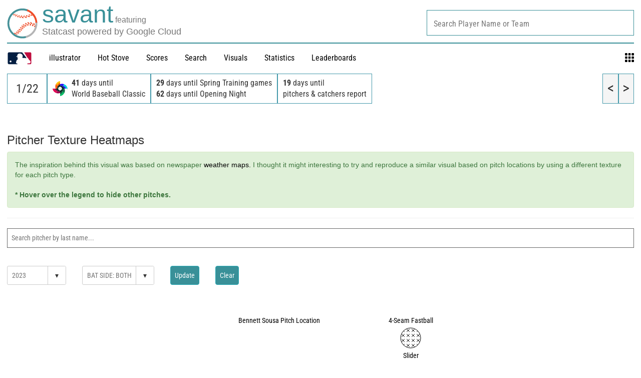

--- FILE ---
content_type: application/javascript; charset=utf-8
request_url: https://builds.mlbstatic.com/baseballsavant.mlb.com/v1/sections/visuals-new/builds/bec9a563c94f8252c7d650f6cde5482b51a05ee4/scripts/build/texture-heatmap.bundle.js
body_size: 219297
content:
/*! For license information please see texture-heatmap.bundle.js.LICENSE.txt */
(()=>{var t={2543:function(t,n,e){var r;t=e.nmd(t),function(){var i,o="Expected a function",a="__lodash_hash_undefined__",u="__lodash_placeholder__",s=32,c=128,l=1/0,f=9007199254740991,h=NaN,p=4294967295,d=[["ary",c],["bind",1],["bindKey",2],["curry",8],["curryRight",16],["flip",512],["partial",s],["partialRight",64],["rearg",256]],v="[object Arguments]",_="[object Array]",g="[object Boolean]",y="[object Date]",m="[object Error]",w="[object Function]",x="[object GeneratorFunction]",b="[object Map]",M="[object Number]",k="[object Object]",N="[object Promise]",T="[object RegExp]",A="[object Set]",E="[object String]",C="[object Symbol]",S="[object WeakMap]",D="[object ArrayBuffer]",P="[object DataView]",L="[object Float32Array]",q="[object Float64Array]",R="[object Int8Array]",j="[object Int16Array]",O="[object Int32Array]",z="[object Uint8Array]",U="[object Uint8ClampedArray]",I="[object Uint16Array]",H="[object Uint32Array]",F=/\b__p \+= '';/g,B=/\b(__p \+=) '' \+/g,W=/(__e\(.*?\)|\b__t\)) \+\n'';/g,Y=/&(?:amp|lt|gt|quot|#39);/g,$=/[&<>"']/g,X=RegExp(Y.source),V=RegExp($.source),Z=/<%-([\s\S]+?)%>/g,G=/<%([\s\S]+?)%>/g,Q=/<%=([\s\S]+?)%>/g,J=/\.|\[(?:[^[\]]*|(["'])(?:(?!\1)[^\\]|\\.)*?\1)\]/,K=/^\w*$/,tt=/[^.[\]]+|\[(?:(-?\d+(?:\.\d+)?)|(["'])((?:(?!\2)[^\\]|\\.)*?)\2)\]|(?=(?:\.|\[\])(?:\.|\[\]|$))/g,nt=/[\\^$.*+?()[\]{}|]/g,et=RegExp(nt.source),rt=/^\s+/,it=/\s/,ot=/\{(?:\n\/\* \[wrapped with .+\] \*\/)?\n?/,at=/\{\n\/\* \[wrapped with (.+)\] \*/,ut=/,? & /,st=/[^\x00-\x2f\x3a-\x40\x5b-\x60\x7b-\x7f]+/g,ct=/[()=,{}\[\]\/\s]/,lt=/\\(\\)?/g,ft=/\$\{([^\\}]*(?:\\.[^\\}]*)*)\}/g,ht=/\w*$/,pt=/^[-+]0x[0-9a-f]+$/i,dt=/^0b[01]+$/i,vt=/^\[object .+?Constructor\]$/,_t=/^0o[0-7]+$/i,gt=/^(?:0|[1-9]\d*)$/,yt=/[\xc0-\xd6\xd8-\xf6\xf8-\xff\u0100-\u017f]/g,mt=/($^)/,wt=/['\n\r\u2028\u2029\\]/g,xt="\\ud800-\\udfff",bt="\\u0300-\\u036f\\ufe20-\\ufe2f\\u20d0-\\u20ff",Mt="\\u2700-\\u27bf",kt="a-z\\xdf-\\xf6\\xf8-\\xff",Nt="A-Z\\xc0-\\xd6\\xd8-\\xde",Tt="\\ufe0e\\ufe0f",At="\\xac\\xb1\\xd7\\xf7\\x00-\\x2f\\x3a-\\x40\\x5b-\\x60\\x7b-\\xbf\\u2000-\\u206f \\t\\x0b\\f\\xa0\\ufeff\\n\\r\\u2028\\u2029\\u1680\\u180e\\u2000\\u2001\\u2002\\u2003\\u2004\\u2005\\u2006\\u2007\\u2008\\u2009\\u200a\\u202f\\u205f\\u3000",Et="["+xt+"]",Ct="["+At+"]",St="["+bt+"]",Dt="\\d+",Pt="["+Mt+"]",Lt="["+kt+"]",qt="[^"+xt+At+Dt+Mt+kt+Nt+"]",Rt="\\ud83c[\\udffb-\\udfff]",jt="[^"+xt+"]",Ot="(?:\\ud83c[\\udde6-\\uddff]){2}",zt="[\\ud800-\\udbff][\\udc00-\\udfff]",Ut="["+Nt+"]",It="\\u200d",Ht="(?:"+Lt+"|"+qt+")",Ft="(?:"+Ut+"|"+qt+")",Bt="(?:['’](?:d|ll|m|re|s|t|ve))?",Wt="(?:['’](?:D|LL|M|RE|S|T|VE))?",Yt="(?:"+St+"|"+Rt+")?",$t="["+Tt+"]?",Xt=$t+Yt+"(?:"+It+"(?:"+[jt,Ot,zt].join("|")+")"+$t+Yt+")*",Vt="(?:"+[Pt,Ot,zt].join("|")+")"+Xt,Zt="(?:"+[jt+St+"?",St,Ot,zt,Et].join("|")+")",Gt=RegExp("['’]","g"),Qt=RegExp(St,"g"),Jt=RegExp(Rt+"(?="+Rt+")|"+Zt+Xt,"g"),Kt=RegExp([Ut+"?"+Lt+"+"+Bt+"(?="+[Ct,Ut,"$"].join("|")+")",Ft+"+"+Wt+"(?="+[Ct,Ut+Ht,"$"].join("|")+")",Ut+"?"+Ht+"+"+Bt,Ut+"+"+Wt,"\\d*(?:1ST|2ND|3RD|(?![123])\\dTH)(?=\\b|[a-z_])","\\d*(?:1st|2nd|3rd|(?![123])\\dth)(?=\\b|[A-Z_])",Dt,Vt].join("|"),"g"),tn=RegExp("["+It+xt+bt+Tt+"]"),nn=/[a-z][A-Z]|[A-Z]{2}[a-z]|[0-9][a-zA-Z]|[a-zA-Z][0-9]|[^a-zA-Z0-9 ]/,en=["Array","Buffer","DataView","Date","Error","Float32Array","Float64Array","Function","Int8Array","Int16Array","Int32Array","Map","Math","Object","Promise","RegExp","Set","String","Symbol","TypeError","Uint8Array","Uint8ClampedArray","Uint16Array","Uint32Array","WeakMap","_","clearTimeout","isFinite","parseInt","setTimeout"],rn=-1,on={};on[L]=on[q]=on[R]=on[j]=on[O]=on[z]=on[U]=on[I]=on[H]=!0,on[v]=on[_]=on[D]=on[g]=on[P]=on[y]=on[m]=on[w]=on[b]=on[M]=on[k]=on[T]=on[A]=on[E]=on[S]=!1;var an={};an[v]=an[_]=an[D]=an[P]=an[g]=an[y]=an[L]=an[q]=an[R]=an[j]=an[O]=an[b]=an[M]=an[k]=an[T]=an[A]=an[E]=an[C]=an[z]=an[U]=an[I]=an[H]=!0,an[m]=an[w]=an[S]=!1;var un={"\\":"\\","'":"'","\n":"n","\r":"r","\u2028":"u2028","\u2029":"u2029"},sn=parseFloat,cn=parseInt,ln="object"==typeof e.g&&e.g&&e.g.Object===Object&&e.g,fn="object"==typeof self&&self&&self.Object===Object&&self,hn=ln||fn||Function("return this")(),pn=n&&!n.nodeType&&n,dn=pn&&t&&!t.nodeType&&t,vn=dn&&dn.exports===pn,_n=vn&&ln.process,gn=function(){try{return dn&&dn.require&&dn.require("util").types||_n&&_n.binding&&_n.binding("util")}catch(t){}}(),yn=gn&&gn.isArrayBuffer,mn=gn&&gn.isDate,wn=gn&&gn.isMap,xn=gn&&gn.isRegExp,bn=gn&&gn.isSet,Mn=gn&&gn.isTypedArray;function kn(t,n,e){switch(e.length){case 0:return t.call(n);case 1:return t.call(n,e[0]);case 2:return t.call(n,e[0],e[1]);case 3:return t.call(n,e[0],e[1],e[2])}return t.apply(n,e)}function Nn(t,n,e,r){for(var i=-1,o=null==t?0:t.length;++i<o;){var a=t[i];n(r,a,e(a),t)}return r}function Tn(t,n){for(var e=-1,r=null==t?0:t.length;++e<r&&!1!==n(t[e],e,t););return t}function An(t,n){for(var e=null==t?0:t.length;e--&&!1!==n(t[e],e,t););return t}function En(t,n){for(var e=-1,r=null==t?0:t.length;++e<r;)if(!n(t[e],e,t))return!1;return!0}function Cn(t,n){for(var e=-1,r=null==t?0:t.length,i=0,o=[];++e<r;){var a=t[e];n(a,e,t)&&(o[i++]=a)}return o}function Sn(t,n){return!(null==t||!t.length)&&In(t,n,0)>-1}function Dn(t,n,e){for(var r=-1,i=null==t?0:t.length;++r<i;)if(e(n,t[r]))return!0;return!1}function Pn(t,n){for(var e=-1,r=null==t?0:t.length,i=Array(r);++e<r;)i[e]=n(t[e],e,t);return i}function Ln(t,n){for(var e=-1,r=n.length,i=t.length;++e<r;)t[i+e]=n[e];return t}function qn(t,n,e,r){var i=-1,o=null==t?0:t.length;for(r&&o&&(e=t[++i]);++i<o;)e=n(e,t[i],i,t);return e}function Rn(t,n,e,r){var i=null==t?0:t.length;for(r&&i&&(e=t[--i]);i--;)e=n(e,t[i],i,t);return e}function jn(t,n){for(var e=-1,r=null==t?0:t.length;++e<r;)if(n(t[e],e,t))return!0;return!1}var On=Wn("length");function zn(t,n,e){var r;return e(t,(function(t,e,i){if(n(t,e,i))return r=e,!1})),r}function Un(t,n,e,r){for(var i=t.length,o=e+(r?1:-1);r?o--:++o<i;)if(n(t[o],o,t))return o;return-1}function In(t,n,e){return n==n?function(t,n,e){for(var r=e-1,i=t.length;++r<i;)if(t[r]===n)return r;return-1}(t,n,e):Un(t,Fn,e)}function Hn(t,n,e,r){for(var i=e-1,o=t.length;++i<o;)if(r(t[i],n))return i;return-1}function Fn(t){return t!=t}function Bn(t,n){var e=null==t?0:t.length;return e?Xn(t,n)/e:h}function Wn(t){return function(n){return null==n?i:n[t]}}function Yn(t){return function(n){return null==t?i:t[n]}}function $n(t,n,e,r,i){return i(t,(function(t,i,o){e=r?(r=!1,t):n(e,t,i,o)})),e}function Xn(t,n){for(var e,r=-1,o=t.length;++r<o;){var a=n(t[r]);a!==i&&(e=e===i?a:e+a)}return e}function Vn(t,n){for(var e=-1,r=Array(t);++e<t;)r[e]=n(e);return r}function Zn(t){return t?t.slice(0,he(t)+1).replace(rt,""):t}function Gn(t){return function(n){return t(n)}}function Qn(t,n){return Pn(n,(function(n){return t[n]}))}function Jn(t,n){return t.has(n)}function Kn(t,n){for(var e=-1,r=t.length;++e<r&&In(n,t[e],0)>-1;);return e}function te(t,n){for(var e=t.length;e--&&In(n,t[e],0)>-1;);return e}var ne=Yn({À:"A",Á:"A",Â:"A",Ã:"A",Ä:"A",Å:"A",à:"a",á:"a",â:"a",ã:"a",ä:"a",å:"a",Ç:"C",ç:"c",Ð:"D",ð:"d",È:"E",É:"E",Ê:"E",Ë:"E",è:"e",é:"e",ê:"e",ë:"e",Ì:"I",Í:"I",Î:"I",Ï:"I",ì:"i",í:"i",î:"i",ï:"i",Ñ:"N",ñ:"n",Ò:"O",Ó:"O",Ô:"O",Õ:"O",Ö:"O",Ø:"O",ò:"o",ó:"o",ô:"o",õ:"o",ö:"o",ø:"o",Ù:"U",Ú:"U",Û:"U",Ü:"U",ù:"u",ú:"u",û:"u",ü:"u",Ý:"Y",ý:"y",ÿ:"y",Æ:"Ae",æ:"ae",Þ:"Th",þ:"th",ß:"ss",Ā:"A",Ă:"A",Ą:"A",ā:"a",ă:"a",ą:"a",Ć:"C",Ĉ:"C",Ċ:"C",Č:"C",ć:"c",ĉ:"c",ċ:"c",č:"c",Ď:"D",Đ:"D",ď:"d",đ:"d",Ē:"E",Ĕ:"E",Ė:"E",Ę:"E",Ě:"E",ē:"e",ĕ:"e",ė:"e",ę:"e",ě:"e",Ĝ:"G",Ğ:"G",Ġ:"G",Ģ:"G",ĝ:"g",ğ:"g",ġ:"g",ģ:"g",Ĥ:"H",Ħ:"H",ĥ:"h",ħ:"h",Ĩ:"I",Ī:"I",Ĭ:"I",Į:"I",İ:"I",ĩ:"i",ī:"i",ĭ:"i",į:"i",ı:"i",Ĵ:"J",ĵ:"j",Ķ:"K",ķ:"k",ĸ:"k",Ĺ:"L",Ļ:"L",Ľ:"L",Ŀ:"L",Ł:"L",ĺ:"l",ļ:"l",ľ:"l",ŀ:"l",ł:"l",Ń:"N",Ņ:"N",Ň:"N",Ŋ:"N",ń:"n",ņ:"n",ň:"n",ŋ:"n",Ō:"O",Ŏ:"O",Ő:"O",ō:"o",ŏ:"o",ő:"o",Ŕ:"R",Ŗ:"R",Ř:"R",ŕ:"r",ŗ:"r",ř:"r",Ś:"S",Ŝ:"S",Ş:"S",Š:"S",ś:"s",ŝ:"s",ş:"s",š:"s",Ţ:"T",Ť:"T",Ŧ:"T",ţ:"t",ť:"t",ŧ:"t",Ũ:"U",Ū:"U",Ŭ:"U",Ů:"U",Ű:"U",Ų:"U",ũ:"u",ū:"u",ŭ:"u",ů:"u",ű:"u",ų:"u",Ŵ:"W",ŵ:"w",Ŷ:"Y",ŷ:"y",Ÿ:"Y",Ź:"Z",Ż:"Z",Ž:"Z",ź:"z",ż:"z",ž:"z",Ĳ:"IJ",ĳ:"ij",Œ:"Oe",œ:"oe",ŉ:"'n",ſ:"s"}),ee=Yn({"&":"&amp;","<":"&lt;",">":"&gt;",'"':"&quot;","'":"&#39;"});function re(t){return"\\"+un[t]}function ie(t){return tn.test(t)}function oe(t){var n=-1,e=Array(t.size);return t.forEach((function(t,r){e[++n]=[r,t]})),e}function ae(t,n){return function(e){return t(n(e))}}function ue(t,n){for(var e=-1,r=t.length,i=0,o=[];++e<r;){var a=t[e];a!==n&&a!==u||(t[e]=u,o[i++]=e)}return o}function se(t){var n=-1,e=Array(t.size);return t.forEach((function(t){e[++n]=t})),e}function ce(t){var n=-1,e=Array(t.size);return t.forEach((function(t){e[++n]=[t,t]})),e}function le(t){return ie(t)?function(t){for(var n=Jt.lastIndex=0;Jt.test(t);)++n;return n}(t):On(t)}function fe(t){return ie(t)?function(t){return t.match(Jt)||[]}(t):function(t){return t.split("")}(t)}function he(t){for(var n=t.length;n--&&it.test(t.charAt(n)););return n}var pe=Yn({"&amp;":"&","&lt;":"<","&gt;":">","&quot;":'"',"&#39;":"'"}),de=function t(n){var e,r=(n=null==n?hn:de.defaults(hn.Object(),n,de.pick(hn,en))).Array,it=n.Date,xt=n.Error,bt=n.Function,Mt=n.Math,kt=n.Object,Nt=n.RegExp,Tt=n.String,At=n.TypeError,Et=r.prototype,Ct=bt.prototype,St=kt.prototype,Dt=n["__core-js_shared__"],Pt=Ct.toString,Lt=St.hasOwnProperty,qt=0,Rt=(e=/[^.]+$/.exec(Dt&&Dt.keys&&Dt.keys.IE_PROTO||""))?"Symbol(src)_1."+e:"",jt=St.toString,Ot=Pt.call(kt),zt=hn._,Ut=Nt("^"+Pt.call(Lt).replace(nt,"\\$&").replace(/hasOwnProperty|(function).*?(?=\\\()| for .+?(?=\\\])/g,"$1.*?")+"$"),It=vn?n.Buffer:i,Ht=n.Symbol,Ft=n.Uint8Array,Bt=It?It.allocUnsafe:i,Wt=ae(kt.getPrototypeOf,kt),Yt=kt.create,$t=St.propertyIsEnumerable,Xt=Et.splice,Vt=Ht?Ht.isConcatSpreadable:i,Zt=Ht?Ht.iterator:i,Jt=Ht?Ht.toStringTag:i,tn=function(){try{var t=so(kt,"defineProperty");return t({},"",{}),t}catch(t){}}(),un=n.clearTimeout!==hn.clearTimeout&&n.clearTimeout,ln=it&&it.now!==hn.Date.now&&it.now,fn=n.setTimeout!==hn.setTimeout&&n.setTimeout,pn=Mt.ceil,dn=Mt.floor,_n=kt.getOwnPropertySymbols,gn=It?It.isBuffer:i,On=n.isFinite,Yn=Et.join,ve=ae(kt.keys,kt),_e=Mt.max,ge=Mt.min,ye=it.now,me=n.parseInt,we=Mt.random,xe=Et.reverse,be=so(n,"DataView"),Me=so(n,"Map"),ke=so(n,"Promise"),Ne=so(n,"Set"),Te=so(n,"WeakMap"),Ae=so(kt,"create"),Ee=Te&&new Te,Ce={},Se=Oo(be),De=Oo(Me),Pe=Oo(ke),Le=Oo(Ne),qe=Oo(Te),Re=Ht?Ht.prototype:i,je=Re?Re.valueOf:i,Oe=Re?Re.toString:i;function ze(t){if(tu(t)&&!Ba(t)&&!(t instanceof Fe)){if(t instanceof He)return t;if(Lt.call(t,"__wrapped__"))return zo(t)}return new He(t)}var Ue=function(){function t(){}return function(n){if(!Ka(n))return{};if(Yt)return Yt(n);t.prototype=n;var e=new t;return t.prototype=i,e}}();function Ie(){}function He(t,n){this.__wrapped__=t,this.__actions__=[],this.__chain__=!!n,this.__index__=0,this.__values__=i}function Fe(t){this.__wrapped__=t,this.__actions__=[],this.__dir__=1,this.__filtered__=!1,this.__iteratees__=[],this.__takeCount__=p,this.__views__=[]}function Be(t){var n=-1,e=null==t?0:t.length;for(this.clear();++n<e;){var r=t[n];this.set(r[0],r[1])}}function We(t){var n=-1,e=null==t?0:t.length;for(this.clear();++n<e;){var r=t[n];this.set(r[0],r[1])}}function Ye(t){var n=-1,e=null==t?0:t.length;for(this.clear();++n<e;){var r=t[n];this.set(r[0],r[1])}}function $e(t){var n=-1,e=null==t?0:t.length;for(this.__data__=new Ye;++n<e;)this.add(t[n])}function Xe(t){var n=this.__data__=new We(t);this.size=n.size}function Ve(t,n){var e=Ba(t),r=!e&&Fa(t),i=!e&&!r&&Xa(t),o=!e&&!r&&!i&&su(t),a=e||r||i||o,u=a?Vn(t.length,Tt):[],s=u.length;for(var c in t)!n&&!Lt.call(t,c)||a&&("length"==c||i&&("offset"==c||"parent"==c)||o&&("buffer"==c||"byteLength"==c||"byteOffset"==c)||_o(c,s))||u.push(c);return u}function Ze(t){var n=t.length;return n?t[Yr(0,n-1)]:i}function Ge(t,n){return Po(Ti(t),or(n,0,t.length))}function Qe(t){return Po(Ti(t))}function Je(t,n,e){(e!==i&&!Ua(t[n],e)||e===i&&!(n in t))&&rr(t,n,e)}function Ke(t,n,e){var r=t[n];Lt.call(t,n)&&Ua(r,e)&&(e!==i||n in t)||rr(t,n,e)}function tr(t,n){for(var e=t.length;e--;)if(Ua(t[e][0],n))return e;return-1}function nr(t,n,e,r){return lr(t,(function(t,i,o){n(r,t,e(t),o)})),r}function er(t,n){return t&&Ai(n,Su(n),t)}function rr(t,n,e){"__proto__"==n&&tn?tn(t,n,{configurable:!0,enumerable:!0,value:e,writable:!0}):t[n]=e}function ir(t,n){for(var e=-1,o=n.length,a=r(o),u=null==t;++e<o;)a[e]=u?i:Nu(t,n[e]);return a}function or(t,n,e){return t==t&&(e!==i&&(t=t<=e?t:e),n!==i&&(t=t>=n?t:n)),t}function ar(t,n,e,r,o,a){var u,s=1&n,c=2&n,l=4&n;if(e&&(u=o?e(t,r,o,a):e(t)),u!==i)return u;if(!Ka(t))return t;var f=Ba(t);if(f){if(u=function(t){var n=t.length,e=new t.constructor(n);return n&&"string"==typeof t[0]&&Lt.call(t,"index")&&(e.index=t.index,e.input=t.input),e}(t),!s)return Ti(t,u)}else{var h=fo(t),p=h==w||h==x;if(Xa(t))return wi(t,s);if(h==k||h==v||p&&!o){if(u=c||p?{}:po(t),!s)return c?function(t,n){return Ai(t,lo(t),n)}(t,function(t,n){return t&&Ai(n,Du(n),t)}(u,t)):function(t,n){return Ai(t,co(t),n)}(t,er(u,t))}else{if(!an[h])return o?t:{};u=function(t,n,e){var r,i=t.constructor;switch(n){case D:return xi(t);case g:case y:return new i(+t);case P:return function(t,n){var e=n?xi(t.buffer):t.buffer;return new t.constructor(e,t.byteOffset,t.byteLength)}(t,e);case L:case q:case R:case j:case O:case z:case U:case I:case H:return bi(t,e);case b:return new i;case M:case E:return new i(t);case T:return function(t){var n=new t.constructor(t.source,ht.exec(t));return n.lastIndex=t.lastIndex,n}(t);case A:return new i;case C:return r=t,je?kt(je.call(r)):{}}}(t,h,s)}}a||(a=new Xe);var d=a.get(t);if(d)return d;a.set(t,u),ou(t)?t.forEach((function(r){u.add(ar(r,n,e,r,t,a))})):nu(t)&&t.forEach((function(r,i){u.set(i,ar(r,n,e,i,t,a))}));var _=f?i:(l?c?no:to:c?Du:Su)(t);return Tn(_||t,(function(r,i){_&&(r=t[i=r]),Ke(u,i,ar(r,n,e,i,t,a))})),u}function ur(t,n,e){var r=e.length;if(null==t)return!r;for(t=kt(t);r--;){var o=e[r],a=n[o],u=t[o];if(u===i&&!(o in t)||!a(u))return!1}return!0}function sr(t,n,e){if("function"!=typeof t)throw new At(o);return Eo((function(){t.apply(i,e)}),n)}function cr(t,n,e,r){var i=-1,o=Sn,a=!0,u=t.length,s=[],c=n.length;if(!u)return s;e&&(n=Pn(n,Gn(e))),r?(o=Dn,a=!1):n.length>=200&&(o=Jn,a=!1,n=new $e(n));t:for(;++i<u;){var l=t[i],f=null==e?l:e(l);if(l=r||0!==l?l:0,a&&f==f){for(var h=c;h--;)if(n[h]===f)continue t;s.push(l)}else o(n,f,r)||s.push(l)}return s}ze.templateSettings={escape:Z,evaluate:G,interpolate:Q,variable:"",imports:{_:ze}},ze.prototype=Ie.prototype,ze.prototype.constructor=ze,He.prototype=Ue(Ie.prototype),He.prototype.constructor=He,Fe.prototype=Ue(Ie.prototype),Fe.prototype.constructor=Fe,Be.prototype.clear=function(){this.__data__=Ae?Ae(null):{},this.size=0},Be.prototype.delete=function(t){var n=this.has(t)&&delete this.__data__[t];return this.size-=n?1:0,n},Be.prototype.get=function(t){var n=this.__data__;if(Ae){var e=n[t];return e===a?i:e}return Lt.call(n,t)?n[t]:i},Be.prototype.has=function(t){var n=this.__data__;return Ae?n[t]!==i:Lt.call(n,t)},Be.prototype.set=function(t,n){var e=this.__data__;return this.size+=this.has(t)?0:1,e[t]=Ae&&n===i?a:n,this},We.prototype.clear=function(){this.__data__=[],this.size=0},We.prototype.delete=function(t){var n=this.__data__,e=tr(n,t);return!(e<0||(e==n.length-1?n.pop():Xt.call(n,e,1),--this.size,0))},We.prototype.get=function(t){var n=this.__data__,e=tr(n,t);return e<0?i:n[e][1]},We.prototype.has=function(t){return tr(this.__data__,t)>-1},We.prototype.set=function(t,n){var e=this.__data__,r=tr(e,t);return r<0?(++this.size,e.push([t,n])):e[r][1]=n,this},Ye.prototype.clear=function(){this.size=0,this.__data__={hash:new Be,map:new(Me||We),string:new Be}},Ye.prototype.delete=function(t){var n=ao(this,t).delete(t);return this.size-=n?1:0,n},Ye.prototype.get=function(t){return ao(this,t).get(t)},Ye.prototype.has=function(t){return ao(this,t).has(t)},Ye.prototype.set=function(t,n){var e=ao(this,t),r=e.size;return e.set(t,n),this.size+=e.size==r?0:1,this},$e.prototype.add=$e.prototype.push=function(t){return this.__data__.set(t,a),this},$e.prototype.has=function(t){return this.__data__.has(t)},Xe.prototype.clear=function(){this.__data__=new We,this.size=0},Xe.prototype.delete=function(t){var n=this.__data__,e=n.delete(t);return this.size=n.size,e},Xe.prototype.get=function(t){return this.__data__.get(t)},Xe.prototype.has=function(t){return this.__data__.has(t)},Xe.prototype.set=function(t,n){var e=this.__data__;if(e instanceof We){var r=e.__data__;if(!Me||r.length<199)return r.push([t,n]),this.size=++e.size,this;e=this.__data__=new Ye(r)}return e.set(t,n),this.size=e.size,this};var lr=Si(yr),fr=Si(mr,!0);function hr(t,n){var e=!0;return lr(t,(function(t,r,i){return e=!!n(t,r,i)})),e}function pr(t,n,e){for(var r=-1,o=t.length;++r<o;){var a=t[r],u=n(a);if(null!=u&&(s===i?u==u&&!uu(u):e(u,s)))var s=u,c=a}return c}function dr(t,n){var e=[];return lr(t,(function(t,r,i){n(t,r,i)&&e.push(t)})),e}function vr(t,n,e,r,i){var o=-1,a=t.length;for(e||(e=vo),i||(i=[]);++o<a;){var u=t[o];n>0&&e(u)?n>1?vr(u,n-1,e,r,i):Ln(i,u):r||(i[i.length]=u)}return i}var _r=Di(),gr=Di(!0);function yr(t,n){return t&&_r(t,n,Su)}function mr(t,n){return t&&gr(t,n,Su)}function wr(t,n){return Cn(n,(function(n){return Ga(t[n])}))}function xr(t,n){for(var e=0,r=(n=_i(n,t)).length;null!=t&&e<r;)t=t[jo(n[e++])];return e&&e==r?t:i}function br(t,n,e){var r=n(t);return Ba(t)?r:Ln(r,e(t))}function Mr(t){return null==t?t===i?"[object Undefined]":"[object Null]":Jt&&Jt in kt(t)?function(t){var n=Lt.call(t,Jt),e=t[Jt];try{t[Jt]=i;var r=!0}catch(t){}var o=jt.call(t);return r&&(n?t[Jt]=e:delete t[Jt]),o}(t):function(t){return jt.call(t)}(t)}function kr(t,n){return t>n}function Nr(t,n){return null!=t&&Lt.call(t,n)}function Tr(t,n){return null!=t&&n in kt(t)}function Ar(t,n,e){for(var o=e?Dn:Sn,a=t[0].length,u=t.length,s=u,c=r(u),l=1/0,f=[];s--;){var h=t[s];s&&n&&(h=Pn(h,Gn(n))),l=ge(h.length,l),c[s]=!e&&(n||a>=120&&h.length>=120)?new $e(s&&h):i}h=t[0];var p=-1,d=c[0];t:for(;++p<a&&f.length<l;){var v=h[p],_=n?n(v):v;if(v=e||0!==v?v:0,!(d?Jn(d,_):o(f,_,e))){for(s=u;--s;){var g=c[s];if(!(g?Jn(g,_):o(t[s],_,e)))continue t}d&&d.push(_),f.push(v)}}return f}function Er(t,n,e){var r=null==(t=No(t,n=_i(n,t)))?t:t[jo(Zo(n))];return null==r?i:kn(r,t,e)}function Cr(t){return tu(t)&&Mr(t)==v}function Sr(t,n,e,r,o){return t===n||(null==t||null==n||!tu(t)&&!tu(n)?t!=t&&n!=n:function(t,n,e,r,o,a){var u=Ba(t),s=Ba(n),c=u?_:fo(t),l=s?_:fo(n),f=(c=c==v?k:c)==k,h=(l=l==v?k:l)==k,p=c==l;if(p&&Xa(t)){if(!Xa(n))return!1;u=!0,f=!1}if(p&&!f)return a||(a=new Xe),u||su(t)?Ji(t,n,e,r,o,a):function(t,n,e,r,i,o,a){switch(e){case P:if(t.byteLength!=n.byteLength||t.byteOffset!=n.byteOffset)return!1;t=t.buffer,n=n.buffer;case D:return!(t.byteLength!=n.byteLength||!o(new Ft(t),new Ft(n)));case g:case y:case M:return Ua(+t,+n);case m:return t.name==n.name&&t.message==n.message;case T:case E:return t==n+"";case b:var u=oe;case A:var s=1&r;if(u||(u=se),t.size!=n.size&&!s)return!1;var c=a.get(t);if(c)return c==n;r|=2,a.set(t,n);var l=Ji(u(t),u(n),r,i,o,a);return a.delete(t),l;case C:if(je)return je.call(t)==je.call(n)}return!1}(t,n,c,e,r,o,a);if(!(1&e)){var d=f&&Lt.call(t,"__wrapped__"),w=h&&Lt.call(n,"__wrapped__");if(d||w){var x=d?t.value():t,N=w?n.value():n;return a||(a=new Xe),o(x,N,e,r,a)}}return!!p&&(a||(a=new Xe),function(t,n,e,r,o,a){var u=1&e,s=to(t),c=s.length;if(c!=to(n).length&&!u)return!1;for(var l=c;l--;){var f=s[l];if(!(u?f in n:Lt.call(n,f)))return!1}var h=a.get(t),p=a.get(n);if(h&&p)return h==n&&p==t;var d=!0;a.set(t,n),a.set(n,t);for(var v=u;++l<c;){var _=t[f=s[l]],g=n[f];if(r)var y=u?r(g,_,f,n,t,a):r(_,g,f,t,n,a);if(!(y===i?_===g||o(_,g,e,r,a):y)){d=!1;break}v||(v="constructor"==f)}if(d&&!v){var m=t.constructor,w=n.constructor;m==w||!("constructor"in t)||!("constructor"in n)||"function"==typeof m&&m instanceof m&&"function"==typeof w&&w instanceof w||(d=!1)}return a.delete(t),a.delete(n),d}(t,n,e,r,o,a))}(t,n,e,r,Sr,o))}function Dr(t,n,e,r){var o=e.length,a=o,u=!r;if(null==t)return!a;for(t=kt(t);o--;){var s=e[o];if(u&&s[2]?s[1]!==t[s[0]]:!(s[0]in t))return!1}for(;++o<a;){var c=(s=e[o])[0],l=t[c],f=s[1];if(u&&s[2]){if(l===i&&!(c in t))return!1}else{var h=new Xe;if(r)var p=r(l,f,c,t,n,h);if(!(p===i?Sr(f,l,3,r,h):p))return!1}}return!0}function Pr(t){return!(!Ka(t)||(n=t,Rt&&Rt in n))&&(Ga(t)?Ut:vt).test(Oo(t));var n}function Lr(t){return"function"==typeof t?t:null==t?es:"object"==typeof t?Ba(t)?zr(t[0],t[1]):Or(t):fs(t)}function qr(t){if(!xo(t))return ve(t);var n=[];for(var e in kt(t))Lt.call(t,e)&&"constructor"!=e&&n.push(e);return n}function Rr(t,n){return t<n}function jr(t,n){var e=-1,i=Ya(t)?r(t.length):[];return lr(t,(function(t,r,o){i[++e]=n(t,r,o)})),i}function Or(t){var n=uo(t);return 1==n.length&&n[0][2]?Mo(n[0][0],n[0][1]):function(e){return e===t||Dr(e,t,n)}}function zr(t,n){return yo(t)&&bo(n)?Mo(jo(t),n):function(e){var r=Nu(e,t);return r===i&&r===n?Tu(e,t):Sr(n,r,3)}}function Ur(t,n,e,r,o){t!==n&&_r(n,(function(a,u){if(o||(o=new Xe),Ka(a))!function(t,n,e,r,o,a,u){var s=To(t,e),c=To(n,e),l=u.get(c);if(l)Je(t,e,l);else{var f=a?a(s,c,e+"",t,n,u):i,h=f===i;if(h){var p=Ba(c),d=!p&&Xa(c),v=!p&&!d&&su(c);f=c,p||d||v?Ba(s)?f=s:$a(s)?f=Ti(s):d?(h=!1,f=wi(c,!0)):v?(h=!1,f=bi(c,!0)):f=[]:ru(c)||Fa(c)?(f=s,Fa(s)?f=_u(s):Ka(s)&&!Ga(s)||(f=po(c))):h=!1}h&&(u.set(c,f),o(f,c,r,a,u),u.delete(c)),Je(t,e,f)}}(t,n,u,e,Ur,r,o);else{var s=r?r(To(t,u),a,u+"",t,n,o):i;s===i&&(s=a),Je(t,u,s)}}),Du)}function Ir(t,n){var e=t.length;if(e)return _o(n+=n<0?e:0,e)?t[n]:i}function Hr(t,n,e){n=n.length?Pn(n,(function(t){return Ba(t)?function(n){return xr(n,1===t.length?t[0]:t)}:t})):[es];var r=-1;n=Pn(n,Gn(oo()));var i=jr(t,(function(t,e,i){var o=Pn(n,(function(n){return n(t)}));return{criteria:o,index:++r,value:t}}));return function(t){var n=t.length;for(t.sort((function(t,n){return function(t,n,e){for(var r=-1,i=t.criteria,o=n.criteria,a=i.length,u=e.length;++r<a;){var s=Mi(i[r],o[r]);if(s)return r>=u?s:s*("desc"==e[r]?-1:1)}return t.index-n.index}(t,n,e)}));n--;)t[n]=t[n].value;return t}(i)}function Fr(t,n,e){for(var r=-1,i=n.length,o={};++r<i;){var a=n[r],u=xr(t,a);e(u,a)&&Gr(o,_i(a,t),u)}return o}function Br(t,n,e,r){var i=r?Hn:In,o=-1,a=n.length,u=t;for(t===n&&(n=Ti(n)),e&&(u=Pn(t,Gn(e)));++o<a;)for(var s=0,c=n[o],l=e?e(c):c;(s=i(u,l,s,r))>-1;)u!==t&&Xt.call(u,s,1),Xt.call(t,s,1);return t}function Wr(t,n){for(var e=t?n.length:0,r=e-1;e--;){var i=n[e];if(e==r||i!==o){var o=i;_o(i)?Xt.call(t,i,1):si(t,i)}}return t}function Yr(t,n){return t+dn(we()*(n-t+1))}function $r(t,n){var e="";if(!t||n<1||n>f)return e;do{n%2&&(e+=t),(n=dn(n/2))&&(t+=t)}while(n);return e}function Xr(t,n){return Co(ko(t,n,es),t+"")}function Vr(t){return Ze(Uu(t))}function Zr(t,n){var e=Uu(t);return Po(e,or(n,0,e.length))}function Gr(t,n,e,r){if(!Ka(t))return t;for(var o=-1,a=(n=_i(n,t)).length,u=a-1,s=t;null!=s&&++o<a;){var c=jo(n[o]),l=e;if("__proto__"===c||"constructor"===c||"prototype"===c)return t;if(o!=u){var f=s[c];(l=r?r(f,c,s):i)===i&&(l=Ka(f)?f:_o(n[o+1])?[]:{})}Ke(s,c,l),s=s[c]}return t}var Qr=Ee?function(t,n){return Ee.set(t,n),t}:es,Jr=tn?function(t,n){return tn(t,"toString",{configurable:!0,enumerable:!1,value:Ku(n),writable:!0})}:es;function Kr(t){return Po(Uu(t))}function ti(t,n,e){var i=-1,o=t.length;n<0&&(n=-n>o?0:o+n),(e=e>o?o:e)<0&&(e+=o),o=n>e?0:e-n>>>0,n>>>=0;for(var a=r(o);++i<o;)a[i]=t[i+n];return a}function ni(t,n){var e;return lr(t,(function(t,r,i){return!(e=n(t,r,i))})),!!e}function ei(t,n,e){var r=0,i=null==t?r:t.length;if("number"==typeof n&&n==n&&i<=2147483647){for(;r<i;){var o=r+i>>>1,a=t[o];null!==a&&!uu(a)&&(e?a<=n:a<n)?r=o+1:i=o}return i}return ri(t,n,es,e)}function ri(t,n,e,r){var o=0,a=null==t?0:t.length;if(0===a)return 0;for(var u=(n=e(n))!=n,s=null===n,c=uu(n),l=n===i;o<a;){var f=dn((o+a)/2),h=e(t[f]),p=h!==i,d=null===h,v=h==h,_=uu(h);if(u)var g=r||v;else g=l?v&&(r||p):s?v&&p&&(r||!d):c?v&&p&&!d&&(r||!_):!d&&!_&&(r?h<=n:h<n);g?o=f+1:a=f}return ge(a,4294967294)}function ii(t,n){for(var e=-1,r=t.length,i=0,o=[];++e<r;){var a=t[e],u=n?n(a):a;if(!e||!Ua(u,s)){var s=u;o[i++]=0===a?0:a}}return o}function oi(t){return"number"==typeof t?t:uu(t)?h:+t}function ai(t){if("string"==typeof t)return t;if(Ba(t))return Pn(t,ai)+"";if(uu(t))return Oe?Oe.call(t):"";var n=t+"";return"0"==n&&1/t==-1/0?"-0":n}function ui(t,n,e){var r=-1,i=Sn,o=t.length,a=!0,u=[],s=u;if(e)a=!1,i=Dn;else if(o>=200){var c=n?null:$i(t);if(c)return se(c);a=!1,i=Jn,s=new $e}else s=n?[]:u;t:for(;++r<o;){var l=t[r],f=n?n(l):l;if(l=e||0!==l?l:0,a&&f==f){for(var h=s.length;h--;)if(s[h]===f)continue t;n&&s.push(f),u.push(l)}else i(s,f,e)||(s!==u&&s.push(f),u.push(l))}return u}function si(t,n){return null==(t=No(t,n=_i(n,t)))||delete t[jo(Zo(n))]}function ci(t,n,e,r){return Gr(t,n,e(xr(t,n)),r)}function li(t,n,e,r){for(var i=t.length,o=r?i:-1;(r?o--:++o<i)&&n(t[o],o,t););return e?ti(t,r?0:o,r?o+1:i):ti(t,r?o+1:0,r?i:o)}function fi(t,n){var e=t;return e instanceof Fe&&(e=e.value()),qn(n,(function(t,n){return n.func.apply(n.thisArg,Ln([t],n.args))}),e)}function hi(t,n,e){var i=t.length;if(i<2)return i?ui(t[0]):[];for(var o=-1,a=r(i);++o<i;)for(var u=t[o],s=-1;++s<i;)s!=o&&(a[o]=cr(a[o]||u,t[s],n,e));return ui(vr(a,1),n,e)}function pi(t,n,e){for(var r=-1,o=t.length,a=n.length,u={};++r<o;){var s=r<a?n[r]:i;e(u,t[r],s)}return u}function di(t){return $a(t)?t:[]}function vi(t){return"function"==typeof t?t:es}function _i(t,n){return Ba(t)?t:yo(t,n)?[t]:Ro(gu(t))}var gi=Xr;function yi(t,n,e){var r=t.length;return e=e===i?r:e,!n&&e>=r?t:ti(t,n,e)}var mi=un||function(t){return hn.clearTimeout(t)};function wi(t,n){if(n)return t.slice();var e=t.length,r=Bt?Bt(e):new t.constructor(e);return t.copy(r),r}function xi(t){var n=new t.constructor(t.byteLength);return new Ft(n).set(new Ft(t)),n}function bi(t,n){var e=n?xi(t.buffer):t.buffer;return new t.constructor(e,t.byteOffset,t.length)}function Mi(t,n){if(t!==n){var e=t!==i,r=null===t,o=t==t,a=uu(t),u=n!==i,s=null===n,c=n==n,l=uu(n);if(!s&&!l&&!a&&t>n||a&&u&&c&&!s&&!l||r&&u&&c||!e&&c||!o)return 1;if(!r&&!a&&!l&&t<n||l&&e&&o&&!r&&!a||s&&e&&o||!u&&o||!c)return-1}return 0}function ki(t,n,e,i){for(var o=-1,a=t.length,u=e.length,s=-1,c=n.length,l=_e(a-u,0),f=r(c+l),h=!i;++s<c;)f[s]=n[s];for(;++o<u;)(h||o<a)&&(f[e[o]]=t[o]);for(;l--;)f[s++]=t[o++];return f}function Ni(t,n,e,i){for(var o=-1,a=t.length,u=-1,s=e.length,c=-1,l=n.length,f=_e(a-s,0),h=r(f+l),p=!i;++o<f;)h[o]=t[o];for(var d=o;++c<l;)h[d+c]=n[c];for(;++u<s;)(p||o<a)&&(h[d+e[u]]=t[o++]);return h}function Ti(t,n){var e=-1,i=t.length;for(n||(n=r(i));++e<i;)n[e]=t[e];return n}function Ai(t,n,e,r){var o=!e;e||(e={});for(var a=-1,u=n.length;++a<u;){var s=n[a],c=r?r(e[s],t[s],s,e,t):i;c===i&&(c=t[s]),o?rr(e,s,c):Ke(e,s,c)}return e}function Ei(t,n){return function(e,r){var i=Ba(e)?Nn:nr,o=n?n():{};return i(e,t,oo(r,2),o)}}function Ci(t){return Xr((function(n,e){var r=-1,o=e.length,a=o>1?e[o-1]:i,u=o>2?e[2]:i;for(a=t.length>3&&"function"==typeof a?(o--,a):i,u&&go(e[0],e[1],u)&&(a=o<3?i:a,o=1),n=kt(n);++r<o;){var s=e[r];s&&t(n,s,r,a)}return n}))}function Si(t,n){return function(e,r){if(null==e)return e;if(!Ya(e))return t(e,r);for(var i=e.length,o=n?i:-1,a=kt(e);(n?o--:++o<i)&&!1!==r(a[o],o,a););return e}}function Di(t){return function(n,e,r){for(var i=-1,o=kt(n),a=r(n),u=a.length;u--;){var s=a[t?u:++i];if(!1===e(o[s],s,o))break}return n}}function Pi(t){return function(n){var e=ie(n=gu(n))?fe(n):i,r=e?e[0]:n.charAt(0),o=e?yi(e,1).join(""):n.slice(1);return r[t]()+o}}function Li(t){return function(n){return qn(Gu(Fu(n).replace(Gt,"")),t,"")}}function qi(t){return function(){var n=arguments;switch(n.length){case 0:return new t;case 1:return new t(n[0]);case 2:return new t(n[0],n[1]);case 3:return new t(n[0],n[1],n[2]);case 4:return new t(n[0],n[1],n[2],n[3]);case 5:return new t(n[0],n[1],n[2],n[3],n[4]);case 6:return new t(n[0],n[1],n[2],n[3],n[4],n[5]);case 7:return new t(n[0],n[1],n[2],n[3],n[4],n[5],n[6])}var e=Ue(t.prototype),r=t.apply(e,n);return Ka(r)?r:e}}function Ri(t){return function(n,e,r){var o=kt(n);if(!Ya(n)){var a=oo(e,3);n=Su(n),e=function(t){return a(o[t],t,o)}}var u=t(n,e,r);return u>-1?o[a?n[u]:u]:i}}function ji(t){return Ki((function(n){var e=n.length,r=e,a=He.prototype.thru;for(t&&n.reverse();r--;){var u=n[r];if("function"!=typeof u)throw new At(o);if(a&&!s&&"wrapper"==ro(u))var s=new He([],!0)}for(r=s?r:e;++r<e;){var c=ro(u=n[r]),l="wrapper"==c?eo(u):i;s=l&&mo(l[0])&&424==l[1]&&!l[4].length&&1==l[9]?s[ro(l[0])].apply(s,l[3]):1==u.length&&mo(u)?s[c]():s.thru(u)}return function(){var t=arguments,r=t[0];if(s&&1==t.length&&Ba(r))return s.plant(r).value();for(var i=0,o=e?n[i].apply(this,t):r;++i<e;)o=n[i].call(this,o);return o}}))}function Oi(t,n,e,o,a,u,s,l,f,h){var p=n&c,d=1&n,v=2&n,_=24&n,g=512&n,y=v?i:qi(t);return function c(){for(var m=arguments.length,w=r(m),x=m;x--;)w[x]=arguments[x];if(_)var b=io(c),M=function(t,n){for(var e=t.length,r=0;e--;)t[e]===n&&++r;return r}(w,b);if(o&&(w=ki(w,o,a,_)),u&&(w=Ni(w,u,s,_)),m-=M,_&&m<h){var k=ue(w,b);return Wi(t,n,Oi,c.placeholder,e,w,k,l,f,h-m)}var N=d?e:this,T=v?N[t]:t;return m=w.length,l?w=function(t,n){for(var e=t.length,r=ge(n.length,e),o=Ti(t);r--;){var a=n[r];t[r]=_o(a,e)?o[a]:i}return t}(w,l):g&&m>1&&w.reverse(),p&&f<m&&(w.length=f),this&&this!==hn&&this instanceof c&&(T=y||qi(T)),T.apply(N,w)}}function zi(t,n){return function(e,r){return function(t,n,e,r){return yr(t,(function(t,i,o){n(r,e(t),i,o)})),r}(e,t,n(r),{})}}function Ui(t,n){return function(e,r){var o;if(e===i&&r===i)return n;if(e!==i&&(o=e),r!==i){if(o===i)return r;"string"==typeof e||"string"==typeof r?(e=ai(e),r=ai(r)):(e=oi(e),r=oi(r)),o=t(e,r)}return o}}function Ii(t){return Ki((function(n){return n=Pn(n,Gn(oo())),Xr((function(e){var r=this;return t(n,(function(t){return kn(t,r,e)}))}))}))}function Hi(t,n){var e=(n=n===i?" ":ai(n)).length;if(e<2)return e?$r(n,t):n;var r=$r(n,pn(t/le(n)));return ie(n)?yi(fe(r),0,t).join(""):r.slice(0,t)}function Fi(t){return function(n,e,o){return o&&"number"!=typeof o&&go(n,e,o)&&(e=o=i),n=hu(n),e===i?(e=n,n=0):e=hu(e),function(t,n,e,i){for(var o=-1,a=_e(pn((n-t)/(e||1)),0),u=r(a);a--;)u[i?a:++o]=t,t+=e;return u}(n,e,o=o===i?n<e?1:-1:hu(o),t)}}function Bi(t){return function(n,e){return"string"==typeof n&&"string"==typeof e||(n=vu(n),e=vu(e)),t(n,e)}}function Wi(t,n,e,r,o,a,u,c,l,f){var h=8&n;n|=h?s:64,4&(n&=~(h?64:s))||(n&=-4);var p=[t,n,o,h?a:i,h?u:i,h?i:a,h?i:u,c,l,f],d=e.apply(i,p);return mo(t)&&Ao(d,p),d.placeholder=r,So(d,t,n)}function Yi(t){var n=Mt[t];return function(t,e){if(t=vu(t),(e=null==e?0:ge(pu(e),292))&&On(t)){var r=(gu(t)+"e").split("e");return+((r=(gu(n(r[0]+"e"+(+r[1]+e)))+"e").split("e"))[0]+"e"+(+r[1]-e))}return n(t)}}var $i=Ne&&1/se(new Ne([,-0]))[1]==l?function(t){return new Ne(t)}:us;function Xi(t){return function(n){var e=fo(n);return e==b?oe(n):e==A?ce(n):function(t,n){return Pn(n,(function(n){return[n,t[n]]}))}(n,t(n))}}function Vi(t,n,e,a,l,f,h,p){var d=2&n;if(!d&&"function"!=typeof t)throw new At(o);var v=a?a.length:0;if(v||(n&=-97,a=l=i),h=h===i?h:_e(pu(h),0),p=p===i?p:pu(p),v-=l?l.length:0,64&n){var _=a,g=l;a=l=i}var y=d?i:eo(t),m=[t,n,e,a,l,_,g,f,h,p];if(y&&function(t,n){var e=t[1],r=n[1],i=e|r,o=i<131,a=r==c&&8==e||r==c&&256==e&&t[7].length<=n[8]||384==r&&n[7].length<=n[8]&&8==e;if(!o&&!a)return t;1&r&&(t[2]=n[2],i|=1&e?0:4);var s=n[3];if(s){var l=t[3];t[3]=l?ki(l,s,n[4]):s,t[4]=l?ue(t[3],u):n[4]}(s=n[5])&&(l=t[5],t[5]=l?Ni(l,s,n[6]):s,t[6]=l?ue(t[5],u):n[6]),(s=n[7])&&(t[7]=s),r&c&&(t[8]=null==t[8]?n[8]:ge(t[8],n[8])),null==t[9]&&(t[9]=n[9]),t[0]=n[0],t[1]=i}(m,y),t=m[0],n=m[1],e=m[2],a=m[3],l=m[4],!(p=m[9]=m[9]===i?d?0:t.length:_e(m[9]-v,0))&&24&n&&(n&=-25),n&&1!=n)w=8==n||16==n?function(t,n,e){var o=qi(t);return function a(){for(var u=arguments.length,s=r(u),c=u,l=io(a);c--;)s[c]=arguments[c];var f=u<3&&s[0]!==l&&s[u-1]!==l?[]:ue(s,l);return(u-=f.length)<e?Wi(t,n,Oi,a.placeholder,i,s,f,i,i,e-u):kn(this&&this!==hn&&this instanceof a?o:t,this,s)}}(t,n,p):n!=s&&33!=n||l.length?Oi.apply(i,m):function(t,n,e,i){var o=1&n,a=qi(t);return function n(){for(var u=-1,s=arguments.length,c=-1,l=i.length,f=r(l+s),h=this&&this!==hn&&this instanceof n?a:t;++c<l;)f[c]=i[c];for(;s--;)f[c++]=arguments[++u];return kn(h,o?e:this,f)}}(t,n,e,a);else var w=function(t,n,e){var r=1&n,i=qi(t);return function n(){return(this&&this!==hn&&this instanceof n?i:t).apply(r?e:this,arguments)}}(t,n,e);return So((y?Qr:Ao)(w,m),t,n)}function Zi(t,n,e,r){return t===i||Ua(t,St[e])&&!Lt.call(r,e)?n:t}function Gi(t,n,e,r,o,a){return Ka(t)&&Ka(n)&&(a.set(n,t),Ur(t,n,i,Gi,a),a.delete(n)),t}function Qi(t){return ru(t)?i:t}function Ji(t,n,e,r,o,a){var u=1&e,s=t.length,c=n.length;if(s!=c&&!(u&&c>s))return!1;var l=a.get(t),f=a.get(n);if(l&&f)return l==n&&f==t;var h=-1,p=!0,d=2&e?new $e:i;for(a.set(t,n),a.set(n,t);++h<s;){var v=t[h],_=n[h];if(r)var g=u?r(_,v,h,n,t,a):r(v,_,h,t,n,a);if(g!==i){if(g)continue;p=!1;break}if(d){if(!jn(n,(function(t,n){if(!Jn(d,n)&&(v===t||o(v,t,e,r,a)))return d.push(n)}))){p=!1;break}}else if(v!==_&&!o(v,_,e,r,a)){p=!1;break}}return a.delete(t),a.delete(n),p}function Ki(t){return Co(ko(t,i,Wo),t+"")}function to(t){return br(t,Su,co)}function no(t){return br(t,Du,lo)}var eo=Ee?function(t){return Ee.get(t)}:us;function ro(t){for(var n=t.name+"",e=Ce[n],r=Lt.call(Ce,n)?e.length:0;r--;){var i=e[r],o=i.func;if(null==o||o==t)return i.name}return n}function io(t){return(Lt.call(ze,"placeholder")?ze:t).placeholder}function oo(){var t=ze.iteratee||rs;return t=t===rs?Lr:t,arguments.length?t(arguments[0],arguments[1]):t}function ao(t,n){var e,r,i=t.__data__;return("string"==(r=typeof(e=n))||"number"==r||"symbol"==r||"boolean"==r?"__proto__"!==e:null===e)?i["string"==typeof n?"string":"hash"]:i.map}function uo(t){for(var n=Su(t),e=n.length;e--;){var r=n[e],i=t[r];n[e]=[r,i,bo(i)]}return n}function so(t,n){var e=function(t,n){return null==t?i:t[n]}(t,n);return Pr(e)?e:i}var co=_n?function(t){return null==t?[]:(t=kt(t),Cn(_n(t),(function(n){return $t.call(t,n)})))}:ds,lo=_n?function(t){for(var n=[];t;)Ln(n,co(t)),t=Wt(t);return n}:ds,fo=Mr;function ho(t,n,e){for(var r=-1,i=(n=_i(n,t)).length,o=!1;++r<i;){var a=jo(n[r]);if(!(o=null!=t&&e(t,a)))break;t=t[a]}return o||++r!=i?o:!!(i=null==t?0:t.length)&&Ja(i)&&_o(a,i)&&(Ba(t)||Fa(t))}function po(t){return"function"!=typeof t.constructor||xo(t)?{}:Ue(Wt(t))}function vo(t){return Ba(t)||Fa(t)||!!(Vt&&t&&t[Vt])}function _o(t,n){var e=typeof t;return!!(n=null==n?f:n)&&("number"==e||"symbol"!=e&&gt.test(t))&&t>-1&&t%1==0&&t<n}function go(t,n,e){if(!Ka(e))return!1;var r=typeof n;return!!("number"==r?Ya(e)&&_o(n,e.length):"string"==r&&n in e)&&Ua(e[n],t)}function yo(t,n){if(Ba(t))return!1;var e=typeof t;return!("number"!=e&&"symbol"!=e&&"boolean"!=e&&null!=t&&!uu(t))||K.test(t)||!J.test(t)||null!=n&&t in kt(n)}function mo(t){var n=ro(t),e=ze[n];if("function"!=typeof e||!(n in Fe.prototype))return!1;if(t===e)return!0;var r=eo(e);return!!r&&t===r[0]}(be&&fo(new be(new ArrayBuffer(1)))!=P||Me&&fo(new Me)!=b||ke&&fo(ke.resolve())!=N||Ne&&fo(new Ne)!=A||Te&&fo(new Te)!=S)&&(fo=function(t){var n=Mr(t),e=n==k?t.constructor:i,r=e?Oo(e):"";if(r)switch(r){case Se:return P;case De:return b;case Pe:return N;case Le:return A;case qe:return S}return n});var wo=Dt?Ga:vs;function xo(t){var n=t&&t.constructor;return t===("function"==typeof n&&n.prototype||St)}function bo(t){return t==t&&!Ka(t)}function Mo(t,n){return function(e){return null!=e&&e[t]===n&&(n!==i||t in kt(e))}}function ko(t,n,e){return n=_e(n===i?t.length-1:n,0),function(){for(var i=arguments,o=-1,a=_e(i.length-n,0),u=r(a);++o<a;)u[o]=i[n+o];o=-1;for(var s=r(n+1);++o<n;)s[o]=i[o];return s[n]=e(u),kn(t,this,s)}}function No(t,n){return n.length<2?t:xr(t,ti(n,0,-1))}function To(t,n){if(("constructor"!==n||"function"!=typeof t[n])&&"__proto__"!=n)return t[n]}var Ao=Do(Qr),Eo=fn||function(t,n){return hn.setTimeout(t,n)},Co=Do(Jr);function So(t,n,e){var r=n+"";return Co(t,function(t,n){var e=n.length;if(!e)return t;var r=e-1;return n[r]=(e>1?"& ":"")+n[r],n=n.join(e>2?", ":" "),t.replace(ot,"{\n/* [wrapped with "+n+"] */\n")}(r,function(t,n){return Tn(d,(function(e){var r="_."+e[0];n&e[1]&&!Sn(t,r)&&t.push(r)})),t.sort()}(function(t){var n=t.match(at);return n?n[1].split(ut):[]}(r),e)))}function Do(t){var n=0,e=0;return function(){var r=ye(),o=16-(r-e);if(e=r,o>0){if(++n>=800)return arguments[0]}else n=0;return t.apply(i,arguments)}}function Po(t,n){var e=-1,r=t.length,o=r-1;for(n=n===i?r:n;++e<n;){var a=Yr(e,o),u=t[a];t[a]=t[e],t[e]=u}return t.length=n,t}var Lo,qo,Ro=(Lo=La((function(t){var n=[];return 46===t.charCodeAt(0)&&n.push(""),t.replace(tt,(function(t,e,r,i){n.push(r?i.replace(lt,"$1"):e||t)})),n}),(function(t){return 500===qo.size&&qo.clear(),t})),qo=Lo.cache,Lo);function jo(t){if("string"==typeof t||uu(t))return t;var n=t+"";return"0"==n&&1/t==-1/0?"-0":n}function Oo(t){if(null!=t){try{return Pt.call(t)}catch(t){}try{return t+""}catch(t){}}return""}function zo(t){if(t instanceof Fe)return t.clone();var n=new He(t.__wrapped__,t.__chain__);return n.__actions__=Ti(t.__actions__),n.__index__=t.__index__,n.__values__=t.__values__,n}var Uo=Xr((function(t,n){return $a(t)?cr(t,vr(n,1,$a,!0)):[]})),Io=Xr((function(t,n){var e=Zo(n);return $a(e)&&(e=i),$a(t)?cr(t,vr(n,1,$a,!0),oo(e,2)):[]})),Ho=Xr((function(t,n){var e=Zo(n);return $a(e)&&(e=i),$a(t)?cr(t,vr(n,1,$a,!0),i,e):[]}));function Fo(t,n,e){var r=null==t?0:t.length;if(!r)return-1;var i=null==e?0:pu(e);return i<0&&(i=_e(r+i,0)),Un(t,oo(n,3),i)}function Bo(t,n,e){var r=null==t?0:t.length;if(!r)return-1;var o=r-1;return e!==i&&(o=pu(e),o=e<0?_e(r+o,0):ge(o,r-1)),Un(t,oo(n,3),o,!0)}function Wo(t){return null!=t&&t.length?vr(t,1):[]}function Yo(t){return t&&t.length?t[0]:i}var $o=Xr((function(t){var n=Pn(t,di);return n.length&&n[0]===t[0]?Ar(n):[]})),Xo=Xr((function(t){var n=Zo(t),e=Pn(t,di);return n===Zo(e)?n=i:e.pop(),e.length&&e[0]===t[0]?Ar(e,oo(n,2)):[]})),Vo=Xr((function(t){var n=Zo(t),e=Pn(t,di);return(n="function"==typeof n?n:i)&&e.pop(),e.length&&e[0]===t[0]?Ar(e,i,n):[]}));function Zo(t){var n=null==t?0:t.length;return n?t[n-1]:i}var Go=Xr(Qo);function Qo(t,n){return t&&t.length&&n&&n.length?Br(t,n):t}var Jo=Ki((function(t,n){var e=null==t?0:t.length,r=ir(t,n);return Wr(t,Pn(n,(function(t){return _o(t,e)?+t:t})).sort(Mi)),r}));function Ko(t){return null==t?t:xe.call(t)}var ta=Xr((function(t){return ui(vr(t,1,$a,!0))})),na=Xr((function(t){var n=Zo(t);return $a(n)&&(n=i),ui(vr(t,1,$a,!0),oo(n,2))})),ea=Xr((function(t){var n=Zo(t);return n="function"==typeof n?n:i,ui(vr(t,1,$a,!0),i,n)}));function ra(t){if(!t||!t.length)return[];var n=0;return t=Cn(t,(function(t){if($a(t))return n=_e(t.length,n),!0})),Vn(n,(function(n){return Pn(t,Wn(n))}))}function ia(t,n){if(!t||!t.length)return[];var e=ra(t);return null==n?e:Pn(e,(function(t){return kn(n,i,t)}))}var oa=Xr((function(t,n){return $a(t)?cr(t,n):[]})),aa=Xr((function(t){return hi(Cn(t,$a))})),ua=Xr((function(t){var n=Zo(t);return $a(n)&&(n=i),hi(Cn(t,$a),oo(n,2))})),sa=Xr((function(t){var n=Zo(t);return n="function"==typeof n?n:i,hi(Cn(t,$a),i,n)})),ca=Xr(ra),la=Xr((function(t){var n=t.length,e=n>1?t[n-1]:i;return e="function"==typeof e?(t.pop(),e):i,ia(t,e)}));function fa(t){var n=ze(t);return n.__chain__=!0,n}function ha(t,n){return n(t)}var pa=Ki((function(t){var n=t.length,e=n?t[0]:0,r=this.__wrapped__,o=function(n){return ir(n,t)};return!(n>1||this.__actions__.length)&&r instanceof Fe&&_o(e)?((r=r.slice(e,+e+(n?1:0))).__actions__.push({func:ha,args:[o],thisArg:i}),new He(r,this.__chain__).thru((function(t){return n&&!t.length&&t.push(i),t}))):this.thru(o)})),da=Ei((function(t,n,e){Lt.call(t,e)?++t[e]:rr(t,e,1)})),va=Ri(Fo),_a=Ri(Bo);function ga(t,n){return(Ba(t)?Tn:lr)(t,oo(n,3))}function ya(t,n){return(Ba(t)?An:fr)(t,oo(n,3))}var ma=Ei((function(t,n,e){Lt.call(t,e)?t[e].push(n):rr(t,e,[n])})),wa=Xr((function(t,n,e){var i=-1,o="function"==typeof n,a=Ya(t)?r(t.length):[];return lr(t,(function(t){a[++i]=o?kn(n,t,e):Er(t,n,e)})),a})),xa=Ei((function(t,n,e){rr(t,e,n)}));function ba(t,n){return(Ba(t)?Pn:jr)(t,oo(n,3))}var Ma=Ei((function(t,n,e){t[e?0:1].push(n)}),(function(){return[[],[]]})),ka=Xr((function(t,n){if(null==t)return[];var e=n.length;return e>1&&go(t,n[0],n[1])?n=[]:e>2&&go(n[0],n[1],n[2])&&(n=[n[0]]),Hr(t,vr(n,1),[])})),Na=ln||function(){return hn.Date.now()};function Ta(t,n,e){return n=e?i:n,n=t&&null==n?t.length:n,Vi(t,c,i,i,i,i,n)}function Aa(t,n){var e;if("function"!=typeof n)throw new At(o);return t=pu(t),function(){return--t>0&&(e=n.apply(this,arguments)),t<=1&&(n=i),e}}var Ea=Xr((function(t,n,e){var r=1;if(e.length){var i=ue(e,io(Ea));r|=s}return Vi(t,r,n,e,i)})),Ca=Xr((function(t,n,e){var r=3;if(e.length){var i=ue(e,io(Ca));r|=s}return Vi(n,r,t,e,i)}));function Sa(t,n,e){var r,a,u,s,c,l,f=0,h=!1,p=!1,d=!0;if("function"!=typeof t)throw new At(o);function v(n){var e=r,o=a;return r=a=i,f=n,s=t.apply(o,e)}function _(t){var e=t-l;return l===i||e>=n||e<0||p&&t-f>=u}function g(){var t=Na();if(_(t))return y(t);c=Eo(g,function(t){var e=n-(t-l);return p?ge(e,u-(t-f)):e}(t))}function y(t){return c=i,d&&r?v(t):(r=a=i,s)}function m(){var t=Na(),e=_(t);if(r=arguments,a=this,l=t,e){if(c===i)return function(t){return f=t,c=Eo(g,n),h?v(t):s}(l);if(p)return mi(c),c=Eo(g,n),v(l)}return c===i&&(c=Eo(g,n)),s}return n=vu(n)||0,Ka(e)&&(h=!!e.leading,u=(p="maxWait"in e)?_e(vu(e.maxWait)||0,n):u,d="trailing"in e?!!e.trailing:d),m.cancel=function(){c!==i&&mi(c),f=0,r=l=a=c=i},m.flush=function(){return c===i?s:y(Na())},m}var Da=Xr((function(t,n){return sr(t,1,n)})),Pa=Xr((function(t,n,e){return sr(t,vu(n)||0,e)}));function La(t,n){if("function"!=typeof t||null!=n&&"function"!=typeof n)throw new At(o);var e=function(){var r=arguments,i=n?n.apply(this,r):r[0],o=e.cache;if(o.has(i))return o.get(i);var a=t.apply(this,r);return e.cache=o.set(i,a)||o,a};return e.cache=new(La.Cache||Ye),e}function qa(t){if("function"!=typeof t)throw new At(o);return function(){var n=arguments;switch(n.length){case 0:return!t.call(this);case 1:return!t.call(this,n[0]);case 2:return!t.call(this,n[0],n[1]);case 3:return!t.call(this,n[0],n[1],n[2])}return!t.apply(this,n)}}La.Cache=Ye;var Ra=gi((function(t,n){var e=(n=1==n.length&&Ba(n[0])?Pn(n[0],Gn(oo())):Pn(vr(n,1),Gn(oo()))).length;return Xr((function(r){for(var i=-1,o=ge(r.length,e);++i<o;)r[i]=n[i].call(this,r[i]);return kn(t,this,r)}))})),ja=Xr((function(t,n){var e=ue(n,io(ja));return Vi(t,s,i,n,e)})),Oa=Xr((function(t,n){var e=ue(n,io(Oa));return Vi(t,64,i,n,e)})),za=Ki((function(t,n){return Vi(t,256,i,i,i,n)}));function Ua(t,n){return t===n||t!=t&&n!=n}var Ia=Bi(kr),Ha=Bi((function(t,n){return t>=n})),Fa=Cr(function(){return arguments}())?Cr:function(t){return tu(t)&&Lt.call(t,"callee")&&!$t.call(t,"callee")},Ba=r.isArray,Wa=yn?Gn(yn):function(t){return tu(t)&&Mr(t)==D};function Ya(t){return null!=t&&Ja(t.length)&&!Ga(t)}function $a(t){return tu(t)&&Ya(t)}var Xa=gn||vs,Va=mn?Gn(mn):function(t){return tu(t)&&Mr(t)==y};function Za(t){if(!tu(t))return!1;var n=Mr(t);return n==m||"[object DOMException]"==n||"string"==typeof t.message&&"string"==typeof t.name&&!ru(t)}function Ga(t){if(!Ka(t))return!1;var n=Mr(t);return n==w||n==x||"[object AsyncFunction]"==n||"[object Proxy]"==n}function Qa(t){return"number"==typeof t&&t==pu(t)}function Ja(t){return"number"==typeof t&&t>-1&&t%1==0&&t<=f}function Ka(t){var n=typeof t;return null!=t&&("object"==n||"function"==n)}function tu(t){return null!=t&&"object"==typeof t}var nu=wn?Gn(wn):function(t){return tu(t)&&fo(t)==b};function eu(t){return"number"==typeof t||tu(t)&&Mr(t)==M}function ru(t){if(!tu(t)||Mr(t)!=k)return!1;var n=Wt(t);if(null===n)return!0;var e=Lt.call(n,"constructor")&&n.constructor;return"function"==typeof e&&e instanceof e&&Pt.call(e)==Ot}var iu=xn?Gn(xn):function(t){return tu(t)&&Mr(t)==T},ou=bn?Gn(bn):function(t){return tu(t)&&fo(t)==A};function au(t){return"string"==typeof t||!Ba(t)&&tu(t)&&Mr(t)==E}function uu(t){return"symbol"==typeof t||tu(t)&&Mr(t)==C}var su=Mn?Gn(Mn):function(t){return tu(t)&&Ja(t.length)&&!!on[Mr(t)]},cu=Bi(Rr),lu=Bi((function(t,n){return t<=n}));function fu(t){if(!t)return[];if(Ya(t))return au(t)?fe(t):Ti(t);if(Zt&&t[Zt])return function(t){for(var n,e=[];!(n=t.next()).done;)e.push(n.value);return e}(t[Zt]());var n=fo(t);return(n==b?oe:n==A?se:Uu)(t)}function hu(t){return t?(t=vu(t))===l||t===-1/0?17976931348623157e292*(t<0?-1:1):t==t?t:0:0===t?t:0}function pu(t){var n=hu(t),e=n%1;return n==n?e?n-e:n:0}function du(t){return t?or(pu(t),0,p):0}function vu(t){if("number"==typeof t)return t;if(uu(t))return h;if(Ka(t)){var n="function"==typeof t.valueOf?t.valueOf():t;t=Ka(n)?n+"":n}if("string"!=typeof t)return 0===t?t:+t;t=Zn(t);var e=dt.test(t);return e||_t.test(t)?cn(t.slice(2),e?2:8):pt.test(t)?h:+t}function _u(t){return Ai(t,Du(t))}function gu(t){return null==t?"":ai(t)}var yu=Ci((function(t,n){if(xo(n)||Ya(n))Ai(n,Su(n),t);else for(var e in n)Lt.call(n,e)&&Ke(t,e,n[e])})),mu=Ci((function(t,n){Ai(n,Du(n),t)})),wu=Ci((function(t,n,e,r){Ai(n,Du(n),t,r)})),xu=Ci((function(t,n,e,r){Ai(n,Su(n),t,r)})),bu=Ki(ir),Mu=Xr((function(t,n){t=kt(t);var e=-1,r=n.length,o=r>2?n[2]:i;for(o&&go(n[0],n[1],o)&&(r=1);++e<r;)for(var a=n[e],u=Du(a),s=-1,c=u.length;++s<c;){var l=u[s],f=t[l];(f===i||Ua(f,St[l])&&!Lt.call(t,l))&&(t[l]=a[l])}return t})),ku=Xr((function(t){return t.push(i,Gi),kn(Lu,i,t)}));function Nu(t,n,e){var r=null==t?i:xr(t,n);return r===i?e:r}function Tu(t,n){return null!=t&&ho(t,n,Tr)}var Au=zi((function(t,n,e){null!=n&&"function"!=typeof n.toString&&(n=jt.call(n)),t[n]=e}),Ku(es)),Eu=zi((function(t,n,e){null!=n&&"function"!=typeof n.toString&&(n=jt.call(n)),Lt.call(t,n)?t[n].push(e):t[n]=[e]}),oo),Cu=Xr(Er);function Su(t){return Ya(t)?Ve(t):qr(t)}function Du(t){return Ya(t)?Ve(t,!0):function(t){if(!Ka(t))return function(t){var n=[];if(null!=t)for(var e in kt(t))n.push(e);return n}(t);var n=xo(t),e=[];for(var r in t)("constructor"!=r||!n&&Lt.call(t,r))&&e.push(r);return e}(t)}var Pu=Ci((function(t,n,e){Ur(t,n,e)})),Lu=Ci((function(t,n,e,r){Ur(t,n,e,r)})),qu=Ki((function(t,n){var e={};if(null==t)return e;var r=!1;n=Pn(n,(function(n){return n=_i(n,t),r||(r=n.length>1),n})),Ai(t,no(t),e),r&&(e=ar(e,7,Qi));for(var i=n.length;i--;)si(e,n[i]);return e})),Ru=Ki((function(t,n){return null==t?{}:function(t,n){return Fr(t,n,(function(n,e){return Tu(t,e)}))}(t,n)}));function ju(t,n){if(null==t)return{};var e=Pn(no(t),(function(t){return[t]}));return n=oo(n),Fr(t,e,(function(t,e){return n(t,e[0])}))}var Ou=Xi(Su),zu=Xi(Du);function Uu(t){return null==t?[]:Qn(t,Su(t))}var Iu=Li((function(t,n,e){return n=n.toLowerCase(),t+(e?Hu(n):n)}));function Hu(t){return Zu(gu(t).toLowerCase())}function Fu(t){return(t=gu(t))&&t.replace(yt,ne).replace(Qt,"")}var Bu=Li((function(t,n,e){return t+(e?"-":"")+n.toLowerCase()})),Wu=Li((function(t,n,e){return t+(e?" ":"")+n.toLowerCase()})),Yu=Pi("toLowerCase"),$u=Li((function(t,n,e){return t+(e?"_":"")+n.toLowerCase()})),Xu=Li((function(t,n,e){return t+(e?" ":"")+Zu(n)})),Vu=Li((function(t,n,e){return t+(e?" ":"")+n.toUpperCase()})),Zu=Pi("toUpperCase");function Gu(t,n,e){return t=gu(t),(n=e?i:n)===i?function(t){return nn.test(t)}(t)?function(t){return t.match(Kt)||[]}(t):function(t){return t.match(st)||[]}(t):t.match(n)||[]}var Qu=Xr((function(t,n){try{return kn(t,i,n)}catch(t){return Za(t)?t:new xt(t)}})),Ju=Ki((function(t,n){return Tn(n,(function(n){n=jo(n),rr(t,n,Ea(t[n],t))})),t}));function Ku(t){return function(){return t}}var ts=ji(),ns=ji(!0);function es(t){return t}function rs(t){return Lr("function"==typeof t?t:ar(t,1))}var is=Xr((function(t,n){return function(e){return Er(e,t,n)}})),os=Xr((function(t,n){return function(e){return Er(t,e,n)}}));function as(t,n,e){var r=Su(n),i=wr(n,r);null!=e||Ka(n)&&(i.length||!r.length)||(e=n,n=t,t=this,i=wr(n,Su(n)));var o=!(Ka(e)&&"chain"in e&&!e.chain),a=Ga(t);return Tn(i,(function(e){var r=n[e];t[e]=r,a&&(t.prototype[e]=function(){var n=this.__chain__;if(o||n){var e=t(this.__wrapped__);return(e.__actions__=Ti(this.__actions__)).push({func:r,args:arguments,thisArg:t}),e.__chain__=n,e}return r.apply(t,Ln([this.value()],arguments))})})),t}function us(){}var ss=Ii(Pn),cs=Ii(En),ls=Ii(jn);function fs(t){return yo(t)?Wn(jo(t)):function(t){return function(n){return xr(n,t)}}(t)}var hs=Fi(),ps=Fi(!0);function ds(){return[]}function vs(){return!1}var _s,gs=Ui((function(t,n){return t+n}),0),ys=Yi("ceil"),ms=Ui((function(t,n){return t/n}),1),ws=Yi("floor"),xs=Ui((function(t,n){return t*n}),1),bs=Yi("round"),Ms=Ui((function(t,n){return t-n}),0);return ze.after=function(t,n){if("function"!=typeof n)throw new At(o);return t=pu(t),function(){if(--t<1)return n.apply(this,arguments)}},ze.ary=Ta,ze.assign=yu,ze.assignIn=mu,ze.assignInWith=wu,ze.assignWith=xu,ze.at=bu,ze.before=Aa,ze.bind=Ea,ze.bindAll=Ju,ze.bindKey=Ca,ze.castArray=function(){if(!arguments.length)return[];var t=arguments[0];return Ba(t)?t:[t]},ze.chain=fa,ze.chunk=function(t,n,e){n=(e?go(t,n,e):n===i)?1:_e(pu(n),0);var o=null==t?0:t.length;if(!o||n<1)return[];for(var a=0,u=0,s=r(pn(o/n));a<o;)s[u++]=ti(t,a,a+=n);return s},ze.compact=function(t){for(var n=-1,e=null==t?0:t.length,r=0,i=[];++n<e;){var o=t[n];o&&(i[r++]=o)}return i},ze.concat=function(){var t=arguments.length;if(!t)return[];for(var n=r(t-1),e=arguments[0],i=t;i--;)n[i-1]=arguments[i];return Ln(Ba(e)?Ti(e):[e],vr(n,1))},ze.cond=function(t){var n=null==t?0:t.length,e=oo();return t=n?Pn(t,(function(t){if("function"!=typeof t[1])throw new At(o);return[e(t[0]),t[1]]})):[],Xr((function(e){for(var r=-1;++r<n;){var i=t[r];if(kn(i[0],this,e))return kn(i[1],this,e)}}))},ze.conforms=function(t){return function(t){var n=Su(t);return function(e){return ur(e,t,n)}}(ar(t,1))},ze.constant=Ku,ze.countBy=da,ze.create=function(t,n){var e=Ue(t);return null==n?e:er(e,n)},ze.curry=function t(n,e,r){var o=Vi(n,8,i,i,i,i,i,e=r?i:e);return o.placeholder=t.placeholder,o},ze.curryRight=function t(n,e,r){var o=Vi(n,16,i,i,i,i,i,e=r?i:e);return o.placeholder=t.placeholder,o},ze.debounce=Sa,ze.defaults=Mu,ze.defaultsDeep=ku,ze.defer=Da,ze.delay=Pa,ze.difference=Uo,ze.differenceBy=Io,ze.differenceWith=Ho,ze.drop=function(t,n,e){var r=null==t?0:t.length;return r?ti(t,(n=e||n===i?1:pu(n))<0?0:n,r):[]},ze.dropRight=function(t,n,e){var r=null==t?0:t.length;return r?ti(t,0,(n=r-(n=e||n===i?1:pu(n)))<0?0:n):[]},ze.dropRightWhile=function(t,n){return t&&t.length?li(t,oo(n,3),!0,!0):[]},ze.dropWhile=function(t,n){return t&&t.length?li(t,oo(n,3),!0):[]},ze.fill=function(t,n,e,r){var o=null==t?0:t.length;return o?(e&&"number"!=typeof e&&go(t,n,e)&&(e=0,r=o),function(t,n,e,r){var o=t.length;for((e=pu(e))<0&&(e=-e>o?0:o+e),(r=r===i||r>o?o:pu(r))<0&&(r+=o),r=e>r?0:du(r);e<r;)t[e++]=n;return t}(t,n,e,r)):[]},ze.filter=function(t,n){return(Ba(t)?Cn:dr)(t,oo(n,3))},ze.flatMap=function(t,n){return vr(ba(t,n),1)},ze.flatMapDeep=function(t,n){return vr(ba(t,n),l)},ze.flatMapDepth=function(t,n,e){return e=e===i?1:pu(e),vr(ba(t,n),e)},ze.flatten=Wo,ze.flattenDeep=function(t){return null!=t&&t.length?vr(t,l):[]},ze.flattenDepth=function(t,n){return null!=t&&t.length?vr(t,n=n===i?1:pu(n)):[]},ze.flip=function(t){return Vi(t,512)},ze.flow=ts,ze.flowRight=ns,ze.fromPairs=function(t){for(var n=-1,e=null==t?0:t.length,r={};++n<e;){var i=t[n];r[i[0]]=i[1]}return r},ze.functions=function(t){return null==t?[]:wr(t,Su(t))},ze.functionsIn=function(t){return null==t?[]:wr(t,Du(t))},ze.groupBy=ma,ze.initial=function(t){return null!=t&&t.length?ti(t,0,-1):[]},ze.intersection=$o,ze.intersectionBy=Xo,ze.intersectionWith=Vo,ze.invert=Au,ze.invertBy=Eu,ze.invokeMap=wa,ze.iteratee=rs,ze.keyBy=xa,ze.keys=Su,ze.keysIn=Du,ze.map=ba,ze.mapKeys=function(t,n){var e={};return n=oo(n,3),yr(t,(function(t,r,i){rr(e,n(t,r,i),t)})),e},ze.mapValues=function(t,n){var e={};return n=oo(n,3),yr(t,(function(t,r,i){rr(e,r,n(t,r,i))})),e},ze.matches=function(t){return Or(ar(t,1))},ze.matchesProperty=function(t,n){return zr(t,ar(n,1))},ze.memoize=La,ze.merge=Pu,ze.mergeWith=Lu,ze.method=is,ze.methodOf=os,ze.mixin=as,ze.negate=qa,ze.nthArg=function(t){return t=pu(t),Xr((function(n){return Ir(n,t)}))},ze.omit=qu,ze.omitBy=function(t,n){return ju(t,qa(oo(n)))},ze.once=function(t){return Aa(2,t)},ze.orderBy=function(t,n,e,r){return null==t?[]:(Ba(n)||(n=null==n?[]:[n]),Ba(e=r?i:e)||(e=null==e?[]:[e]),Hr(t,n,e))},ze.over=ss,ze.overArgs=Ra,ze.overEvery=cs,ze.overSome=ls,ze.partial=ja,ze.partialRight=Oa,ze.partition=Ma,ze.pick=Ru,ze.pickBy=ju,ze.property=fs,ze.propertyOf=function(t){return function(n){return null==t?i:xr(t,n)}},ze.pull=Go,ze.pullAll=Qo,ze.pullAllBy=function(t,n,e){return t&&t.length&&n&&n.length?Br(t,n,oo(e,2)):t},ze.pullAllWith=function(t,n,e){return t&&t.length&&n&&n.length?Br(t,n,i,e):t},ze.pullAt=Jo,ze.range=hs,ze.rangeRight=ps,ze.rearg=za,ze.reject=function(t,n){return(Ba(t)?Cn:dr)(t,qa(oo(n,3)))},ze.remove=function(t,n){var e=[];if(!t||!t.length)return e;var r=-1,i=[],o=t.length;for(n=oo(n,3);++r<o;){var a=t[r];n(a,r,t)&&(e.push(a),i.push(r))}return Wr(t,i),e},ze.rest=function(t,n){if("function"!=typeof t)throw new At(o);return Xr(t,n=n===i?n:pu(n))},ze.reverse=Ko,ze.sampleSize=function(t,n,e){return n=(e?go(t,n,e):n===i)?1:pu(n),(Ba(t)?Ge:Zr)(t,n)},ze.set=function(t,n,e){return null==t?t:Gr(t,n,e)},ze.setWith=function(t,n,e,r){return r="function"==typeof r?r:i,null==t?t:Gr(t,n,e,r)},ze.shuffle=function(t){return(Ba(t)?Qe:Kr)(t)},ze.slice=function(t,n,e){var r=null==t?0:t.length;return r?(e&&"number"!=typeof e&&go(t,n,e)?(n=0,e=r):(n=null==n?0:pu(n),e=e===i?r:pu(e)),ti(t,n,e)):[]},ze.sortBy=ka,ze.sortedUniq=function(t){return t&&t.length?ii(t):[]},ze.sortedUniqBy=function(t,n){return t&&t.length?ii(t,oo(n,2)):[]},ze.split=function(t,n,e){return e&&"number"!=typeof e&&go(t,n,e)&&(n=e=i),(e=e===i?p:e>>>0)?(t=gu(t))&&("string"==typeof n||null!=n&&!iu(n))&&!(n=ai(n))&&ie(t)?yi(fe(t),0,e):t.split(n,e):[]},ze.spread=function(t,n){if("function"!=typeof t)throw new At(o);return n=null==n?0:_e(pu(n),0),Xr((function(e){var r=e[n],i=yi(e,0,n);return r&&Ln(i,r),kn(t,this,i)}))},ze.tail=function(t){var n=null==t?0:t.length;return n?ti(t,1,n):[]},ze.take=function(t,n,e){return t&&t.length?ti(t,0,(n=e||n===i?1:pu(n))<0?0:n):[]},ze.takeRight=function(t,n,e){var r=null==t?0:t.length;return r?ti(t,(n=r-(n=e||n===i?1:pu(n)))<0?0:n,r):[]},ze.takeRightWhile=function(t,n){return t&&t.length?li(t,oo(n,3),!1,!0):[]},ze.takeWhile=function(t,n){return t&&t.length?li(t,oo(n,3)):[]},ze.tap=function(t,n){return n(t),t},ze.throttle=function(t,n,e){var r=!0,i=!0;if("function"!=typeof t)throw new At(o);return Ka(e)&&(r="leading"in e?!!e.leading:r,i="trailing"in e?!!e.trailing:i),Sa(t,n,{leading:r,maxWait:n,trailing:i})},ze.thru=ha,ze.toArray=fu,ze.toPairs=Ou,ze.toPairsIn=zu,ze.toPath=function(t){return Ba(t)?Pn(t,jo):uu(t)?[t]:Ti(Ro(gu(t)))},ze.toPlainObject=_u,ze.transform=function(t,n,e){var r=Ba(t),i=r||Xa(t)||su(t);if(n=oo(n,4),null==e){var o=t&&t.constructor;e=i?r?new o:[]:Ka(t)&&Ga(o)?Ue(Wt(t)):{}}return(i?Tn:yr)(t,(function(t,r,i){return n(e,t,r,i)})),e},ze.unary=function(t){return Ta(t,1)},ze.union=ta,ze.unionBy=na,ze.unionWith=ea,ze.uniq=function(t){return t&&t.length?ui(t):[]},ze.uniqBy=function(t,n){return t&&t.length?ui(t,oo(n,2)):[]},ze.uniqWith=function(t,n){return n="function"==typeof n?n:i,t&&t.length?ui(t,i,n):[]},ze.unset=function(t,n){return null==t||si(t,n)},ze.unzip=ra,ze.unzipWith=ia,ze.update=function(t,n,e){return null==t?t:ci(t,n,vi(e))},ze.updateWith=function(t,n,e,r){return r="function"==typeof r?r:i,null==t?t:ci(t,n,vi(e),r)},ze.values=Uu,ze.valuesIn=function(t){return null==t?[]:Qn(t,Du(t))},ze.without=oa,ze.words=Gu,ze.wrap=function(t,n){return ja(vi(n),t)},ze.xor=aa,ze.xorBy=ua,ze.xorWith=sa,ze.zip=ca,ze.zipObject=function(t,n){return pi(t||[],n||[],Ke)},ze.zipObjectDeep=function(t,n){return pi(t||[],n||[],Gr)},ze.zipWith=la,ze.entries=Ou,ze.entriesIn=zu,ze.extend=mu,ze.extendWith=wu,as(ze,ze),ze.add=gs,ze.attempt=Qu,ze.camelCase=Iu,ze.capitalize=Hu,ze.ceil=ys,ze.clamp=function(t,n,e){return e===i&&(e=n,n=i),e!==i&&(e=(e=vu(e))==e?e:0),n!==i&&(n=(n=vu(n))==n?n:0),or(vu(t),n,e)},ze.clone=function(t){return ar(t,4)},ze.cloneDeep=function(t){return ar(t,5)},ze.cloneDeepWith=function(t,n){return ar(t,5,n="function"==typeof n?n:i)},ze.cloneWith=function(t,n){return ar(t,4,n="function"==typeof n?n:i)},ze.conformsTo=function(t,n){return null==n||ur(t,n,Su(n))},ze.deburr=Fu,ze.defaultTo=function(t,n){return null==t||t!=t?n:t},ze.divide=ms,ze.endsWith=function(t,n,e){t=gu(t),n=ai(n);var r=t.length,o=e=e===i?r:or(pu(e),0,r);return(e-=n.length)>=0&&t.slice(e,o)==n},ze.eq=Ua,ze.escape=function(t){return(t=gu(t))&&V.test(t)?t.replace($,ee):t},ze.escapeRegExp=function(t){return(t=gu(t))&&et.test(t)?t.replace(nt,"\\$&"):t},ze.every=function(t,n,e){var r=Ba(t)?En:hr;return e&&go(t,n,e)&&(n=i),r(t,oo(n,3))},ze.find=va,ze.findIndex=Fo,ze.findKey=function(t,n){return zn(t,oo(n,3),yr)},ze.findLast=_a,ze.findLastIndex=Bo,ze.findLastKey=function(t,n){return zn(t,oo(n,3),mr)},ze.floor=ws,ze.forEach=ga,ze.forEachRight=ya,ze.forIn=function(t,n){return null==t?t:_r(t,oo(n,3),Du)},ze.forInRight=function(t,n){return null==t?t:gr(t,oo(n,3),Du)},ze.forOwn=function(t,n){return t&&yr(t,oo(n,3))},ze.forOwnRight=function(t,n){return t&&mr(t,oo(n,3))},ze.get=Nu,ze.gt=Ia,ze.gte=Ha,ze.has=function(t,n){return null!=t&&ho(t,n,Nr)},ze.hasIn=Tu,ze.head=Yo,ze.identity=es,ze.includes=function(t,n,e,r){t=Ya(t)?t:Uu(t),e=e&&!r?pu(e):0;var i=t.length;return e<0&&(e=_e(i+e,0)),au(t)?e<=i&&t.indexOf(n,e)>-1:!!i&&In(t,n,e)>-1},ze.indexOf=function(t,n,e){var r=null==t?0:t.length;if(!r)return-1;var i=null==e?0:pu(e);return i<0&&(i=_e(r+i,0)),In(t,n,i)},ze.inRange=function(t,n,e){return n=hu(n),e===i?(e=n,n=0):e=hu(e),function(t,n,e){return t>=ge(n,e)&&t<_e(n,e)}(t=vu(t),n,e)},ze.invoke=Cu,ze.isArguments=Fa,ze.isArray=Ba,ze.isArrayBuffer=Wa,ze.isArrayLike=Ya,ze.isArrayLikeObject=$a,ze.isBoolean=function(t){return!0===t||!1===t||tu(t)&&Mr(t)==g},ze.isBuffer=Xa,ze.isDate=Va,ze.isElement=function(t){return tu(t)&&1===t.nodeType&&!ru(t)},ze.isEmpty=function(t){if(null==t)return!0;if(Ya(t)&&(Ba(t)||"string"==typeof t||"function"==typeof t.splice||Xa(t)||su(t)||Fa(t)))return!t.length;var n=fo(t);if(n==b||n==A)return!t.size;if(xo(t))return!qr(t).length;for(var e in t)if(Lt.call(t,e))return!1;return!0},ze.isEqual=function(t,n){return Sr(t,n)},ze.isEqualWith=function(t,n,e){var r=(e="function"==typeof e?e:i)?e(t,n):i;return r===i?Sr(t,n,i,e):!!r},ze.isError=Za,ze.isFinite=function(t){return"number"==typeof t&&On(t)},ze.isFunction=Ga,ze.isInteger=Qa,ze.isLength=Ja,ze.isMap=nu,ze.isMatch=function(t,n){return t===n||Dr(t,n,uo(n))},ze.isMatchWith=function(t,n,e){return e="function"==typeof e?e:i,Dr(t,n,uo(n),e)},ze.isNaN=function(t){return eu(t)&&t!=+t},ze.isNative=function(t){if(wo(t))throw new xt("Unsupported core-js use. Try https://npms.io/search?q=ponyfill.");return Pr(t)},ze.isNil=function(t){return null==t},ze.isNull=function(t){return null===t},ze.isNumber=eu,ze.isObject=Ka,ze.isObjectLike=tu,ze.isPlainObject=ru,ze.isRegExp=iu,ze.isSafeInteger=function(t){return Qa(t)&&t>=-9007199254740991&&t<=f},ze.isSet=ou,ze.isString=au,ze.isSymbol=uu,ze.isTypedArray=su,ze.isUndefined=function(t){return t===i},ze.isWeakMap=function(t){return tu(t)&&fo(t)==S},ze.isWeakSet=function(t){return tu(t)&&"[object WeakSet]"==Mr(t)},ze.join=function(t,n){return null==t?"":Yn.call(t,n)},ze.kebabCase=Bu,ze.last=Zo,ze.lastIndexOf=function(t,n,e){var r=null==t?0:t.length;if(!r)return-1;var o=r;return e!==i&&(o=(o=pu(e))<0?_e(r+o,0):ge(o,r-1)),n==n?function(t,n,e){for(var r=e+1;r--;)if(t[r]===n)return r;return r}(t,n,o):Un(t,Fn,o,!0)},ze.lowerCase=Wu,ze.lowerFirst=Yu,ze.lt=cu,ze.lte=lu,ze.max=function(t){return t&&t.length?pr(t,es,kr):i},ze.maxBy=function(t,n){return t&&t.length?pr(t,oo(n,2),kr):i},ze.mean=function(t){return Bn(t,es)},ze.meanBy=function(t,n){return Bn(t,oo(n,2))},ze.min=function(t){return t&&t.length?pr(t,es,Rr):i},ze.minBy=function(t,n){return t&&t.length?pr(t,oo(n,2),Rr):i},ze.stubArray=ds,ze.stubFalse=vs,ze.stubObject=function(){return{}},ze.stubString=function(){return""},ze.stubTrue=function(){return!0},ze.multiply=xs,ze.nth=function(t,n){return t&&t.length?Ir(t,pu(n)):i},ze.noConflict=function(){return hn._===this&&(hn._=zt),this},ze.noop=us,ze.now=Na,ze.pad=function(t,n,e){t=gu(t);var r=(n=pu(n))?le(t):0;if(!n||r>=n)return t;var i=(n-r)/2;return Hi(dn(i),e)+t+Hi(pn(i),e)},ze.padEnd=function(t,n,e){t=gu(t);var r=(n=pu(n))?le(t):0;return n&&r<n?t+Hi(n-r,e):t},ze.padStart=function(t,n,e){t=gu(t);var r=(n=pu(n))?le(t):0;return n&&r<n?Hi(n-r,e)+t:t},ze.parseInt=function(t,n,e){return e||null==n?n=0:n&&(n=+n),me(gu(t).replace(rt,""),n||0)},ze.random=function(t,n,e){if(e&&"boolean"!=typeof e&&go(t,n,e)&&(n=e=i),e===i&&("boolean"==typeof n?(e=n,n=i):"boolean"==typeof t&&(e=t,t=i)),t===i&&n===i?(t=0,n=1):(t=hu(t),n===i?(n=t,t=0):n=hu(n)),t>n){var r=t;t=n,n=r}if(e||t%1||n%1){var o=we();return ge(t+o*(n-t+sn("1e-"+((o+"").length-1))),n)}return Yr(t,n)},ze.reduce=function(t,n,e){var r=Ba(t)?qn:$n,i=arguments.length<3;return r(t,oo(n,4),e,i,lr)},ze.reduceRight=function(t,n,e){var r=Ba(t)?Rn:$n,i=arguments.length<3;return r(t,oo(n,4),e,i,fr)},ze.repeat=function(t,n,e){return n=(e?go(t,n,e):n===i)?1:pu(n),$r(gu(t),n)},ze.replace=function(){var t=arguments,n=gu(t[0]);return t.length<3?n:n.replace(t[1],t[2])},ze.result=function(t,n,e){var r=-1,o=(n=_i(n,t)).length;for(o||(o=1,t=i);++r<o;){var a=null==t?i:t[jo(n[r])];a===i&&(r=o,a=e),t=Ga(a)?a.call(t):a}return t},ze.round=bs,ze.runInContext=t,ze.sample=function(t){return(Ba(t)?Ze:Vr)(t)},ze.size=function(t){if(null==t)return 0;if(Ya(t))return au(t)?le(t):t.length;var n=fo(t);return n==b||n==A?t.size:qr(t).length},ze.snakeCase=$u,ze.some=function(t,n,e){var r=Ba(t)?jn:ni;return e&&go(t,n,e)&&(n=i),r(t,oo(n,3))},ze.sortedIndex=function(t,n){return ei(t,n)},ze.sortedIndexBy=function(t,n,e){return ri(t,n,oo(e,2))},ze.sortedIndexOf=function(t,n){var e=null==t?0:t.length;if(e){var r=ei(t,n);if(r<e&&Ua(t[r],n))return r}return-1},ze.sortedLastIndex=function(t,n){return ei(t,n,!0)},ze.sortedLastIndexBy=function(t,n,e){return ri(t,n,oo(e,2),!0)},ze.sortedLastIndexOf=function(t,n){if(null!=t&&t.length){var e=ei(t,n,!0)-1;if(Ua(t[e],n))return e}return-1},ze.startCase=Xu,ze.startsWith=function(t,n,e){return t=gu(t),e=null==e?0:or(pu(e),0,t.length),n=ai(n),t.slice(e,e+n.length)==n},ze.subtract=Ms,ze.sum=function(t){return t&&t.length?Xn(t,es):0},ze.sumBy=function(t,n){return t&&t.length?Xn(t,oo(n,2)):0},ze.template=function(t,n,e){var r=ze.templateSettings;e&&go(t,n,e)&&(n=i),t=gu(t),n=wu({},n,r,Zi);var o,a,u=wu({},n.imports,r.imports,Zi),s=Su(u),c=Qn(u,s),l=0,f=n.interpolate||mt,h="__p += '",p=Nt((n.escape||mt).source+"|"+f.source+"|"+(f===Q?ft:mt).source+"|"+(n.evaluate||mt).source+"|$","g"),d="//# sourceURL="+(Lt.call(n,"sourceURL")?(n.sourceURL+"").replace(/\s/g," "):"lodash.templateSources["+ ++rn+"]")+"\n";t.replace(p,(function(n,e,r,i,u,s){return r||(r=i),h+=t.slice(l,s).replace(wt,re),e&&(o=!0,h+="' +\n__e("+e+") +\n'"),u&&(a=!0,h+="';\n"+u+";\n__p += '"),r&&(h+="' +\n((__t = ("+r+")) == null ? '' : __t) +\n'"),l=s+n.length,n})),h+="';\n";var v=Lt.call(n,"variable")&&n.variable;if(v){if(ct.test(v))throw new xt("Invalid `variable` option passed into `_.template`")}else h="with (obj) {\n"+h+"\n}\n";h=(a?h.replace(F,""):h).replace(B,"$1").replace(W,"$1;"),h="function("+(v||"obj")+") {\n"+(v?"":"obj || (obj = {});\n")+"var __t, __p = ''"+(o?", __e = _.escape":"")+(a?", __j = Array.prototype.join;\nfunction print() { __p += __j.call(arguments, '') }\n":";\n")+h+"return __p\n}";var _=Qu((function(){return bt(s,d+"return "+h).apply(i,c)}));if(_.source=h,Za(_))throw _;return _},ze.times=function(t,n){if((t=pu(t))<1||t>f)return[];var e=p,r=ge(t,p);n=oo(n),t-=p;for(var i=Vn(r,n);++e<t;)n(e);return i},ze.toFinite=hu,ze.toInteger=pu,ze.toLength=du,ze.toLower=function(t){return gu(t).toLowerCase()},ze.toNumber=vu,ze.toSafeInteger=function(t){return t?or(pu(t),-9007199254740991,f):0===t?t:0},ze.toString=gu,ze.toUpper=function(t){return gu(t).toUpperCase()},ze.trim=function(t,n,e){if((t=gu(t))&&(e||n===i))return Zn(t);if(!t||!(n=ai(n)))return t;var r=fe(t),o=fe(n);return yi(r,Kn(r,o),te(r,o)+1).join("")},ze.trimEnd=function(t,n,e){if((t=gu(t))&&(e||n===i))return t.slice(0,he(t)+1);if(!t||!(n=ai(n)))return t;var r=fe(t);return yi(r,0,te(r,fe(n))+1).join("")},ze.trimStart=function(t,n,e){if((t=gu(t))&&(e||n===i))return t.replace(rt,"");if(!t||!(n=ai(n)))return t;var r=fe(t);return yi(r,Kn(r,fe(n))).join("")},ze.truncate=function(t,n){var e=30,r="...";if(Ka(n)){var o="separator"in n?n.separator:o;e="length"in n?pu(n.length):e,r="omission"in n?ai(n.omission):r}var a=(t=gu(t)).length;if(ie(t)){var u=fe(t);a=u.length}if(e>=a)return t;var s=e-le(r);if(s<1)return r;var c=u?yi(u,0,s).join(""):t.slice(0,s);if(o===i)return c+r;if(u&&(s+=c.length-s),iu(o)){if(t.slice(s).search(o)){var l,f=c;for(o.global||(o=Nt(o.source,gu(ht.exec(o))+"g")),o.lastIndex=0;l=o.exec(f);)var h=l.index;c=c.slice(0,h===i?s:h)}}else if(t.indexOf(ai(o),s)!=s){var p=c.lastIndexOf(o);p>-1&&(c=c.slice(0,p))}return c+r},ze.unescape=function(t){return(t=gu(t))&&X.test(t)?t.replace(Y,pe):t},ze.uniqueId=function(t){var n=++qt;return gu(t)+n},ze.upperCase=Vu,ze.upperFirst=Zu,ze.each=ga,ze.eachRight=ya,ze.first=Yo,as(ze,(_s={},yr(ze,(function(t,n){Lt.call(ze.prototype,n)||(_s[n]=t)})),_s),{chain:!1}),ze.VERSION="4.17.21",Tn(["bind","bindKey","curry","curryRight","partial","partialRight"],(function(t){ze[t].placeholder=ze})),Tn(["drop","take"],(function(t,n){Fe.prototype[t]=function(e){e=e===i?1:_e(pu(e),0);var r=this.__filtered__&&!n?new Fe(this):this.clone();return r.__filtered__?r.__takeCount__=ge(e,r.__takeCount__):r.__views__.push({size:ge(e,p),type:t+(r.__dir__<0?"Right":"")}),r},Fe.prototype[t+"Right"]=function(n){return this.reverse()[t](n).reverse()}})),Tn(["filter","map","takeWhile"],(function(t,n){var e=n+1,r=1==e||3==e;Fe.prototype[t]=function(t){var n=this.clone();return n.__iteratees__.push({iteratee:oo(t,3),type:e}),n.__filtered__=n.__filtered__||r,n}})),Tn(["head","last"],(function(t,n){var e="take"+(n?"Right":"");Fe.prototype[t]=function(){return this[e](1).value()[0]}})),Tn(["initial","tail"],(function(t,n){var e="drop"+(n?"":"Right");Fe.prototype[t]=function(){return this.__filtered__?new Fe(this):this[e](1)}})),Fe.prototype.compact=function(){return this.filter(es)},Fe.prototype.find=function(t){return this.filter(t).head()},Fe.prototype.findLast=function(t){return this.reverse().find(t)},Fe.prototype.invokeMap=Xr((function(t,n){return"function"==typeof t?new Fe(this):this.map((function(e){return Er(e,t,n)}))})),Fe.prototype.reject=function(t){return this.filter(qa(oo(t)))},Fe.prototype.slice=function(t,n){t=pu(t);var e=this;return e.__filtered__&&(t>0||n<0)?new Fe(e):(t<0?e=e.takeRight(-t):t&&(e=e.drop(t)),n!==i&&(e=(n=pu(n))<0?e.dropRight(-n):e.take(n-t)),e)},Fe.prototype.takeRightWhile=function(t){return this.reverse().takeWhile(t).reverse()},Fe.prototype.toArray=function(){return this.take(p)},yr(Fe.prototype,(function(t,n){var e=/^(?:filter|find|map|reject)|While$/.test(n),r=/^(?:head|last)$/.test(n),o=ze[r?"take"+("last"==n?"Right":""):n],a=r||/^find/.test(n);o&&(ze.prototype[n]=function(){var n=this.__wrapped__,u=r?[1]:arguments,s=n instanceof Fe,c=u[0],l=s||Ba(n),f=function(t){var n=o.apply(ze,Ln([t],u));return r&&h?n[0]:n};l&&e&&"function"==typeof c&&1!=c.length&&(s=l=!1);var h=this.__chain__,p=!!this.__actions__.length,d=a&&!h,v=s&&!p;if(!a&&l){n=v?n:new Fe(this);var _=t.apply(n,u);return _.__actions__.push({func:ha,args:[f],thisArg:i}),new He(_,h)}return d&&v?t.apply(this,u):(_=this.thru(f),d?r?_.value()[0]:_.value():_)})})),Tn(["pop","push","shift","sort","splice","unshift"],(function(t){var n=Et[t],e=/^(?:push|sort|unshift)$/.test(t)?"tap":"thru",r=/^(?:pop|shift)$/.test(t);ze.prototype[t]=function(){var t=arguments;if(r&&!this.__chain__){var i=this.value();return n.apply(Ba(i)?i:[],t)}return this[e]((function(e){return n.apply(Ba(e)?e:[],t)}))}})),yr(Fe.prototype,(function(t,n){var e=ze[n];if(e){var r=e.name+"";Lt.call(Ce,r)||(Ce[r]=[]),Ce[r].push({name:n,func:e})}})),Ce[Oi(i,2).name]=[{name:"wrapper",func:i}],Fe.prototype.clone=function(){var t=new Fe(this.__wrapped__);return t.__actions__=Ti(this.__actions__),t.__dir__=this.__dir__,t.__filtered__=this.__filtered__,t.__iteratees__=Ti(this.__iteratees__),t.__takeCount__=this.__takeCount__,t.__views__=Ti(this.__views__),t},Fe.prototype.reverse=function(){if(this.__filtered__){var t=new Fe(this);t.__dir__=-1,t.__filtered__=!0}else(t=this.clone()).__dir__*=-1;return t},Fe.prototype.value=function(){var t=this.__wrapped__.value(),n=this.__dir__,e=Ba(t),r=n<0,i=e?t.length:0,o=function(t,n,e){for(var r=-1,i=e.length;++r<i;){var o=e[r],a=o.size;switch(o.type){case"drop":t+=a;break;case"dropRight":n-=a;break;case"take":n=ge(n,t+a);break;case"takeRight":t=_e(t,n-a)}}return{start:t,end:n}}(0,i,this.__views__),a=o.start,u=o.end,s=u-a,c=r?u:a-1,l=this.__iteratees__,f=l.length,h=0,p=ge(s,this.__takeCount__);if(!e||!r&&i==s&&p==s)return fi(t,this.__actions__);var d=[];t:for(;s--&&h<p;){for(var v=-1,_=t[c+=n];++v<f;){var g=l[v],y=g.iteratee,m=g.type,w=y(_);if(2==m)_=w;else if(!w){if(1==m)continue t;break t}}d[h++]=_}return d},ze.prototype.at=pa,ze.prototype.chain=function(){return fa(this)},ze.prototype.commit=function(){return new He(this.value(),this.__chain__)},ze.prototype.next=function(){this.__values__===i&&(this.__values__=fu(this.value()));var t=this.__index__>=this.__values__.length;return{done:t,value:t?i:this.__values__[this.__index__++]}},ze.prototype.plant=function(t){for(var n,e=this;e instanceof Ie;){var r=zo(e);r.__index__=0,r.__values__=i,n?o.__wrapped__=r:n=r;var o=r;e=e.__wrapped__}return o.__wrapped__=t,n},ze.prototype.reverse=function(){var t=this.__wrapped__;if(t instanceof Fe){var n=t;return this.__actions__.length&&(n=new Fe(this)),(n=n.reverse()).__actions__.push({func:ha,args:[Ko],thisArg:i}),new He(n,this.__chain__)}return this.thru(Ko)},ze.prototype.toJSON=ze.prototype.valueOf=ze.prototype.value=function(){return fi(this.__wrapped__,this.__actions__)},ze.prototype.first=ze.prototype.head,Zt&&(ze.prototype[Zt]=function(){return this}),ze}();hn._=de,(r=function(){return de}.call(n,e,n,t))===i||(t.exports=r)}.call(this)},4224:(t,n,e)=>{var r,i,o;!function(){"use strict";i=[e(74692),e(56883)],r=function(t){return function(){var n,e=Math.max,r=Math.abs,i=/left|center|right/,o=/top|center|bottom/,a=/[\+\-]\d+(\.[\d]+)?%?/,u=/^\w+/,s=/%$/,c=t.fn.position;function l(t,n,e){return[parseFloat(t[0])*(s.test(t[0])?n/100:1),parseFloat(t[1])*(s.test(t[1])?e/100:1)]}function f(n,e){return parseInt(t.css(n,e),10)||0}function h(t){return null!=t&&t===t.window}t.position={scrollbarWidth:function(){if(void 0!==n)return n;var e,r,i=t("<div style='display:block;position:absolute;width:200px;height:200px;overflow:hidden;'><div style='height:300px;width:auto;'></div></div>"),o=i.children()[0];return t("body").append(i),e=o.offsetWidth,i.css("overflow","scroll"),e===(r=o.offsetWidth)&&(r=i[0].clientWidth),i.remove(),n=e-r},getScrollInfo:function(n){var e=n.isWindow||n.isDocument?"":n.element.css("overflow-x"),r=n.isWindow||n.isDocument?"":n.element.css("overflow-y"),i="scroll"===e||"auto"===e&&n.width<n.element[0].scrollWidth;return{width:"scroll"===r||"auto"===r&&n.height<n.element[0].scrollHeight?t.position.scrollbarWidth():0,height:i?t.position.scrollbarWidth():0}},getWithinInfo:function(n){var e=t(n||window),r=h(e[0]),i=!!e[0]&&9===e[0].nodeType;return{element:e,isWindow:r,isDocument:i,offset:r||i?{left:0,top:0}:t(n).offset(),scrollLeft:e.scrollLeft(),scrollTop:e.scrollTop(),width:e.outerWidth(),height:e.outerHeight()}}},t.fn.position=function(n){if(!n||!n.of)return c.apply(this,arguments);var s,p,d,v,_,g,y,m,w="string"==typeof(n=t.extend({},n)).of?t(document).find(n.of):t(n.of),x=t.position.getWithinInfo(n.within),b=t.position.getScrollInfo(x),M=(n.collision||"flip").split(" "),k={};return g=9===(m=(y=w)[0]).nodeType?{width:y.width(),height:y.height(),offset:{top:0,left:0}}:h(m)?{width:y.width(),height:y.height(),offset:{top:y.scrollTop(),left:y.scrollLeft()}}:m.preventDefault?{width:0,height:0,offset:{top:m.pageY,left:m.pageX}}:{width:y.outerWidth(),height:y.outerHeight(),offset:y.offset()},w[0].preventDefault&&(n.at="left top"),p=g.width,d=g.height,v=g.offset,_=t.extend({},v),t.each(["my","at"],(function(){var t,e,r=(n[this]||"").split(" ");1===r.length&&(r=i.test(r[0])?r.concat(["center"]):o.test(r[0])?["center"].concat(r):["center","center"]),r[0]=i.test(r[0])?r[0]:"center",r[1]=o.test(r[1])?r[1]:"center",t=a.exec(r[0]),e=a.exec(r[1]),k[this]=[t?t[0]:0,e?e[0]:0],n[this]=[u.exec(r[0])[0],u.exec(r[1])[0]]})),1===M.length&&(M[1]=M[0]),"right"===n.at[0]?_.left+=p:"center"===n.at[0]&&(_.left+=p/2),"bottom"===n.at[1]?_.top+=d:"center"===n.at[1]&&(_.top+=d/2),s=l(k.at,p,d),_.left+=s[0],_.top+=s[1],this.each((function(){var i,o,a=t(this),u=a.outerWidth(),c=a.outerHeight(),h=f(this,"marginLeft"),g=f(this,"marginTop"),y=u+h+f(this,"marginRight")+b.width,m=c+g+f(this,"marginBottom")+b.height,N=t.extend({},_),T=l(k.my,a.outerWidth(),a.outerHeight());"right"===n.my[0]?N.left-=u:"center"===n.my[0]&&(N.left-=u/2),"bottom"===n.my[1]?N.top-=c:"center"===n.my[1]&&(N.top-=c/2),N.left+=T[0],N.top+=T[1],i={marginLeft:h,marginTop:g},t.each(["left","top"],(function(e,r){t.ui.position[M[e]]&&t.ui.position[M[e]][r](N,{targetWidth:p,targetHeight:d,elemWidth:u,elemHeight:c,collisionPosition:i,collisionWidth:y,collisionHeight:m,offset:[s[0]+T[0],s[1]+T[1]],my:n.my,at:n.at,within:x,elem:a})})),n.using&&(o=function(t){var i=v.left-N.left,o=i+p-u,s=v.top-N.top,l=s+d-c,f={target:{element:w,left:v.left,top:v.top,width:p,height:d},element:{element:a,left:N.left,top:N.top,width:u,height:c},horizontal:o<0?"left":i>0?"right":"center",vertical:l<0?"top":s>0?"bottom":"middle"};p<u&&r(i+o)<p&&(f.horizontal="center"),d<c&&r(s+l)<d&&(f.vertical="middle"),e(r(i),r(o))>e(r(s),r(l))?f.important="horizontal":f.important="vertical",n.using.call(this,t,f)}),a.offset(t.extend(N,{using:o}))}))},t.ui.position={fit:{left:function(t,n){var r,i=n.within,o=i.isWindow?i.scrollLeft:i.offset.left,a=i.width,u=t.left-n.collisionPosition.marginLeft,s=o-u,c=u+n.collisionWidth-a-o;n.collisionWidth>a?s>0&&c<=0?(r=t.left+s+n.collisionWidth-a-o,t.left+=s-r):t.left=c>0&&s<=0?o:s>c?o+a-n.collisionWidth:o:s>0?t.left+=s:c>0?t.left-=c:t.left=e(t.left-u,t.left)},top:function(t,n){var r,i=n.within,o=i.isWindow?i.scrollTop:i.offset.top,a=n.within.height,u=t.top-n.collisionPosition.marginTop,s=o-u,c=u+n.collisionHeight-a-o;n.collisionHeight>a?s>0&&c<=0?(r=t.top+s+n.collisionHeight-a-o,t.top+=s-r):t.top=c>0&&s<=0?o:s>c?o+a-n.collisionHeight:o:s>0?t.top+=s:c>0?t.top-=c:t.top=e(t.top-u,t.top)}},flip:{left:function(t,n){var e,i,o=n.within,a=o.offset.left+o.scrollLeft,u=o.width,s=o.isWindow?o.scrollLeft:o.offset.left,c=t.left-n.collisionPosition.marginLeft,l=c-s,f=c+n.collisionWidth-u-s,h="left"===n.my[0]?-n.elemWidth:"right"===n.my[0]?n.elemWidth:0,p="left"===n.at[0]?n.targetWidth:"right"===n.at[0]?-n.targetWidth:0,d=-2*n.offset[0];l<0?((e=t.left+h+p+d+n.collisionWidth-u-a)<0||e<r(l))&&(t.left+=h+p+d):f>0&&((i=t.left-n.collisionPosition.marginLeft+h+p+d-s)>0||r(i)<f)&&(t.left+=h+p+d)},top:function(t,n){var e,i,o=n.within,a=o.offset.top+o.scrollTop,u=o.height,s=o.isWindow?o.scrollTop:o.offset.top,c=t.top-n.collisionPosition.marginTop,l=c-s,f=c+n.collisionHeight-u-s,h="top"===n.my[1]?-n.elemHeight:"bottom"===n.my[1]?n.elemHeight:0,p="top"===n.at[1]?n.targetHeight:"bottom"===n.at[1]?-n.targetHeight:0,d=-2*n.offset[1];l<0?((i=t.top+h+p+d+n.collisionHeight-u-a)<0||i<r(l))&&(t.top+=h+p+d):f>0&&((e=t.top-n.collisionPosition.marginTop+h+p+d-s)>0||r(e)<f)&&(t.top+=h+p+d)}},flipfit:{left:function(){t.ui.position.flip.left.apply(this,arguments),t.ui.position.fit.left.apply(this,arguments)},top:function(){t.ui.position.flip.top.apply(this,arguments),t.ui.position.fit.top.apply(this,arguments)}}}}(),t.ui.position},void 0===(o=r.apply(n,i))||(t.exports=o)}()},15304:(t,n,e)=>{var r,i,o;!function(){"use strict";i=[e(74692),e(56883)],void 0===(o="function"==typeof(r=function(t){return t.fn.extend({uniqueId:(n=0,function(){return this.each((function(){this.id||(this.id="ui-id-"+ ++n)}))}),removeUniqueId:function(){return this.each((function(){/^ui-id-\d+$/.test(this.id)&&t(this).removeAttr("id")}))}});var n})?r.apply(n,i):r)||(t.exports=o)}()},20097:(t,n,e)=>{var r,i,o;!function(){"use strict";i=[e(74692),e(28330),e(41897),e(4224),e(56883),e(69139)],r=function(t){return t.widget("ui.autocomplete",{version:"1.14.1",defaultElement:"<input>",options:{appendTo:null,autoFocus:!1,delay:300,minLength:1,position:{my:"left top",at:"left bottom",collision:"none"},source:null,change:null,close:null,focus:null,open:null,response:null,search:null,select:null},requestIndex:0,pending:0,liveRegionTimer:null,_create:function(){var n,e,r,i=this.element[0].nodeName.toLowerCase(),o="textarea"===i,a="input"===i;this.isMultiLine=o||!a&&"true"===this.element.prop("contentEditable"),this.valueMethod=this.element[o||a?"val":"text"],this.isNewMenu=!0,this._addClass("ui-autocomplete-input"),this.element.attr("autocomplete","off"),this._on(this.element,{keydown:function(i){if(this.element.prop("readOnly"))return n=!0,r=!0,void(e=!0);n=!1,r=!1,e=!1;var o=t.ui.keyCode;switch(i.keyCode){case o.PAGE_UP:n=!0,this._move("previousPage",i);break;case o.PAGE_DOWN:n=!0,this._move("nextPage",i);break;case o.UP:n=!0,this._keyEvent("previous",i);break;case o.DOWN:n=!0,this._keyEvent("next",i);break;case o.ENTER:this.menu.active&&(n=!0,i.preventDefault(),this.menu.select(i));break;case o.TAB:this.menu.active&&this.menu.select(i);break;case o.ESCAPE:this.menu.element.is(":visible")&&(this.isMultiLine||this._value(this.term),this.close(i),i.preventDefault());break;default:e=!0,this._searchTimeout(i)}},keypress:function(r){if(n)return n=!1,void(this.isMultiLine&&!this.menu.element.is(":visible")||r.preventDefault());if(!e){var i=t.ui.keyCode;switch(r.keyCode){case i.PAGE_UP:this._move("previousPage",r);break;case i.PAGE_DOWN:this._move("nextPage",r);break;case i.UP:this._keyEvent("previous",r);break;case i.DOWN:this._keyEvent("next",r)}}},input:function(t){if(r)return r=!1,void t.preventDefault();this._searchTimeout(t)},focus:function(){this.selectedItem=null,this.previous=this._value()},blur:function(t){clearTimeout(this.searching),this.close(t),this._change(t)}}),this._initSource(),this.menu=t("<ul>").appendTo(this._appendTo()).menu({role:null}).hide().menu("instance"),this._addClass(this.menu.element,"ui-autocomplete","ui-front"),this._on(this.menu.element,{mousedown:function(t){t.preventDefault()},menufocus:function(n,e){var r,i;if(this.isNewMenu&&(this.isNewMenu=!1,n.originalEvent&&/^mouse/.test(n.originalEvent.type)))return this.menu.blur(),void this.document.one("mousemove",(function(){t(n.target).trigger(n.originalEvent)}));i=e.item.data("ui-autocomplete-item"),!1!==this._trigger("focus",n,{item:i})&&n.originalEvent&&/^key/.test(n.originalEvent.type)&&this._value(i.value),(r=e.item.attr("aria-label")||i.value)&&String.prototype.trim.call(r).length&&(clearTimeout(this.liveRegionTimer),this.liveRegionTimer=this._delay((function(){this.liveRegion.html(t("<div>").text(r))}),100))},menuselect:function(t,n){var e=n.item.data("ui-autocomplete-item"),r=this.previous;this.element[0]!==this.document[0].activeElement&&(this.element.trigger("focus"),this.previous=r),!1!==this._trigger("select",t,{item:e})&&this._value(e.value),this.term=this._value(),this.close(t),this.selectedItem=e}}),this.liveRegion=t("<div>",{role:"status","aria-live":"assertive","aria-relevant":"additions"}).appendTo(this.document[0].body),this._addClass(this.liveRegion,null,"ui-helper-hidden-accessible"),this._on(this.window,{beforeunload:function(){this.element.removeAttr("autocomplete")}})},_destroy:function(){clearTimeout(this.searching),this.element.removeAttr("autocomplete"),this.menu.element.remove(),this.liveRegion.remove()},_setOption:function(t,n){this._super(t,n),"source"===t&&this._initSource(),"appendTo"===t&&this.menu.element.appendTo(this._appendTo()),"disabled"===t&&n&&this.xhr&&this.xhr.abort()},_isEventTargetInWidget:function(n){var e=this.menu.element[0];return n.target===this.element[0]||n.target===e||t.contains(e,n.target)},_closeOnClickOutside:function(t){this._isEventTargetInWidget(t)||this.close()},_appendTo:function(){var n=this.options.appendTo;return n&&(n=n.jquery||n.nodeType?t(n):this.document.find(n).eq(0)),n&&n[0]||(n=this.element.closest(".ui-front, dialog")),n.length||(n=this.document[0].body),n},_initSource:function(){var n,e,r=this;Array.isArray(this.options.source)?(n=this.options.source,this.source=function(e,r){r(t.ui.autocomplete.filter(n,e.term))}):"string"==typeof this.options.source?(e=this.options.source,this.source=function(n,i){r.xhr&&r.xhr.abort(),r.xhr=t.ajax({url:e,data:n,dataType:"json",success:function(t){i(t)},error:function(){i([])}})}):this.source=this.options.source},_searchTimeout:function(t){clearTimeout(this.searching),this.searching=this._delay((function(){var n=this.term===this._value(),e=this.menu.element.is(":visible"),r=t.altKey||t.ctrlKey||t.metaKey||t.shiftKey;n&&(!n||e||r)||(this.selectedItem=null,this.search(null,t))}),this.options.delay)},search:function(t,n){return t=null!=t?t:this._value(),this.term=this._value(),t.length<this.options.minLength?this.close(n):!1!==this._trigger("search",n)?this._search(t):void 0},_search:function(t){this.pending++,this._addClass("ui-autocomplete-loading"),this.cancelSearch=!1,this.source({term:t},this._response())},_response:function(){var t=++this.requestIndex;return function(n){t===this.requestIndex&&this.__response(n),this.pending--,this.pending||this._removeClass("ui-autocomplete-loading")}.bind(this)},__response:function(t){t&&(t=this._normalize(t)),this._trigger("response",null,{content:t}),!this.options.disabled&&t&&t.length&&!this.cancelSearch?(this._suggest(t),this._trigger("open")):this._close()},close:function(t){this.cancelSearch=!0,this._close(t)},_close:function(t){this._off(this.document,"mousedown"),this.menu.element.is(":visible")&&(this.menu.element.hide(),this.menu.blur(),this.isNewMenu=!0,this._trigger("close",t))},_change:function(t){this.previous!==this._value()&&this._trigger("change",t,{item:this.selectedItem})},_normalize:function(n){return n.length&&n[0].label&&n[0].value?n:t.map(n,(function(n){return"string"==typeof n?{label:n,value:n}:t.extend({},n,{label:n.label||n.value,value:n.value||n.label})}))},_suggest:function(n){var e=this.menu.element.empty();this._renderMenu(e,n),this.isNewMenu=!0,this.menu.refresh(),e.show(),this._resizeMenu(),e.position(t.extend({of:this.element},this.options.position)),this.options.autoFocus&&this.menu.next(),this._on(this.document,{mousedown:"_closeOnClickOutside"})},_resizeMenu:function(){var t=this.menu.element;t.outerWidth(Math.max(t.width("").outerWidth()+1,this.element.outerWidth()))},_renderMenu:function(n,e){var r=this;t.each(e,(function(t,e){r._renderItemData(n,e)}))},_renderItemData:function(t,n){return this._renderItem(t,n).data("ui-autocomplete-item",n)},_renderItem:function(n,e){return t("<li>").append(t("<div>").text(e.label)).appendTo(n)},_move:function(t,n){if(this.menu.element.is(":visible"))return this.menu.isFirstItem()&&/^previous/.test(t)||this.menu.isLastItem()&&/^next/.test(t)?(this.isMultiLine||this._value(this.term),void this.menu.blur()):void this.menu[t](n);this.search(null,n)},widget:function(){return this.menu.element},_value:function(){return this.valueMethod.apply(this.element,arguments)},_keyEvent:function(t,n){this.isMultiLine&&!this.menu.element.is(":visible")||(this._move(t,n),n.preventDefault())}}),t.extend(t.ui.autocomplete,{escapeRegex:function(t){return t.replace(/[\-\[\]{}()*+?.,\\\^$|#\s]/g,"\\$&")},filter:function(n,e){var r=new RegExp(t.ui.autocomplete.escapeRegex(e),"i");return t.grep(n,(function(t){return r.test(t.label||t.value||t)}))}}),t.widget("ui.autocomplete",t.ui.autocomplete,{options:{messages:{noResults:"No search results.",results:function(t){return t+(t>1?" results are":" result is")+" available, use up and down arrow keys to navigate."}}},__response:function(n){var e;this._superApply(arguments),this.options.disabled||this.cancelSearch||(e=n&&n.length?this.options.messages.results(n.length):this.options.messages.noResults,clearTimeout(this.liveRegionTimer),this.liveRegionTimer=this._delay((function(){this.liveRegion.html(t("<div>").text(e))}),100))}}),t.ui.autocomplete},void 0===(o=r.apply(n,i))||(t.exports=o)}()},21100:function(t,n){!function(t){"use strict";function n(t,n){return t<n?-1:t>n?1:t>=n?0:NaN}function e(t){return 1===t.length&&(t=function(t){return function(e,r){return n(t(e),r)}}(t)),{left:function(n,e,r,i){for(null==r&&(r=0),null==i&&(i=n.length);r<i;){var o=r+i>>>1;t(n[o],e)<0?r=o+1:i=o}return r},right:function(n,e,r,i){for(null==r&&(r=0),null==i&&(i=n.length);r<i;){var o=r+i>>>1;t(n[o],e)>0?i=o:r=o+1}return r}}}function r(t,n){return[t,n]}function i(t){return null===t?NaN:+t}function o(t,n){var e,r,o=t.length,a=0,u=-1,s=0,c=0;if(null==n)for(;++u<o;)isNaN(e=i(t[u]))||(c+=(r=e-s)*(e-(s+=r/++a)));else for(;++u<o;)isNaN(e=i(n(t[u],u,t)))||(c+=(r=e-s)*(e-(s+=r/++a)));if(a>1)return c/(a-1)}function a(t,n){var e=o(t,n);return e?Math.sqrt(e):e}function u(t,n){var e,r,i,o=t.length,a=-1;if(null==n){for(;++a<o;)if(null!=(e=t[a])&&e>=e)for(r=i=e;++a<o;)null!=(e=t[a])&&(r>e&&(r=e),i<e&&(i=e))}else for(;++a<o;)if(null!=(e=n(t[a],a,t))&&e>=e)for(r=i=e;++a<o;)null!=(e=n(t[a],a,t))&&(r>e&&(r=e),i<e&&(i=e));return[r,i]}function s(t){return function(){return t}}function c(t){return t}function l(t,n,e){t=+t,n=+n,e=(i=arguments.length)<2?(n=t,t=0,1):i<3?1:+e;for(var r=-1,i=0|Math.max(0,Math.ceil((n-t)/e)),o=new Array(i);++r<i;)o[r]=t+r*e;return o}function f(t,n,e){var r,i,o,a,u=-1;if(e=+e,(t=+t)==(n=+n)&&e>0)return[t];if((r=n<t)&&(i=t,t=n,n=i),0===(a=h(t,n,e))||!isFinite(a))return[];if(a>0)for(t=Math.ceil(t/a),n=Math.floor(n/a),o=new Array(i=Math.ceil(n-t+1));++u<i;)o[u]=(t+u)*a;else for(t=Math.floor(t*a),n=Math.ceil(n*a),o=new Array(i=Math.ceil(t-n+1));++u<i;)o[u]=(t-u)/a;return r&&o.reverse(),o}function h(t,n,e){var r=(n-t)/Math.max(0,e),i=Math.floor(Math.log(r)/Math.LN10),o=r/Math.pow(10,i);return i>=0?(o>=Rc?10:o>=jc?5:o>=Oc?2:1)*Math.pow(10,i):-Math.pow(10,-i)/(o>=Rc?10:o>=jc?5:o>=Oc?2:1)}function p(t,n,e){var r=Math.abs(n-t)/Math.max(0,e),i=Math.pow(10,Math.floor(Math.log(r)/Math.LN10)),o=r/i;return o>=Rc?i*=10:o>=jc?i*=5:o>=Oc&&(i*=2),n<t?-i:i}function d(t){return Math.ceil(Math.log(t.length)/Math.LN2)+1}function v(t,n,e){if(null==e&&(e=i),r=t.length){if((n=+n)<=0||r<2)return+e(t[0],0,t);if(n>=1)return+e(t[r-1],r-1,t);var r,o=(r-1)*n,a=Math.floor(o),u=+e(t[a],a,t);return u+(+e(t[a+1],a+1,t)-u)*(o-a)}}function _(t){for(var n,e,r,i=t.length,o=-1,a=0;++o<i;)a+=t[o].length;for(e=new Array(a);--i>=0;)for(n=(r=t[i]).length;--n>=0;)e[--a]=r[n];return e}function g(t,n){var e,r,i=t.length,o=-1;if(null==n){for(;++o<i;)if(null!=(e=t[o])&&e>=e)for(r=e;++o<i;)null!=(e=t[o])&&r>e&&(r=e)}else for(;++o<i;)if(null!=(e=n(t[o],o,t))&&e>=e)for(r=e;++o<i;)null!=(e=n(t[o],o,t))&&r>e&&(r=e);return r}function y(t){if(!(i=t.length))return[];for(var n=-1,e=g(t,m),r=new Array(e);++n<e;)for(var i,o=-1,a=r[n]=new Array(i);++o<i;)a[o]=t[o][n];return r}function m(t){return t.length}function w(t){return t}function x(t){return"translate("+(t+.5)+",0)"}function b(t){return"translate(0,"+(t+.5)+")"}function M(){return!this.__axis}function k(t,n){function e(e){var h=null==i?n.ticks?n.ticks.apply(n,r):n.domain():i,p=null==o?n.tickFormat?n.tickFormat.apply(n,r):w:o,d=Math.max(a,0)+s,v=n.range(),_=+v[0]+.5,g=+v[v.length-1]+.5,y=(n.bandwidth?function(t){var n=Math.max(0,t.bandwidth()-1)/2;return t.round()&&(n=Math.round(n)),function(e){return+t(e)+n}}:function(t){return function(n){return+t(n)}})(n.copy()),m=e.selection?e.selection():e,x=m.selectAll(".domain").data([null]),b=m.selectAll(".tick").data(h,n).order(),k=b.exit(),N=b.enter().append("g").attr("class","tick"),T=b.select("line"),A=b.select("text");x=x.merge(x.enter().insert("path",".tick").attr("class","domain").attr("stroke","#000")),b=b.merge(N),T=T.merge(N.append("line").attr("stroke","#000").attr(l+"2",c*a)),A=A.merge(N.append("text").attr("fill","#000").attr(l,c*d).attr("dy",t===Uc?"0em":t===Hc?"0.71em":"0.32em")),e!==m&&(x=x.transition(e),b=b.transition(e),T=T.transition(e),A=A.transition(e),k=k.transition(e).attr("opacity",Bc).attr("transform",(function(t){return isFinite(t=y(t))?f(t):this.getAttribute("transform")})),N.attr("opacity",Bc).attr("transform",(function(t){var n=this.parentNode.__axis;return f(n&&isFinite(n=n(t))?n:y(t))}))),k.remove(),x.attr("d",t===Fc||t==Ic?"M"+c*u+","+_+"H0.5V"+g+"H"+c*u:"M"+_+","+c*u+"V0.5H"+g+"V"+c*u),b.attr("opacity",1).attr("transform",(function(t){return f(y(t))})),T.attr(l+"2",c*a),A.attr(l,c*d).text(p),m.filter(M).attr("fill","none").attr("font-size",10).attr("font-family","sans-serif").attr("text-anchor",t===Ic?"start":t===Fc?"end":"middle"),m.each((function(){this.__axis=y}))}var r=[],i=null,o=null,a=6,u=6,s=3,c=t===Uc||t===Fc?-1:1,l=t===Fc||t===Ic?"x":"y",f=t===Uc||t===Hc?x:b;return e.scale=function(t){return arguments.length?(n=t,e):n},e.ticks=function(){return r=zc.call(arguments),e},e.tickArguments=function(t){return arguments.length?(r=null==t?[]:zc.call(t),e):r.slice()},e.tickValues=function(t){return arguments.length?(i=null==t?null:zc.call(t),e):i&&i.slice()},e.tickFormat=function(t){return arguments.length?(o=t,e):o},e.tickSize=function(t){return arguments.length?(a=u=+t,e):a},e.tickSizeInner=function(t){return arguments.length?(a=+t,e):a},e.tickSizeOuter=function(t){return arguments.length?(u=+t,e):u},e.tickPadding=function(t){return arguments.length?(s=+t,e):s},e}function N(){for(var t,n=0,e=arguments.length,r={};n<e;++n){if(!(t=arguments[n]+"")||t in r)throw new Error("illegal type: "+t);r[t]=[]}return new T(r)}function T(t){this._=t}function A(t,n,e){for(var r=0,i=t.length;r<i;++r)if(t[r].name===n){t[r]=Wc,t=t.slice(0,r).concat(t.slice(r+1));break}return null!=e&&t.push({name:n,value:e}),t}function E(t){var n=t+="",e=n.indexOf(":");return e>=0&&"xmlns"!==(n=t.slice(0,e))&&(t=t.slice(e+1)),$c.hasOwnProperty(n)?{space:$c[n],local:t}:t}function C(t){var n=E(t);return(n.local?function(t){return function(){return this.ownerDocument.createElementNS(t.space,t.local)}}:function(t){return function(){var n=this.ownerDocument,e=this.namespaceURI;return e===Yc&&n.documentElement.namespaceURI===Yc?n.createElement(t):n.createElementNS(e,t)}})(n)}function S(){}function D(t){return null==t?S:function(){return this.querySelector(t)}}function P(){return[]}function L(t){return null==t?P:function(){return this.querySelectorAll(t)}}function q(t){return new Array(t.length)}function R(t,n){this.ownerDocument=t.ownerDocument,this.namespaceURI=t.namespaceURI,this._next=null,this._parent=t,this.__data__=n}function j(t,n,e,r,i,o){for(var a,u=0,s=n.length,c=o.length;u<c;++u)(a=n[u])?(a.__data__=o[u],r[u]=a):e[u]=new R(t,o[u]);for(;u<s;++u)(a=n[u])&&(i[u]=a)}function O(t,n,e,r,i,o,a){var u,s,c,l={},f=n.length,h=o.length,p=new Array(f);for(u=0;u<f;++u)(s=n[u])&&(p[u]=c=Qc+a.call(s,s.__data__,u,n),c in l?i[u]=s:l[c]=s);for(u=0;u<h;++u)(s=l[c=Qc+a.call(t,o[u],u,o)])?(r[u]=s,s.__data__=o[u],l[c]=null):e[u]=new R(t,o[u]);for(u=0;u<f;++u)(s=n[u])&&l[p[u]]===s&&(i[u]=s)}function z(t,n){return t<n?-1:t>n?1:t>=n?0:NaN}function U(t){return t.ownerDocument&&t.ownerDocument.defaultView||t.document&&t||t.defaultView}function I(t,n){return t.style.getPropertyValue(n)||U(t).getComputedStyle(t,null).getPropertyValue(n)}function H(t){return t.trim().split(/^|\s+/)}function F(t){return t.classList||new B(t)}function B(t){this._node=t,this._names=H(t.getAttribute("class")||"")}function W(t,n){for(var e=F(t),r=-1,i=n.length;++r<i;)e.add(n[r])}function Y(t,n){for(var e=F(t),r=-1,i=n.length;++r<i;)e.remove(n[r])}function $(){this.textContent=""}function X(){this.innerHTML=""}function V(){this.nextSibling&&this.parentNode.appendChild(this)}function Z(){this.previousSibling&&this.parentNode.insertBefore(this,this.parentNode.firstChild)}function G(){return null}function Q(){var t=this.parentNode;t&&t.removeChild(this)}function J(){return this.parentNode.insertBefore(this.cloneNode(!1),this.nextSibling)}function K(){return this.parentNode.insertBefore(this.cloneNode(!0),this.nextSibling)}function tt(t,n,e){return t=nt(t,n,e),function(n){var e=n.relatedTarget;e&&(e===this||8&e.compareDocumentPosition(this))||t.call(this,n)}}function nt(n,e,r){return function(i){var o=t.event;t.event=i;try{n.call(this,this.__data__,e,r)}finally{t.event=o}}}function et(t){return function(){var n=this.__on;if(n){for(var e,r=0,i=-1,o=n.length;r<o;++r)e=n[r],t.type&&e.type!==t.type||e.name!==t.name?n[++i]=e:this.removeEventListener(e.type,e.listener,e.capture);++i?n.length=i:delete this.__on}}}function rt(t,n,e){var r=Jc.hasOwnProperty(t.type)?tt:nt;return function(i,o,a){var u,s=this.__on,c=r(n,o,a);if(s)for(var l=0,f=s.length;l<f;++l)if((u=s[l]).type===t.type&&u.name===t.name)return this.removeEventListener(u.type,u.listener,u.capture),this.addEventListener(u.type,u.listener=c,u.capture=e),void(u.value=n);this.addEventListener(t.type,c,e),u={type:t.type,name:t.name,value:n,listener:c,capture:e},s?s.push(u):this.__on=[u]}}function it(n,e,r,i){var o=t.event;n.sourceEvent=t.event,t.event=n;try{return e.apply(r,i)}finally{t.event=o}}function ot(t,n,e){var r=U(t),i=r.CustomEvent;"function"==typeof i?i=new i(n,e):(i=r.document.createEvent("Event"),e?(i.initEvent(n,e.bubbles,e.cancelable),i.detail=e.detail):i.initEvent(n,!1,!1)),t.dispatchEvent(i)}function at(t,n){this._groups=t,this._parents=n}function ut(){return new at([[document.documentElement]],Kc)}function st(t){return"string"==typeof t?new at([[document.querySelector(t)]],[document.documentElement]):new at([[t]],Kc)}function ct(){return new lt}function lt(){this._="@"+(++tl).toString(36)}function ft(){for(var n,e=t.event;n=e.sourceEvent;)e=n;return e}function ht(t,n){var e=t.ownerSVGElement||t;if(e.createSVGPoint){var r=e.createSVGPoint();return r.x=n.clientX,r.y=n.clientY,[(r=r.matrixTransform(t.getScreenCTM().inverse())).x,r.y]}var i=t.getBoundingClientRect();return[n.clientX-i.left-t.clientLeft,n.clientY-i.top-t.clientTop]}function pt(t){var n=ft();return n.changedTouches&&(n=n.changedTouches[0]),ht(t,n)}function dt(t,n,e){arguments.length<3&&(e=n,n=ft().changedTouches);for(var r,i=0,o=n?n.length:0;i<o;++i)if((r=n[i]).identifier===e)return ht(t,r);return null}function vt(){t.event.stopImmediatePropagation()}function _t(){t.event.preventDefault(),t.event.stopImmediatePropagation()}function gt(t){var n=t.document.documentElement,e=st(t).on("dragstart.drag",_t,!0);"onselectstart"in n?e.on("selectstart.drag",_t,!0):(n.__noselect=n.style.MozUserSelect,n.style.MozUserSelect="none")}function yt(t,n){var e=t.document.documentElement,r=st(t).on("dragstart.drag",null);n&&(r.on("click.drag",_t,!0),setTimeout((function(){r.on("click.drag",null)}),0)),"onselectstart"in e?r.on("selectstart.drag",null):(e.style.MozUserSelect=e.__noselect,delete e.__noselect)}function mt(t){return function(){return t}}function wt(t,n,e,r,i,o,a,u,s,c){this.target=t,this.type=n,this.subject=e,this.identifier=r,this.active=i,this.x=o,this.y=a,this.dx=u,this.dy=s,this._=c}function xt(){return!t.event.button}function bt(){return this.parentNode}function Mt(n){return null==n?{x:t.event.x,y:t.event.y}:n}function kt(){return"ontouchstart"in this}function Nt(t,n,e){t.prototype=n.prototype=e,e.constructor=t}function Tt(t,n){var e=Object.create(t.prototype);for(var r in n)e[r]=n[r];return e}function At(){}function Et(t){var n;return t=(t+"").trim().toLowerCase(),(n=il.exec(t))?new Lt((n=parseInt(n[1],16))>>8&15|n>>4&240,n>>4&15|240&n,(15&n)<<4|15&n,1):(n=ol.exec(t))?Ct(parseInt(n[1],16)):(n=al.exec(t))?new Lt(n[1],n[2],n[3],1):(n=ul.exec(t))?new Lt(255*n[1]/100,255*n[2]/100,255*n[3]/100,1):(n=sl.exec(t))?St(n[1],n[2],n[3],n[4]):(n=cl.exec(t))?St(255*n[1]/100,255*n[2]/100,255*n[3]/100,n[4]):(n=ll.exec(t))?qt(n[1],n[2]/100,n[3]/100,1):(n=fl.exec(t))?qt(n[1],n[2]/100,n[3]/100,n[4]):hl.hasOwnProperty(t)?Ct(hl[t]):"transparent"===t?new Lt(NaN,NaN,NaN,0):null}function Ct(t){return new Lt(t>>16&255,t>>8&255,255&t,1)}function St(t,n,e,r){return r<=0&&(t=n=e=NaN),new Lt(t,n,e,r)}function Dt(t){return t instanceof At||(t=Et(t)),t?new Lt((t=t.rgb()).r,t.g,t.b,t.opacity):new Lt}function Pt(t,n,e,r){return 1===arguments.length?Dt(t):new Lt(t,n,e,null==r?1:r)}function Lt(t,n,e,r){this.r=+t,this.g=+n,this.b=+e,this.opacity=+r}function qt(t,n,e,r){return r<=0?t=n=e=NaN:e<=0||e>=1?t=n=NaN:n<=0&&(t=NaN),new jt(t,n,e,r)}function Rt(t,n,e,r){return 1===arguments.length?function(t){if(t instanceof jt)return new jt(t.h,t.s,t.l,t.opacity);if(t instanceof At||(t=Et(t)),!t)return new jt;if(t instanceof jt)return t;var n=(t=t.rgb()).r/255,e=t.g/255,r=t.b/255,i=Math.min(n,e,r),o=Math.max(n,e,r),a=NaN,u=o-i,s=(o+i)/2;return u?(a=n===o?(e-r)/u+6*(e<r):e===o?(r-n)/u+2:(n-e)/u+4,u/=s<.5?o+i:2-o-i,a*=60):u=s>0&&s<1?0:a,new jt(a,u,s,t.opacity)}(t):new jt(t,n,e,null==r?1:r)}function jt(t,n,e,r){this.h=+t,this.s=+n,this.l=+e,this.opacity=+r}function Ot(t,n,e){return 255*(t<60?n+(e-n)*t/60:t<180?e:t<240?n+(e-n)*(240-t)/60:n)}function zt(t){if(t instanceof It)return new It(t.l,t.a,t.b,t.opacity);if(t instanceof $t){var n=t.h*pl;return new It(t.l,Math.cos(n)*t.c,Math.sin(n)*t.c,t.opacity)}t instanceof Lt||(t=Dt(t));var e=Wt(t.r),r=Wt(t.g),i=Wt(t.b),o=Ht((.4124564*e+.3575761*r+.1804375*i)/vl),a=Ht((.2126729*e+.7151522*r+.072175*i)/_l);return new It(116*a-16,500*(o-a),200*(a-Ht((.0193339*e+.119192*r+.9503041*i)/gl)),t.opacity)}function Ut(t,n,e,r){return 1===arguments.length?zt(t):new It(t,n,e,null==r?1:r)}function It(t,n,e,r){this.l=+t,this.a=+n,this.b=+e,this.opacity=+r}function Ht(t){return t>xl?Math.pow(t,1/3):t/wl+yl}function Ft(t){return t>ml?t*t*t:wl*(t-yl)}function Bt(t){return 255*(t<=.0031308?12.92*t:1.055*Math.pow(t,1/2.4)-.055)}function Wt(t){return(t/=255)<=.04045?t/12.92:Math.pow((t+.055)/1.055,2.4)}function Yt(t,n,e,r){return 1===arguments.length?function(t){if(t instanceof $t)return new $t(t.h,t.c,t.l,t.opacity);t instanceof It||(t=zt(t));var n=Math.atan2(t.b,t.a)*dl;return new $t(n<0?n+360:n,Math.sqrt(t.a*t.a+t.b*t.b),t.l,t.opacity)}(t):new $t(t,n,e,null==r?1:r)}function $t(t,n,e,r){this.h=+t,this.c=+n,this.l=+e,this.opacity=+r}function Xt(t,n,e,r){return 1===arguments.length?function(t){if(t instanceof Vt)return new Vt(t.h,t.s,t.l,t.opacity);t instanceof Lt||(t=Dt(t));var n=t.r/255,e=t.g/255,r=t.b/255,i=(Al*r+Nl*n-Tl*e)/(Al+Nl-Tl),o=r-i,a=(kl*(e-i)-bl*o)/Ml,u=Math.sqrt(a*a+o*o)/(kl*i*(1-i)),s=u?Math.atan2(a,o)*dl-120:NaN;return new Vt(s<0?s+360:s,u,i,t.opacity)}(t):new Vt(t,n,e,null==r?1:r)}function Vt(t,n,e,r){this.h=+t,this.s=+n,this.l=+e,this.opacity=+r}function Zt(t,n,e,r,i){var o=t*t,a=o*t;return((1-3*t+3*o-a)*n+(4-6*o+3*a)*e+(1+3*t+3*o-3*a)*r+a*i)/6}function Gt(t){var n=t.length-1;return function(e){var r=e<=0?e=0:e>=1?(e=1,n-1):Math.floor(e*n),i=t[r],o=t[r+1],a=r>0?t[r-1]:2*i-o,u=r<n-1?t[r+2]:2*o-i;return Zt((e-r/n)*n,a,i,o,u)}}function Qt(t){var n=t.length;return function(e){var r=Math.floor(((e%=1)<0?++e:e)*n),i=t[(r+n-1)%n],o=t[r%n],a=t[(r+1)%n],u=t[(r+2)%n];return Zt((e-r/n)*n,i,o,a,u)}}function Jt(t){return function(){return t}}function Kt(t,n){return function(e){return t+e*n}}function tn(t,n){var e=n-t;return e?Kt(t,e>180||e<-180?e-360*Math.round(e/360):e):Jt(isNaN(t)?n:t)}function nn(t,n){var e=n-t;return e?Kt(t,e):Jt(isNaN(t)?n:t)}function en(t){return function(n){var e,r,i=n.length,o=new Array(i),a=new Array(i),u=new Array(i);for(e=0;e<i;++e)r=Pt(n[e]),o[e]=r.r||0,a[e]=r.g||0,u[e]=r.b||0;return o=t(o),a=t(a),u=t(u),r.opacity=1,function(t){return r.r=o(t),r.g=a(t),r.b=u(t),r+""}}}function rn(t,n){var e,r=n?n.length:0,i=t?Math.min(r,t.length):0,o=new Array(i),a=new Array(r);for(e=0;e<i;++e)o[e]=cn(t[e],n[e]);for(;e<r;++e)a[e]=n[e];return function(t){for(e=0;e<i;++e)a[e]=o[e](t);return a}}function on(t,n){var e=new Date;return n-=t=+t,function(r){return e.setTime(t+n*r),e}}function an(t,n){return n-=t=+t,function(e){return t+n*e}}function un(t,n){var e,r={},i={};for(e in null!==t&&"object"==typeof t||(t={}),null!==n&&"object"==typeof n||(n={}),n)e in t?r[e]=cn(t[e],n[e]):i[e]=n[e];return function(t){for(e in r)i[e]=r[e](t);return i}}function sn(t,n){var e,r,i,o=Ol.lastIndex=zl.lastIndex=0,a=-1,u=[],s=[];for(t+="",n+="";(e=Ol.exec(t))&&(r=zl.exec(n));)(i=r.index)>o&&(i=n.slice(o,i),u[a]?u[a]+=i:u[++a]=i),(e=e[0])===(r=r[0])?u[a]?u[a]+=r:u[++a]=r:(u[++a]=null,s.push({i:a,x:an(e,r)})),o=zl.lastIndex;return o<n.length&&(i=n.slice(o),u[a]?u[a]+=i:u[++a]=i),u.length<2?s[0]?function(t){return function(n){return t(n)+""}}(s[0].x):function(t){return function(){return t}}(n):(n=s.length,function(t){for(var e,r=0;r<n;++r)u[(e=s[r]).i]=e.x(t);return u.join("")})}function cn(t,n){var e,r=typeof n;return null==n||"boolean"===r?Jt(n):("number"===r?an:"string"===r?(e=Et(n))?(n=e,ql):sn:n instanceof Et?ql:n instanceof Date?on:Array.isArray(n)?rn:"function"!=typeof n.valueOf&&"function"!=typeof n.toString||isNaN(n)?un:an)(t,n)}function ln(t,n){return n-=t=+t,function(e){return Math.round(t+n*e)}}function fn(t,n,e,r,i,o){var a,u,s;return(a=Math.sqrt(t*t+n*n))&&(t/=a,n/=a),(s=t*e+n*r)&&(e-=t*s,r-=n*s),(u=Math.sqrt(e*e+r*r))&&(e/=u,r/=u,s/=u),t*r<n*e&&(t=-t,n=-n,s=-s,a=-a),{translateX:i,translateY:o,rotate:Math.atan2(n,t)*Ul,skewX:Math.atan(s)*Ul,scaleX:a,scaleY:u}}function hn(t,n,e,r){function i(t){return t.length?t.pop()+" ":""}return function(o,a){var u=[],s=[];return o=t(o),a=t(a),function(t,r,i,o,a,u){if(t!==i||r!==o){var s=a.push("translate(",null,n,null,e);u.push({i:s-4,x:an(t,i)},{i:s-2,x:an(r,o)})}else(i||o)&&a.push("translate("+i+n+o+e)}(o.translateX,o.translateY,a.translateX,a.translateY,u,s),function(t,n,e,o){t!==n?(t-n>180?n+=360:n-t>180&&(t+=360),o.push({i:e.push(i(e)+"rotate(",null,r)-2,x:an(t,n)})):n&&e.push(i(e)+"rotate("+n+r)}(o.rotate,a.rotate,u,s),function(t,n,e,o){t!==n?o.push({i:e.push(i(e)+"skewX(",null,r)-2,x:an(t,n)}):n&&e.push(i(e)+"skewX("+n+r)}(o.skewX,a.skewX,u,s),function(t,n,e,r,o,a){if(t!==e||n!==r){var u=o.push(i(o)+"scale(",null,",",null,")");a.push({i:u-4,x:an(t,e)},{i:u-2,x:an(n,r)})}else 1===e&&1===r||o.push(i(o)+"scale("+e+","+r+")")}(o.scaleX,o.scaleY,a.scaleX,a.scaleY,u,s),o=a=null,function(t){for(var n,e=-1,r=s.length;++e<r;)u[(n=s[e]).i]=n.x(t);return u.join("")}}}function pn(t){return((t=Math.exp(t))+1/t)/2}function dn(t,n){var e,r,i=t[0],o=t[1],a=t[2],u=n[0],s=n[1],c=n[2],l=u-i,f=s-o,h=l*l+f*f;if(h<$l)r=Math.log(c/a)/Bl,e=function(t){return[i+t*l,o+t*f,a*Math.exp(Bl*t*r)]};else{var p=Math.sqrt(h),d=(c*c-a*a+Yl*h)/(2*a*Wl*p),v=(c*c-a*a-Yl*h)/(2*c*Wl*p),_=Math.log(Math.sqrt(d*d+1)-d),g=Math.log(Math.sqrt(v*v+1)-v);r=(g-_)/Bl,e=function(t){var n=t*r,e=pn(_),u=a/(Wl*p)*(e*function(t){return((t=Math.exp(2*t))-1)/(t+1)}(Bl*n+_)-function(t){return((t=Math.exp(t))-1/t)/2}(_));return[i+u*l,o+u*f,a*e/pn(Bl*n+_)]}}return e.duration=1e3*r,e}function vn(t){return function(n,e){var r=t((n=Rt(n)).h,(e=Rt(e)).h),i=nn(n.s,e.s),o=nn(n.l,e.l),a=nn(n.opacity,e.opacity);return function(t){return n.h=r(t),n.s=i(t),n.l=o(t),n.opacity=a(t),n+""}}}function _n(t){return function(n,e){var r=t((n=Yt(n)).h,(e=Yt(e)).h),i=nn(n.c,e.c),o=nn(n.l,e.l),a=nn(n.opacity,e.opacity);return function(t){return n.h=r(t),n.c=i(t),n.l=o(t),n.opacity=a(t),n+""}}}function gn(t){return function n(e){function r(n,r){var i=t((n=Xt(n)).h,(r=Xt(r)).h),o=nn(n.s,r.s),a=nn(n.l,r.l),u=nn(n.opacity,r.opacity);return function(t){return n.h=i(t),n.s=o(t),n.l=a(Math.pow(t,e)),n.opacity=u(t),n+""}}return e=+e,r.gamma=n,r}(1)}function yn(){return of||(sf(mn),of=uf.now()+af)}function mn(){of=0}function wn(){this._call=this._time=this._next=null}function xn(t,n,e){var r=new wn;return r.restart(t,n,e),r}function bn(){yn(),++Kl;for(var t,n=Pl;n;)(t=of-n._time)>=0&&n._call.call(null,t),n=n._next;--Kl}function Mn(){of=(rf=uf.now())+af,Kl=tf=0;try{bn()}finally{Kl=0,function(){for(var t,n,e=Pl,r=1/0;e;)e._call?(r>e._time&&(r=e._time),t=e,e=e._next):(n=e._next,e._next=null,e=t?t._next=n:Pl=n);Ll=t,Nn(r)}(),of=0}}function kn(){var t=uf.now(),n=t-rf;n>ef&&(af-=n,rf=t)}function Nn(t){Kl||(tf&&(tf=clearTimeout(tf)),t-of>24?(t<1/0&&(tf=setTimeout(Mn,t-uf.now()-af)),nf&&(nf=clearInterval(nf))):(nf||(rf=uf.now(),nf=setInterval(kn,ef)),Kl=1,sf(Mn)))}function Tn(t,n,e){var r=new wn;return n=null==n?0:+n,r.restart((function(e){r.stop(),t(e+n)}),n,e),r}function An(t,n,e,r,i,o){var a=t.__transition;if(a){if(e in a)return}else t.__transition={};!function(t,n,e){function r(s){var c,l,f,h;if(e.state!==hf)return o();for(c in u)if((h=u[c]).name===e.name){if(h.state===df)return Tn(r);h.state===vf?(h.state=gf,h.timer.stop(),h.on.call("interrupt",t,t.__data__,h.index,h.group),delete u[c]):+c<n&&(h.state=gf,h.timer.stop(),delete u[c])}if(Tn((function(){e.state===df&&(e.state=vf,e.timer.restart(i,e.delay,e.time),i(s))})),e.state=pf,e.on.call("start",t,t.__data__,e.index,e.group),e.state===pf){for(e.state=df,a=new Array(f=e.tween.length),c=0,l=-1;c<f;++c)(h=e.tween[c].value.call(t,t.__data__,e.index,e.group))&&(a[++l]=h);a.length=l+1}}function i(n){for(var r=n<e.duration?e.ease.call(null,n/e.duration):(e.timer.restart(o),e.state=_f,1),i=-1,u=a.length;++i<u;)a[i].call(null,r);e.state===_f&&(e.on.call("end",t,t.__data__,e.index,e.group),o())}function o(){for(var r in e.state=gf,e.timer.stop(),delete u[n],u)return;delete t.__transition}var a,u=t.__transition;u[n]=e,e.timer=xn((function(t){e.state=hf,e.timer.restart(r,e.delay,e.time),e.delay<=t&&r(t-e.delay)}),0,e.time)}(t,e,{name:n,index:r,group:i,on:cf,tween:lf,time:o.time,delay:o.delay,duration:o.duration,ease:o.ease,timer:null,state:ff})}function En(t,n){var e=Sn(t,n);if(e.state>ff)throw new Error("too late; already scheduled");return e}function Cn(t,n){var e=Sn(t,n);if(e.state>pf)throw new Error("too late; already started");return e}function Sn(t,n){var e=t.__transition;if(!e||!(e=e[n]))throw new Error("transition not found");return e}function Dn(t,n){var e,r,i,o=t.__transition,a=!0;if(o){for(i in n=null==n?null:n+"",o)(e=o[i]).name===n?(r=e.state>pf&&e.state<_f,e.state=gf,e.timer.stop(),r&&e.on.call("interrupt",t,t.__data__,e.index,e.group),delete o[i]):a=!1;a&&delete t.__transition}}function Pn(t,n,e){var r=t._id;return t.each((function(){var t=Cn(this,r);(t.value||(t.value={}))[n]=e.apply(this,arguments)})),function(t){return Sn(t,r).value[n]}}function Ln(t,n){var e;return("number"==typeof n?an:n instanceof Et?ql:(e=Et(n))?(n=e,ql):sn)(t,n)}function qn(t,n,e,r){this._groups=t,this._parents=n,this._name=e,this._id=r}function Rn(t){return ut().transition(t)}function jn(){return++mf}function On(t){return((t*=2)<=1?t*t:--t*(2-t)+1)/2}function zn(t){return((t*=2)<=1?t*t*t:(t-=2)*t*t+2)/2}function Un(t){return(1-Math.cos(kf*t))/2}function In(t){return((t*=2)<=1?Math.pow(2,10*t-10):2-Math.pow(2,10-10*t))/2}function Hn(t){return((t*=2)<=1?1-Math.sqrt(1-t*t):Math.sqrt(1-(t-=2)*t)+1)/2}function Fn(t){return(t=+t)<Tf?Rf*t*t:t<Ef?Rf*(t-=Af)*t+Cf:t<Df?Rf*(t-=Sf)*t+Pf:Rf*(t-=Lf)*t+qf}function Bn(t,n){for(var e;!(e=t.__transition)||!(e=e[n]);)if(!(t=t.parentNode))return Bf.time=yn(),Bf;return e}function Wn(t){return function(){return t}}function Yn(){t.event.stopImmediatePropagation()}function $n(){t.event.preventDefault(),t.event.stopImmediatePropagation()}function Xn(t){return{type:t}}function Vn(){return!t.event.button}function Zn(){var t=this.ownerSVGElement||this;return[[0,0],[t.width.baseVal.value,t.height.baseVal.value]]}function Gn(t){for(;!t.__brush;)if(!(t=t.parentNode))return;return t.__brush}function Qn(t){return t[0][0]===t[1][0]||t[0][1]===t[1][1]}function Jn(n){function e(t){var e=t.property("__brush",u).selectAll(".overlay").data([Xn("overlay")]);e.enter().append("rect").attr("class","overlay").attr("pointer-events","all").attr("cursor",Jf.overlay).merge(e).each((function(){var t=Gn(this).extent;st(this).attr("x",t[0][0]).attr("y",t[0][1]).attr("width",t[1][0]-t[0][0]).attr("height",t[1][1]-t[0][1])})),t.selectAll(".selection").data([Xn("selection")]).enter().append("rect").attr("class","selection").attr("cursor",Jf.selection).attr("fill","#777").attr("fill-opacity",.3).attr("stroke","#fff").attr("shape-rendering","crispEdges");var i=t.selectAll(".handle").data(n.handles,(function(t){return t.type}));i.exit().remove(),i.enter().append("rect").attr("class",(function(t){return"handle handle--"+t.type})).attr("cursor",(function(t){return Jf[t.type]})),t.each(r).attr("fill","none").attr("pointer-events","all").style("-webkit-tap-highlight-color","rgba(0,0,0,0)").on("mousedown.brush touchstart.brush",a)}function r(){var t=st(this),n=Gn(this).selection;n?(t.selectAll(".selection").style("display",null).attr("x",n[0][0]).attr("y",n[0][1]).attr("width",n[1][0]-n[0][0]).attr("height",n[1][1]-n[0][1]),t.selectAll(".handle").style("display",null).attr("x",(function(t){return"e"===t.type[t.type.length-1]?n[1][0]-h/2:n[0][0]-h/2})).attr("y",(function(t){return"s"===t.type[0]?n[1][1]-h/2:n[0][1]-h/2})).attr("width",(function(t){return"n"===t.type||"s"===t.type?n[1][0]-n[0][0]+h:h})).attr("height",(function(t){return"e"===t.type||"w"===t.type?n[1][1]-n[0][1]+h:h}))):t.selectAll(".selection,.handle").style("display","none").attr("x",null).attr("y",null).attr("width",null).attr("height",null)}function i(t,n){return t.__brush.emitter||new o(t,n)}function o(t,n){this.that=t,this.args=n,this.state=t.__brush,this.active=0}function a(){function e(){var t=pt(b);!q||w||x||(Math.abs(t[0]-j[0])>Math.abs(t[1]-j[1])?x=!0:w=!0),j=t,m=!0,$n(),o()}function o(){var t;switch(g=j[0]-R[0],y=j[1]-R[1],k){case $f:case Yf:N&&(g=Math.max(S-u,Math.min(P-p,g)),c=u+g,d=p+g),T&&(y=Math.max(D-f,Math.min(L-v,y)),h=f+y,_=v+y);break;case Xf:N<0?(g=Math.max(S-u,Math.min(P-u,g)),c=u+g,d=p):N>0&&(g=Math.max(S-p,Math.min(P-p,g)),c=u,d=p+g),T<0?(y=Math.max(D-f,Math.min(L-f,y)),h=f+y,_=v):T>0&&(y=Math.max(D-v,Math.min(L-v,y)),h=f,_=v+y);break;case Vf:N&&(c=Math.max(S,Math.min(P,u-g*N)),d=Math.max(S,Math.min(P,p+g*N))),T&&(h=Math.max(D,Math.min(L,f-y*T)),_=Math.max(D,Math.min(L,v+y*T)))}d<c&&(N*=-1,t=u,u=p,p=t,t=c,c=d,d=t,M in Kf&&U.attr("cursor",Jf[M=Kf[M]])),_<h&&(T*=-1,t=f,f=v,v=t,t=h,h=_,_=t,M in th&&U.attr("cursor",Jf[M=th[M]])),A.selection&&(C=A.selection),w&&(c=C[0][0],d=C[1][0]),x&&(h=C[0][1],_=C[1][1]),C[0][0]===c&&C[0][1]===h&&C[1][0]===d&&C[1][1]===_||(A.selection=[[c,h],[d,_]],r.call(b),O.brush())}function a(){if(Yn(),t.event.touches){if(t.event.touches.length)return;s&&clearTimeout(s),s=setTimeout((function(){s=null}),500),z.on("touchmove.brush touchend.brush touchcancel.brush",null)}else yt(t.event.view,m),I.on("keydown.brush keyup.brush mousemove.brush mouseup.brush",null);z.attr("pointer-events","all"),U.attr("cursor",Jf.overlay),A.selection&&(C=A.selection),Qn(C)&&(A.selection=null,r.call(b)),O.end()}if(t.event.touches){if(t.event.changedTouches.length<t.event.touches.length)return $n()}else if(s)return;if(l.apply(this,arguments)){var u,c,f,h,p,d,v,_,g,y,m,w,x,b=this,M=t.event.target.__data__.type,k="selection"===(t.event.metaKey?M="overlay":M)?Yf:t.event.altKey?Vf:Xf,N=n===Gf?null:nh[M],T=n===Zf?null:eh[M],A=Gn(b),E=A.extent,C=A.selection,S=E[0][0],D=E[0][1],P=E[1][0],L=E[1][1],q=N&&T&&t.event.shiftKey,R=pt(b),j=R,O=i(b,arguments).beforestart();"overlay"===M?A.selection=C=[[u=n===Gf?S:R[0],f=n===Zf?D:R[1]],[p=n===Gf?P:u,v=n===Zf?L:f]]:(u=C[0][0],f=C[0][1],p=C[1][0],v=C[1][1]),c=u,h=f,d=p,_=v;var z=st(b).attr("pointer-events","none"),U=z.selectAll(".overlay").attr("cursor",Jf[M]);if(t.event.touches)z.on("touchmove.brush",e,!0).on("touchend.brush touchcancel.brush",a,!0);else{var I=st(t.event.view).on("keydown.brush",(function(){switch(t.event.keyCode){case 16:q=N&&T;break;case 18:k===Xf&&(N&&(p=d-g*N,u=c+g*N),T&&(v=_-y*T,f=h+y*T),k=Vf,o());break;case 32:k!==Xf&&k!==Vf||(N<0?p=d-g:N>0&&(u=c-g),T<0?v=_-y:T>0&&(f=h-y),k=$f,U.attr("cursor",Jf.selection),o());break;default:return}$n()}),!0).on("keyup.brush",(function(){switch(t.event.keyCode){case 16:q&&(w=x=q=!1,o());break;case 18:k===Vf&&(N<0?p=d:N>0&&(u=c),T<0?v=_:T>0&&(f=h),k=Xf,o());break;case 32:k===$f&&(t.event.altKey?(N&&(p=d-g*N,u=c+g*N),T&&(v=_-y*T,f=h+y*T),k=Vf):(N<0?p=d:N>0&&(u=c),T<0?v=_:T>0&&(f=h),k=Xf),U.attr("cursor",Jf[M]),o());break;default:return}$n()}),!0).on("mousemove.brush",e,!0).on("mouseup.brush",a,!0);gt(t.event.view)}Yn(),Dn(b),r.call(b),O.start()}}function u(){var t=this.__brush||{selection:null};return t.extent=c.apply(this,arguments),t.dim=n,t}var s,c=Zn,l=Vn,f=N(e,"start","brush","end"),h=6;return e.move=function(t,e){t.selection?t.on("start.brush",(function(){i(this,arguments).beforestart().start()})).on("interrupt.brush end.brush",(function(){i(this,arguments).end()})).tween("brush",(function(){function t(t){a.selection=1===t&&Qn(c)?null:l(t),r.call(o),u.brush()}var o=this,a=o.__brush,u=i(o,arguments),s=a.selection,c=n.input("function"==typeof e?e.apply(this,arguments):e,a.extent),l=cn(s,c);return s&&c?t:t(1)})):t.each((function(){var t=arguments,o=this.__brush,a=n.input("function"==typeof e?e.apply(this,t):e,o.extent),u=i(this,t).beforestart();Dn(this),o.selection=null==a||Qn(a)?null:a,r.call(this),u.start().brush().end()}))},o.prototype={beforestart:function(){return 1==++this.active&&(this.state.emitter=this,this.starting=!0),this},start:function(){return this.starting&&(this.starting=!1,this.emit("start")),this},brush:function(){return this.emit("brush"),this},end:function(){return 0==--this.active&&(delete this.state.emitter,this.emit("end")),this},emit:function(t){it(new function(t,n,e){this.target=t,this.type=n,this.selection=e}(e,t,n.output(this.state.selection)),f.apply,f,[t,this.that,this.args])}},e.extent=function(t){return arguments.length?(c="function"==typeof t?t:Wn([[+t[0][0],+t[0][1]],[+t[1][0],+t[1][1]]]),e):c},e.filter=function(t){return arguments.length?(l="function"==typeof t?t:Wn(!!t),e):l},e.handleSize=function(t){return arguments.length?(h=+t,e):h},e.on=function(){var t=f.on.apply(f,arguments);return t===f?e:t},e}function Kn(t){return function(){return t}}function te(){this._x0=this._y0=this._x1=this._y1=null,this._=""}function ne(){return new te}function ee(t){return t.source}function re(t){return t.target}function ie(t){return t.radius}function oe(t){return t.startAngle}function ae(t){return t.endAngle}function ue(){}function se(t,n){var e=new ue;if(t instanceof ue)t.each((function(t,n){e.set(n,t)}));else if(Array.isArray(t)){var r,i=-1,o=t.length;if(null==n)for(;++i<o;)e.set(i,t[i]);else for(;++i<o;)e.set(n(r=t[i],i,t),r)}else if(t)for(var a in t)e.set(a,t[a]);return e}function ce(){return{}}function le(t,n,e){t[n]=e}function fe(){return se()}function he(t,n,e){t.set(n,e)}function pe(){}function de(t,n){var e=new pe;if(t instanceof pe)t.each((function(t){e.add(t)}));else if(t){var r=-1,i=t.length;if(null==n)for(;++r<i;)e.add(t[r]);else for(;++r<i;)e.add(n(t[r],r,t))}return e}function ve(t){return new Function("d","return {"+t.map((function(t,n){return JSON.stringify(t)+": d["+n+"]"})).join(",")+"}")}function _e(t){function n(t,n){function e(){if(c)return vh;if(l)return l=!1,dh;var n,e,r=u;if(t.charCodeAt(r)===_h){for(;u++<a&&t.charCodeAt(u)!==_h||t.charCodeAt(++u)===_h;);return(n=u)>=a?c=!0:(e=t.charCodeAt(u++))===gh?l=!0:e===yh&&(l=!0,t.charCodeAt(u)===gh&&++u),t.slice(r+1,n-1).replace(/""/g,'"')}for(;u<a;){if((e=t.charCodeAt(n=u++))===gh)l=!0;else if(e===yh)l=!0,t.charCodeAt(u)===gh&&++u;else if(e!==o)continue;return t.slice(r,n)}return c=!0,t.slice(r,a)}var r,i=[],a=t.length,u=0,s=0,c=a<=0,l=!1;for(t.charCodeAt(a-1)===gh&&--a,t.charCodeAt(a-1)===yh&&--a;(r=e())!==vh;){for(var f=[];r!==dh&&r!==vh;)f.push(r),r=e();n&&null==(f=n(f,s++))||i.push(f)}return i}function e(n){return n.map(r).join(t)}function r(t){return null==t?"":i.test(t+="")?'"'+t.replace(/"/g,'""')+'"':t}var i=new RegExp('["'+t+"\n\r]"),o=t.charCodeAt(0);return{parse:function(t,e){var r,i,o=n(t,(function(t,n){if(r)return r(t,n-1);i=t,r=e?function(t,n){var e=ve(t);return function(r,i){return n(e(r),i,t)}}(t,e):ve(t)}));return o.columns=i||[],o},parseRows:n,format:function(n,e){return null==e&&(e=function(t){var n=Object.create(null),e=[];return t.forEach((function(t){for(var r in t)r in n||e.push(n[r]=r)})),e}(n)),[e.map(r).join(t)].concat(n.map((function(n){return e.map((function(t){return r(n[t])})).join(t)}))).join("\n")},formatRows:function(t){return t.map(e).join("\n")}}}function ge(t){return function(){return t}}function ye(){return 1e-6*(Math.random()-.5)}function me(t,n,e,r){if(isNaN(n)||isNaN(e))return t;var i,o,a,u,s,c,l,f,h,p=t._root,d={data:r},v=t._x0,_=t._y0,g=t._x1,y=t._y1;if(!p)return t._root=d,t;for(;p.length;)if((c=n>=(o=(v+g)/2))?v=o:g=o,(l=e>=(a=(_+y)/2))?_=a:y=a,i=p,!(p=p[f=l<<1|c]))return i[f]=d,t;if(u=+t._x.call(null,p.data),s=+t._y.call(null,p.data),n===u&&e===s)return d.next=p,i?i[f]=d:t._root=d,t;do{i=i?i[f]=new Array(4):t._root=new Array(4),(c=n>=(o=(v+g)/2))?v=o:g=o,(l=e>=(a=(_+y)/2))?_=a:y=a}while((f=l<<1|c)==(h=(s>=a)<<1|u>=o));return i[h]=p,i[f]=d,t}function we(t,n,e,r,i){this.node=t,this.x0=n,this.y0=e,this.x1=r,this.y1=i}function xe(t){return t[0]}function be(t){return t[1]}function Me(t,n,e){var r=new ke(null==n?xe:n,null==e?be:e,NaN,NaN,NaN,NaN);return null==t?r:r.addAll(t)}function ke(t,n,e,r,i,o){this._x=t,this._y=n,this._x0=e,this._y0=r,this._x1=i,this._y1=o,this._root=void 0}function Ne(t){for(var n={data:t.data},e=n;t=t.next;)e=e.next={data:t.data};return n}function Te(t){return t.x+t.vx}function Ae(t){return t.y+t.vy}function Ee(t){return t.index}function Ce(t,n){var e=t.get(n);if(!e)throw new Error("missing: "+n);return e}function Se(t){return t.x}function De(t){return t.y}function Pe(t,n){if((e=(t=n?t.toExponential(n-1):t.toExponential()).indexOf("e"))<0)return null;var e,r=t.slice(0,e);return[r.length>1?r[0]+r.slice(2):r,+t.slice(e+1)]}function Le(t){return(t=Pe(Math.abs(t)))?t[1]:NaN}function qe(t,n){var e=Pe(t,n);if(!e)return t+"";var r=e[0],i=e[1];return i<0?"0."+new Array(-i).join("0")+r:r.length>i+1?r.slice(0,i+1)+"."+r.slice(i+1):r+new Array(i-r.length+2).join("0")}function Re(t){return new je(t)}function je(t){if(!(n=Lh.exec(t)))throw new Error("invalid format: "+t);var n,e=n[1]||" ",r=n[2]||">",i=n[3]||"-",o=n[4]||"",a=!!n[5],u=n[6]&&+n[6],s=!!n[7],c=n[8]&&+n[8].slice(1),l=n[9]||"";"n"===l?(s=!0,l="g"):Ph[l]||(l=""),(a||"0"===e&&"="===r)&&(a=!0,e="0",r="="),this.fill=e,this.align=r,this.sign=i,this.symbol=o,this.zero=a,this.width=u,this.comma=s,this.precision=c,this.type=l}function Oe(t){return t}function ze(t){function n(t){function n(t){var n,r,a,l=_,w=g;if("c"===v)w=y(t)+w,t="";else{var x=(t=+t)<0;if(t=y(Math.abs(t),d),x&&0==+t&&(x=!1),l=(x?"("===c?c:"-":"-"===c||"("===c?"":c)+l,w=("s"===v?Rh[8+Sh/3]:"")+w+(x&&"("===c?")":""),m)for(n=-1,r=t.length;++n<r;)if(48>(a=t.charCodeAt(n))||a>57){w=(46===a?i+t.slice(n+1):t.slice(n))+w,t=t.slice(0,n);break}}p&&!f&&(t=e(t,1/0));var b=l.length+t.length+w.length,M=b<h?new Array(h-b+1).join(u):"";switch(p&&f&&(t=e(M+t,M.length?h-w.length:1/0),M=""),s){case"<":t=l+t+w+M;break;case"=":t=l+M+t+w;break;case"^":t=M.slice(0,b=M.length>>1)+l+t+w+M.slice(b);break;default:t=M+l+t+w}return o(t)}var u=(t=Re(t)).fill,s=t.align,c=t.sign,l=t.symbol,f=t.zero,h=t.width,p=t.comma,d=t.precision,v=t.type,_="$"===l?r[0]:"#"===l&&/[boxX]/.test(v)?"0"+v.toLowerCase():"",g="$"===l?r[1]:/[%p]/.test(v)?a:"",y=Ph[v],m=!v||/[defgprs%]/.test(v);return d=null==d?v?6:12:/[gprs]/.test(v)?Math.max(1,Math.min(21,d)):Math.max(0,Math.min(20,d)),n.toString=function(){return t+""},n}var e=t.grouping&&t.thousands?function(t,n){return function(e,r){for(var i=e.length,o=[],a=0,u=t[0],s=0;i>0&&u>0&&(s+u+1>r&&(u=Math.max(1,r-s)),o.push(e.substring(i-=u,i+u)),!((s+=u+1)>r));)u=t[a=(a+1)%t.length];return o.reverse().join(n)}}(t.grouping,t.thousands):Oe,r=t.currency,i=t.decimal,o=t.numerals?function(t){return function(n){return n.replace(/[0-9]/g,(function(n){return t[+n]}))}}(t.numerals):Oe,a=t.percent||"%";return{format:n,formatPrefix:function(t,e){var r=n(((t=Re(t)).type="f",t)),i=3*Math.max(-8,Math.min(8,Math.floor(Le(e)/3))),o=Math.pow(10,-i),a=Rh[8+i/3];return function(t){return r(o*t)+a}}}}function Ue(n){return qh=ze(n),t.format=qh.format,t.formatPrefix=qh.formatPrefix,qh}function Ie(t){return Math.max(0,-Le(Math.abs(t)))}function He(t,n){return Math.max(0,3*Math.max(-8,Math.min(8,Math.floor(Le(n)/3)))-Le(Math.abs(t)))}function Fe(t,n){return t=Math.abs(t),n=Math.abs(n)-t,Math.max(0,Le(n)-Le(t))+1}function Be(){return new We}function We(){this.reset()}function Ye(t,n,e){var r=t.s=n+e,i=r-n,o=r-i;t.t=n-o+(e-i)}function $e(t){return t>1?0:t<-1?vp:Math.acos(t)}function Xe(t){return t>1?_p:t<-1?-_p:Math.asin(t)}function Ve(t){return(t=Cp(t/2))*t}function Ze(){}function Ge(t,n){t&&qp.hasOwnProperty(t.type)&&qp[t.type](t,n)}function Qe(t,n,e){var r,i=-1,o=t.length-e;for(n.lineStart();++i<o;)r=t[i],n.point(r[0],r[1],r[2]);n.lineEnd()}function Je(t,n){var e=-1,r=t.length;for(n.polygonStart();++e<r;)Qe(t[e],n,1);n.polygonEnd()}function Ke(t,n){t&&Lp.hasOwnProperty(t.type)?Lp[t.type](t,n):Ge(t,n)}function tr(){Op.point=er}function nr(){rr(jh,Oh)}function er(t,n){Op.point=rr,jh=t,Oh=n,zh=t*=wp,Uh=kp(n=(n*=wp)/2+gp),Ih=Cp(n)}function rr(t,n){n=(n*=wp)/2+gp;var e=(t*=wp)-zh,r=e>=0?1:-1,i=r*e,o=kp(n),a=Cp(n),u=Ih*a,s=Uh*o+u*kp(i),c=u*r*Cp(i);Rp.add(Mp(c,s)),zh=t,Uh=o,Ih=a}function ir(t){return[Mp(t[1],t[0]),Xe(t[2])]}function or(t){var n=t[0],e=t[1],r=kp(e);return[r*kp(n),r*Cp(n),Cp(e)]}function ar(t,n){return t[0]*n[0]+t[1]*n[1]+t[2]*n[2]}function ur(t,n){return[t[1]*n[2]-t[2]*n[1],t[2]*n[0]-t[0]*n[2],t[0]*n[1]-t[1]*n[0]]}function sr(t,n){t[0]+=n[0],t[1]+=n[1],t[2]+=n[2]}function cr(t,n){return[t[0]*n,t[1]*n,t[2]*n]}function lr(t){var n=Dp(t[0]*t[0]+t[1]*t[1]+t[2]*t[2]);t[0]/=n,t[1]/=n,t[2]/=n}function fr(t,n){Zh.push(Gh=[Hh=t,Bh=t]),n<Fh&&(Fh=n),n>Wh&&(Wh=n)}function hr(t,n){var e=or([t*wp,n*wp]);if(Vh){var r=ur(Vh,e),i=ur([r[1],-r[0],0],r);lr(i),i=ir(i);var o,a=t-Yh,u=a>0?1:-1,s=i[0]*mp*u,c=xp(a)>180;c^(u*Yh<s&&s<u*t)?(o=i[1]*mp)>Wh&&(Wh=o):c^(u*Yh<(s=(s+360)%360-180)&&s<u*t)?(o=-i[1]*mp)<Fh&&(Fh=o):(n<Fh&&(Fh=n),n>Wh&&(Wh=n)),c?t<Yh?yr(Hh,t)>yr(Hh,Bh)&&(Bh=t):yr(t,Bh)>yr(Hh,Bh)&&(Hh=t):Bh>=Hh?(t<Hh&&(Hh=t),t>Bh&&(Bh=t)):t>Yh?yr(Hh,t)>yr(Hh,Bh)&&(Bh=t):yr(t,Bh)>yr(Hh,Bh)&&(Hh=t)}else Zh.push(Gh=[Hh=t,Bh=t]);n<Fh&&(Fh=n),n>Wh&&(Wh=n),Vh=e,Yh=t}function pr(){Up.point=hr}function dr(){Gh[0]=Hh,Gh[1]=Bh,Up.point=fr,Vh=null}function vr(t,n){if(Vh){var e=t-Yh;zp.add(xp(e)>180?e+(e>0?360:-360):e)}else $h=t,Xh=n;Op.point(t,n),hr(t,n)}function _r(){Op.lineStart()}function gr(){vr($h,Xh),Op.lineEnd(),xp(zp)>dp&&(Hh=-(Bh=180)),Gh[0]=Hh,Gh[1]=Bh,Vh=null}function yr(t,n){return(n-=t)<0?n+360:n}function mr(t,n){return t[0]-n[0]}function wr(t,n){return t[0]<=t[1]?t[0]<=n&&n<=t[1]:n<t[0]||t[1]<n}function xr(t,n){t*=wp;var e=kp(n*=wp);br(e*kp(t),e*Cp(t),Cp(n))}function br(t,n,e){Kh+=(t-Kh)/++Qh,tp+=(n-tp)/Qh,np+=(e-np)/Qh}function Mr(){Ip.point=kr}function kr(t,n){t*=wp;var e=kp(n*=wp);lp=e*kp(t),fp=e*Cp(t),hp=Cp(n),Ip.point=Nr,br(lp,fp,hp)}function Nr(t,n){t*=wp;var e=kp(n*=wp),r=e*kp(t),i=e*Cp(t),o=Cp(n),a=Mp(Dp((a=fp*o-hp*i)*a+(a=hp*r-lp*o)*a+(a=lp*i-fp*r)*a),lp*r+fp*i+hp*o);Jh+=a,ep+=a*(lp+(lp=r)),rp+=a*(fp+(fp=i)),ip+=a*(hp+(hp=o)),br(lp,fp,hp)}function Tr(){Ip.point=xr}function Ar(){Ip.point=Cr}function Er(){Sr(sp,cp),Ip.point=xr}function Cr(t,n){sp=t,cp=n,t*=wp,n*=wp,Ip.point=Sr;var e=kp(n);lp=e*kp(t),fp=e*Cp(t),hp=Cp(n),br(lp,fp,hp)}function Sr(t,n){t*=wp;var e=kp(n*=wp),r=e*kp(t),i=e*Cp(t),o=Cp(n),a=fp*o-hp*i,u=hp*r-lp*o,s=lp*i-fp*r,c=Dp(a*a+u*u+s*s),l=Xe(c),f=c&&-l/c;op+=f*a,ap+=f*u,up+=f*s,Jh+=l,ep+=l*(lp+(lp=r)),rp+=l*(fp+(fp=i)),ip+=l*(hp+(hp=o)),br(lp,fp,hp)}function Dr(t){return function(){return t}}function Pr(t,n){function e(e,r){return e=t(e,r),n(e[0],e[1])}return t.invert&&n.invert&&(e.invert=function(e,r){return(e=n.invert(e,r))&&t.invert(e[0],e[1])}),e}function Lr(t,n){return[t>vp?t-yp:t<-vp?t+yp:t,n]}function qr(t,n,e){return(t%=yp)?n||e?Pr(jr(t),Or(n,e)):jr(t):n||e?Or(n,e):Lr}function Rr(t){return function(n,e){return[(n+=t)>vp?n-yp:n<-vp?n+yp:n,e]}}function jr(t){var n=Rr(t);return n.invert=Rr(-t),n}function Or(t,n){function e(t,n){var e=kp(n),u=kp(t)*e,s=Cp(t)*e,c=Cp(n),l=c*r+u*i;return[Mp(s*o-l*a,u*r-c*i),Xe(l*o+s*a)]}var r=kp(t),i=Cp(t),o=kp(n),a=Cp(n);return e.invert=function(t,n){var e=kp(n),u=kp(t)*e,s=Cp(t)*e,c=Cp(n),l=c*o-s*a;return[Mp(s*o+c*a,u*r+l*i),Xe(l*r-u*i)]},e}function zr(t){function n(n){return(n=t(n[0]*wp,n[1]*wp))[0]*=mp,n[1]*=mp,n}return t=qr(t[0]*wp,t[1]*wp,t.length>2?t[2]*wp:0),n.invert=function(n){return(n=t.invert(n[0]*wp,n[1]*wp))[0]*=mp,n[1]*=mp,n},n}function Ur(t,n,e,r,i,o){if(e){var a=kp(n),u=Cp(n),s=r*e;null==i?(i=n+r*yp,o=n-s/2):(i=Ir(a,i),o=Ir(a,o),(r>0?i<o:i>o)&&(i+=r*yp));for(var c,l=i;r>0?l>o:l<o;l-=s)c=ir([a,-u*kp(l),-u*Cp(l)]),t.point(c[0],c[1])}}function Ir(t,n){(n=or(n))[0]-=t,lr(n);var e=$e(-n[1]);return((-n[2]<0?-e:e)+yp-dp)%yp}function Hr(){var t,n=[];return{point:function(n,e){t.push([n,e])},lineStart:function(){n.push(t=[])},lineEnd:Ze,rejoin:function(){n.length>1&&n.push(n.pop().concat(n.shift()))},result:function(){var e=n;return n=[],t=null,e}}}function Fr(t,n){return xp(t[0]-n[0])<dp&&xp(t[1]-n[1])<dp}function Br(t,n,e,r){this.x=t,this.z=n,this.o=e,this.e=r,this.v=!1,this.n=this.p=null}function Wr(t,n,e,r,i){var o,a,u=[],s=[];if(t.forEach((function(t){if(!((n=t.length-1)<=0)){var n,e,r=t[0],a=t[n];if(Fr(r,a)){for(i.lineStart(),o=0;o<n;++o)i.point((r=t[o])[0],r[1]);i.lineEnd()}else u.push(e=new Br(r,t,null,!0)),s.push(e.o=new Br(r,null,e,!1)),u.push(e=new Br(a,t,null,!1)),s.push(e.o=new Br(a,null,e,!0))}})),u.length){for(s.sort(n),Yr(u),Yr(s),o=0,a=s.length;o<a;++o)s[o].e=e=!e;for(var c,l,f=u[0];;){for(var h=f,p=!0;h.v;)if((h=h.n)===f)return;c=h.z,i.lineStart();do{if(h.v=h.o.v=!0,h.e){if(p)for(o=0,a=c.length;o<a;++o)i.point((l=c[o])[0],l[1]);else r(h.x,h.n.x,1,i);h=h.n}else{if(p)for(c=h.p.z,o=c.length-1;o>=0;--o)i.point((l=c[o])[0],l[1]);else r(h.x,h.p.x,-1,i);h=h.p}c=(h=h.o).z,p=!p}while(!h.v);i.lineEnd()}}}function Yr(t){if(n=t.length){for(var n,e,r=0,i=t[0];++r<n;)i.n=e=t[r],e.p=i,i=e;i.n=e=t[0],e.p=i}}function $r(t,n){var e=n[0],r=n[1],i=[Cp(e),-kp(e),0],o=0,a=0;Jp.reset();for(var u=0,s=t.length;u<s;++u)if(l=(c=t[u]).length)for(var c,l,f=c[l-1],h=f[0],p=f[1]/2+gp,d=Cp(p),v=kp(p),_=0;_<l;++_,h=y,d=w,v=x,f=g){var g=c[_],y=g[0],m=g[1]/2+gp,w=Cp(m),x=kp(m),b=y-h,M=b>=0?1:-1,k=M*b,N=k>vp,T=d*w;if(Jp.add(Mp(T*M*Cp(k),v*x+T*kp(k))),o+=N?b+M*yp:b,N^h>=e^y>=e){var A=ur(or(f),or(g));lr(A);var E=ur(i,A);lr(E);var C=(N^b>=0?-1:1)*Xe(E[2]);(r>C||r===C&&(A[0]||A[1]))&&(a+=N^b>=0?1:-1)}}return(o<-dp||o<dp&&Jp<-dp)^1&a}function Xr(t,n,e,r){return function(i){function o(n,e){t(n,e)&&i.point(n,e)}function a(t,n){v.point(t,n)}function u(){w.point=a,v.lineStart()}function s(){w.point=o,v.lineEnd()}function c(t,n){d.push([t,n]),y.point(t,n)}function l(){y.lineStart(),d=[]}function f(){c(d[0][0],d[0][1]),y.lineEnd();var t,n,e,r,o=y.clean(),a=g.result(),u=a.length;if(d.pop(),h.push(d),d=null,u)if(1&o){if((n=(e=a[0]).length-1)>0){for(m||(i.polygonStart(),m=!0),i.lineStart(),t=0;t<n;++t)i.point((r=e[t])[0],r[1]);i.lineEnd()}}else u>1&&2&o&&a.push(a.pop().concat(a.shift())),p.push(a.filter(Vr))}var h,p,d,v=n(i),g=Hr(),y=n(g),m=!1,w={point:o,lineStart:u,lineEnd:s,polygonStart:function(){w.point=c,w.lineStart=l,w.lineEnd=f,p=[],h=[]},polygonEnd:function(){w.point=o,w.lineStart=u,w.lineEnd=s,p=_(p);var t=$r(h,r);p.length?(m||(i.polygonStart(),m=!0),Wr(p,Zr,t,e,i)):t&&(m||(i.polygonStart(),m=!0),i.lineStart(),e(null,null,1,i),i.lineEnd()),m&&(i.polygonEnd(),m=!1),p=h=null},sphere:function(){i.polygonStart(),i.lineStart(),e(null,null,1,i),i.lineEnd(),i.polygonEnd()}};return w}}function Vr(t){return t.length>1}function Zr(t,n){return((t=t.x)[0]<0?t[1]-_p-dp:_p-t[1])-((n=n.x)[0]<0?n[1]-_p-dp:_p-n[1])}function Gr(t){function n(t,n){return kp(t)*kp(n)>i}function e(t,n,e){var r=[1,0,0],o=ur(or(t),or(n)),a=ar(o,o),u=o[0],s=a-u*u;if(!s)return!e&&t;var c=i*a/s,l=-i*u/s,f=ur(r,o),h=cr(r,c);sr(h,cr(o,l));var p=f,d=ar(h,p),v=ar(p,p),_=d*d-v*(ar(h,h)-1);if(!(_<0)){var g=Dp(_),y=cr(p,(-d-g)/v);if(sr(y,h),y=ir(y),!e)return y;var m,w=t[0],x=n[0],b=t[1],M=n[1];x<w&&(m=w,w=x,x=m);var k=x-w,N=xp(k-vp)<dp;if(!N&&M<b&&(m=b,b=M,M=m),N||k<dp?N?b+M>0^y[1]<(xp(y[0]-w)<dp?b:M):b<=y[1]&&y[1]<=M:k>vp^(w<=y[0]&&y[0]<=x)){var T=cr(p,(-d+g)/v);return sr(T,h),[y,ir(T)]}}}function r(n,e){var r=a?t:vp-t,i=0;return n<-r?i|=1:n>r&&(i|=2),e<-r?i|=4:e>r&&(i|=8),i}var i=kp(t),o=6*wp,a=i>0,u=xp(i)>dp;return Xr(n,(function(t){var i,o,s,c,l;return{lineStart:function(){c=s=!1,l=1},point:function(f,h){var p,d=[f,h],v=n(f,h),_=a?v?0:r(f,h):v?r(f+(f<0?vp:-vp),h):0;if(!i&&(c=s=v)&&t.lineStart(),v!==s&&(!(p=e(i,d))||Fr(i,p)||Fr(d,p))&&(d[0]+=dp,d[1]+=dp,v=n(d[0],d[1])),v!==s)l=0,v?(t.lineStart(),p=e(d,i),t.point(p[0],p[1])):(p=e(i,d),t.point(p[0],p[1]),t.lineEnd()),i=p;else if(u&&i&&a^v){var g;_&o||!(g=e(d,i,!0))||(l=0,a?(t.lineStart(),t.point(g[0][0],g[0][1]),t.point(g[1][0],g[1][1]),t.lineEnd()):(t.point(g[1][0],g[1][1]),t.lineEnd(),t.lineStart(),t.point(g[0][0],g[0][1])))}!v||i&&Fr(i,d)||t.point(d[0],d[1]),i=d,s=v,o=_},lineEnd:function(){s&&t.lineEnd(),i=null},clean:function(){return l|(c&&s)<<1}}}),(function(n,e,r,i){Ur(i,t,o,r,n,e)}),a?[0,-t]:[-vp,t-vp])}function Qr(t,n,e,r){function i(i,o){return t<=i&&i<=e&&n<=o&&o<=r}function o(i,o,u,c){var l=0,f=0;if(null==i||(l=a(i,u))!==(f=a(o,u))||s(i,o)<0^u>0)do{c.point(0===l||3===l?t:e,l>1?r:n)}while((l=(l+u+4)%4)!==f);else c.point(o[0],o[1])}function a(r,i){return xp(r[0]-t)<dp?i>0?0:3:xp(r[0]-e)<dp?i>0?2:1:xp(r[1]-n)<dp?i>0?1:0:i>0?3:2}function u(t,n){return s(t.x,n.x)}function s(t,n){var e=a(t,1),r=a(n,1);return e!==r?e-r:0===e?n[1]-t[1]:1===e?t[0]-n[0]:2===e?t[1]-n[1]:n[0]-t[0]}return function(a){function s(t,n){i(t,n)&&b.point(t,n)}function c(o,a){var u=i(o,a);if(f&&h.push([o,a]),w)p=o,d=a,v=u,w=!1,u&&(b.lineStart(),b.point(o,a));else if(u&&m)b.point(o,a);else{var s=[g=Math.max(nd,Math.min(td,g)),y=Math.max(nd,Math.min(td,y))],c=[o=Math.max(nd,Math.min(td,o)),a=Math.max(nd,Math.min(td,a))];!function(t,n,e,r,i,o){var a,u=t[0],s=t[1],c=0,l=1,f=n[0]-u,h=n[1]-s;if(a=e-u,f||!(a>0)){if(a/=f,f<0){if(a<c)return;a<l&&(l=a)}else if(f>0){if(a>l)return;a>c&&(c=a)}if(a=i-u,f||!(a<0)){if(a/=f,f<0){if(a>l)return;a>c&&(c=a)}else if(f>0){if(a<c)return;a<l&&(l=a)}if(a=r-s,h||!(a>0)){if(a/=h,h<0){if(a<c)return;a<l&&(l=a)}else if(h>0){if(a>l)return;a>c&&(c=a)}if(a=o-s,h||!(a<0)){if(a/=h,h<0){if(a>l)return;a>c&&(c=a)}else if(h>0){if(a<c)return;a<l&&(l=a)}return c>0&&(t[0]=u+c*f,t[1]=s+c*h),l<1&&(n[0]=u+l*f,n[1]=s+l*h),!0}}}}}(s,c,t,n,e,r)?u&&(b.lineStart(),b.point(o,a),x=!1):(m||(b.lineStart(),b.point(s[0],s[1])),b.point(c[0],c[1]),u||b.lineEnd(),x=!1)}g=o,y=a,m=u}var l,f,h,p,d,v,g,y,m,w,x,b=a,M=Hr(),k={point:s,lineStart:function(){k.point=c,f&&f.push(h=[]),w=!0,m=!1,g=y=NaN},lineEnd:function(){l&&(c(p,d),v&&m&&M.rejoin(),l.push(M.result())),k.point=s,m&&b.lineEnd()},polygonStart:function(){b=M,l=[],f=[],x=!0},polygonEnd:function(){var n=function(){for(var n=0,e=0,i=f.length;e<i;++e)for(var o,a,u=f[e],s=1,c=u.length,l=u[0],h=l[0],p=l[1];s<c;++s)o=h,a=p,h=(l=u[s])[0],p=l[1],a<=r?p>r&&(h-o)*(r-a)>(p-a)*(t-o)&&++n:p<=r&&(h-o)*(r-a)<(p-a)*(t-o)&&--n;return n}(),e=x&&n,i=(l=_(l)).length;(e||i)&&(a.polygonStart(),e&&(a.lineStart(),o(null,null,1,a),a.lineEnd()),i&&Wr(l,u,n,o,a),a.polygonEnd()),b=a,l=f=h=null}};return k}}function Jr(){rd.point=rd.lineEnd=Ze}function Kr(t,n){Hp=t*=wp,Fp=Cp(n*=wp),Bp=kp(n),rd.point=ti}function ti(t,n){t*=wp;var e=Cp(n*=wp),r=kp(n),i=xp(t-Hp),o=kp(i),a=r*Cp(i),u=Bp*e-Fp*r*o,s=Fp*e+Bp*r*o;ed.add(Mp(Dp(a*a+u*u),s)),Hp=t,Fp=e,Bp=r}function ni(t){return ed.reset(),Ke(t,rd),+ed}function ei(t,n){return id[0]=t,id[1]=n,ni(od)}function ri(t,n){return!(!t||!ud.hasOwnProperty(t.type))&&ud[t.type](t,n)}function ii(t,n){return 0===ei(t,n)}function oi(t,n){var e=ei(t[0],t[1]);return ei(t[0],n)+ei(n,t[1])<=e+dp}function ai(t,n){return!!$r(t.map(ui),si(n))}function ui(t){return(t=t.map(si)).pop(),t}function si(t){return[t[0]*wp,t[1]*wp]}function ci(t,n,e){var r=l(t,n-dp,e).concat(n);return function(t){return r.map((function(n){return[t,n]}))}}function li(t,n,e){var r=l(t,n-dp,e).concat(n);return function(t){return r.map((function(n){return[n,t]}))}}function fi(){function t(){return{type:"MultiLineString",coordinates:n()}}function n(){return l(Np(o/g)*g,i,g).map(p).concat(l(Np(c/y)*y,s,y).map(d)).concat(l(Np(r/v)*v,e,v).filter((function(t){return xp(t%g)>dp})).map(f)).concat(l(Np(u/_)*_,a,_).filter((function(t){return xp(t%y)>dp})).map(h))}var e,r,i,o,a,u,s,c,f,h,p,d,v=10,_=v,g=90,y=360,m=2.5;return t.lines=function(){return n().map((function(t){return{type:"LineString",coordinates:t}}))},t.outline=function(){return{type:"Polygon",coordinates:[p(o).concat(d(s).slice(1),p(i).reverse().slice(1),d(c).reverse().slice(1))]}},t.extent=function(n){return arguments.length?t.extentMajor(n).extentMinor(n):t.extentMinor()},t.extentMajor=function(n){return arguments.length?(o=+n[0][0],i=+n[1][0],c=+n[0][1],s=+n[1][1],o>i&&(n=o,o=i,i=n),c>s&&(n=c,c=s,s=n),t.precision(m)):[[o,c],[i,s]]},t.extentMinor=function(n){return arguments.length?(r=+n[0][0],e=+n[1][0],u=+n[0][1],a=+n[1][1],r>e&&(n=r,r=e,e=n),u>a&&(n=u,u=a,a=n),t.precision(m)):[[r,u],[e,a]]},t.step=function(n){return arguments.length?t.stepMajor(n).stepMinor(n):t.stepMinor()},t.stepMajor=function(n){return arguments.length?(g=+n[0],y=+n[1],t):[g,y]},t.stepMinor=function(n){return arguments.length?(v=+n[0],_=+n[1],t):[v,_]},t.precision=function(n){return arguments.length?(m=+n,f=ci(u,a,90),h=li(r,e,m),p=ci(c,s,90),d=li(o,i,m),t):m},t.extentMajor([[-180,-90+dp],[180,90-dp]]).extentMinor([[-180,-80-dp],[180,80+dp]])}function hi(t){return t}function pi(){ld.point=di}function di(t,n){ld.point=vi,Wp=$p=t,Yp=Xp=n}function vi(t,n){cd.add(Xp*t-$p*n),$p=t,Xp=n}function _i(){vi(Wp,Yp)}function gi(t,n){_d+=t,gd+=n,++yd}function yi(){Nd.point=mi}function mi(t,n){Nd.point=wi,gi(Gp=t,Qp=n)}function wi(t,n){var e=t-Gp,r=n-Qp,i=Dp(e*e+r*r);md+=i*(Gp+t)/2,wd+=i*(Qp+n)/2,xd+=i,gi(Gp=t,Qp=n)}function xi(){Nd.point=gi}function bi(){Nd.point=ki}function Mi(){Ni(Vp,Zp)}function ki(t,n){Nd.point=Ni,gi(Vp=Gp=t,Zp=Qp=n)}function Ni(t,n){var e=t-Gp,r=n-Qp,i=Dp(e*e+r*r);md+=i*(Gp+t)/2,wd+=i*(Qp+n)/2,xd+=i,bd+=(i=Qp*t-Gp*n)*(Gp+t),Md+=i*(Qp+n),kd+=3*i,gi(Gp=t,Qp=n)}function Ti(t){this._context=t}function Ai(t,n){Pd.point=Ei,Ad=Cd=t,Ed=Sd=n}function Ei(t,n){Cd-=t,Sd-=n,Dd.add(Dp(Cd*Cd+Sd*Sd)),Cd=t,Sd=n}function Ci(){this._string=[]}function Si(t){return"m0,"+t+"a"+t+","+t+" 0 1,1 0,"+-2*t+"a"+t+","+t+" 0 1,1 0,"+2*t+"z"}function Di(t){return function(n){var e=new Pi;for(var r in t)e[r]=t[r];return e.stream=n,e}}function Pi(){}function Li(t,n,e){var r=t.clipExtent&&t.clipExtent();return t.scale(150).translate([0,0]),null!=r&&t.clipExtent(null),Ke(e,t.stream(vd)),n(vd.result()),null!=r&&t.clipExtent(r),t}function qi(t,n,e){return Li(t,(function(e){var r=n[1][0]-n[0][0],i=n[1][1]-n[0][1],o=Math.min(r/(e[1][0]-e[0][0]),i/(e[1][1]-e[0][1])),a=+n[0][0]+(r-o*(e[1][0]+e[0][0]))/2,u=+n[0][1]+(i-o*(e[1][1]+e[0][1]))/2;t.scale(150*o).translate([a,u])}),e)}function Ri(t,n,e){return qi(t,[[0,0],n],e)}function ji(t,n,e){return Li(t,(function(e){var r=+n,i=r/(e[1][0]-e[0][0]),o=(r-i*(e[1][0]+e[0][0]))/2,a=-i*e[0][1];t.scale(150*i).translate([o,a])}),e)}function Oi(t,n,e){return Li(t,(function(e){var r=+n,i=r/(e[1][1]-e[0][1]),o=-i*e[0][0],a=(r-i*(e[1][1]+e[0][1]))/2;t.scale(150*i).translate([o,a])}),e)}function zi(t,n){return+n?function(t,n){function e(r,i,o,a,u,s,c,l,f,h,p,d,v,_){var g=c-r,y=l-i,m=g*g+y*y;if(m>4*n&&v--){var w=a+h,x=u+p,b=s+d,M=Dp(w*w+x*x+b*b),k=Xe(b/=M),N=xp(xp(b)-1)<dp||xp(o-f)<dp?(o+f)/2:Mp(x,w),T=t(N,k),A=T[0],E=T[1],C=A-r,S=E-i,D=y*C-g*S;(D*D/m>n||xp((g*C+y*S)/m-.5)>.3||a*h+u*p+s*d<qd)&&(e(r,i,o,a,u,s,A,E,N,w/=M,x/=M,b,v,_),_.point(A,E),e(A,E,N,w,x,b,c,l,f,h,p,d,v,_))}}return function(n){function r(e,r){e=t(e,r),n.point(e[0],e[1])}function i(){g=NaN,b.point=o,n.lineStart()}function o(r,i){var o=or([r,i]),a=t(r,i);e(g,y,_,m,w,x,g=a[0],y=a[1],_=r,m=o[0],w=o[1],x=o[2],Ld,n),n.point(g,y)}function a(){b.point=r,n.lineEnd()}function u(){i(),b.point=s,b.lineEnd=c}function s(t,n){o(l=t,n),f=g,h=y,p=m,d=w,v=x,b.point=o}function c(){e(g,y,_,m,w,x,f,h,l,p,d,v,Ld,n),b.lineEnd=a,a()}var l,f,h,p,d,v,_,g,y,m,w,x,b={point:r,lineStart:i,lineEnd:a,polygonStart:function(){n.polygonStart(),b.lineStart=u},polygonEnd:function(){n.polygonEnd(),b.lineStart=i}};return b}}(t,n):function(t){return Di({point:function(n,e){n=t(n,e),this.stream.point(n[0],n[1])}})}(t)}function Ui(t){return Ii((function(){return t}))()}function Ii(t){function n(t){return[(t=c(t[0]*wp,t[1]*wp))[0]*v+a,u-t[1]*v]}function e(t,n){return[(t=o(t,n))[0]*v+a,u-t[1]*v]}function r(){c=Pr(s=qr(w,x,b),o);var t=o(y,m);return a=_-t[0]*v,u=g+t[1]*v,i()}function i(){return p=d=null,n}var o,a,u,s,c,l,f,h,p,d,v=150,_=480,g=250,y=0,m=0,w=0,x=0,b=0,M=null,k=Kp,N=null,T=hi,A=.5,E=zi(e,A);return n.stream=function(t){return p&&d===t?p:p=Rd(function(t){return Di({point:function(n,e){var r=t(n,e);return this.stream.point(r[0],r[1])}})}(s)(k(E(T(d=t)))))},n.preclip=function(t){return arguments.length?(k=t,M=void 0,i()):k},n.postclip=function(t){return arguments.length?(T=t,N=l=f=h=null,i()):T},n.clipAngle=function(t){return arguments.length?(k=+t?Gr(M=t*wp):(M=null,Kp),i()):M*mp},n.clipExtent=function(t){return arguments.length?(T=null==t?(N=l=f=h=null,hi):Qr(N=+t[0][0],l=+t[0][1],f=+t[1][0],h=+t[1][1]),i()):null==N?null:[[N,l],[f,h]]},n.scale=function(t){return arguments.length?(v=+t,r()):v},n.translate=function(t){return arguments.length?(_=+t[0],g=+t[1],r()):[_,g]},n.center=function(t){return arguments.length?(y=t[0]%360*wp,m=t[1]%360*wp,r()):[y*mp,m*mp]},n.rotate=function(t){return arguments.length?(w=t[0]%360*wp,x=t[1]%360*wp,b=t.length>2?t[2]%360*wp:0,r()):[w*mp,x*mp,b*mp]},n.precision=function(t){return arguments.length?(E=zi(e,A=t*t),i()):Dp(A)},n.fitExtent=function(t,e){return qi(n,t,e)},n.fitSize=function(t,e){return Ri(n,t,e)},n.fitWidth=function(t,e){return ji(n,t,e)},n.fitHeight=function(t,e){return Oi(n,t,e)},function(){return o=t.apply(this,arguments),n.invert=o.invert&&function(t){return(t=c.invert((t[0]-a)/v,(u-t[1])/v))&&[t[0]*mp,t[1]*mp]},r()}}function Hi(t){var n=0,e=vp/3,r=Ii(t),i=r(n,e);return i.parallels=function(t){return arguments.length?r(n=t[0]*wp,e=t[1]*wp):[n*mp,e*mp]},i}function Fi(t,n){function e(t,n){var e=Dp(o-2*i*Cp(n))/i;return[e*Cp(t*=i),a-e*kp(t)]}var r=Cp(t),i=(r+Cp(n))/2;if(xp(i)<dp)return function(t){function n(t,n){return[t*e,Cp(n)/e]}var e=kp(t);return n.invert=function(t,n){return[t/e,Xe(n*e)]},n}(t);var o=1+r*(2*i-r),a=Dp(o)/i;return e.invert=function(t,n){var e=a-n;return[Mp(t,xp(e))/i*Sp(e),Xe((o-(t*t+e*e)*i*i)/(2*i))]},e}function Bi(){return Hi(Fi).scale(155.424).center([0,33.6442])}function Wi(){return Bi().parallels([29.5,45.5]).scale(1070).translate([480,250]).rotate([96,0]).center([-.6,38.7])}function Yi(t){return function(n,e){var r=kp(n),i=kp(e),o=t(r*i);return[o*i*Cp(n),o*Cp(e)]}}function $i(t){return function(n,e){var r=Dp(n*n+e*e),i=t(r),o=Cp(i),a=kp(i);return[Mp(n*o,r*a),Xe(r&&e*o/r)]}}function Xi(t,n){return[t,Ap(Pp((_p+n)/2))]}function Vi(t){function n(){var n=vp*u(),a=o(zr(o.rotate()).invert([0,0]));return c(null==l?[[a[0]-n,a[1]-n],[a[0]+n,a[1]+n]]:t===Xi?[[Math.max(a[0]-n,l),e],[Math.min(a[0]+n,r),i]]:[[l,Math.max(a[1]-n,e)],[r,Math.min(a[1]+n,i)]])}var e,r,i,o=Ui(t),a=o.center,u=o.scale,s=o.translate,c=o.clipExtent,l=null;return o.scale=function(t){return arguments.length?(u(t),n()):u()},o.translate=function(t){return arguments.length?(s(t),n()):s()},o.center=function(t){return arguments.length?(a(t),n()):a()},o.clipExtent=function(t){return arguments.length?(null==t?l=e=r=i=null:(l=+t[0][0],e=+t[0][1],r=+t[1][0],i=+t[1][1]),n()):null==l?null:[[l,e],[r,i]]},n()}function Zi(t){return Pp((_p+t)/2)}function Gi(t,n){function e(t,n){o>0?n<-_p+dp&&(n=-_p+dp):n>_p-dp&&(n=_p-dp);var e=o/Ep(Zi(n),i);return[e*Cp(i*t),o-e*kp(i*t)]}var r=kp(t),i=t===n?Cp(t):Ap(r/kp(n))/Ap(Zi(n)/Zi(t)),o=r*Ep(Zi(t),i)/i;return i?(e.invert=function(t,n){var e=o-n,r=Sp(i)*Dp(t*t+e*e);return[Mp(t,xp(e))/i*Sp(e),2*bp(Ep(o/r,1/i))-_p]},e):Xi}function Qi(t,n){return[t,n]}function Ji(t,n){function e(t,n){var e=o-n,r=i*t;return[e*Cp(r),o-e*kp(r)]}var r=kp(t),i=t===n?Cp(t):(r-kp(n))/(n-t),o=r/i+t;return xp(i)<dp?Qi:(e.invert=function(t,n){var e=o-n;return[Mp(t,xp(e))/i*Sp(e),o-Sp(i)*Dp(t*t+e*e)]},e)}function Ki(t,n){var e=kp(n),r=kp(t)*e;return[e*Cp(t)/r,Cp(n)/r]}function to(t,n,e,r){return 1===t&&1===n&&0===e&&0===r?hi:Di({point:function(i,o){this.stream.point(i*t+e,o*n+r)}})}function no(t,n){var e=n*n,r=e*e;return[t*(.8707-.131979*e+r*(r*(.003971*e-.001529*r)-.013791)),n*(1.007226+e*(.015085+r*(.028874*e-.044475-.005916*r)))]}function eo(t,n){return[kp(n)*Cp(t),Cp(n)]}function ro(t,n){var e=kp(n),r=1+kp(t)*e;return[e*Cp(t)/r,Cp(n)/r]}function io(t,n){return[Ap(Pp((_p+n)/2)),-t]}function oo(t,n){return t.parent===n.parent?1:2}function ao(t,n){return t+n.x}function uo(t,n){return Math.max(t,n.y)}function so(t){var n=0,e=t.children,r=e&&e.length;if(r)for(;--r>=0;)n+=e[r].value;else n=1;t.value=n}function co(t,n){var e,r,i,o,a,u=new po(t),s=+t.value&&(u.value=t.value),c=[u];for(null==n&&(n=lo);e=c.pop();)if(s&&(e.value=+e.data.value),(i=n(e.data))&&(a=i.length))for(e.children=new Array(a),o=a-1;o>=0;--o)c.push(r=e.children[o]=new po(i[o])),r.parent=e,r.depth=e.depth+1;return u.eachBefore(ho)}function lo(t){return t.children}function fo(t){t.data=t.data.data}function ho(t){var n=0;do{t.height=n}while((t=t.parent)&&t.height<++n)}function po(t){this.data=t,this.depth=this.height=0,this.parent=null}function vo(t){for(var n,e,r=0,i=(t=function(t){for(var n,e,r=t.length;r;)e=Math.random()*r--|0,n=t[r],t[r]=t[e],t[e]=n;return t}(zd.call(t))).length,o=[];r<i;)n=t[r],e&&go(e,n)?++r:(e=function(t){switch(t.length){case 1:return function(t){return{x:t.x,y:t.y,r:t.r}}(t[0]);case 2:return mo(t[0],t[1]);case 3:return wo(t[0],t[1],t[2])}}(o=function(t,n){var e,r;if(yo(n,t))return[n];for(e=0;e<t.length;++e)if(_o(n,t[e])&&yo(mo(t[e],n),t))return[t[e],n];for(e=0;e<t.length-1;++e)for(r=e+1;r<t.length;++r)if(_o(mo(t[e],t[r]),n)&&_o(mo(t[e],n),t[r])&&_o(mo(t[r],n),t[e])&&yo(wo(t[e],t[r],n),t))return[t[e],t[r],n];throw new Error}(o,n)),r=0);return e}function _o(t,n){var e=t.r-n.r,r=n.x-t.x,i=n.y-t.y;return e<0||e*e<r*r+i*i}function go(t,n){var e=t.r-n.r+1e-6,r=n.x-t.x,i=n.y-t.y;return e>0&&e*e>r*r+i*i}function yo(t,n){for(var e=0;e<n.length;++e)if(!go(t,n[e]))return!1;return!0}function mo(t,n){var e=t.x,r=t.y,i=t.r,o=n.x,a=n.y,u=n.r,s=o-e,c=a-r,l=u-i,f=Math.sqrt(s*s+c*c);return{x:(e+o+s/f*l)/2,y:(r+a+c/f*l)/2,r:(f+i+u)/2}}function wo(t,n,e){var r=t.x,i=t.y,o=t.r,a=n.x,u=n.y,s=n.r,c=e.x,l=e.y,f=e.r,h=r-a,p=r-c,d=i-u,v=i-l,_=s-o,g=f-o,y=r*r+i*i-o*o,m=y-a*a-u*u+s*s,w=y-c*c-l*l+f*f,x=p*d-h*v,b=(d*w-v*m)/(2*x)-r,M=(v*_-d*g)/x,k=(p*m-h*w)/(2*x)-i,N=(h*g-p*_)/x,T=M*M+N*N-1,A=2*(o+b*M+k*N),E=b*b+k*k-o*o,C=-(T?(A+Math.sqrt(A*A-4*T*E))/(2*T):E/A);return{x:r+b+M*C,y:i+k+N*C,r:C}}function xo(t,n,e){var r=t.x,i=t.y,o=n.r+e.r,a=t.r+e.r,u=n.x-r,s=n.y-i,c=u*u+s*s;if(c){var l=.5+((a*=a)-(o*=o))/(2*c),f=Math.sqrt(Math.max(0,2*o*(a+c)-(a-=c)*a-o*o))/(2*c);e.x=r+l*u+f*s,e.y=i+l*s-f*u}else e.x=r+a,e.y=i}function bo(t,n){var e=n.x-t.x,r=n.y-t.y,i=t.r+n.r;return i*i-1e-6>e*e+r*r}function Mo(t){var n=t._,e=t.next._,r=n.r+e.r,i=(n.x*e.r+e.x*n.r)/r,o=(n.y*e.r+e.y*n.r)/r;return i*i+o*o}function ko(t){this._=t,this.next=null,this.previous=null}function No(t){if(!(i=t.length))return 0;var n,e,r,i,o,a,u,s,c,l,f;if((n=t[0]).x=0,n.y=0,!(i>1))return n.r;if(e=t[1],n.x=-e.r,e.x=n.r,e.y=0,!(i>2))return n.r+e.r;xo(e,n,r=t[2]),n=new ko(n),e=new ko(e),r=new ko(r),n.next=r.previous=e,e.next=n.previous=r,r.next=e.previous=n;t:for(u=3;u<i;++u){xo(n._,e._,r=t[u]),r=new ko(r),s=e.next,c=n.previous,l=e._.r,f=n._.r;do{if(l<=f){if(bo(s._,r._)){e=s,n.next=e,e.previous=n,--u;continue t}l+=s._.r,s=s.next}else{if(bo(c._,r._)){(n=c).next=e,e.previous=n,--u;continue t}f+=c._.r,c=c.previous}}while(s!==c.next);for(r.previous=n,r.next=e,n.next=e.previous=e=r,o=Mo(n);(r=r.next)!==e;)(a=Mo(r))<o&&(n=r,o=a);e=n.next}for(n=[e._],r=e;(r=r.next)!==e;)n.push(r._);for(r=vo(n),u=0;u<i;++u)(n=t[u]).x-=r.x,n.y-=r.y;return r.r}function To(t){if("function"!=typeof t)throw new Error;return t}function Ao(){return 0}function Eo(t){return function(){return t}}function Co(t){return Math.sqrt(t.value)}function So(t){return function(n){n.children||(n.r=Math.max(0,+t(n)||0))}}function Do(t,n){return function(e){if(r=e.children){var r,i,o,a=r.length,u=t(e)*n||0;if(u)for(i=0;i<a;++i)r[i].r+=u;if(o=No(r),u)for(i=0;i<a;++i)r[i].r-=u;e.r=o+u}}}function Po(t){return function(n){var e=n.parent;n.r*=t,e&&(n.x=e.x+t*n.x,n.y=e.y+t*n.y)}}function Lo(t){t.x0=Math.round(t.x0),t.y0=Math.round(t.y0),t.x1=Math.round(t.x1),t.y1=Math.round(t.y1)}function qo(t,n,e,r,i){for(var o,a=t.children,u=-1,s=a.length,c=t.value&&(r-n)/t.value;++u<s;)(o=a[u]).y0=e,o.y1=i,o.x0=n,o.x1=n+=o.value*c}function Ro(t){return t.id}function jo(t){return t.parentId}function Oo(t,n){return t.parent===n.parent?1:2}function zo(t){var n=t.children;return n?n[0]:t.t}function Uo(t){var n=t.children;return n?n[n.length-1]:t.t}function Io(t,n,e){var r=e/(n.i-t.i);n.c-=r,n.s+=e,t.c+=r,n.z+=e,n.m+=e}function Ho(t,n,e){return t.a.parent===n.parent?t.a:e}function Fo(t,n){this._=t,this.parent=null,this.children=null,this.A=null,this.a=this,this.z=0,this.m=0,this.c=0,this.s=0,this.t=null,this.i=n}function Bo(t,n,e,r,i){for(var o,a=t.children,u=-1,s=a.length,c=t.value&&(i-e)/t.value;++u<s;)(o=a[u]).x0=n,o.x1=r,o.y0=e,o.y1=e+=o.value*c}function Wo(t,n,e,r,i,o){for(var a,u,s,c,l,f,h,p,d,v,_,g=[],y=n.children,m=0,w=0,x=y.length,b=n.value;m<x;){s=i-e,c=o-r;do{l=y[w++].value}while(!l&&w<x);for(f=h=l,_=l*l*(v=Math.max(c/s,s/c)/(b*t)),d=Math.max(h/_,_/f);w<x;++w){if(l+=u=y[w].value,u<f&&(f=u),u>h&&(h=u),_=l*l*v,(p=Math.max(h/_,_/f))>d){l-=u;break}d=p}g.push(a={value:l,dice:s<c,children:y.slice(m,w)}),a.dice?qo(a,e,r,i,b?r+=c*l/b:o):Bo(a,e,r,b?e+=s*l/b:i,o),b-=l,m=w}return g}function Yo(t,n,e){return(n[0]-t[0])*(e[1]-t[1])-(n[1]-t[1])*(e[0]-t[0])}function $o(t,n){return t[0]-n[0]||t[1]-n[1]}function Xo(t){for(var n=t.length,e=[0,1],r=2,i=2;i<n;++i){for(;r>1&&Yo(t[e[r-2]],t[e[r-1]],t[i])<=0;)--r;e[r++]=i}return e.slice(0,r)}function Vo(t){this._size=t,this._call=this._error=null,this._tasks=[],this._data=[],this._waiting=this._active=this._ended=this._start=0}function Zo(t){if(!t._start)try{!function(t){for(;t._start=t._waiting&&t._active<t._size;){var n=t._ended+t._active,e=t._tasks[n],r=e.length-1,i=e[r];e[r]=function(t,n){return function(e,r){t._tasks[n]&&(--t._active,++t._ended,t._tasks[n]=null,null==t._error&&(null!=e?Go(t,e):(t._data[n]=r,t._waiting?Zo(t):Qo(t))))}}(t,n),--t._waiting,++t._active,e=i.apply(null,e),t._tasks[n]&&(t._tasks[n]=e||Yd)}}(t)}catch(n){if(t._tasks[t._ended+t._active-1])Go(t,n);else if(!t._data)throw n}}function Go(t,n){var e,r=t._tasks.length;for(t._error=n,t._data=void 0,t._waiting=NaN;--r>=0;)if((e=t._tasks[r])&&(t._tasks[r]=null,e.abort))try{e.abort()}catch(n){}t._active=NaN,Qo(t)}function Qo(t){if(!t._active&&t._call){var n=t._data;t._data=void 0,t._call(t._error,n)}}function Jo(t){if(null==t)t=1/0;else if(!((t=+t)>=1))throw new Error("invalid concurrency");return new Vo(t)}function Ko(){return Math.random()}function ta(t,n){function e(t){var n,e=c.status;if(!e&&function(t){var n=t.responseType;return n&&"text"!==n?t.response:t.responseText}(c)||e>=200&&e<300||304===e){if(o)try{n=o.call(r,c)}catch(t){return void u.call("error",r,t)}else n=c;u.call("load",r,n)}else u.call("error",r,t)}var r,i,o,a,u=N("beforesend","progress","load","error"),s=se(),c=new XMLHttpRequest,l=null,f=null,h=0;if("undefined"==typeof XDomainRequest||"withCredentials"in c||!/^(http(s)?:)?\/\//.test(t)||(c=new XDomainRequest),"onload"in c?c.onload=c.onerror=c.ontimeout=e:c.onreadystatechange=function(t){c.readyState>3&&e(t)},c.onprogress=function(t){u.call("progress",r,t)},r={header:function(t,n){return t=(t+"").toLowerCase(),arguments.length<2?s.get(t):(null==n?s.remove(t):s.set(t,n+""),r)},mimeType:function(t){return arguments.length?(i=null==t?null:t+"",r):i},responseType:function(t){return arguments.length?(a=t,r):a},timeout:function(t){return arguments.length?(h=+t,r):h},user:function(t){return arguments.length<1?l:(l=null==t?null:t+"",r)},password:function(t){return arguments.length<1?f:(f=null==t?null:t+"",r)},response:function(t){return o=t,r},get:function(t,n){return r.send("GET",t,n)},post:function(t,n){return r.send("POST",t,n)},send:function(n,e,o){return c.open(n,t,!0,l,f),null==i||s.has("accept")||s.set("accept",i+",*/*"),c.setRequestHeader&&s.each((function(t,n){c.setRequestHeader(n,t)})),null!=i&&c.overrideMimeType&&c.overrideMimeType(i),null!=a&&(c.responseType=a),h>0&&(c.timeout=h),null==o&&"function"==typeof e&&(o=e,e=null),null!=o&&1===o.length&&(o=function(t){return function(n,e){t(null==n?e:null)}}(o)),null!=o&&r.on("error",o).on("load",(function(t){o(null,t)})),u.call("beforesend",r,c),c.send(null==e?null:e),r},abort:function(){return c.abort(),r},on:function(){var t=u.on.apply(u,arguments);return t===u?r:t}},null!=n){if("function"!=typeof n)throw new Error("invalid callback: "+n);return r.get(n)}return r}function na(t,n){return function(e,r){var i=ta(e).mimeType(t).response(n);if(null!=r){if("function"!=typeof r)throw new Error("invalid callback: "+r);return i.get(r)}return i}}function ea(t,n){return function(e,r,i){arguments.length<3&&(i=r,r=null);var o=ta(e).mimeType(t);return o.row=function(t){return arguments.length?o.response(function(t,n){return function(e){return t(e.responseText,n)}}(n,r=t)):r},o.row(r),i?o.get(i):o}}function ra(t){function n(n){var o=n+"",a=e.get(o);if(!a){if(i!==uv)return i;e.set(o,a=r.push(n))}return t[(a-1)%t.length]}var e=se(),r=[],i=uv;return t=null==t?[]:av.call(t),n.domain=function(t){if(!arguments.length)return r.slice();r=[],e=se();for(var i,o,a=-1,u=t.length;++a<u;)e.has(o=(i=t[a])+"")||e.set(o,r.push(i));return n},n.range=function(e){return arguments.length?(t=av.call(e),n):t.slice()},n.unknown=function(t){return arguments.length?(i=t,n):i},n.copy=function(){return ra().domain(r).range(t).unknown(i)},n}function ia(){function t(){var t=i().length,r=a[1]<a[0],h=a[r-0],p=a[1-r];n=(p-h)/Math.max(1,t-s+2*c),u&&(n=Math.floor(n)),h+=(p-h-n*(t-s))*f,e=n*(1-s),u&&(h=Math.round(h),e=Math.round(e));var d=l(t).map((function(t){return h+n*t}));return o(r?d.reverse():d)}var n,e,r=ra().unknown(void 0),i=r.domain,o=r.range,a=[0,1],u=!1,s=0,c=0,f=.5;return delete r.unknown,r.domain=function(n){return arguments.length?(i(n),t()):i()},r.range=function(n){return arguments.length?(a=[+n[0],+n[1]],t()):a.slice()},r.rangeRound=function(n){return a=[+n[0],+n[1]],u=!0,t()},r.bandwidth=function(){return e},r.step=function(){return n},r.round=function(n){return arguments.length?(u=!!n,t()):u},r.padding=function(n){return arguments.length?(s=c=Math.max(0,Math.min(1,n)),t()):s},r.paddingInner=function(n){return arguments.length?(s=Math.max(0,Math.min(1,n)),t()):s},r.paddingOuter=function(n){return arguments.length?(c=Math.max(0,Math.min(1,n)),t()):c},r.align=function(n){return arguments.length?(f=Math.max(0,Math.min(1,n)),t()):f},r.copy=function(){return ia().domain(i()).range(a).round(u).paddingInner(s).paddingOuter(c).align(f)},t()}function oa(t){var n=t.copy;return t.padding=t.paddingOuter,delete t.paddingInner,delete t.paddingOuter,t.copy=function(){return oa(n())},t}function aa(t){return function(){return t}}function ua(t){return+t}function sa(t,n){return(n-=t=+t)?function(e){return(e-t)/n}:aa(n)}function ca(t,n,e,r){var i=t[0],o=t[1],a=n[0],u=n[1];return o<i?(i=e(o,i),a=r(u,a)):(i=e(i,o),a=r(a,u)),function(t){return a(i(t))}}function la(t,n,e,r){var i=Math.min(t.length,n.length)-1,o=new Array(i),a=new Array(i),u=-1;for(t[i]<t[0]&&(t=t.slice().reverse(),n=n.slice().reverse());++u<i;)o[u]=e(t[u],t[u+1]),a[u]=r(n[u],n[u+1]);return function(n){var e=Sc(t,n,1,i)-1;return a[e](o[e](n))}}function fa(t,n){return n.domain(t.domain()).range(t.range()).interpolate(t.interpolate()).clamp(t.clamp())}function ha(t,n){function e(){return i=Math.min(u.length,s.length)>2?la:ca,o=a=null,r}function r(n){return(o||(o=i(u,s,l?function(t){return function(n,e){var r=t(n=+n,e=+e);return function(t){return t<=n?0:t>=e?1:r(t)}}}(t):t,c)))(+n)}var i,o,a,u=sv,s=sv,c=cn,l=!1;return r.invert=function(t){return(a||(a=i(s,u,sa,l?function(t){return function(n,e){var r=t(n=+n,e=+e);return function(t){return t<=0?n:t>=1?e:r(t)}}}(n):n)))(+t)},r.domain=function(t){return arguments.length?(u=ov.call(t,ua),e()):u.slice()},r.range=function(t){return arguments.length?(s=av.call(t),e()):s.slice()},r.rangeRound=function(t){return s=av.call(t),c=ln,e()},r.clamp=function(t){return arguments.length?(l=!!t,e()):l},r.interpolate=function(t){return arguments.length?(c=t,e()):c},e()}function pa(n){var e=n.domain;return n.ticks=function(t){var n=e();return f(n[0],n[n.length-1],null==t?10:t)},n.tickFormat=function(n,r){return function(n,e,r){var i,o=n[0],a=n[n.length-1],u=p(o,a,null==e?10:e);switch((r=Re(null==r?",f":r)).type){case"s":var s=Math.max(Math.abs(o),Math.abs(a));return null!=r.precision||isNaN(i=He(u,s))||(r.precision=i),t.formatPrefix(r,s);case"":case"e":case"g":case"p":case"r":null!=r.precision||isNaN(i=Fe(u,Math.max(Math.abs(o),Math.abs(a))))||(r.precision=i-("e"===r.type));break;case"f":case"%":null!=r.precision||isNaN(i=Ie(u))||(r.precision=i-2*("%"===r.type))}return t.format(r)}(e(),n,r)},n.nice=function(t){null==t&&(t=10);var r,i=e(),o=0,a=i.length-1,u=i[o],s=i[a];return s<u&&(r=u,u=s,s=r,r=o,o=a,a=r),(r=h(u,s,t))>0?r=h(u=Math.floor(u/r)*r,s=Math.ceil(s/r)*r,t):r<0&&(r=h(u=Math.ceil(u*r)/r,s=Math.floor(s*r)/r,t)),r>0?(i[o]=Math.floor(u/r)*r,i[a]=Math.ceil(s/r)*r,e(i)):r<0&&(i[o]=Math.ceil(u*r)/r,i[a]=Math.floor(s*r)/r,e(i)),n},n}function da(t,n){var e,r=0,i=(t=t.slice()).length-1,o=t[r],a=t[i];return a<o&&(e=r,r=i,i=e,e=o,o=a,a=e),t[r]=n.floor(o),t[i]=n.ceil(a),t}function va(t,n){return(n=Math.log(n/t))?function(e){return Math.log(e/t)/n}:aa(n)}function _a(t,n){return t<0?function(e){return-Math.pow(-n,e)*Math.pow(-t,1-e)}:function(e){return Math.pow(n,e)*Math.pow(t,1-e)}}function ga(t){return isFinite(t)?+("1e"+t):t<0?0:t}function ya(t){return 10===t?ga:t===Math.E?Math.exp:function(n){return Math.pow(t,n)}}function ma(t){return t===Math.E?Math.log:10===t&&Math.log10||2===t&&Math.log2||(t=Math.log(t),function(n){return Math.log(n)/t})}function wa(t){return function(n){return-t(-n)}}function xa(t,n){return t<0?-Math.pow(-t,n):Math.pow(t,n)}function ba(){var t=1,n=ha((function(n,e){return(e=xa(e,t)-(n=xa(n,t)))?function(r){return(xa(r,t)-n)/e}:aa(e)}),(function(n,e){return e=xa(e,t)-(n=xa(n,t)),function(r){return xa(n+e*r,1/t)}})),e=n.domain;return n.exponent=function(n){return arguments.length?(t=+n,e(e())):t},n.copy=function(){return fa(n,ba().exponent(t))},pa(n)}function Ma(t,n,e,r){function i(n){return t(n=new Date(+n)),n}return i.floor=i,i.ceil=function(e){return t(e=new Date(e-1)),n(e,1),t(e),e},i.round=function(t){var n=i(t),e=i.ceil(t);return t-n<e-t?n:e},i.offset=function(t,e){return n(t=new Date(+t),null==e?1:Math.floor(e)),t},i.range=function(e,r,o){var a,u=[];if(e=i.ceil(e),o=null==o?1:Math.floor(o),!(e<r&&o>0))return u;do{u.push(a=new Date(+e)),n(e,o),t(e)}while(a<e&&e<r);return u},i.filter=function(e){return Ma((function(n){if(n>=n)for(;t(n),!e(n);)n.setTime(n-1)}),(function(t,r){if(t>=t)if(r<0)for(;++r<=0;)for(;n(t,-1),!e(t););else for(;--r>=0;)for(;n(t,1),!e(t););}))},e&&(i.count=function(n,r){return cv.setTime(+n),lv.setTime(+r),t(cv),t(lv),Math.floor(e(cv,lv))},i.every=function(t){return t=Math.floor(t),isFinite(t)&&t>0?t>1?i.filter(r?function(n){return r(n)%t==0}:function(n){return i.count(0,n)%t==0}):i:null}),i}function ka(t){return Ma((function(n){n.setDate(n.getDate()-(n.getDay()+7-t)%7),n.setHours(0,0,0,0)}),(function(t,n){t.setDate(t.getDate()+7*n)}),(function(t,n){return(n-t-(n.getTimezoneOffset()-t.getTimezoneOffset())*pv)/dv}))}function Na(t){return Ma((function(n){n.setUTCDate(n.getUTCDate()-(n.getUTCDay()+7-t)%7),n.setUTCHours(0,0,0,0)}),(function(t,n){t.setUTCDate(t.getUTCDate()+7*n)}),(function(t,n){return(n-t)/dv}))}function Ta(t){if(0<=t.y&&t.y<100){var n=new Date(-1,t.m,t.d,t.H,t.M,t.S,t.L);return n.setFullYear(t.y),n}return new Date(t.y,t.m,t.d,t.H,t.M,t.S,t.L)}function Aa(t){if(0<=t.y&&t.y<100){var n=new Date(Date.UTC(-1,t.m,t.d,t.H,t.M,t.S,t.L));return n.setUTCFullYear(t.y),n}return new Date(Date.UTC(t.y,t.m,t.d,t.H,t.M,t.S,t.L))}function Ea(t){return{y:t,m:0,d:1,H:0,M:0,S:0,L:0}}function Ca(t){function n(t,n){return function(e){var r,i,o,a=[],u=-1,s=0,c=t.length;for(e instanceof Date||(e=new Date(+e));++u<c;)37===t.charCodeAt(u)&&(a.push(t.slice(s,u)),null!=(i=h_[r=t.charAt(++u)])?r=t.charAt(++u):i="e"===r?" ":"0",(o=n[r])&&(r=o(e,i)),a.push(r),s=u+1);return a.push(t.slice(s,u)),a.join("")}}function e(t,n){return function(e){var i,o,a=Ea(1900);if(r(a,t,e+="",0)!=e.length)return null;if("Q"in a)return new Date(a.Q);if("p"in a&&(a.H=a.H%12+12*a.p),"V"in a){if(a.V<1||a.V>53)return null;"w"in a||(a.w=1),"Z"in a?(i=(o=(i=Aa(Ea(a.y))).getUTCDay())>4||0===o?Vv.ceil(i):Vv(i),i=Yv.offset(i,7*(a.V-1)),a.y=i.getUTCFullYear(),a.m=i.getUTCMonth(),a.d=i.getUTCDate()+(a.w+6)%7):(i=(o=(i=n(Ea(a.y))).getDay())>4||0===o?kv.ceil(i):kv(i),i=xv.offset(i,7*(a.V-1)),a.y=i.getFullYear(),a.m=i.getMonth(),a.d=i.getDate()+(a.w+6)%7)}else("W"in a||"U"in a)&&("w"in a||(a.w="u"in a?a.u%7:"W"in a?1:0),o="Z"in a?Aa(Ea(a.y)).getUTCDay():n(Ea(a.y)).getDay(),a.m=0,a.d="W"in a?(a.w+6)%7+7*a.W-(o+5)%7:a.w+7*a.U-(o+6)%7);return"Z"in a?(a.H+=a.Z/100|0,a.M+=a.Z%100,Aa(a)):n(a)}}function r(t,n,e,r){for(var i,o,a=0,u=n.length,s=e.length;a<u;){if(r>=s)return-1;if(37===(i=n.charCodeAt(a++))){if(i=n.charAt(a++),!(o=k[i in h_?n.charAt(a++):i])||(r=o(t,e,r))<0)return-1}else if(i!=e.charCodeAt(r++))return-1}return r}var i=t.dateTime,o=t.date,a=t.time,u=t.periods,s=t.days,c=t.shortDays,l=t.months,f=t.shortMonths,h=Pa(u),p=La(u),d=Pa(s),v=La(s),_=Pa(c),g=La(c),y=Pa(l),m=La(l),w=Pa(f),x=La(f),b={a:function(t){return c[t.getDay()]},A:function(t){return s[t.getDay()]},b:function(t){return f[t.getMonth()]},B:function(t){return l[t.getMonth()]},c:null,d:Ka,e:Ka,f:iu,H:tu,I:nu,j:eu,L:ru,m:ou,M:au,p:function(t){return u[+(t.getHours()>=12)]},Q:qu,s:Ru,S:uu,u:su,U:cu,V:lu,w:fu,W:hu,x:null,X:null,y:pu,Y:du,Z:vu,"%":Lu},M={a:function(t){return c[t.getUTCDay()]},A:function(t){return s[t.getUTCDay()]},b:function(t){return f[t.getUTCMonth()]},B:function(t){return l[t.getUTCMonth()]},c:null,d:_u,e:_u,f:xu,H:gu,I:yu,j:mu,L:wu,m:bu,M:Mu,p:function(t){return u[+(t.getUTCHours()>=12)]},Q:qu,s:Ru,S:ku,u:Nu,U:Tu,V:Au,w:Eu,W:Cu,x:null,X:null,y:Su,Y:Du,Z:Pu,"%":Lu},k={a:function(t,n,e){var r=_.exec(n.slice(e));return r?(t.w=g[r[0].toLowerCase()],e+r[0].length):-1},A:function(t,n,e){var r=d.exec(n.slice(e));return r?(t.w=v[r[0].toLowerCase()],e+r[0].length):-1},b:function(t,n,e){var r=w.exec(n.slice(e));return r?(t.m=x[r[0].toLowerCase()],e+r[0].length):-1},B:function(t,n,e){var r=y.exec(n.slice(e));return r?(t.m=m[r[0].toLowerCase()],e+r[0].length):-1},c:function(t,n,e){return r(t,i,n,e)},d:Ba,e:Ba,f:Za,H:Ya,I:Ya,j:Wa,L:Va,m:Fa,M:$a,p:function(t,n,e){var r=h.exec(n.slice(e));return r?(t.p=p[r[0].toLowerCase()],e+r[0].length):-1},Q:Qa,s:Ja,S:Xa,u:Ra,U:ja,V:Oa,w:qa,W:za,x:function(t,n,e){return r(t,o,n,e)},X:function(t,n,e){return r(t,a,n,e)},y:Ia,Y:Ua,Z:Ha,"%":Ga};return b.x=n(o,b),b.X=n(a,b),b.c=n(i,b),M.x=n(o,M),M.X=n(a,M),M.c=n(i,M),{format:function(t){var e=n(t+="",b);return e.toString=function(){return t},e},parse:function(t){var n=e(t+="",Ta);return n.toString=function(){return t},n},utcFormat:function(t){var e=n(t+="",M);return e.toString=function(){return t},e},utcParse:function(t){var n=e(t,Aa);return n.toString=function(){return t},n}}}function Sa(t,n,e){var r=t<0?"-":"",i=(r?-t:t)+"",o=i.length;return r+(o<e?new Array(e-o+1).join(n)+i:i)}function Da(t){return t.replace(v_,"\\$&")}function Pa(t){return new RegExp("^(?:"+t.map(Da).join("|")+")","i")}function La(t){for(var n={},e=-1,r=t.length;++e<r;)n[t[e].toLowerCase()]=e;return n}function qa(t,n,e){var r=p_.exec(n.slice(e,e+1));return r?(t.w=+r[0],e+r[0].length):-1}function Ra(t,n,e){var r=p_.exec(n.slice(e,e+1));return r?(t.u=+r[0],e+r[0].length):-1}function ja(t,n,e){var r=p_.exec(n.slice(e,e+2));return r?(t.U=+r[0],e+r[0].length):-1}function Oa(t,n,e){var r=p_.exec(n.slice(e,e+2));return r?(t.V=+r[0],e+r[0].length):-1}function za(t,n,e){var r=p_.exec(n.slice(e,e+2));return r?(t.W=+r[0],e+r[0].length):-1}function Ua(t,n,e){var r=p_.exec(n.slice(e,e+4));return r?(t.y=+r[0],e+r[0].length):-1}function Ia(t,n,e){var r=p_.exec(n.slice(e,e+2));return r?(t.y=+r[0]+(+r[0]>68?1900:2e3),e+r[0].length):-1}function Ha(t,n,e){var r=/^(Z)|([+-]\d\d)(?::?(\d\d))?/.exec(n.slice(e,e+6));return r?(t.Z=r[1]?0:-(r[2]+(r[3]||"00")),e+r[0].length):-1}function Fa(t,n,e){var r=p_.exec(n.slice(e,e+2));return r?(t.m=r[0]-1,e+r[0].length):-1}function Ba(t,n,e){var r=p_.exec(n.slice(e,e+2));return r?(t.d=+r[0],e+r[0].length):-1}function Wa(t,n,e){var r=p_.exec(n.slice(e,e+3));return r?(t.m=0,t.d=+r[0],e+r[0].length):-1}function Ya(t,n,e){var r=p_.exec(n.slice(e,e+2));return r?(t.H=+r[0],e+r[0].length):-1}function $a(t,n,e){var r=p_.exec(n.slice(e,e+2));return r?(t.M=+r[0],e+r[0].length):-1}function Xa(t,n,e){var r=p_.exec(n.slice(e,e+2));return r?(t.S=+r[0],e+r[0].length):-1}function Va(t,n,e){var r=p_.exec(n.slice(e,e+3));return r?(t.L=+r[0],e+r[0].length):-1}function Za(t,n,e){var r=p_.exec(n.slice(e,e+6));return r?(t.L=Math.floor(r[0]/1e3),e+r[0].length):-1}function Ga(t,n,e){var r=d_.exec(n.slice(e,e+1));return r?e+r[0].length:-1}function Qa(t,n,e){var r=p_.exec(n.slice(e));return r?(t.Q=+r[0],e+r[0].length):-1}function Ja(t,n,e){var r=p_.exec(n.slice(e));return r?(t.Q=1e3*+r[0],e+r[0].length):-1}function Ka(t,n){return Sa(t.getDate(),n,2)}function tu(t,n){return Sa(t.getHours(),n,2)}function nu(t,n){return Sa(t.getHours()%12||12,n,2)}function eu(t,n){return Sa(1+xv.count(Uv(t),t),n,3)}function ru(t,n){return Sa(t.getMilliseconds(),n,3)}function iu(t,n){return ru(t,n)+"000"}function ou(t,n){return Sa(t.getMonth()+1,n,2)}function au(t,n){return Sa(t.getMinutes(),n,2)}function uu(t,n){return Sa(t.getSeconds(),n,2)}function su(t){var n=t.getDay();return 0===n?7:n}function cu(t,n){return Sa(Mv.count(Uv(t),t),n,2)}function lu(t,n){var e=t.getDay();return t=e>=4||0===e?Av(t):Av.ceil(t),Sa(Av.count(Uv(t),t)+(4===Uv(t).getDay()),n,2)}function fu(t){return t.getDay()}function hu(t,n){return Sa(kv.count(Uv(t),t),n,2)}function pu(t,n){return Sa(t.getFullYear()%100,n,2)}function du(t,n){return Sa(t.getFullYear()%1e4,n,4)}function vu(t){var n=t.getTimezoneOffset();return(n>0?"-":(n*=-1,"+"))+Sa(n/60|0,"0",2)+Sa(n%60,"0",2)}function _u(t,n){return Sa(t.getUTCDate(),n,2)}function gu(t,n){return Sa(t.getUTCHours(),n,2)}function yu(t,n){return Sa(t.getUTCHours()%12||12,n,2)}function mu(t,n){return Sa(1+Yv.count(c_(t),t),n,3)}function wu(t,n){return Sa(t.getUTCMilliseconds(),n,3)}function xu(t,n){return wu(t,n)+"000"}function bu(t,n){return Sa(t.getUTCMonth()+1,n,2)}function Mu(t,n){return Sa(t.getUTCMinutes(),n,2)}function ku(t,n){return Sa(t.getUTCSeconds(),n,2)}function Nu(t){var n=t.getUTCDay();return 0===n?7:n}function Tu(t,n){return Sa(Xv.count(c_(t),t),n,2)}function Au(t,n){var e=t.getUTCDay();return t=e>=4||0===e?Qv(t):Qv.ceil(t),Sa(Qv.count(c_(t),t)+(4===c_(t).getUTCDay()),n,2)}function Eu(t){return t.getUTCDay()}function Cu(t,n){return Sa(Vv.count(c_(t),t),n,2)}function Su(t,n){return Sa(t.getUTCFullYear()%100,n,2)}function Du(t,n){return Sa(t.getUTCFullYear()%1e4,n,4)}function Pu(){return"+0000"}function Lu(){return"%"}function qu(t){return+t}function Ru(t){return Math.floor(+t/1e3)}function ju(n){return l_=Ca(n),t.timeFormat=l_.format,t.timeParse=l_.parse,t.utcFormat=l_.utcFormat,t.utcParse=l_.utcParse,l_}function Ou(t){return new Date(t)}function zu(t){return t instanceof Date?+t:+new Date(+t)}function Uu(t,n,r,i,o,a,u,s,c){function l(e){return(u(e)<e?_:a(e)<e?g:o(e)<e?y:i(e)<e?m:n(e)<e?r(e)<e?w:x:t(e)<e?b:M)(e)}function f(n,r,i,o){if(null==n&&(n=10),"number"==typeof n){var a=Math.abs(i-r)/n,u=e((function(t){return t[2]})).right(k,a);u===k.length?(o=p(r/N_,i/N_,n),n=t):u?(o=(u=k[a/k[u-1][2]<k[u][2]/a?u-1:u])[1],n=u[0]):(o=Math.max(p(r,i,n),1),n=s)}return null==o?n:n.every(o)}var h=ha(sa,an),d=h.invert,v=h.domain,_=c(".%L"),g=c(":%S"),y=c("%I:%M"),m=c("%I %p"),w=c("%a %d"),x=c("%b %d"),b=c("%B"),M=c("%Y"),k=[[u,1,m_],[u,5,5*m_],[u,15,15*m_],[u,30,30*m_],[a,1,w_],[a,5,5*w_],[a,15,15*w_],[a,30,30*w_],[o,1,x_],[o,3,3*x_],[o,6,6*x_],[o,12,12*x_],[i,1,b_],[i,2,2*b_],[r,1,M_],[n,1,k_],[n,3,3*k_],[t,1,N_]];return h.invert=function(t){return new Date(d(t))},h.domain=function(t){return arguments.length?v(ov.call(t,zu)):v().map(Ou)},h.ticks=function(t,n){var e,r=v(),i=r[0],o=r[r.length-1],a=o<i;return a&&(e=i,i=o,o=e),e=(e=f(t,i,o,n))?e.range(i,o+1):[],a?e.reverse():e},h.tickFormat=function(t,n){return null==n?l:c(n)},h.nice=function(t,n){var e=v();return(t=f(t,e[0],e[e.length-1],n))?v(da(e,t)):h},h.copy=function(){return fa(h,Uu(t,n,r,i,o,a,u,s,c))},h}function Iu(t){return t.match(/.{6}/g).map((function(t){return"#"+t}))}function Hu(t){var n=t.length;return function(e){return t[Math.max(0,Math.min(n-1,Math.floor(e*n)))]}}function Fu(t){return function(){return t}}function Bu(t){return t>=1?X_:t<=-1?-X_:Math.asin(t)}function Wu(t){return t.innerRadius}function Yu(t){return t.outerRadius}function $u(t){return t.startAngle}function Xu(t){return t.endAngle}function Vu(t){return t&&t.padAngle}function Zu(t,n,e,r,i,o,a){var u=t-e,s=n-r,c=(a?o:-o)/W_(u*u+s*s),l=c*s,f=-c*u,h=t+l,p=n+f,d=e+l,v=r+f,_=(h+d)/2,g=(p+v)/2,y=d-h,m=v-p,w=y*y+m*m,x=i-o,b=h*v-d*p,M=(m<0?-1:1)*W_(H_(0,x*x*w-b*b)),k=(b*m-y*M)/w,N=(-b*y-m*M)/w,T=(b*m+y*M)/w,A=(-b*y+m*M)/w,E=k-_,C=N-g,S=T-_,D=A-g;return E*E+C*C>S*S+D*D&&(k=T,N=A),{cx:k,cy:N,x01:-l,y01:-f,x11:k*(i/x-1),y11:N*(i/x-1)}}function Gu(t){this._context=t}function Qu(t){return new Gu(t)}function Ju(t){return t[0]}function Ku(t){return t[1]}function ts(){function t(t){var u,s,c,l=t.length,f=!1;for(null==i&&(a=o(c=ne())),u=0;u<=l;++u)!(u<l&&r(s=t[u],u,t))===f&&((f=!f)?a.lineStart():a.lineEnd()),f&&a.point(+n(s,u,t),+e(s,u,t));if(c)return a=null,c+""||null}var n=Ju,e=Ku,r=Fu(!0),i=null,o=Qu,a=null;return t.x=function(e){return arguments.length?(n="function"==typeof e?e:Fu(+e),t):n},t.y=function(n){return arguments.length?(e="function"==typeof n?n:Fu(+n),t):e},t.defined=function(n){return arguments.length?(r="function"==typeof n?n:Fu(!!n),t):r},t.curve=function(n){return arguments.length?(o=n,null!=i&&(a=o(i)),t):o},t.context=function(n){return arguments.length?(null==n?i=a=null:a=o(i=n),t):i},t}function ns(){function t(t){var n,l,f,h,p,d=t.length,v=!1,_=new Array(d),g=new Array(d);for(null==u&&(c=s(p=ne())),n=0;n<=d;++n){if(!(n<d&&a(h=t[n],n,t))===v)if(v=!v)l=n,c.areaStart(),c.lineStart();else{for(c.lineEnd(),c.lineStart(),f=n-1;f>=l;--f)c.point(_[f],g[f]);c.lineEnd(),c.areaEnd()}v&&(_[n]=+e(h,n,t),g[n]=+i(h,n,t),c.point(r?+r(h,n,t):_[n],o?+o(h,n,t):g[n]))}if(p)return c=null,p+""||null}function n(){return ts().defined(a).curve(s).context(u)}var e=Ju,r=null,i=Fu(0),o=Ku,a=Fu(!0),u=null,s=Qu,c=null;return t.x=function(n){return arguments.length?(e="function"==typeof n?n:Fu(+n),r=null,t):e},t.x0=function(n){return arguments.length?(e="function"==typeof n?n:Fu(+n),t):e},t.x1=function(n){return arguments.length?(r=null==n?null:"function"==typeof n?n:Fu(+n),t):r},t.y=function(n){return arguments.length?(i="function"==typeof n?n:Fu(+n),o=null,t):i},t.y0=function(n){return arguments.length?(i="function"==typeof n?n:Fu(+n),t):i},t.y1=function(n){return arguments.length?(o=null==n?null:"function"==typeof n?n:Fu(+n),t):o},t.lineX0=t.lineY0=function(){return n().x(e).y(i)},t.lineY1=function(){return n().x(e).y(o)},t.lineX1=function(){return n().x(r).y(i)},t.defined=function(n){return arguments.length?(a="function"==typeof n?n:Fu(!!n),t):a},t.curve=function(n){return arguments.length?(s=n,null!=u&&(c=s(u)),t):s},t.context=function(n){return arguments.length?(null==n?u=c=null:c=s(u=n),t):u},t}function es(t,n){return n<t?-1:n>t?1:n>=t?0:NaN}function rs(t){return t}function is(t){this._curve=t}function os(t){function n(n){return new is(t(n))}return n._curve=t,n}function as(t){var n=t.curve;return t.angle=t.x,delete t.x,t.radius=t.y,delete t.y,t.curve=function(t){return arguments.length?n(os(t)):n()._curve},t}function us(){return as(ts().curve(Z_))}function ss(){var t=ns().curve(Z_),n=t.curve,e=t.lineX0,r=t.lineX1,i=t.lineY0,o=t.lineY1;return t.angle=t.x,delete t.x,t.startAngle=t.x0,delete t.x0,t.endAngle=t.x1,delete t.x1,t.radius=t.y,delete t.y,t.innerRadius=t.y0,delete t.y0,t.outerRadius=t.y1,delete t.y1,t.lineStartAngle=function(){return as(e())},delete t.lineX0,t.lineEndAngle=function(){return as(r())},delete t.lineX1,t.lineInnerRadius=function(){return as(i())},delete t.lineY0,t.lineOuterRadius=function(){return as(o())},delete t.lineY1,t.curve=function(t){return arguments.length?n(os(t)):n()._curve},t}function cs(t,n){return[(n=+n)*Math.cos(t-=Math.PI/2),n*Math.sin(t)]}function ls(t){return t.source}function fs(t){return t.target}function hs(t){function n(){var n,u=G_.call(arguments),s=e.apply(this,u),c=r.apply(this,u);if(a||(a=n=ne()),t(a,+i.apply(this,(u[0]=s,u)),+o.apply(this,u),+i.apply(this,(u[0]=c,u)),+o.apply(this,u)),n)return a=null,n+""||null}var e=ls,r=fs,i=Ju,o=Ku,a=null;return n.source=function(t){return arguments.length?(e=t,n):e},n.target=function(t){return arguments.length?(r=t,n):r},n.x=function(t){return arguments.length?(i="function"==typeof t?t:Fu(+t),n):i},n.y=function(t){return arguments.length?(o="function"==typeof t?t:Fu(+t),n):o},n.context=function(t){return arguments.length?(a=null==t?null:t,n):a},n}function ps(t,n,e,r,i){t.moveTo(n,e),t.bezierCurveTo(n=(n+r)/2,e,n,i,r,i)}function ds(t,n,e,r,i){t.moveTo(n,e),t.bezierCurveTo(n,e=(e+i)/2,r,e,r,i)}function vs(t,n,e,r,i){var o=cs(n,e),a=cs(n,e=(e+i)/2),u=cs(r,e),s=cs(r,i);t.moveTo(o[0],o[1]),t.bezierCurveTo(a[0],a[1],u[0],u[1],s[0],s[1])}function _s(){}function gs(t,n,e){t._context.bezierCurveTo((2*t._x0+t._x1)/3,(2*t._y0+t._y1)/3,(t._x0+2*t._x1)/3,(t._y0+2*t._y1)/3,(t._x0+4*t._x1+n)/6,(t._y0+4*t._y1+e)/6)}function ys(t){this._context=t}function ms(t){this._context=t}function ws(t){this._context=t}function xs(t,n){this._basis=new ys(t),this._beta=n}function bs(t,n,e){t._context.bezierCurveTo(t._x1+t._k*(t._x2-t._x0),t._y1+t._k*(t._y2-t._y0),t._x2+t._k*(t._x1-n),t._y2+t._k*(t._y1-e),t._x2,t._y2)}function Ms(t,n){this._context=t,this._k=(1-n)/6}function ks(t,n){this._context=t,this._k=(1-n)/6}function Ns(t,n){this._context=t,this._k=(1-n)/6}function Ts(t,n,e){var r=t._x1,i=t._y1,o=t._x2,a=t._y2;if(t._l01_a>Y_){var u=2*t._l01_2a+3*t._l01_a*t._l12_a+t._l12_2a,s=3*t._l01_a*(t._l01_a+t._l12_a);r=(r*u-t._x0*t._l12_2a+t._x2*t._l01_2a)/s,i=(i*u-t._y0*t._l12_2a+t._y2*t._l01_2a)/s}if(t._l23_a>Y_){var c=2*t._l23_2a+3*t._l23_a*t._l12_a+t._l12_2a,l=3*t._l23_a*(t._l23_a+t._l12_a);o=(o*c+t._x1*t._l23_2a-n*t._l12_2a)/l,a=(a*c+t._y1*t._l23_2a-e*t._l12_2a)/l}t._context.bezierCurveTo(r,i,o,a,t._x2,t._y2)}function As(t,n){this._context=t,this._alpha=n}function Es(t,n){this._context=t,this._alpha=n}function Cs(t,n){this._context=t,this._alpha=n}function Ss(t){this._context=t}function Ds(t){return t<0?-1:1}function Ps(t,n,e){var r=t._x1-t._x0,i=n-t._x1,o=(t._y1-t._y0)/(r||i<0&&-0),a=(e-t._y1)/(i||r<0&&-0),u=(o*i+a*r)/(r+i);return(Ds(o)+Ds(a))*Math.min(Math.abs(o),Math.abs(a),.5*Math.abs(u))||0}function Ls(t,n){var e=t._x1-t._x0;return e?(3*(t._y1-t._y0)/e-n)/2:n}function qs(t,n,e){var r=t._x0,i=t._y0,o=t._x1,a=t._y1,u=(o-r)/3;t._context.bezierCurveTo(r+u,i+u*n,o-u,a-u*e,o,a)}function Rs(t){this._context=t}function js(t){this._context=new Os(t)}function Os(t){this._context=t}function zs(t){this._context=t}function Us(t){var n,e,r=t.length-1,i=new Array(r),o=new Array(r),a=new Array(r);for(i[0]=0,o[0]=2,a[0]=t[0]+2*t[1],n=1;n<r-1;++n)i[n]=1,o[n]=4,a[n]=4*t[n]+2*t[n+1];for(i[r-1]=2,o[r-1]=7,a[r-1]=8*t[r-1]+t[r],n=1;n<r;++n)e=i[n]/o[n-1],o[n]-=e,a[n]-=e*a[n-1];for(i[r-1]=a[r-1]/o[r-1],n=r-2;n>=0;--n)i[n]=(a[n]-i[n+1])/o[n];for(o[r-1]=(t[r]+i[r-1])/2,n=0;n<r-1;++n)o[n]=2*t[n+1]-i[n+1];return[i,o]}function Is(t,n){this._context=t,this._t=n}function Hs(t,n){if((i=t.length)>1)for(var e,r,i,o=1,a=t[n[0]],u=a.length;o<i;++o)for(r=a,a=t[n[o]],e=0;e<u;++e)a[e][1]+=a[e][0]=isNaN(r[e][1])?r[e][0]:r[e][1]}function Fs(t){for(var n=t.length,e=new Array(n);--n>=0;)e[n]=n;return e}function Bs(t,n){return t[n]}function Ws(t){var n=t.map(Ys);return Fs(t).sort((function(t,e){return n[t]-n[e]}))}function Ys(t){for(var n,e=0,r=-1,i=t.length;++r<i;)(n=+t[r][1])&&(e+=n);return e}function $s(t){return function(){return t}}function Xs(t){return t[0]}function Vs(t){return t[1]}function Zs(){this._=null}function Gs(t){t.U=t.C=t.L=t.R=t.P=t.N=null}function Qs(t,n){var e=n,r=n.R,i=e.U;i?i.L===e?i.L=r:i.R=r:t._=r,r.U=i,e.U=r,e.R=r.L,e.R&&(e.R.U=e),r.L=e}function Js(t,n){var e=n,r=n.L,i=e.U;i?i.L===e?i.L=r:i.R=r:t._=r,r.U=i,e.U=r,e.L=r.R,e.L&&(e.L.U=e),r.R=e}function Ks(t){for(;t.L;)t=t.L;return t}function tc(t,n,e,r){var i=[null,null],o=Ng.push(i)-1;return i.left=t,i.right=n,e&&ec(i,t,n,e),r&&ec(i,n,t,r),Mg[t.index].halfedges.push(o),Mg[n.index].halfedges.push(o),i}function nc(t,n,e){var r=[n,e];return r.left=t,r}function ec(t,n,e,r){t[0]||t[1]?t.left===e?t[1]=r:t[0]=r:(t[0]=r,t.left=n,t.right=e)}function rc(t,n,e,r,i){var o,a=t[0],u=t[1],s=a[0],c=a[1],l=0,f=1,h=u[0]-s,p=u[1]-c;if(o=n-s,h||!(o>0)){if(o/=h,h<0){if(o<l)return;o<f&&(f=o)}else if(h>0){if(o>f)return;o>l&&(l=o)}if(o=r-s,h||!(o<0)){if(o/=h,h<0){if(o>f)return;o>l&&(l=o)}else if(h>0){if(o<l)return;o<f&&(f=o)}if(o=e-c,p||!(o>0)){if(o/=p,p<0){if(o<l)return;o<f&&(f=o)}else if(p>0){if(o>f)return;o>l&&(l=o)}if(o=i-c,p||!(o<0)){if(o/=p,p<0){if(o>f)return;o>l&&(l=o)}else if(p>0){if(o<l)return;o<f&&(f=o)}return!(l>0||f<1)||(l>0&&(t[0]=[s+l*h,c+l*p]),f<1&&(t[1]=[s+f*h,c+f*p]),!0)}}}}}function ic(t,n,e,r,i){var o=t[1];if(o)return!0;var a,u,s=t[0],c=t.left,l=t.right,f=c[0],h=c[1],p=l[0],d=l[1],v=(f+p)/2,_=(h+d)/2;if(d===h){if(v<n||v>=r)return;if(f>p){if(s){if(s[1]>=i)return}else s=[v,e];o=[v,i]}else{if(s){if(s[1]<e)return}else s=[v,i];o=[v,e]}}else if(u=_-(a=(f-p)/(d-h))*v,a<-1||a>1)if(f>p){if(s){if(s[1]>=i)return}else s=[(e-u)/a,e];o=[(i-u)/a,i]}else{if(s){if(s[1]<e)return}else s=[(i-u)/a,i];o=[(e-u)/a,e]}else if(h<d){if(s){if(s[0]>=r)return}else s=[n,a*n+u];o=[r,a*r+u]}else{if(s){if(s[0]<n)return}else s=[r,a*r+u];o=[n,a*n+u]}return t[0]=s,t[1]=o,!0}function oc(t,n){var e=t.site,r=n.left,i=n.right;return e===i&&(i=r,r=e),i?Math.atan2(i[1]-r[1],i[0]-r[0]):(e===r?(r=n[1],i=n[0]):(r=n[0],i=n[1]),Math.atan2(r[0]-i[0],i[1]-r[1]))}function ac(t,n){return n[+(n.left!==t.site)]}function uc(t,n){return n[+(n.left===t.site)]}function sc(t){var n=t.P,e=t.N;if(n&&e){var r=n.site,i=t.site,o=e.site;if(r!==o){var a=i[0],u=i[1],s=r[0]-a,c=r[1]-u,l=o[0]-a,f=o[1]-u,h=2*(s*f-c*l);if(!(h>=-Cg)){var p=s*s+c*c,d=l*l+f*f,v=(f*p-c*d)/h,_=(s*d-l*p)/h,g=Tg.pop()||new function(){Gs(this),this.x=this.y=this.arc=this.site=this.cy=null};g.arc=t,g.site=i,g.x=v+a,g.y=(g.cy=_+u)+Math.sqrt(v*v+_*_),t.circle=g;for(var y=null,m=kg._;m;)if(g.y<m.y||g.y===m.y&&g.x<=m.x){if(!m.L){y=m.P;break}m=m.L}else{if(!m.R){y=m;break}m=m.R}kg.insert(y,g),y||(xg=g)}}}}function cc(t){var n=t.circle;n&&(n.P||(xg=n.N),kg.remove(n),Tg.push(n),Gs(n),t.circle=null)}function lc(t){var n=Ag.pop()||new function(){Gs(this),this.edge=this.site=this.circle=null};return n.site=t,n}function fc(t){cc(t),bg.remove(t),Ag.push(t),Gs(t)}function hc(t){var n=t.circle,e=n.x,r=n.cy,i=[e,r],o=t.P,a=t.N,u=[t];fc(t);for(var s=o;s.circle&&Math.abs(e-s.circle.x)<Eg&&Math.abs(r-s.circle.cy)<Eg;)o=s.P,u.unshift(s),fc(s),s=o;u.unshift(s),cc(s);for(var c=a;c.circle&&Math.abs(e-c.circle.x)<Eg&&Math.abs(r-c.circle.cy)<Eg;)a=c.N,u.push(c),fc(c),c=a;u.push(c),cc(c);var l,f=u.length;for(l=1;l<f;++l)c=u[l],s=u[l-1],ec(c.edge,s.site,c.site,i);s=u[0],(c=u[f-1]).edge=tc(s.site,c.site,null,i),sc(s),sc(c)}function pc(t){for(var n,e,r,i,o=t[0],a=t[1],u=bg._;u;)if((r=dc(u,a)-o)>Eg)u=u.L;else{if(!((i=o-function(t,n){var e=t.N;if(e)return dc(e,n);var r=t.site;return r[1]===n?r[0]:1/0}(u,a))>Eg)){r>-Eg?(n=u.P,e=u):i>-Eg?(n=u,e=u.N):n=e=u;break}if(!u.R){n=u;break}u=u.R}!function(t){Mg[t.index]={site:t,halfedges:[]}}(t);var s=lc(t);if(bg.insert(n,s),n||e){if(n===e)return cc(n),e=lc(n.site),bg.insert(s,e),s.edge=e.edge=tc(n.site,s.site),sc(n),void sc(e);if(e){cc(n),cc(e);var c=n.site,l=c[0],f=c[1],h=t[0]-l,p=t[1]-f,d=e.site,v=d[0]-l,_=d[1]-f,g=2*(h*_-p*v),y=h*h+p*p,m=v*v+_*_,w=[(_*y-p*m)/g+l,(h*m-v*y)/g+f];ec(e.edge,c,d,w),s.edge=tc(c,t,null,w),e.edge=tc(t,d,null,w),sc(n),sc(e)}else s.edge=tc(n.site,s.site)}}function dc(t,n){var e=t.site,r=e[0],i=e[1],o=i-n;if(!o)return r;var a=t.P;if(!a)return-1/0;var u=(e=a.site)[0],s=e[1],c=s-n;if(!c)return u;var l=u-r,f=1/o-1/c,h=l/c;return f?(-h+Math.sqrt(h*h-2*f*(l*l/(-2*c)-s+c/2+i-o/2)))/f+r:(r+u)/2}function vc(t,n,e){return(t[0]-e[0])*(n[1]-t[1])-(t[0]-n[0])*(e[1]-t[1])}function _c(t,n){return n[1]-t[1]||n[0]-t[0]}function gc(t,n){var e,r,i,o=t.sort(_c).pop();for(Ng=[],Mg=new Array(t.length),bg=new Zs,kg=new Zs;;)if(i=xg,o&&(!i||o[1]<i.y||o[1]===i.y&&o[0]<i.x))o[0]===e&&o[1]===r||(pc(o),e=o[0],r=o[1]),o=t.pop();else{if(!i)break;hc(i.arc)}if(function(){for(var t,n,e,r,i=0,o=Mg.length;i<o;++i)if((t=Mg[i])&&(r=(n=t.halfedges).length)){var a=new Array(r),u=new Array(r);for(e=0;e<r;++e)a[e]=e,u[e]=oc(t,Ng[n[e]]);for(a.sort((function(t,n){return u[n]-u[t]})),e=0;e<r;++e)u[e]=n[a[e]];for(e=0;e<r;++e)n[e]=u[e]}}(),n){var a=+n[0][0],u=+n[0][1],s=+n[1][0],c=+n[1][1];(function(t,n,e,r){for(var i,o=Ng.length;o--;)ic(i=Ng[o],t,n,e,r)&&rc(i,t,n,e,r)&&(Math.abs(i[0][0]-i[1][0])>Eg||Math.abs(i[0][1]-i[1][1])>Eg)||delete Ng[o]})(a,u,s,c),function(t,n,e,r){var i,o,a,u,s,c,l,f,h,p,d,v,_=Mg.length,g=!0;for(i=0;i<_;++i)if(o=Mg[i]){for(a=o.site,u=(s=o.halfedges).length;u--;)Ng[s[u]]||s.splice(u,1);for(u=0,c=s.length;u<c;)d=(p=uc(o,Ng[s[u]]))[0],v=p[1],f=(l=ac(o,Ng[s[++u%c]]))[0],h=l[1],(Math.abs(d-f)>Eg||Math.abs(v-h)>Eg)&&(s.splice(u,0,Ng.push(nc(a,p,Math.abs(d-t)<Eg&&r-v>Eg?[t,Math.abs(f-t)<Eg?h:r]:Math.abs(v-r)<Eg&&e-d>Eg?[Math.abs(h-r)<Eg?f:e,r]:Math.abs(d-e)<Eg&&v-n>Eg?[e,Math.abs(f-e)<Eg?h:n]:Math.abs(v-n)<Eg&&d-t>Eg?[Math.abs(h-n)<Eg?f:t,n]:null))-1),++c);c&&(g=!1)}if(g){var y,m,w,x=1/0;for(i=0,g=null;i<_;++i)(o=Mg[i])&&(w=(y=(a=o.site)[0]-t)*y+(m=a[1]-n)*m)<x&&(x=w,g=o);if(g){var b=[t,n],M=[t,r],k=[e,r],N=[e,n];g.halfedges.push(Ng.push(nc(a=g.site,b,M))-1,Ng.push(nc(a,M,k))-1,Ng.push(nc(a,k,N))-1,Ng.push(nc(a,N,b))-1)}}for(i=0;i<_;++i)(o=Mg[i])&&(o.halfedges.length||delete Mg[i])}(a,u,s,c)}this.edges=Ng,this.cells=Mg,bg=kg=Ng=Mg=null}function yc(t){return function(){return t}}function mc(t,n,e){this.k=t,this.x=n,this.y=e}function wc(t){return t.__zoom||Sg}function xc(){t.event.stopImmediatePropagation()}function bc(){t.event.preventDefault(),t.event.stopImmediatePropagation()}function Mc(){return!t.event.button}function kc(){var t,n,e=this;return e instanceof SVGElement?(t=(e=e.ownerSVGElement||e).width.baseVal.value,n=e.height.baseVal.value):(t=e.clientWidth,n=e.clientHeight),[[0,0],[t,n]]}function Nc(){return this.__zoom||Sg}function Tc(){return-t.event.deltaY*(t.event.deltaMode?120:1)/500}function Ac(){return"ontouchstart"in this}function Ec(t,n,e){var r=t.invertX(n[0][0])-e[0][0],i=t.invertX(n[1][0])-e[1][0],o=t.invertY(n[0][1])-e[0][1],a=t.invertY(n[1][1])-e[1][1];return t.translate(i>r?(r+i)/2:Math.min(0,r)||Math.max(0,i),a>o?(o+a)/2:Math.min(0,o)||Math.max(0,a))}var Cc=e(n),Sc=Cc.right,Dc=Cc.left,Pc=Array.prototype,Lc=Pc.slice,qc=Pc.map,Rc=Math.sqrt(50),jc=Math.sqrt(10),Oc=Math.sqrt(2),zc=Array.prototype.slice,Uc=1,Ic=2,Hc=3,Fc=4,Bc=1e-6,Wc={value:function(){}};T.prototype=N.prototype={constructor:T,on:function(t,n){var e,r=this._,i=function(t,n){return t.trim().split(/^|\s+/).map((function(t){var e="",r=t.indexOf(".");if(r>=0&&(e=t.slice(r+1),t=t.slice(0,r)),t&&!n.hasOwnProperty(t))throw new Error("unknown type: "+t);return{type:t,name:e}}))}(t+"",r),o=-1,a=i.length;if(!(arguments.length<2)){if(null!=n&&"function"!=typeof n)throw new Error("invalid callback: "+n);for(;++o<a;)if(e=(t=i[o]).type)r[e]=A(r[e],t.name,n);else if(null==n)for(e in r)r[e]=A(r[e],t.name,null);return this}for(;++o<a;)if((e=(t=i[o]).type)&&(e=function(t,n){for(var e,r=0,i=t.length;r<i;++r)if((e=t[r]).name===n)return e.value}(r[e],t.name)))return e},copy:function(){var t={},n=this._;for(var e in n)t[e]=n[e].slice();return new T(t)},call:function(t,n){if((e=arguments.length-2)>0)for(var e,r,i=new Array(e),o=0;o<e;++o)i[o]=arguments[o+2];if(!this._.hasOwnProperty(t))throw new Error("unknown type: "+t);for(o=0,e=(r=this._[t]).length;o<e;++o)r[o].value.apply(n,i)},apply:function(t,n,e){if(!this._.hasOwnProperty(t))throw new Error("unknown type: "+t);for(var r=this._[t],i=0,o=r.length;i<o;++i)r[i].value.apply(n,e)}};var Yc="http://www.w3.org/1999/xhtml",$c={svg:"http://www.w3.org/2000/svg",xhtml:Yc,xlink:"http://www.w3.org/1999/xlink",xml:"http://www.w3.org/XML/1998/namespace",xmlns:"http://www.w3.org/2000/xmlns/"},Xc=function(t){return function(){return this.matches(t)}};if("undefined"!=typeof document){var Vc=document.documentElement;if(!Vc.matches){var Zc=Vc.webkitMatchesSelector||Vc.msMatchesSelector||Vc.mozMatchesSelector||Vc.oMatchesSelector;Xc=function(t){return function(){return Zc.call(this,t)}}}}var Gc=Xc;R.prototype={constructor:R,appendChild:function(t){return this._parent.insertBefore(t,this._next)},insertBefore:function(t,n){return this._parent.insertBefore(t,n)},querySelector:function(t){return this._parent.querySelector(t)},querySelectorAll:function(t){return this._parent.querySelectorAll(t)}};var Qc="$";B.prototype={add:function(t){this._names.indexOf(t)<0&&(this._names.push(t),this._node.setAttribute("class",this._names.join(" ")))},remove:function(t){var n=this._names.indexOf(t);n>=0&&(this._names.splice(n,1),this._node.setAttribute("class",this._names.join(" ")))},contains:function(t){return this._names.indexOf(t)>=0}};var Jc={};t.event=null,"undefined"!=typeof document&&("onmouseenter"in document.documentElement||(Jc={mouseenter:"mouseover",mouseleave:"mouseout"}));var Kc=[null];at.prototype=ut.prototype={constructor:at,select:function(t){"function"!=typeof t&&(t=D(t));for(var n=this._groups,e=n.length,r=new Array(e),i=0;i<e;++i)for(var o,a,u=n[i],s=u.length,c=r[i]=new Array(s),l=0;l<s;++l)(o=u[l])&&(a=t.call(o,o.__data__,l,u))&&("__data__"in o&&(a.__data__=o.__data__),c[l]=a);return new at(r,this._parents)},selectAll:function(t){"function"!=typeof t&&(t=L(t));for(var n=this._groups,e=n.length,r=[],i=[],o=0;o<e;++o)for(var a,u=n[o],s=u.length,c=0;c<s;++c)(a=u[c])&&(r.push(t.call(a,a.__data__,c,u)),i.push(a));return new at(r,i)},filter:function(t){"function"!=typeof t&&(t=Gc(t));for(var n=this._groups,e=n.length,r=new Array(e),i=0;i<e;++i)for(var o,a=n[i],u=a.length,s=r[i]=[],c=0;c<u;++c)(o=a[c])&&t.call(o,o.__data__,c,a)&&s.push(o);return new at(r,this._parents)},data:function(t,n){if(!t)return p=new Array(this.size()),c=-1,this.each((function(t){p[++c]=t})),p;var e=n?O:j,r=this._parents,i=this._groups;"function"!=typeof t&&(t=function(t){return function(){return t}}(t));for(var o=i.length,a=new Array(o),u=new Array(o),s=new Array(o),c=0;c<o;++c){var l=r[c],f=i[c],h=f.length,p=t.call(l,l&&l.__data__,c,r),d=p.length,v=u[c]=new Array(d),_=a[c]=new Array(d);e(l,f,v,_,s[c]=new Array(h),p,n);for(var g,y,m=0,w=0;m<d;++m)if(g=v[m]){for(m>=w&&(w=m+1);!(y=_[w])&&++w<d;);g._next=y||null}}return(a=new at(a,r))._enter=u,a._exit=s,a},enter:function(){return new at(this._enter||this._groups.map(q),this._parents)},exit:function(){return new at(this._exit||this._groups.map(q),this._parents)},merge:function(t){for(var n=this._groups,e=t._groups,r=n.length,i=e.length,o=Math.min(r,i),a=new Array(r),u=0;u<o;++u)for(var s,c=n[u],l=e[u],f=c.length,h=a[u]=new Array(f),p=0;p<f;++p)(s=c[p]||l[p])&&(h[p]=s);for(;u<r;++u)a[u]=n[u];return new at(a,this._parents)},order:function(){for(var t=this._groups,n=-1,e=t.length;++n<e;)for(var r,i=t[n],o=i.length-1,a=i[o];--o>=0;)(r=i[o])&&(a&&a!==r.nextSibling&&a.parentNode.insertBefore(r,a),a=r);return this},sort:function(t){function n(n,e){return n&&e?t(n.__data__,e.__data__):!n-!e}t||(t=z);for(var e=this._groups,r=e.length,i=new Array(r),o=0;o<r;++o){for(var a,u=e[o],s=u.length,c=i[o]=new Array(s),l=0;l<s;++l)(a=u[l])&&(c[l]=a);c.sort(n)}return new at(i,this._parents).order()},call:function(){var t=arguments[0];return arguments[0]=this,t.apply(null,arguments),this},nodes:function(){var t=new Array(this.size()),n=-1;return this.each((function(){t[++n]=this})),t},node:function(){for(var t=this._groups,n=0,e=t.length;n<e;++n)for(var r=t[n],i=0,o=r.length;i<o;++i){var a=r[i];if(a)return a}return null},size:function(){var t=0;return this.each((function(){++t})),t},empty:function(){return!this.node()},each:function(t){for(var n=this._groups,e=0,r=n.length;e<r;++e)for(var i,o=n[e],a=0,u=o.length;a<u;++a)(i=o[a])&&t.call(i,i.__data__,a,o);return this},attr:function(t,n){var e=E(t);if(arguments.length<2){var r=this.node();return e.local?r.getAttributeNS(e.space,e.local):r.getAttribute(e)}return this.each((null==n?e.local?function(t){return function(){this.removeAttributeNS(t.space,t.local)}}:function(t){return function(){this.removeAttribute(t)}}:"function"==typeof n?e.local?function(t,n){return function(){var e=n.apply(this,arguments);null==e?this.removeAttributeNS(t.space,t.local):this.setAttributeNS(t.space,t.local,e)}}:function(t,n){return function(){var e=n.apply(this,arguments);null==e?this.removeAttribute(t):this.setAttribute(t,e)}}:e.local?function(t,n){return function(){this.setAttributeNS(t.space,t.local,n)}}:function(t,n){return function(){this.setAttribute(t,n)}})(e,n))},style:function(t,n,e){return arguments.length>1?this.each((null==n?function(t){return function(){this.style.removeProperty(t)}}:"function"==typeof n?function(t,n,e){return function(){var r=n.apply(this,arguments);null==r?this.style.removeProperty(t):this.style.setProperty(t,r,e)}}:function(t,n,e){return function(){this.style.setProperty(t,n,e)}})(t,n,null==e?"":e)):I(this.node(),t)},property:function(t,n){return arguments.length>1?this.each((null==n?function(t){return function(){delete this[t]}}:"function"==typeof n?function(t,n){return function(){var e=n.apply(this,arguments);null==e?delete this[t]:this[t]=e}}:function(t,n){return function(){this[t]=n}})(t,n)):this.node()[t]},classed:function(t,n){var e=H(t+"");if(arguments.length<2){for(var r=F(this.node()),i=-1,o=e.length;++i<o;)if(!r.contains(e[i]))return!1;return!0}return this.each(("function"==typeof n?function(t,n){return function(){(n.apply(this,arguments)?W:Y)(this,t)}}:n?function(t){return function(){W(this,t)}}:function(t){return function(){Y(this,t)}})(e,n))},text:function(t){return arguments.length?this.each(null==t?$:("function"==typeof t?function(t){return function(){var n=t.apply(this,arguments);this.textContent=null==n?"":n}}:function(t){return function(){this.textContent=t}})(t)):this.node().textContent},html:function(t){return arguments.length?this.each(null==t?X:("function"==typeof t?function(t){return function(){var n=t.apply(this,arguments);this.innerHTML=null==n?"":n}}:function(t){return function(){this.innerHTML=t}})(t)):this.node().innerHTML},raise:function(){return this.each(V)},lower:function(){return this.each(Z)},append:function(t){var n="function"==typeof t?t:C(t);return this.select((function(){return this.appendChild(n.apply(this,arguments))}))},insert:function(t,n){var e="function"==typeof t?t:C(t),r=null==n?G:"function"==typeof n?n:D(n);return this.select((function(){return this.insertBefore(e.apply(this,arguments),r.apply(this,arguments)||null)}))},remove:function(){return this.each(Q)},clone:function(t){return this.select(t?K:J)},datum:function(t){return arguments.length?this.property("__data__",t):this.node().__data__},on:function(t,n,e){var r,i,o=function(t){return t.trim().split(/^|\s+/).map((function(t){var n="",e=t.indexOf(".");return e>=0&&(n=t.slice(e+1),t=t.slice(0,e)),{type:t,name:n}}))}(t+""),a=o.length;if(!(arguments.length<2)){for(u=n?rt:et,null==e&&(e=!1),r=0;r<a;++r)this.each(u(o[r],n,e));return this}var u=this.node().__on;if(u)for(var s,c=0,l=u.length;c<l;++c)for(r=0,s=u[c];r<a;++r)if((i=o[r]).type===s.type&&i.name===s.name)return s.value},dispatch:function(t,n){return this.each(("function"==typeof n?function(t,n){return function(){return ot(this,t,n.apply(this,arguments))}}:function(t,n){return function(){return ot(this,t,n)}})(t,n))}};var tl=0;lt.prototype=ct.prototype={constructor:lt,get:function(t){for(var n=this._;!(n in t);)if(!(t=t.parentNode))return;return t[n]},set:function(t,n){return t[this._]=n},remove:function(t){return this._ in t&&delete t[this._]},toString:function(){return this._}},wt.prototype.on=function(){var t=this._.on.apply(this._,arguments);return t===this._?this:t};var nl="\\s*([+-]?\\d+)\\s*",el="\\s*([+-]?\\d*\\.?\\d+(?:[eE][+-]?\\d+)?)\\s*",rl="\\s*([+-]?\\d*\\.?\\d+(?:[eE][+-]?\\d+)?)%\\s*",il=/^#([0-9a-f]{3})$/,ol=/^#([0-9a-f]{6})$/,al=new RegExp("^rgb\\("+[nl,nl,nl]+"\\)$"),ul=new RegExp("^rgb\\("+[rl,rl,rl]+"\\)$"),sl=new RegExp("^rgba\\("+[nl,nl,nl,el]+"\\)$"),cl=new RegExp("^rgba\\("+[rl,rl,rl,el]+"\\)$"),ll=new RegExp("^hsl\\("+[el,rl,rl]+"\\)$"),fl=new RegExp("^hsla\\("+[el,rl,rl,el]+"\\)$"),hl={aliceblue:15792383,antiquewhite:16444375,aqua:65535,aquamarine:8388564,azure:15794175,beige:16119260,bisque:16770244,black:0,blanchedalmond:16772045,blue:255,blueviolet:9055202,brown:10824234,burlywood:14596231,cadetblue:6266528,chartreuse:8388352,chocolate:13789470,coral:16744272,cornflowerblue:6591981,cornsilk:16775388,crimson:14423100,cyan:65535,darkblue:139,darkcyan:35723,darkgoldenrod:12092939,darkgray:11119017,darkgreen:25600,darkgrey:11119017,darkkhaki:12433259,darkmagenta:9109643,darkolivegreen:5597999,darkorange:16747520,darkorchid:10040012,darkred:9109504,darksalmon:15308410,darkseagreen:9419919,darkslateblue:4734347,darkslategray:3100495,darkslategrey:3100495,darkturquoise:52945,darkviolet:9699539,deeppink:16716947,deepskyblue:49151,dimgray:6908265,dimgrey:6908265,dodgerblue:2003199,firebrick:11674146,floralwhite:16775920,forestgreen:2263842,fuchsia:16711935,gainsboro:14474460,ghostwhite:16316671,gold:16766720,goldenrod:14329120,gray:8421504,green:32768,greenyellow:11403055,grey:8421504,honeydew:15794160,hotpink:16738740,indianred:13458524,indigo:4915330,ivory:16777200,khaki:15787660,lavender:15132410,lavenderblush:16773365,lawngreen:8190976,lemonchiffon:16775885,lightblue:11393254,lightcoral:15761536,lightcyan:14745599,lightgoldenrodyellow:16448210,lightgray:13882323,lightgreen:9498256,lightgrey:13882323,lightpink:16758465,lightsalmon:16752762,lightseagreen:2142890,lightskyblue:8900346,lightslategray:7833753,lightslategrey:7833753,lightsteelblue:11584734,lightyellow:16777184,lime:65280,limegreen:3329330,linen:16445670,magenta:16711935,maroon:8388608,mediumaquamarine:6737322,mediumblue:205,mediumorchid:12211667,mediumpurple:9662683,mediumseagreen:3978097,mediumslateblue:8087790,mediumspringgreen:64154,mediumturquoise:4772300,mediumvioletred:13047173,midnightblue:1644912,mintcream:16121850,mistyrose:16770273,moccasin:16770229,navajowhite:16768685,navy:128,oldlace:16643558,olive:8421376,olivedrab:7048739,orange:16753920,orangered:16729344,orchid:14315734,palegoldenrod:15657130,palegreen:10025880,paleturquoise:11529966,palevioletred:14381203,papayawhip:16773077,peachpuff:16767673,peru:13468991,pink:16761035,plum:14524637,powderblue:11591910,purple:8388736,rebeccapurple:6697881,red:16711680,rosybrown:12357519,royalblue:4286945,saddlebrown:9127187,salmon:16416882,sandybrown:16032864,seagreen:3050327,seashell:16774638,sienna:10506797,silver:12632256,skyblue:8900331,slateblue:6970061,slategray:7372944,slategrey:7372944,snow:16775930,springgreen:65407,steelblue:4620980,tan:13808780,teal:32896,thistle:14204888,tomato:16737095,turquoise:4251856,violet:15631086,wheat:16113331,white:16777215,whitesmoke:16119285,yellow:16776960,yellowgreen:10145074};Nt(At,Et,{displayable:function(){return this.rgb().displayable()},toString:function(){return this.rgb()+""}}),Nt(Lt,Pt,Tt(At,{brighter:function(t){return t=null==t?1/.7:Math.pow(1/.7,t),new Lt(this.r*t,this.g*t,this.b*t,this.opacity)},darker:function(t){return t=null==t?.7:Math.pow(.7,t),new Lt(this.r*t,this.g*t,this.b*t,this.opacity)},rgb:function(){return this},displayable:function(){return 0<=this.r&&this.r<=255&&0<=this.g&&this.g<=255&&0<=this.b&&this.b<=255&&0<=this.opacity&&this.opacity<=1},toString:function(){var t=this.opacity;return(1===(t=isNaN(t)?1:Math.max(0,Math.min(1,t)))?"rgb(":"rgba(")+Math.max(0,Math.min(255,Math.round(this.r)||0))+", "+Math.max(0,Math.min(255,Math.round(this.g)||0))+", "+Math.max(0,Math.min(255,Math.round(this.b)||0))+(1===t?")":", "+t+")")}})),Nt(jt,Rt,Tt(At,{brighter:function(t){return t=null==t?1/.7:Math.pow(1/.7,t),new jt(this.h,this.s,this.l*t,this.opacity)},darker:function(t){return t=null==t?.7:Math.pow(.7,t),new jt(this.h,this.s,this.l*t,this.opacity)},rgb:function(){var t=this.h%360+360*(this.h<0),n=isNaN(t)||isNaN(this.s)?0:this.s,e=this.l,r=e+(e<.5?e:1-e)*n,i=2*e-r;return new Lt(Ot(t>=240?t-240:t+120,i,r),Ot(t,i,r),Ot(t<120?t+240:t-120,i,r),this.opacity)},displayable:function(){return(0<=this.s&&this.s<=1||isNaN(this.s))&&0<=this.l&&this.l<=1&&0<=this.opacity&&this.opacity<=1}}));var pl=Math.PI/180,dl=180/Math.PI,vl=.95047,_l=1,gl=1.08883,yl=4/29,ml=6/29,wl=3*ml*ml,xl=ml*ml*ml;Nt(It,Ut,Tt(At,{brighter:function(t){return new It(this.l+18*(null==t?1:t),this.a,this.b,this.opacity)},darker:function(t){return new It(this.l-18*(null==t?1:t),this.a,this.b,this.opacity)},rgb:function(){var t=(this.l+16)/116,n=isNaN(this.a)?t:t+this.a/500,e=isNaN(this.b)?t:t-this.b/200;return t=_l*Ft(t),new Lt(Bt(3.2404542*(n=vl*Ft(n))-1.5371385*t-.4985314*(e=gl*Ft(e))),Bt(-.969266*n+1.8760108*t+.041556*e),Bt(.0556434*n-.2040259*t+1.0572252*e),this.opacity)}})),Nt($t,Yt,Tt(At,{brighter:function(t){return new $t(this.h,this.c,this.l+18*(null==t?1:t),this.opacity)},darker:function(t){return new $t(this.h,this.c,this.l-18*(null==t?1:t),this.opacity)},rgb:function(){return zt(this).rgb()}}));var bl=-.29227,Ml=-.90649,kl=1.97294,Nl=kl*Ml,Tl=1.78277*kl,Al=1.78277*bl- -.14861*Ml;Nt(Vt,Xt,Tt(At,{brighter:function(t){return t=null==t?1/.7:Math.pow(1/.7,t),new Vt(this.h,this.s,this.l*t,this.opacity)},darker:function(t){return t=null==t?.7:Math.pow(.7,t),new Vt(this.h,this.s,this.l*t,this.opacity)},rgb:function(){var t=isNaN(this.h)?0:(this.h+120)*pl,n=+this.l,e=isNaN(this.s)?0:this.s*n*(1-n),r=Math.cos(t),i=Math.sin(t);return new Lt(255*(n+e*(-.14861*r+1.78277*i)),255*(n+e*(bl*r+Ml*i)),255*(n+e*(kl*r)),this.opacity)}}));var El,Cl,Sl,Dl,Pl,Ll,ql=function t(n){function e(t,n){var e=r((t=Pt(t)).r,(n=Pt(n)).r),i=r(t.g,n.g),o=r(t.b,n.b),a=nn(t.opacity,n.opacity);return function(n){return t.r=e(n),t.g=i(n),t.b=o(n),t.opacity=a(n),t+""}}var r=function(t){return 1==(t=+t)?nn:function(n,e){return e-n?function(t,n,e){return t=Math.pow(t,e),n=Math.pow(n,e)-t,e=1/e,function(r){return Math.pow(t+r*n,e)}}(n,e,t):Jt(isNaN(n)?e:n)}}(n);return e.gamma=t,e}(1),Rl=en(Gt),jl=en(Qt),Ol=/[-+]?(?:\d+\.?\d*|\.?\d+)(?:[eE][-+]?\d+)?/g,zl=new RegExp(Ol.source,"g"),Ul=180/Math.PI,Il={translateX:0,translateY:0,rotate:0,skewX:0,scaleX:1,scaleY:1},Hl=hn((function(t){return"none"===t?Il:(El||(El=document.createElement("DIV"),Cl=document.documentElement,Sl=document.defaultView),El.style.transform=t,t=Sl.getComputedStyle(Cl.appendChild(El),null).getPropertyValue("transform"),Cl.removeChild(El),fn(+(t=t.slice(7,-1).split(","))[0],+t[1],+t[2],+t[3],+t[4],+t[5]))}),"px, ","px)","deg)"),Fl=hn((function(t){return null==t?Il:(Dl||(Dl=document.createElementNS("http://www.w3.org/2000/svg","g")),Dl.setAttribute("transform",t),(t=Dl.transform.baseVal.consolidate())?fn((t=t.matrix).a,t.b,t.c,t.d,t.e,t.f):Il)}),", ",")",")"),Bl=Math.SQRT2,Wl=2,Yl=4,$l=1e-12,Xl=vn(tn),Vl=vn(nn),Zl=_n(tn),Gl=_n(nn),Ql=gn(tn),Jl=gn(nn),Kl=0,tf=0,nf=0,ef=1e3,rf=0,of=0,af=0,uf="object"==typeof performance&&performance.now?performance:Date,sf="object"==typeof window&&window.requestAnimationFrame?window.requestAnimationFrame.bind(window):function(t){setTimeout(t,17)};wn.prototype=xn.prototype={constructor:wn,restart:function(t,n,e){if("function"!=typeof t)throw new TypeError("callback is not a function");e=(null==e?yn():+e)+(null==n?0:+n),this._next||Ll===this||(Ll?Ll._next=this:Pl=this,Ll=this),this._call=t,this._time=e,Nn()},stop:function(){this._call&&(this._call=null,this._time=1/0,Nn())}};var cf=N("start","end","interrupt"),lf=[],ff=0,hf=1,pf=2,df=3,vf=4,_f=5,gf=6,yf=ut.prototype.constructor,mf=0,wf=ut.prototype;qn.prototype=Rn.prototype={constructor:qn,select:function(t){var n=this._name,e=this._id;"function"!=typeof t&&(t=D(t));for(var r=this._groups,i=r.length,o=new Array(i),a=0;a<i;++a)for(var u,s,c=r[a],l=c.length,f=o[a]=new Array(l),h=0;h<l;++h)(u=c[h])&&(s=t.call(u,u.__data__,h,c))&&("__data__"in u&&(s.__data__=u.__data__),f[h]=s,An(f[h],n,e,h,f,Sn(u,e)));return new qn(o,this._parents,n,e)},selectAll:function(t){var n=this._name,e=this._id;"function"!=typeof t&&(t=L(t));for(var r=this._groups,i=r.length,o=[],a=[],u=0;u<i;++u)for(var s,c=r[u],l=c.length,f=0;f<l;++f)if(s=c[f]){for(var h,p=t.call(s,s.__data__,f,c),d=Sn(s,e),v=0,_=p.length;v<_;++v)(h=p[v])&&An(h,n,e,v,p,d);o.push(p),a.push(s)}return new qn(o,a,n,e)},filter:function(t){"function"!=typeof t&&(t=Gc(t));for(var n=this._groups,e=n.length,r=new Array(e),i=0;i<e;++i)for(var o,a=n[i],u=a.length,s=r[i]=[],c=0;c<u;++c)(o=a[c])&&t.call(o,o.__data__,c,a)&&s.push(o);return new qn(r,this._parents,this._name,this._id)},merge:function(t){if(t._id!==this._id)throw new Error;for(var n=this._groups,e=t._groups,r=n.length,i=e.length,o=Math.min(r,i),a=new Array(r),u=0;u<o;++u)for(var s,c=n[u],l=e[u],f=c.length,h=a[u]=new Array(f),p=0;p<f;++p)(s=c[p]||l[p])&&(h[p]=s);for(;u<r;++u)a[u]=n[u];return new qn(a,this._parents,this._name,this._id)},selection:function(){return new yf(this._groups,this._parents)},transition:function(){for(var t=this._name,n=this._id,e=jn(),r=this._groups,i=r.length,o=0;o<i;++o)for(var a,u=r[o],s=u.length,c=0;c<s;++c)if(a=u[c]){var l=Sn(a,n);An(a,t,e,c,u,{time:l.time+l.delay+l.duration,delay:0,duration:l.duration,ease:l.ease})}return new qn(r,this._parents,t,e)},call:wf.call,nodes:wf.nodes,node:wf.node,size:wf.size,empty:wf.empty,each:wf.each,on:function(t,n){var e=this._id;return arguments.length<2?Sn(this.node(),e).on.on(t):this.each(function(t,n,e){var r,i,o=function(t){return(t+"").trim().split(/^|\s+/).every((function(t){var n=t.indexOf(".");return n>=0&&(t=t.slice(0,n)),!t||"start"===t}))}(n)?En:Cn;return function(){var a=o(this,t),u=a.on;u!==r&&(i=(r=u).copy()).on(n,e),a.on=i}}(e,t,n))},attr:function(t,n){var e=E(t),r="transform"===e?Fl:Ln;return this.attrTween(t,"function"==typeof n?(e.local?function(t,n,e){var r,i,o;return function(){var a,u=e(this);if(null!=u)return(a=this.getAttributeNS(t.space,t.local))===u?null:a===r&&u===i?o:o=n(r=a,i=u);this.removeAttributeNS(t.space,t.local)}}:function(t,n,e){var r,i,o;return function(){var a,u=e(this);if(null!=u)return(a=this.getAttribute(t))===u?null:a===r&&u===i?o:o=n(r=a,i=u);this.removeAttribute(t)}})(e,r,Pn(this,"attr."+t,n)):null==n?(e.local?function(t){return function(){this.removeAttributeNS(t.space,t.local)}}:function(t){return function(){this.removeAttribute(t)}})(e):(e.local?function(t,n,e){var r,i;return function(){var o=this.getAttributeNS(t.space,t.local);return o===e?null:o===r?i:i=n(r=o,e)}}:function(t,n,e){var r,i;return function(){var o=this.getAttribute(t);return o===e?null:o===r?i:i=n(r=o,e)}})(e,r,n+""))},attrTween:function(t,n){var e="attr."+t;if(arguments.length<2)return(e=this.tween(e))&&e._value;if(null==n)return this.tween(e,null);if("function"!=typeof n)throw new Error;var r=E(t);return this.tween(e,(r.local?function(t,n){function e(){var e=this,r=n.apply(e,arguments);return r&&function(n){e.setAttributeNS(t.space,t.local,r(n))}}return e._value=n,e}:function(t,n){function e(){var e=this,r=n.apply(e,arguments);return r&&function(n){e.setAttribute(t,r(n))}}return e._value=n,e})(r,n))},style:function(t,n,e){var r="transform"==(t+="")?Hl:Ln;return null==n?this.styleTween(t,function(t,n){var e,r,i;return function(){var o=I(this,t),a=(this.style.removeProperty(t),I(this,t));return o===a?null:o===e&&a===r?i:i=n(e=o,r=a)}}(t,r)).on("end.style."+t,function(t){return function(){this.style.removeProperty(t)}}(t)):this.styleTween(t,"function"==typeof n?function(t,n,e){var r,i,o;return function(){var a=I(this,t),u=e(this);return null==u&&(this.style.removeProperty(t),u=I(this,t)),a===u?null:a===r&&u===i?o:o=n(r=a,i=u)}}(t,r,Pn(this,"style."+t,n)):function(t,n,e){var r,i;return function(){var o=I(this,t);return o===e?null:o===r?i:i=n(r=o,e)}}(t,r,n+""),e)},styleTween:function(t,n,e){var r="style."+(t+="");if(arguments.length<2)return(r=this.tween(r))&&r._value;if(null==n)return this.tween(r,null);if("function"!=typeof n)throw new Error;return this.tween(r,function(t,n,e){function r(){var r=this,i=n.apply(r,arguments);return i&&function(n){r.style.setProperty(t,i(n),e)}}return r._value=n,r}(t,n,null==e?"":e))},text:function(t){return this.tween("text","function"==typeof t?function(t){return function(){var n=t(this);this.textContent=null==n?"":n}}(Pn(this,"text",t)):function(t){return function(){this.textContent=t}}(null==t?"":t+""))},remove:function(){return this.on("end.remove",function(t){return function(){var n=this.parentNode;for(var e in this.__transition)if(+e!==t)return;n&&n.removeChild(this)}}(this._id))},tween:function(t,n){var e=this._id;if(t+="",arguments.length<2){for(var r,i=Sn(this.node(),e).tween,o=0,a=i.length;o<a;++o)if((r=i[o]).name===t)return r.value;return null}return this.each((null==n?function(t,n){var e,r;return function(){var i=Cn(this,t),o=i.tween;if(o!==e)for(var a=0,u=(r=e=o).length;a<u;++a)if(r[a].name===n){(r=r.slice()).splice(a,1);break}i.tween=r}}:function(t,n,e){var r,i;if("function"!=typeof e)throw new Error;return function(){var o=Cn(this,t),a=o.tween;if(a!==r){i=(r=a).slice();for(var u={name:n,value:e},s=0,c=i.length;s<c;++s)if(i[s].name===n){i[s]=u;break}s===c&&i.push(u)}o.tween=i}})(e,t,n))},delay:function(t){var n=this._id;return arguments.length?this.each(("function"==typeof t?function(t,n){return function(){En(this,t).delay=+n.apply(this,arguments)}}:function(t,n){return n=+n,function(){En(this,t).delay=n}})(n,t)):Sn(this.node(),n).delay},duration:function(t){var n=this._id;return arguments.length?this.each(("function"==typeof t?function(t,n){return function(){Cn(this,t).duration=+n.apply(this,arguments)}}:function(t,n){return n=+n,function(){Cn(this,t).duration=n}})(n,t)):Sn(this.node(),n).duration},ease:function(t){var n=this._id;return arguments.length?this.each(function(t,n){if("function"!=typeof n)throw new Error;return function(){Cn(this,t).ease=n}}(n,t)):Sn(this.node(),n).ease}};var xf=function t(n){function e(t){return Math.pow(t,n)}return n=+n,e.exponent=t,e}(3),bf=function t(n){function e(t){return 1-Math.pow(1-t,n)}return n=+n,e.exponent=t,e}(3),Mf=function t(n){function e(t){return((t*=2)<=1?Math.pow(t,n):2-Math.pow(2-t,n))/2}return n=+n,e.exponent=t,e}(3),kf=Math.PI,Nf=kf/2,Tf=4/11,Af=6/11,Ef=8/11,Cf=.75,Sf=9/11,Df=10/11,Pf=.9375,Lf=21/22,qf=63/64,Rf=1/Tf/Tf,jf=function t(n){function e(t){return t*t*((n+1)*t-n)}return n=+n,e.overshoot=t,e}(1.70158),Of=function t(n){function e(t){return--t*t*((n+1)*t+n)+1}return n=+n,e.overshoot=t,e}(1.70158),zf=function t(n){function e(t){return((t*=2)<1?t*t*((n+1)*t-n):(t-=2)*t*((n+1)*t+n)+2)/2}return n=+n,e.overshoot=t,e}(1.70158),Uf=2*Math.PI,If=function t(n,e){function r(t){return n*Math.pow(2,10*--t)*Math.sin((i-t)/e)}var i=Math.asin(1/(n=Math.max(1,n)))*(e/=Uf);return r.amplitude=function(n){return t(n,e*Uf)},r.period=function(e){return t(n,e)},r}(1,.3),Hf=function t(n,e){function r(t){return 1-n*Math.pow(2,-10*(t=+t))*Math.sin((t+i)/e)}var i=Math.asin(1/(n=Math.max(1,n)))*(e/=Uf);return r.amplitude=function(n){return t(n,e*Uf)},r.period=function(e){return t(n,e)},r}(1,.3),Ff=function t(n,e){function r(t){return((t=2*t-1)<0?n*Math.pow(2,10*t)*Math.sin((i-t)/e):2-n*Math.pow(2,-10*t)*Math.sin((i+t)/e))/2}var i=Math.asin(1/(n=Math.max(1,n)))*(e/=Uf);return r.amplitude=function(n){return t(n,e*Uf)},r.period=function(e){return t(n,e)},r}(1,.3),Bf={time:null,delay:0,duration:250,ease:zn};ut.prototype.interrupt=function(t){return this.each((function(){Dn(this,t)}))},ut.prototype.transition=function(t){var n,e;t instanceof qn?(n=t._id,t=t._name):(n=jn(),(e=Bf).time=yn(),t=null==t?null:t+"");for(var r=this._groups,i=r.length,o=0;o<i;++o)for(var a,u=r[o],s=u.length,c=0;c<s;++c)(a=u[c])&&An(a,t,n,c,u,e||Bn(a,n));return new qn(r,this._parents,t,n)};var Wf=[null],Yf={name:"drag"},$f={name:"space"},Xf={name:"handle"},Vf={name:"center"},Zf={name:"x",handles:["e","w"].map(Xn),input:function(t,n){return t&&[[t[0],n[0][1]],[t[1],n[1][1]]]},output:function(t){return t&&[t[0][0],t[1][0]]}},Gf={name:"y",handles:["n","s"].map(Xn),input:function(t,n){return t&&[[n[0][0],t[0]],[n[1][0],t[1]]]},output:function(t){return t&&[t[0][1],t[1][1]]}},Qf={name:"xy",handles:["n","e","s","w","nw","ne","se","sw"].map(Xn),input:function(t){return t},output:function(t){return t}},Jf={overlay:"crosshair",selection:"move",n:"ns-resize",e:"ew-resize",s:"ns-resize",w:"ew-resize",nw:"nwse-resize",ne:"nesw-resize",se:"nwse-resize",sw:"nesw-resize"},Kf={e:"w",w:"e",nw:"ne",ne:"nw",se:"sw",sw:"se"},th={n:"s",s:"n",nw:"sw",ne:"se",se:"ne",sw:"nw"},nh={overlay:1,selection:1,n:null,e:1,s:null,w:-1,nw:-1,ne:1,se:1,sw:-1},eh={overlay:1,selection:1,n:-1,e:null,s:1,w:null,nw:-1,ne:-1,se:1,sw:1},rh=Math.cos,ih=Math.sin,oh=Math.PI,ah=oh/2,uh=2*oh,sh=Math.max,ch=Array.prototype.slice,lh=Math.PI,fh=2*lh,hh=fh-1e-6;te.prototype=ne.prototype={constructor:te,moveTo:function(t,n){this._+="M"+(this._x0=this._x1=+t)+","+(this._y0=this._y1=+n)},closePath:function(){null!==this._x1&&(this._x1=this._x0,this._y1=this._y0,this._+="Z")},lineTo:function(t,n){this._+="L"+(this._x1=+t)+","+(this._y1=+n)},quadraticCurveTo:function(t,n,e,r){this._+="Q"+ +t+","+ +n+","+(this._x1=+e)+","+(this._y1=+r)},bezierCurveTo:function(t,n,e,r,i,o){this._+="C"+ +t+","+ +n+","+ +e+","+ +r+","+(this._x1=+i)+","+(this._y1=+o)},arcTo:function(t,n,e,r,i){t=+t,n=+n,e=+e,r=+r,i=+i;var o=this._x1,a=this._y1,u=e-t,s=r-n,c=o-t,l=a-n,f=c*c+l*l;if(i<0)throw new Error("negative radius: "+i);if(null===this._x1)this._+="M"+(this._x1=t)+","+(this._y1=n);else if(f>1e-6)if(Math.abs(l*u-s*c)>1e-6&&i){var h=e-o,p=r-a,d=u*u+s*s,v=h*h+p*p,_=Math.sqrt(d),g=Math.sqrt(f),y=i*Math.tan((lh-Math.acos((d+f-v)/(2*_*g)))/2),m=y/g,w=y/_;Math.abs(m-1)>1e-6&&(this._+="L"+(t+m*c)+","+(n+m*l)),this._+="A"+i+","+i+",0,0,"+ +(l*h>c*p)+","+(this._x1=t+w*u)+","+(this._y1=n+w*s)}else this._+="L"+(this._x1=t)+","+(this._y1=n)},arc:function(t,n,e,r,i,o){t=+t,n=+n;var a=(e=+e)*Math.cos(r),u=e*Math.sin(r),s=t+a,c=n+u,l=1^o,f=o?r-i:i-r;if(e<0)throw new Error("negative radius: "+e);null===this._x1?this._+="M"+s+","+c:(Math.abs(this._x1-s)>1e-6||Math.abs(this._y1-c)>1e-6)&&(this._+="L"+s+","+c),e&&(f<0&&(f=f%fh+fh),f>hh?this._+="A"+e+","+e+",0,1,"+l+","+(t-a)+","+(n-u)+"A"+e+","+e+",0,1,"+l+","+(this._x1=s)+","+(this._y1=c):f>1e-6&&(this._+="A"+e+","+e+",0,"+ +(f>=lh)+","+l+","+(this._x1=t+e*Math.cos(i))+","+(this._y1=n+e*Math.sin(i))))},rect:function(t,n,e,r){this._+="M"+(this._x0=this._x1=+t)+","+(this._y0=this._y1=+n)+"h"+ +e+"v"+ +r+"h"+-e+"Z"},toString:function(){return this._}},ue.prototype=se.prototype={constructor:ue,has:function(t){return"$"+t in this},get:function(t){return this["$"+t]},set:function(t,n){return this["$"+t]=n,this},remove:function(t){var n="$"+t;return n in this&&delete this[n]},clear:function(){for(var t in this)"$"===t[0]&&delete this[t]},keys:function(){var t=[];for(var n in this)"$"===n[0]&&t.push(n.slice(1));return t},values:function(){var t=[];for(var n in this)"$"===n[0]&&t.push(this[n]);return t},entries:function(){var t=[];for(var n in this)"$"===n[0]&&t.push({key:n.slice(1),value:this[n]});return t},size:function(){var t=0;for(var n in this)"$"===n[0]&&++t;return t},empty:function(){for(var t in this)if("$"===t[0])return!1;return!0},each:function(t){for(var n in this)"$"===n[0]&&t(this[n],n.slice(1),this)}};var ph=se.prototype;pe.prototype=de.prototype={constructor:pe,has:ph.has,add:function(t){return this["$"+(t+="")]=t,this},remove:ph.remove,clear:ph.clear,values:ph.keys,size:ph.size,empty:ph.empty,each:ph.each};var dh={},vh={},_h=34,gh=10,yh=13,mh=_e(","),wh=mh.parse,xh=mh.parseRows,bh=mh.format,Mh=mh.formatRows,kh=_e("\t"),Nh=kh.parse,Th=kh.parseRows,Ah=kh.format,Eh=kh.formatRows,Ch=Me.prototype=ke.prototype;Ch.copy=function(){var t,n,e=new ke(this._x,this._y,this._x0,this._y0,this._x1,this._y1),r=this._root;if(!r)return e;if(!r.length)return e._root=Ne(r),e;for(t=[{source:r,target:e._root=new Array(4)}];r=t.pop();)for(var i=0;i<4;++i)(n=r.source[i])&&(n.length?t.push({source:n,target:r.target[i]=new Array(4)}):r.target[i]=Ne(n));return e},Ch.add=function(t){var n=+this._x.call(null,t),e=+this._y.call(null,t);return me(this.cover(n,e),n,e,t)},Ch.addAll=function(t){var n,e,r,i,o=t.length,a=new Array(o),u=new Array(o),s=1/0,c=1/0,l=-1/0,f=-1/0;for(e=0;e<o;++e)isNaN(r=+this._x.call(null,n=t[e]))||isNaN(i=+this._y.call(null,n))||(a[e]=r,u[e]=i,r<s&&(s=r),r>l&&(l=r),i<c&&(c=i),i>f&&(f=i));for(l<s&&(s=this._x0,l=this._x1),f<c&&(c=this._y0,f=this._y1),this.cover(s,c).cover(l,f),e=0;e<o;++e)me(this,a[e],u[e],t[e]);return this},Ch.cover=function(t,n){if(isNaN(t=+t)||isNaN(n=+n))return this;var e=this._x0,r=this._y0,i=this._x1,o=this._y1;if(isNaN(e))i=(e=Math.floor(t))+1,o=(r=Math.floor(n))+1;else{if(!(e>t||t>i||r>n||n>o))return this;var a,u,s=i-e,c=this._root;switch(u=(n<(r+o)/2)<<1|t<(e+i)/2){case 0:do{(a=new Array(4))[u]=c,c=a}while(o=r+(s*=2),t>(i=e+s)||n>o);break;case 1:do{(a=new Array(4))[u]=c,c=a}while(o=r+(s*=2),(e=i-s)>t||n>o);break;case 2:do{(a=new Array(4))[u]=c,c=a}while(r=o-(s*=2),t>(i=e+s)||r>n);break;case 3:do{(a=new Array(4))[u]=c,c=a}while(r=o-(s*=2),(e=i-s)>t||r>n)}this._root&&this._root.length&&(this._root=c)}return this._x0=e,this._y0=r,this._x1=i,this._y1=o,this},Ch.data=function(){var t=[];return this.visit((function(n){if(!n.length)do{t.push(n.data)}while(n=n.next)})),t},Ch.extent=function(t){return arguments.length?this.cover(+t[0][0],+t[0][1]).cover(+t[1][0],+t[1][1]):isNaN(this._x0)?void 0:[[this._x0,this._y0],[this._x1,this._y1]]},Ch.find=function(t,n,e){var r,i,o,a,u,s,c,l=this._x0,f=this._y0,h=this._x1,p=this._y1,d=[],v=this._root;for(v&&d.push(new we(v,l,f,h,p)),null==e?e=1/0:(l=t-e,f=n-e,h=t+e,p=n+e,e*=e);s=d.pop();)if(!(!(v=s.node)||(i=s.x0)>h||(o=s.y0)>p||(a=s.x1)<l||(u=s.y1)<f))if(v.length){var _=(i+a)/2,g=(o+u)/2;d.push(new we(v[3],_,g,a,u),new we(v[2],i,g,_,u),new we(v[1],_,o,a,g),new we(v[0],i,o,_,g)),(c=(n>=g)<<1|t>=_)&&(s=d[d.length-1],d[d.length-1]=d[d.length-1-c],d[d.length-1-c]=s)}else{var y=t-+this._x.call(null,v.data),m=n-+this._y.call(null,v.data),w=y*y+m*m;if(w<e){var x=Math.sqrt(e=w);l=t-x,f=n-x,h=t+x,p=n+x,r=v.data}}return r},Ch.remove=function(t){if(isNaN(o=+this._x.call(null,t))||isNaN(a=+this._y.call(null,t)))return this;var n,e,r,i,o,a,u,s,c,l,f,h,p=this._root,d=this._x0,v=this._y0,_=this._x1,g=this._y1;if(!p)return this;if(p.length)for(;;){if((c=o>=(u=(d+_)/2))?d=u:_=u,(l=a>=(s=(v+g)/2))?v=s:g=s,n=p,!(p=p[f=l<<1|c]))return this;if(!p.length)break;(n[f+1&3]||n[f+2&3]||n[f+3&3])&&(e=n,h=f)}for(;p.data!==t;)if(r=p,!(p=p.next))return this;return(i=p.next)&&delete p.next,r?(i?r.next=i:delete r.next,this):n?(i?n[f]=i:delete n[f],(p=n[0]||n[1]||n[2]||n[3])&&p===(n[3]||n[2]||n[1]||n[0])&&!p.length&&(e?e[h]=p:this._root=p),this):(this._root=i,this)},Ch.removeAll=function(t){for(var n=0,e=t.length;n<e;++n)this.remove(t[n]);return this},Ch.root=function(){return this._root},Ch.size=function(){var t=0;return this.visit((function(n){if(!n.length)do{++t}while(n=n.next)})),t},Ch.visit=function(t){var n,e,r,i,o,a,u=[],s=this._root;for(s&&u.push(new we(s,this._x0,this._y0,this._x1,this._y1));n=u.pop();)if(!t(s=n.node,r=n.x0,i=n.y0,o=n.x1,a=n.y1)&&s.length){var c=(r+o)/2,l=(i+a)/2;(e=s[3])&&u.push(new we(e,c,l,o,a)),(e=s[2])&&u.push(new we(e,r,l,c,a)),(e=s[1])&&u.push(new we(e,c,i,o,l)),(e=s[0])&&u.push(new we(e,r,i,c,l))}return this},Ch.visitAfter=function(t){var n,e=[],r=[];for(this._root&&e.push(new we(this._root,this._x0,this._y0,this._x1,this._y1));n=e.pop();){var i=n.node;if(i.length){var o,a=n.x0,u=n.y0,s=n.x1,c=n.y1,l=(a+s)/2,f=(u+c)/2;(o=i[0])&&e.push(new we(o,a,u,l,f)),(o=i[1])&&e.push(new we(o,l,u,s,f)),(o=i[2])&&e.push(new we(o,a,f,l,c)),(o=i[3])&&e.push(new we(o,l,f,s,c))}r.push(n)}for(;n=r.pop();)t(n.node,n.x0,n.y0,n.x1,n.y1);return this},Ch.x=function(t){return arguments.length?(this._x=t,this):this._x},Ch.y=function(t){return arguments.length?(this._y=t,this):this._y};var Sh,Dh=Math.PI*(3-Math.sqrt(5)),Ph={"":function(t,n){t:for(var e,r=(t=t.toPrecision(n)).length,i=1,o=-1;i<r;++i)switch(t[i]){case".":o=e=i;break;case"0":0===o&&(o=i),e=i;break;case"e":break t;default:o>0&&(o=0)}return o>0?t.slice(0,o)+t.slice(e+1):t},"%":function(t,n){return(100*t).toFixed(n)},b:function(t){return Math.round(t).toString(2)},c:function(t){return t+""},d:function(t){return Math.round(t).toString(10)},e:function(t,n){return t.toExponential(n)},f:function(t,n){return t.toFixed(n)},g:function(t,n){return t.toPrecision(n)},o:function(t){return Math.round(t).toString(8)},p:function(t,n){return qe(100*t,n)},r:qe,s:function(t,n){var e=Pe(t,n);if(!e)return t+"";var r=e[0],i=e[1],o=i-(Sh=3*Math.max(-8,Math.min(8,Math.floor(i/3))))+1,a=r.length;return o===a?r:o>a?r+new Array(o-a+1).join("0"):o>0?r.slice(0,o)+"."+r.slice(o):"0."+new Array(1-o).join("0")+Pe(t,Math.max(0,n+o-1))[0]},X:function(t){return Math.round(t).toString(16).toUpperCase()},x:function(t){return Math.round(t).toString(16)}},Lh=/^(?:(.)?([<>=^]))?([+\-\( ])?([$#])?(0)?(\d+)?(,)?(\.\d+)?([a-z%])?$/i;Re.prototype=je.prototype,je.prototype.toString=function(){return this.fill+this.align+this.sign+this.symbol+(this.zero?"0":"")+(null==this.width?"":Math.max(1,0|this.width))+(this.comma?",":"")+(null==this.precision?"":"."+Math.max(0,0|this.precision))+this.type};var qh,Rh=["y","z","a","f","p","n","µ","m","","k","M","G","T","P","E","Z","Y"];Ue({decimal:".",thousands:",",grouping:[3],currency:["$",""]}),We.prototype={constructor:We,reset:function(){this.s=this.t=0},add:function(t){Ye(pp,t,this.t),Ye(this,pp.s,this.s),this.s?this.t+=pp.t:this.s=pp.t},valueOf:function(){return this.s}};var jh,Oh,zh,Uh,Ih,Hh,Fh,Bh,Wh,Yh,$h,Xh,Vh,Zh,Gh,Qh,Jh,Kh,tp,np,ep,rp,ip,op,ap,up,sp,cp,lp,fp,hp,pp=new We,dp=1e-6,vp=Math.PI,_p=vp/2,gp=vp/4,yp=2*vp,mp=180/vp,wp=vp/180,xp=Math.abs,bp=Math.atan,Mp=Math.atan2,kp=Math.cos,Np=Math.ceil,Tp=Math.exp,Ap=Math.log,Ep=Math.pow,Cp=Math.sin,Sp=Math.sign||function(t){return t>0?1:t<0?-1:0},Dp=Math.sqrt,Pp=Math.tan,Lp={Feature:function(t,n){Ge(t.geometry,n)},FeatureCollection:function(t,n){for(var e=t.features,r=-1,i=e.length;++r<i;)Ge(e[r].geometry,n)}},qp={Sphere:function(t,n){n.sphere()},Point:function(t,n){t=t.coordinates,n.point(t[0],t[1],t[2])},MultiPoint:function(t,n){for(var e=t.coordinates,r=-1,i=e.length;++r<i;)t=e[r],n.point(t[0],t[1],t[2])},LineString:function(t,n){Qe(t.coordinates,n,0)},MultiLineString:function(t,n){for(var e=t.coordinates,r=-1,i=e.length;++r<i;)Qe(e[r],n,0)},Polygon:function(t,n){Je(t.coordinates,n)},MultiPolygon:function(t,n){for(var e=t.coordinates,r=-1,i=e.length;++r<i;)Je(e[r],n)},GeometryCollection:function(t,n){for(var e=t.geometries,r=-1,i=e.length;++r<i;)Ge(e[r],n)}},Rp=Be(),jp=Be(),Op={point:Ze,lineStart:Ze,lineEnd:Ze,polygonStart:function(){Rp.reset(),Op.lineStart=tr,Op.lineEnd=nr},polygonEnd:function(){var t=+Rp;jp.add(t<0?yp+t:t),this.lineStart=this.lineEnd=this.point=Ze},sphere:function(){jp.add(yp)}},zp=Be(),Up={point:fr,lineStart:pr,lineEnd:dr,polygonStart:function(){Up.point=vr,Up.lineStart=_r,Up.lineEnd=gr,zp.reset(),Op.polygonStart()},polygonEnd:function(){Op.polygonEnd(),Up.point=fr,Up.lineStart=pr,Up.lineEnd=dr,Rp<0?(Hh=-(Bh=180),Fh=-(Wh=90)):zp>dp?Wh=90:zp<-dp&&(Fh=-90),Gh[0]=Hh,Gh[1]=Bh}},Ip={sphere:Ze,point:xr,lineStart:Mr,lineEnd:Tr,polygonStart:function(){Ip.lineStart=Ar,Ip.lineEnd=Er},polygonEnd:function(){Ip.lineStart=Mr,Ip.lineEnd=Tr}};Lr.invert=Lr;var Hp,Fp,Bp,Wp,Yp,$p,Xp,Vp,Zp,Gp,Qp,Jp=Be(),Kp=Xr((function(){return!0}),(function(t){var n,e=NaN,r=NaN,i=NaN;return{lineStart:function(){t.lineStart(),n=1},point:function(o,a){var u=o>0?vp:-vp,s=xp(o-e);xp(s-vp)<dp?(t.point(e,r=(r+a)/2>0?_p:-_p),t.point(i,r),t.lineEnd(),t.lineStart(),t.point(u,r),t.point(o,r),n=0):i!==u&&s>=vp&&(xp(e-i)<dp&&(e-=i*dp),xp(o-u)<dp&&(o-=u*dp),r=function(t,n,e,r){var i,o,a=Cp(t-e);return xp(a)>dp?bp((Cp(n)*(o=kp(r))*Cp(e)-Cp(r)*(i=kp(n))*Cp(t))/(i*o*a)):(n+r)/2}(e,r,o,a),t.point(i,r),t.lineEnd(),t.lineStart(),t.point(u,r),n=0),t.point(e=o,r=a),i=u},lineEnd:function(){t.lineEnd(),e=r=NaN},clean:function(){return 2-n}}}),(function(t,n,e,r){var i;if(null==t)i=e*_p,r.point(-vp,i),r.point(0,i),r.point(vp,i),r.point(vp,0),r.point(vp,-i),r.point(0,-i),r.point(-vp,-i),r.point(-vp,0),r.point(-vp,i);else if(xp(t[0]-n[0])>dp){var o=t[0]<n[0]?vp:-vp;i=e*o/2,r.point(-o,i),r.point(0,i),r.point(o,i)}else r.point(n[0],n[1])}),[-vp,-_p]),td=1e9,nd=-td,ed=Be(),rd={sphere:Ze,point:Ze,lineStart:function(){rd.point=Kr,rd.lineEnd=Jr},lineEnd:Ze,polygonStart:Ze,polygonEnd:Ze},id=[null,null],od={type:"LineString",coordinates:id},ad={Feature:function(t,n){return ri(t.geometry,n)},FeatureCollection:function(t,n){for(var e=t.features,r=-1,i=e.length;++r<i;)if(ri(e[r].geometry,n))return!0;return!1}},ud={Sphere:function(){return!0},Point:function(t,n){return ii(t.coordinates,n)},MultiPoint:function(t,n){for(var e=t.coordinates,r=-1,i=e.length;++r<i;)if(ii(e[r],n))return!0;return!1},LineString:function(t,n){return oi(t.coordinates,n)},MultiLineString:function(t,n){for(var e=t.coordinates,r=-1,i=e.length;++r<i;)if(oi(e[r],n))return!0;return!1},Polygon:function(t,n){return ai(t.coordinates,n)},MultiPolygon:function(t,n){for(var e=t.coordinates,r=-1,i=e.length;++r<i;)if(ai(e[r],n))return!0;return!1},GeometryCollection:function(t,n){for(var e=t.geometries,r=-1,i=e.length;++r<i;)if(ri(e[r],n))return!0;return!1}},sd=Be(),cd=Be(),ld={point:Ze,lineStart:Ze,lineEnd:Ze,polygonStart:function(){ld.lineStart=pi,ld.lineEnd=_i},polygonEnd:function(){ld.lineStart=ld.lineEnd=ld.point=Ze,sd.add(xp(cd)),cd.reset()},result:function(){var t=sd/2;return sd.reset(),t}},fd=1/0,hd=fd,pd=-fd,dd=pd,vd={point:function(t,n){t<fd&&(fd=t),t>pd&&(pd=t),n<hd&&(hd=n),n>dd&&(dd=n)},lineStart:Ze,lineEnd:Ze,polygonStart:Ze,polygonEnd:Ze,result:function(){var t=[[fd,hd],[pd,dd]];return pd=dd=-(hd=fd=1/0),t}},_d=0,gd=0,yd=0,md=0,wd=0,xd=0,bd=0,Md=0,kd=0,Nd={point:gi,lineStart:yi,lineEnd:xi,polygonStart:function(){Nd.lineStart=bi,Nd.lineEnd=Mi},polygonEnd:function(){Nd.point=gi,Nd.lineStart=yi,Nd.lineEnd=xi},result:function(){var t=kd?[bd/kd,Md/kd]:xd?[md/xd,wd/xd]:yd?[_d/yd,gd/yd]:[NaN,NaN];return _d=gd=yd=md=wd=xd=bd=Md=kd=0,t}};Ti.prototype={_radius:4.5,pointRadius:function(t){return this._radius=t,this},polygonStart:function(){this._line=0},polygonEnd:function(){this._line=NaN},lineStart:function(){this._point=0},lineEnd:function(){0===this._line&&this._context.closePath(),this._point=NaN},point:function(t,n){switch(this._point){case 0:this._context.moveTo(t,n),this._point=1;break;case 1:this._context.lineTo(t,n);break;default:this._context.moveTo(t+this._radius,n),this._context.arc(t,n,this._radius,0,yp)}},result:Ze};var Td,Ad,Ed,Cd,Sd,Dd=Be(),Pd={point:Ze,lineStart:function(){Pd.point=Ai},lineEnd:function(){Td&&Ei(Ad,Ed),Pd.point=Ze},polygonStart:function(){Td=!0},polygonEnd:function(){Td=null},result:function(){var t=+Dd;return Dd.reset(),t}};Ci.prototype={_radius:4.5,_circle:Si(4.5),pointRadius:function(t){return(t=+t)!==this._radius&&(this._radius=t,this._circle=null),this},polygonStart:function(){this._line=0},polygonEnd:function(){this._line=NaN},lineStart:function(){this._point=0},lineEnd:function(){0===this._line&&this._string.push("Z"),this._point=NaN},point:function(t,n){switch(this._point){case 0:this._string.push("M",t,",",n),this._point=1;break;case 1:this._string.push("L",t,",",n);break;default:null==this._circle&&(this._circle=Si(this._radius)),this._string.push("M",t,",",n,this._circle)}},result:function(){if(this._string.length){var t=this._string.join("");return this._string=[],t}return null}},Pi.prototype={constructor:Pi,point:function(t,n){this.stream.point(t,n)},sphere:function(){this.stream.sphere()},lineStart:function(){this.stream.lineStart()},lineEnd:function(){this.stream.lineEnd()},polygonStart:function(){this.stream.polygonStart()},polygonEnd:function(){this.stream.polygonEnd()}};var Ld=16,qd=kp(30*wp),Rd=Di({point:function(t,n){this.stream.point(t*wp,n*wp)}}),jd=Yi((function(t){return Dp(2/(1+t))}));jd.invert=$i((function(t){return 2*Xe(t/2)}));var Od=Yi((function(t){return(t=$e(t))&&t/Cp(t)}));Od.invert=$i((function(t){return t})),Xi.invert=function(t,n){return[t,2*bp(Tp(n))-_p]},Qi.invert=Qi,Ki.invert=$i(bp),no.invert=function(t,n){var e,r=n,i=25;do{var o=r*r,a=o*o;r-=e=(r*(1.007226+o*(.015085+a*(.028874*o-.044475-.005916*a)))-n)/(1.007226+o*(.045255+a*(.259866*o-.311325-.005916*11*a)))}while(xp(e)>dp&&--i>0);return[t/(.8707+(o=r*r)*(o*(o*o*o*(.003971-.001529*o)-.013791)-.131979)),r]},eo.invert=$i(Xe),ro.invert=$i((function(t){return 2*bp(t)})),io.invert=function(t,n){return[-n,2*bp(Tp(t))-_p]},po.prototype=co.prototype={constructor:po,count:function(){return this.eachAfter(so)},each:function(t){var n,e,r,i,o=this,a=[o];do{for(n=a.reverse(),a=[];o=n.pop();)if(t(o),e=o.children)for(r=0,i=e.length;r<i;++r)a.push(e[r])}while(a.length);return this},eachAfter:function(t){for(var n,e,r,i=this,o=[i],a=[];i=o.pop();)if(a.push(i),n=i.children)for(e=0,r=n.length;e<r;++e)o.push(n[e]);for(;i=a.pop();)t(i);return this},eachBefore:function(t){for(var n,e,r=this,i=[r];r=i.pop();)if(t(r),n=r.children)for(e=n.length-1;e>=0;--e)i.push(n[e]);return this},sum:function(t){return this.eachAfter((function(n){for(var e=+t(n.data)||0,r=n.children,i=r&&r.length;--i>=0;)e+=r[i].value;n.value=e}))},sort:function(t){return this.eachBefore((function(n){n.children&&n.children.sort(t)}))},path:function(t){for(var n=this,e=function(t,n){if(t===n)return t;var e=t.ancestors(),r=n.ancestors(),i=null;for(t=e.pop(),n=r.pop();t===n;)i=t,t=e.pop(),n=r.pop();return i}(n,t),r=[n];n!==e;)n=n.parent,r.push(n);for(var i=r.length;t!==e;)r.splice(i,0,t),t=t.parent;return r},ancestors:function(){for(var t=this,n=[t];t=t.parent;)n.push(t);return n},descendants:function(){var t=[];return this.each((function(n){t.push(n)})),t},leaves:function(){var t=[];return this.eachBefore((function(n){n.children||t.push(n)})),t},links:function(){var t=this,n=[];return t.each((function(e){e!==t&&n.push({source:e.parent,target:e})})),n},copy:function(){return co(this).eachBefore(fo)}};var zd=Array.prototype.slice,Ud={depth:-1},Id={};Fo.prototype=Object.create(po.prototype);var Hd=(1+Math.sqrt(5))/2,Fd=function t(n){function e(t,e,r,i,o){Wo(n,t,e,r,i,o)}return e.ratio=function(n){return t((n=+n)>1?n:1)},e}(Hd),Bd=function t(n){function e(t,e,r,i,o){if((a=t._squarify)&&a.ratio===n)for(var a,u,s,c,l,f=-1,h=a.length,p=t.value;++f<h;){for(s=(u=a[f]).children,c=u.value=0,l=s.length;c<l;++c)u.value+=s[c].value;u.dice?qo(u,e,r,i,r+=(o-r)*u.value/p):Bo(u,e,r,e+=(i-e)*u.value/p,o),p-=u.value}else t._squarify=a=Wo(n,t,e,r,i,o),a.ratio=n}return e.ratio=function(n){return t((n=+n)>1?n:1)},e}(Hd),Wd=[].slice,Yd={};Vo.prototype=Jo.prototype={constructor:Vo,defer:function(t){if("function"!=typeof t)throw new Error("invalid callback");if(this._call)throw new Error("defer after await");if(null!=this._error)return this;var n=Wd.call(arguments,1);return n.push(t),++this._waiting,this._tasks.push(n),Zo(this),this},abort:function(){return null==this._error&&Go(this,new Error("abort")),this},await:function(t){if("function"!=typeof t)throw new Error("invalid callback");if(this._call)throw new Error("multiple await");return this._call=function(n,e){t.apply(null,[n].concat(e))},Qo(this),this},awaitAll:function(t){if("function"!=typeof t)throw new Error("invalid callback");if(this._call)throw new Error("multiple await");return this._call=t,Qo(this),this}};var $d=function t(n){function e(t,e){return t=null==t?0:+t,e=null==e?1:+e,1===arguments.length?(e=t,t=0):e-=t,function(){return n()*e+t}}return e.source=t,e}(Ko),Xd=function t(n){function e(t,e){var r,i;return t=null==t?0:+t,e=null==e?1:+e,function(){var o;if(null!=r)o=r,r=null;else do{r=2*n()-1,o=2*n()-1,i=r*r+o*o}while(!i||i>1);return t+e*o*Math.sqrt(-2*Math.log(i)/i)}}return e.source=t,e}(Ko),Vd=function t(n){function e(){var t=Xd.source(n).apply(this,arguments);return function(){return Math.exp(t())}}return e.source=t,e}(Ko),Zd=function t(n){function e(t){return function(){for(var e=0,r=0;r<t;++r)e+=n();return e}}return e.source=t,e}(Ko),Gd=function t(n){function e(t){var e=Zd.source(n)(t);return function(){return e()/t}}return e.source=t,e}(Ko),Qd=function t(n){function e(t){return function(){return-Math.log(1-n())/t}}return e.source=t,e}(Ko),Jd=na("text/html",(function(t){return document.createRange().createContextualFragment(t.responseText)})),Kd=na("application/json",(function(t){return JSON.parse(t.responseText)})),tv=na("text/plain",(function(t){return t.responseText})),nv=na("application/xml",(function(t){var n=t.responseXML;if(!n)throw new Error("parse error");return n})),ev=ea("text/csv",wh),rv=ea("text/tab-separated-values",Nh),iv=Array.prototype,ov=iv.map,av=iv.slice,uv={name:"implicit"},sv=[0,1],cv=new Date,lv=new Date,fv=Ma((function(){}),(function(t,n){t.setTime(+t+n)}),(function(t,n){return n-t}));fv.every=function(t){return t=Math.floor(t),isFinite(t)&&t>0?t>1?Ma((function(n){n.setTime(Math.floor(n/t)*t)}),(function(n,e){n.setTime(+n+e*t)}),(function(n,e){return(e-n)/t})):fv:null};var hv=fv.range,pv=6e4,dv=6048e5,vv=Ma((function(t){t.setTime(1e3*Math.floor(t/1e3))}),(function(t,n){t.setTime(+t+1e3*n)}),(function(t,n){return(n-t)/1e3}),(function(t){return t.getUTCSeconds()})),_v=vv.range,gv=Ma((function(t){t.setTime(Math.floor(t/pv)*pv)}),(function(t,n){t.setTime(+t+n*pv)}),(function(t,n){return(n-t)/pv}),(function(t){return t.getMinutes()})),yv=gv.range,mv=Ma((function(t){var n=t.getTimezoneOffset()*pv%36e5;n<0&&(n+=36e5),t.setTime(36e5*Math.floor((+t-n)/36e5)+n)}),(function(t,n){t.setTime(+t+36e5*n)}),(function(t,n){return(n-t)/36e5}),(function(t){return t.getHours()})),wv=mv.range,xv=Ma((function(t){t.setHours(0,0,0,0)}),(function(t,n){t.setDate(t.getDate()+n)}),(function(t,n){return(n-t-(n.getTimezoneOffset()-t.getTimezoneOffset())*pv)/864e5}),(function(t){return t.getDate()-1})),bv=xv.range,Mv=ka(0),kv=ka(1),Nv=ka(2),Tv=ka(3),Av=ka(4),Ev=ka(5),Cv=ka(6),Sv=Mv.range,Dv=kv.range,Pv=Nv.range,Lv=Tv.range,qv=Av.range,Rv=Ev.range,jv=Cv.range,Ov=Ma((function(t){t.setDate(1),t.setHours(0,0,0,0)}),(function(t,n){t.setMonth(t.getMonth()+n)}),(function(t,n){return n.getMonth()-t.getMonth()+12*(n.getFullYear()-t.getFullYear())}),(function(t){return t.getMonth()})),zv=Ov.range,Uv=Ma((function(t){t.setMonth(0,1),t.setHours(0,0,0,0)}),(function(t,n){t.setFullYear(t.getFullYear()+n)}),(function(t,n){return n.getFullYear()-t.getFullYear()}),(function(t){return t.getFullYear()}));Uv.every=function(t){return isFinite(t=Math.floor(t))&&t>0?Ma((function(n){n.setFullYear(Math.floor(n.getFullYear()/t)*t),n.setMonth(0,1),n.setHours(0,0,0,0)}),(function(n,e){n.setFullYear(n.getFullYear()+e*t)})):null};var Iv=Uv.range,Hv=Ma((function(t){t.setUTCSeconds(0,0)}),(function(t,n){t.setTime(+t+n*pv)}),(function(t,n){return(n-t)/pv}),(function(t){return t.getUTCMinutes()})),Fv=Hv.range,Bv=Ma((function(t){t.setUTCMinutes(0,0,0)}),(function(t,n){t.setTime(+t+36e5*n)}),(function(t,n){return(n-t)/36e5}),(function(t){return t.getUTCHours()})),Wv=Bv.range,Yv=Ma((function(t){t.setUTCHours(0,0,0,0)}),(function(t,n){t.setUTCDate(t.getUTCDate()+n)}),(function(t,n){return(n-t)/864e5}),(function(t){return t.getUTCDate()-1})),$v=Yv.range,Xv=Na(0),Vv=Na(1),Zv=Na(2),Gv=Na(3),Qv=Na(4),Jv=Na(5),Kv=Na(6),t_=Xv.range,n_=Vv.range,e_=Zv.range,r_=Gv.range,i_=Qv.range,o_=Jv.range,a_=Kv.range,u_=Ma((function(t){t.setUTCDate(1),t.setUTCHours(0,0,0,0)}),(function(t,n){t.setUTCMonth(t.getUTCMonth()+n)}),(function(t,n){return n.getUTCMonth()-t.getUTCMonth()+12*(n.getUTCFullYear()-t.getUTCFullYear())}),(function(t){return t.getUTCMonth()})),s_=u_.range,c_=Ma((function(t){t.setUTCMonth(0,1),t.setUTCHours(0,0,0,0)}),(function(t,n){t.setUTCFullYear(t.getUTCFullYear()+n)}),(function(t,n){return n.getUTCFullYear()-t.getUTCFullYear()}),(function(t){return t.getUTCFullYear()}));c_.every=function(t){return isFinite(t=Math.floor(t))&&t>0?Ma((function(n){n.setUTCFullYear(Math.floor(n.getUTCFullYear()/t)*t),n.setUTCMonth(0,1),n.setUTCHours(0,0,0,0)}),(function(n,e){n.setUTCFullYear(n.getUTCFullYear()+e*t)})):null};var l_,f_=c_.range,h_={"-":"",_:" ",0:"0"},p_=/^\s*\d+/,d_=/^%/,v_=/[\\^$*+?|[\]().{}]/g;ju({dateTime:"%x, %X",date:"%-m/%-d/%Y",time:"%-I:%M:%S %p",periods:["AM","PM"],days:["Sunday","Monday","Tuesday","Wednesday","Thursday","Friday","Saturday"],shortDays:["Sun","Mon","Tue","Wed","Thu","Fri","Sat"],months:["January","February","March","April","May","June","July","August","September","October","November","December"],shortMonths:["Jan","Feb","Mar","Apr","May","Jun","Jul","Aug","Sep","Oct","Nov","Dec"]});var __="%Y-%m-%dT%H:%M:%S.%LZ",g_=Date.prototype.toISOString?function(t){return t.toISOString()}:t.utcFormat(__),y_=+new Date("2000-01-01T00:00:00.000Z")?function(t){var n=new Date(t);return isNaN(n)?null:n}:t.utcParse(__),m_=1e3,w_=60*m_,x_=60*w_,b_=24*x_,M_=7*b_,k_=30*b_,N_=365*b_,T_=Iu("1f77b4ff7f0e2ca02cd627289467bd8c564be377c27f7f7fbcbd2217becf"),A_=Iu("393b795254a36b6ecf9c9ede6379398ca252b5cf6bcedb9c8c6d31bd9e39e7ba52e7cb94843c39ad494ad6616be7969c7b4173a55194ce6dbdde9ed6"),E_=Iu("3182bd6baed69ecae1c6dbefe6550dfd8d3cfdae6bfdd0a231a35474c476a1d99bc7e9c0756bb19e9ac8bcbddcdadaeb636363969696bdbdbdd9d9d9"),C_=Iu("1f77b4aec7e8ff7f0effbb782ca02c98df8ad62728ff98969467bdc5b0d58c564bc49c94e377c2f7b6d27f7f7fc7c7c7bcbd22dbdb8d17becf9edae5"),S_=Jl(Xt(300,.5,0),Xt(-240,.5,1)),D_=Jl(Xt(-100,.75,.35),Xt(80,1.5,.8)),P_=Jl(Xt(260,.75,.35),Xt(80,1.5,.8)),L_=Xt(),q_=Hu(Iu("[base64]")),R_=Hu(Iu("[base64]")),j_=Hu(Iu("[base64]")),O_=Hu(Iu("[base64]")),z_=Math.abs,U_=Math.atan2,I_=Math.cos,H_=Math.max,F_=Math.min,B_=Math.sin,W_=Math.sqrt,Y_=1e-12,$_=Math.PI,X_=$_/2,V_=2*$_;Gu.prototype={areaStart:function(){this._line=0},areaEnd:function(){this._line=NaN},lineStart:function(){this._point=0},lineEnd:function(){(this._line||0!==this._line&&1===this._point)&&this._context.closePath(),this._line=1-this._line},point:function(t,n){switch(t=+t,n=+n,this._point){case 0:this._point=1,this._line?this._context.lineTo(t,n):this._context.moveTo(t,n);break;case 1:this._point=2;default:this._context.lineTo(t,n)}}};var Z_=os(Qu);is.prototype={areaStart:function(){this._curve.areaStart()},areaEnd:function(){this._curve.areaEnd()},lineStart:function(){this._curve.lineStart()},lineEnd:function(){this._curve.lineEnd()},point:function(t,n){this._curve.point(n*Math.sin(t),n*-Math.cos(t))}};var G_=Array.prototype.slice,Q_={draw:function(t,n){var e=Math.sqrt(n/$_);t.moveTo(e,0),t.arc(0,0,e,0,V_)}},J_={draw:function(t,n){var e=Math.sqrt(n/5)/2;t.moveTo(-3*e,-e),t.lineTo(-e,-e),t.lineTo(-e,-3*e),t.lineTo(e,-3*e),t.lineTo(e,-e),t.lineTo(3*e,-e),t.lineTo(3*e,e),t.lineTo(e,e),t.lineTo(e,3*e),t.lineTo(-e,3*e),t.lineTo(-e,e),t.lineTo(-3*e,e),t.closePath()}},K_=Math.sqrt(1/3),tg=2*K_,ng={draw:function(t,n){var e=Math.sqrt(n/tg),r=e*K_;t.moveTo(0,-e),t.lineTo(r,0),t.lineTo(0,e),t.lineTo(-r,0),t.closePath()}},eg=Math.sin($_/10)/Math.sin(7*$_/10),rg=Math.sin(V_/10)*eg,ig=-Math.cos(V_/10)*eg,og={draw:function(t,n){var e=Math.sqrt(.8908130915292852*n),r=rg*e,i=ig*e;t.moveTo(0,-e),t.lineTo(r,i);for(var o=1;o<5;++o){var a=V_*o/5,u=Math.cos(a),s=Math.sin(a);t.lineTo(s*e,-u*e),t.lineTo(u*r-s*i,s*r+u*i)}t.closePath()}},ag={draw:function(t,n){var e=Math.sqrt(n),r=-e/2;t.rect(r,r,e,e)}},ug=Math.sqrt(3),sg={draw:function(t,n){var e=-Math.sqrt(n/(3*ug));t.moveTo(0,2*e),t.lineTo(-ug*e,-e),t.lineTo(ug*e,-e),t.closePath()}},cg=Math.sqrt(3)/2,lg=1/Math.sqrt(12),fg=3*(lg/2+1),hg={draw:function(t,n){var e=Math.sqrt(n/fg),r=e/2,i=e*lg,o=r,a=e*lg+e,u=-o,s=a;t.moveTo(r,i),t.lineTo(o,a),t.lineTo(u,s),t.lineTo(-.5*r-cg*i,cg*r+-.5*i),t.lineTo(-.5*o-cg*a,cg*o+-.5*a),t.lineTo(-.5*u-cg*s,cg*u+-.5*s),t.lineTo(-.5*r+cg*i,-.5*i-cg*r),t.lineTo(-.5*o+cg*a,-.5*a-cg*o),t.lineTo(-.5*u+cg*s,-.5*s-cg*u),t.closePath()}},pg=[Q_,J_,ng,ag,og,sg,hg];ys.prototype={areaStart:function(){this._line=0},areaEnd:function(){this._line=NaN},lineStart:function(){this._x0=this._x1=this._y0=this._y1=NaN,this._point=0},lineEnd:function(){switch(this._point){case 3:gs(this,this._x1,this._y1);case 2:this._context.lineTo(this._x1,this._y1)}(this._line||0!==this._line&&1===this._point)&&this._context.closePath(),this._line=1-this._line},point:function(t,n){switch(t=+t,n=+n,this._point){case 0:this._point=1,this._line?this._context.lineTo(t,n):this._context.moveTo(t,n);break;case 1:this._point=2;break;case 2:this._point=3,this._context.lineTo((5*this._x0+this._x1)/6,(5*this._y0+this._y1)/6);default:gs(this,t,n)}this._x0=this._x1,this._x1=t,this._y0=this._y1,this._y1=n}},ms.prototype={areaStart:_s,areaEnd:_s,lineStart:function(){this._x0=this._x1=this._x2=this._x3=this._x4=this._y0=this._y1=this._y2=this._y3=this._y4=NaN,this._point=0},lineEnd:function(){switch(this._point){case 1:this._context.moveTo(this._x2,this._y2),this._context.closePath();break;case 2:this._context.moveTo((this._x2+2*this._x3)/3,(this._y2+2*this._y3)/3),this._context.lineTo((this._x3+2*this._x2)/3,(this._y3+2*this._y2)/3),this._context.closePath();break;case 3:this.point(this._x2,this._y2),this.point(this._x3,this._y3),this.point(this._x4,this._y4)}},point:function(t,n){switch(t=+t,n=+n,this._point){case 0:this._point=1,this._x2=t,this._y2=n;break;case 1:this._point=2,this._x3=t,this._y3=n;break;case 2:this._point=3,this._x4=t,this._y4=n,this._context.moveTo((this._x0+4*this._x1+t)/6,(this._y0+4*this._y1+n)/6);break;default:gs(this,t,n)}this._x0=this._x1,this._x1=t,this._y0=this._y1,this._y1=n}},ws.prototype={areaStart:function(){this._line=0},areaEnd:function(){this._line=NaN},lineStart:function(){this._x0=this._x1=this._y0=this._y1=NaN,this._point=0},lineEnd:function(){(this._line||0!==this._line&&3===this._point)&&this._context.closePath(),this._line=1-this._line},point:function(t,n){switch(t=+t,n=+n,this._point){case 0:this._point=1;break;case 1:this._point=2;break;case 2:this._point=3;var e=(this._x0+4*this._x1+t)/6,r=(this._y0+4*this._y1+n)/6;this._line?this._context.lineTo(e,r):this._context.moveTo(e,r);break;case 3:this._point=4;default:gs(this,t,n)}this._x0=this._x1,this._x1=t,this._y0=this._y1,this._y1=n}},xs.prototype={lineStart:function(){this._x=[],this._y=[],this._basis.lineStart()},lineEnd:function(){var t=this._x,n=this._y,e=t.length-1;if(e>0)for(var r,i=t[0],o=n[0],a=t[e]-i,u=n[e]-o,s=-1;++s<=e;)r=s/e,this._basis.point(this._beta*t[s]+(1-this._beta)*(i+r*a),this._beta*n[s]+(1-this._beta)*(o+r*u));this._x=this._y=null,this._basis.lineEnd()},point:function(t,n){this._x.push(+t),this._y.push(+n)}};var dg=function t(n){function e(t){return 1===n?new ys(t):new xs(t,n)}return e.beta=function(n){return t(+n)},e}(.85);Ms.prototype={areaStart:function(){this._line=0},areaEnd:function(){this._line=NaN},lineStart:function(){this._x0=this._x1=this._x2=this._y0=this._y1=this._y2=NaN,this._point=0},lineEnd:function(){switch(this._point){case 2:this._context.lineTo(this._x2,this._y2);break;case 3:bs(this,this._x1,this._y1)}(this._line||0!==this._line&&1===this._point)&&this._context.closePath(),this._line=1-this._line},point:function(t,n){switch(t=+t,n=+n,this._point){case 0:this._point=1,this._line?this._context.lineTo(t,n):this._context.moveTo(t,n);break;case 1:this._point=2,this._x1=t,this._y1=n;break;case 2:this._point=3;default:bs(this,t,n)}this._x0=this._x1,this._x1=this._x2,this._x2=t,this._y0=this._y1,this._y1=this._y2,this._y2=n}};var vg=function t(n){function e(t){return new Ms(t,n)}return e.tension=function(n){return t(+n)},e}(0);ks.prototype={areaStart:_s,areaEnd:_s,lineStart:function(){this._x0=this._x1=this._x2=this._x3=this._x4=this._x5=this._y0=this._y1=this._y2=this._y3=this._y4=this._y5=NaN,this._point=0},lineEnd:function(){switch(this._point){case 1:this._context.moveTo(this._x3,this._y3),this._context.closePath();break;case 2:this._context.lineTo(this._x3,this._y3),this._context.closePath();break;case 3:this.point(this._x3,this._y3),this.point(this._x4,this._y4),this.point(this._x5,this._y5)}},point:function(t,n){switch(t=+t,n=+n,this._point){case 0:this._point=1,this._x3=t,this._y3=n;break;case 1:this._point=2,this._context.moveTo(this._x4=t,this._y4=n);break;case 2:this._point=3,this._x5=t,this._y5=n;break;default:bs(this,t,n)}this._x0=this._x1,this._x1=this._x2,this._x2=t,this._y0=this._y1,this._y1=this._y2,this._y2=n}};var _g=function t(n){function e(t){return new ks(t,n)}return e.tension=function(n){return t(+n)},e}(0);Ns.prototype={areaStart:function(){this._line=0},areaEnd:function(){this._line=NaN},lineStart:function(){this._x0=this._x1=this._x2=this._y0=this._y1=this._y2=NaN,this._point=0},lineEnd:function(){(this._line||0!==this._line&&3===this._point)&&this._context.closePath(),this._line=1-this._line},point:function(t,n){switch(t=+t,n=+n,this._point){case 0:this._point=1;break;case 1:this._point=2;break;case 2:this._point=3,this._line?this._context.lineTo(this._x2,this._y2):this._context.moveTo(this._x2,this._y2);break;case 3:this._point=4;default:bs(this,t,n)}this._x0=this._x1,this._x1=this._x2,this._x2=t,this._y0=this._y1,this._y1=this._y2,this._y2=n}};var gg=function t(n){function e(t){return new Ns(t,n)}return e.tension=function(n){return t(+n)},e}(0);As.prototype={areaStart:function(){this._line=0},areaEnd:function(){this._line=NaN},lineStart:function(){this._x0=this._x1=this._x2=this._y0=this._y1=this._y2=NaN,this._l01_a=this._l12_a=this._l23_a=this._l01_2a=this._l12_2a=this._l23_2a=this._point=0},lineEnd:function(){switch(this._point){case 2:this._context.lineTo(this._x2,this._y2);break;case 3:this.point(this._x2,this._y2)}(this._line||0!==this._line&&1===this._point)&&this._context.closePath(),this._line=1-this._line},point:function(t,n){if(t=+t,n=+n,this._point){var e=this._x2-t,r=this._y2-n;this._l23_a=Math.sqrt(this._l23_2a=Math.pow(e*e+r*r,this._alpha))}switch(this._point){case 0:this._point=1,this._line?this._context.lineTo(t,n):this._context.moveTo(t,n);break;case 1:this._point=2;break;case 2:this._point=3;default:Ts(this,t,n)}this._l01_a=this._l12_a,this._l12_a=this._l23_a,this._l01_2a=this._l12_2a,this._l12_2a=this._l23_2a,this._x0=this._x1,this._x1=this._x2,this._x2=t,this._y0=this._y1,this._y1=this._y2,this._y2=n}};var yg=function t(n){function e(t){return n?new As(t,n):new Ms(t,0)}return e.alpha=function(n){return t(+n)},e}(.5);Es.prototype={areaStart:_s,areaEnd:_s,lineStart:function(){this._x0=this._x1=this._x2=this._x3=this._x4=this._x5=this._y0=this._y1=this._y2=this._y3=this._y4=this._y5=NaN,this._l01_a=this._l12_a=this._l23_a=this._l01_2a=this._l12_2a=this._l23_2a=this._point=0},lineEnd:function(){switch(this._point){case 1:this._context.moveTo(this._x3,this._y3),this._context.closePath();break;case 2:this._context.lineTo(this._x3,this._y3),this._context.closePath();break;case 3:this.point(this._x3,this._y3),this.point(this._x4,this._y4),this.point(this._x5,this._y5)}},point:function(t,n){if(t=+t,n=+n,this._point){var e=this._x2-t,r=this._y2-n;this._l23_a=Math.sqrt(this._l23_2a=Math.pow(e*e+r*r,this._alpha))}switch(this._point){case 0:this._point=1,this._x3=t,this._y3=n;break;case 1:this._point=2,this._context.moveTo(this._x4=t,this._y4=n);break;case 2:this._point=3,this._x5=t,this._y5=n;break;default:Ts(this,t,n)}this._l01_a=this._l12_a,this._l12_a=this._l23_a,this._l01_2a=this._l12_2a,this._l12_2a=this._l23_2a,this._x0=this._x1,this._x1=this._x2,this._x2=t,this._y0=this._y1,this._y1=this._y2,this._y2=n}};var mg=function t(n){function e(t){return n?new Es(t,n):new ks(t,0)}return e.alpha=function(n){return t(+n)},e}(.5);Cs.prototype={areaStart:function(){this._line=0},areaEnd:function(){this._line=NaN},lineStart:function(){this._x0=this._x1=this._x2=this._y0=this._y1=this._y2=NaN,this._l01_a=this._l12_a=this._l23_a=this._l01_2a=this._l12_2a=this._l23_2a=this._point=0},lineEnd:function(){(this._line||0!==this._line&&3===this._point)&&this._context.closePath(),this._line=1-this._line},point:function(t,n){if(t=+t,n=+n,this._point){var e=this._x2-t,r=this._y2-n;this._l23_a=Math.sqrt(this._l23_2a=Math.pow(e*e+r*r,this._alpha))}switch(this._point){case 0:this._point=1;break;case 1:this._point=2;break;case 2:this._point=3,this._line?this._context.lineTo(this._x2,this._y2):this._context.moveTo(this._x2,this._y2);break;case 3:this._point=4;default:Ts(this,t,n)}this._l01_a=this._l12_a,this._l12_a=this._l23_a,this._l01_2a=this._l12_2a,this._l12_2a=this._l23_2a,this._x0=this._x1,this._x1=this._x2,this._x2=t,this._y0=this._y1,this._y1=this._y2,this._y2=n}};var wg=function t(n){function e(t){return n?new Cs(t,n):new Ns(t,0)}return e.alpha=function(n){return t(+n)},e}(.5);Ss.prototype={areaStart:_s,areaEnd:_s,lineStart:function(){this._point=0},lineEnd:function(){this._point&&this._context.closePath()},point:function(t,n){t=+t,n=+n,this._point?this._context.lineTo(t,n):(this._point=1,this._context.moveTo(t,n))}},Rs.prototype={areaStart:function(){this._line=0},areaEnd:function(){this._line=NaN},lineStart:function(){this._x0=this._x1=this._y0=this._y1=this._t0=NaN,this._point=0},lineEnd:function(){switch(this._point){case 2:this._context.lineTo(this._x1,this._y1);break;case 3:qs(this,this._t0,Ls(this,this._t0))}(this._line||0!==this._line&&1===this._point)&&this._context.closePath(),this._line=1-this._line},point:function(t,n){var e=NaN;if(n=+n,(t=+t)!==this._x1||n!==this._y1){switch(this._point){case 0:this._point=1,this._line?this._context.lineTo(t,n):this._context.moveTo(t,n);break;case 1:this._point=2;break;case 2:this._point=3,qs(this,Ls(this,e=Ps(this,t,n)),e);break;default:qs(this,this._t0,e=Ps(this,t,n))}this._x0=this._x1,this._x1=t,this._y0=this._y1,this._y1=n,this._t0=e}}},(js.prototype=Object.create(Rs.prototype)).point=function(t,n){Rs.prototype.point.call(this,n,t)},Os.prototype={moveTo:function(t,n){this._context.moveTo(n,t)},closePath:function(){this._context.closePath()},lineTo:function(t,n){this._context.lineTo(n,t)},bezierCurveTo:function(t,n,e,r,i,o){this._context.bezierCurveTo(n,t,r,e,o,i)}},zs.prototype={areaStart:function(){this._line=0},areaEnd:function(){this._line=NaN},lineStart:function(){this._x=[],this._y=[]},lineEnd:function(){var t=this._x,n=this._y,e=t.length;if(e)if(this._line?this._context.lineTo(t[0],n[0]):this._context.moveTo(t[0],n[0]),2===e)this._context.lineTo(t[1],n[1]);else for(var r=Us(t),i=Us(n),o=0,a=1;a<e;++o,++a)this._context.bezierCurveTo(r[0][o],i[0][o],r[1][o],i[1][o],t[a],n[a]);(this._line||0!==this._line&&1===e)&&this._context.closePath(),this._line=1-this._line,this._x=this._y=null},point:function(t,n){this._x.push(+t),this._y.push(+n)}},Is.prototype={areaStart:function(){this._line=0},areaEnd:function(){this._line=NaN},lineStart:function(){this._x=this._y=NaN,this._point=0},lineEnd:function(){0<this._t&&this._t<1&&2===this._point&&this._context.lineTo(this._x,this._y),(this._line||0!==this._line&&1===this._point)&&this._context.closePath(),this._line>=0&&(this._t=1-this._t,this._line=1-this._line)},point:function(t,n){switch(t=+t,n=+n,this._point){case 0:this._point=1,this._line?this._context.lineTo(t,n):this._context.moveTo(t,n);break;case 1:this._point=2;default:if(this._t<=0)this._context.lineTo(this._x,n),this._context.lineTo(t,n);else{var e=this._x*(1-this._t)+t*this._t;this._context.lineTo(e,this._y),this._context.lineTo(e,n)}}this._x=t,this._y=n}},Zs.prototype={constructor:Zs,insert:function(t,n){var e,r,i;if(t){if(n.P=t,n.N=t.N,t.N&&(t.N.P=n),t.N=n,t.R){for(t=t.R;t.L;)t=t.L;t.L=n}else t.R=n;e=t}else this._?(t=Ks(this._),n.P=null,n.N=t,t.P=t.L=n,e=t):(n.P=n.N=null,this._=n,e=null);for(n.L=n.R=null,n.U=e,n.C=!0,t=n;e&&e.C;)e===(r=e.U).L?(i=r.R)&&i.C?(e.C=i.C=!1,r.C=!0,t=r):(t===e.R&&(Qs(this,e),e=(t=e).U),e.C=!1,r.C=!0,Js(this,r)):(i=r.L)&&i.C?(e.C=i.C=!1,r.C=!0,t=r):(t===e.L&&(Js(this,e),e=(t=e).U),e.C=!1,r.C=!0,Qs(this,r)),e=t.U;this._.C=!1},remove:function(t){t.N&&(t.N.P=t.P),t.P&&(t.P.N=t.N),t.N=t.P=null;var n,e,r,i=t.U,o=t.L,a=t.R;if(e=o?a?Ks(a):o:a,i?i.L===t?i.L=e:i.R=e:this._=e,o&&a?(r=e.C,e.C=t.C,e.L=o,o.U=e,e!==a?(i=e.U,e.U=t.U,t=e.R,i.L=t,e.R=a,a.U=e):(e.U=i,i=e,t=e.R)):(r=t.C,t=e),t&&(t.U=i),!r)if(t&&t.C)t.C=!1;else{do{if(t===this._)break;if(t===i.L){if((n=i.R).C&&(n.C=!1,i.C=!0,Qs(this,i),n=i.R),n.L&&n.L.C||n.R&&n.R.C){n.R&&n.R.C||(n.L.C=!1,n.C=!0,Js(this,n),n=i.R),n.C=i.C,i.C=n.R.C=!1,Qs(this,i),t=this._;break}}else if((n=i.L).C&&(n.C=!1,i.C=!0,Js(this,i),n=i.L),n.L&&n.L.C||n.R&&n.R.C){n.L&&n.L.C||(n.R.C=!1,n.C=!0,Qs(this,n),n=i.L),n.C=i.C,i.C=n.L.C=!1,Js(this,i),t=this._;break}n.C=!0,t=i,i=i.U}while(!t.C);t&&(t.C=!1)}}};var xg,bg,Mg,kg,Ng,Tg=[],Ag=[],Eg=1e-6,Cg=1e-12;gc.prototype={constructor:gc,polygons:function(){var t=this.edges;return this.cells.map((function(n){var e=n.halfedges.map((function(e){return ac(n,t[e])}));return e.data=n.site.data,e}))},triangles:function(){var t=[],n=this.edges;return this.cells.forEach((function(e,r){if(o=(i=e.halfedges).length)for(var i,o,a,u=e.site,s=-1,c=n[i[o-1]],l=c.left===u?c.right:c.left;++s<o;)a=l,l=(c=n[i[s]]).left===u?c.right:c.left,a&&l&&r<a.index&&r<l.index&&vc(u,a,l)<0&&t.push([u.data,a.data,l.data])})),t},links:function(){return this.edges.filter((function(t){return t.right})).map((function(t){return{source:t.left.data,target:t.right.data}}))},find:function(t,n,e){for(var r,i,o=this,a=o._found||0,u=o.cells.length;!(i=o.cells[a]);)if(++a>=u)return null;var s=t-i.site[0],c=n-i.site[1],l=s*s+c*c;do{i=o.cells[r=a],a=null,i.halfedges.forEach((function(e){var r=o.edges[e],u=r.left;if(u!==i.site&&u||(u=r.right)){var s=t-u[0],c=n-u[1],f=s*s+c*c;f<l&&(l=f,a=u.index)}}))}while(null!==a);return o._found=r,null==e||l<=e*e?i.site:null}},mc.prototype={constructor:mc,scale:function(t){return 1===t?this:new mc(this.k*t,this.x,this.y)},translate:function(t,n){return 0===t&0===n?this:new mc(this.k,this.x+this.k*t,this.y+this.k*n)},apply:function(t){return[t[0]*this.k+this.x,t[1]*this.k+this.y]},applyX:function(t){return t*this.k+this.x},applyY:function(t){return t*this.k+this.y},invert:function(t){return[(t[0]-this.x)/this.k,(t[1]-this.y)/this.k]},invertX:function(t){return(t-this.x)/this.k},invertY:function(t){return(t-this.y)/this.k},rescaleX:function(t){return t.copy().domain(t.range().map(this.invertX,this).map(t.invert,t))},rescaleY:function(t){return t.copy().domain(t.range().map(this.invertY,this).map(t.invert,t))},toString:function(){return"translate("+this.x+","+this.y+") scale("+this.k+")"}};var Sg=new mc(1,0,0);wc.prototype=mc.prototype,t.version="4.13.0",t.bisect=Sc,t.bisectRight=Sc,t.bisectLeft=Dc,t.ascending=n,t.bisector=e,t.cross=function(t,n,e){var i,o,a,u,s=t.length,c=n.length,l=new Array(s*c);for(null==e&&(e=r),i=a=0;i<s;++i)for(u=t[i],o=0;o<c;++o,++a)l[a]=e(u,n[o]);return l},t.descending=function(t,n){return n<t?-1:n>t?1:n>=t?0:NaN},t.deviation=a,t.extent=u,t.histogram=function(){function t(t){var i,o,a=t.length,u=new Array(a);for(i=0;i<a;++i)u[i]=n(t[i],i,t);var s=e(u),c=s[0],f=s[1],h=r(u,c,f);Array.isArray(h)||(h=p(c,f,h),h=l(Math.ceil(c/h)*h,Math.floor(f/h)*h,h));for(var d=h.length;h[0]<=c;)h.shift(),--d;for(;h[d-1]>f;)h.pop(),--d;var v,_=new Array(d+1);for(i=0;i<=d;++i)(v=_[i]=[]).x0=i>0?h[i-1]:c,v.x1=i<d?h[i]:f;for(i=0;i<a;++i)c<=(o=u[i])&&o<=f&&_[Sc(h,o,0,d)].push(t[i]);return _}var n=c,e=u,r=d;return t.value=function(e){return arguments.length?(n="function"==typeof e?e:s(e),t):n},t.domain=function(n){return arguments.length?(e="function"==typeof n?n:s([n[0],n[1]]),t):e},t.thresholds=function(n){return arguments.length?(r="function"==typeof n?n:Array.isArray(n)?s(Lc.call(n)):s(n),t):r},t},t.thresholdFreedmanDiaconis=function(t,e,r){return t=qc.call(t,i).sort(n),Math.ceil((r-e)/(2*(v(t,.75)-v(t,.25))*Math.pow(t.length,-1/3)))},t.thresholdScott=function(t,n,e){return Math.ceil((e-n)/(3.5*a(t)*Math.pow(t.length,-1/3)))},t.thresholdSturges=d,t.max=function(t,n){var e,r,i=t.length,o=-1;if(null==n){for(;++o<i;)if(null!=(e=t[o])&&e>=e)for(r=e;++o<i;)null!=(e=t[o])&&e>r&&(r=e)}else for(;++o<i;)if(null!=(e=n(t[o],o,t))&&e>=e)for(r=e;++o<i;)null!=(e=n(t[o],o,t))&&e>r&&(r=e);return r},t.mean=function(t,n){var e,r=t.length,o=r,a=-1,u=0;if(null==n)for(;++a<r;)isNaN(e=i(t[a]))?--o:u+=e;else for(;++a<r;)isNaN(e=i(n(t[a],a,t)))?--o:u+=e;if(o)return u/o},t.median=function(t,e){var r,o=t.length,a=-1,u=[];if(null==e)for(;++a<o;)isNaN(r=i(t[a]))||u.push(r);else for(;++a<o;)isNaN(r=i(e(t[a],a,t)))||u.push(r);return v(u.sort(n),.5)},t.merge=_,t.min=g,t.pairs=function(t,n){null==n&&(n=r);for(var e=0,i=t.length-1,o=t[0],a=new Array(i<0?0:i);e<i;)a[e]=n(o,o=t[++e]);return a},t.permute=function(t,n){for(var e=n.length,r=new Array(e);e--;)r[e]=t[n[e]];return r},t.quantile=v,t.range=l,t.scan=function(t,e){if(r=t.length){var r,i,o=0,a=0,u=t[a];for(null==e&&(e=n);++o<r;)(e(i=t[o],u)<0||0!==e(u,u))&&(u=i,a=o);return 0===e(u,u)?a:void 0}},t.shuffle=function(t,n,e){for(var r,i,o=(null==e?t.length:e)-(n=null==n?0:+n);o;)i=Math.random()*o--|0,r=t[o+n],t[o+n]=t[i+n],t[i+n]=r;return t},t.sum=function(t,n){var e,r=t.length,i=-1,o=0;if(null==n)for(;++i<r;)(e=+t[i])&&(o+=e);else for(;++i<r;)(e=+n(t[i],i,t))&&(o+=e);return o},t.ticks=f,t.tickIncrement=h,t.tickStep=p,t.transpose=y,t.variance=o,t.zip=function(){return y(arguments)},t.axisTop=function(t){return k(Uc,t)},t.axisRight=function(t){return k(Ic,t)},t.axisBottom=function(t){return k(Hc,t)},t.axisLeft=function(t){return k(Fc,t)},t.brush=function(){return Jn(Qf)},t.brushX=function(){return Jn(Zf)},t.brushY=function(){return Jn(Gf)},t.brushSelection=function(t){var n=t.__brush;return n?n.dim.output(n.selection):null},t.chord=function(){function t(t){var o,a,u,s,c,f,h=t.length,p=[],d=l(h),v=[],_=[],g=_.groups=new Array(h),y=new Array(h*h);for(o=0,c=-1;++c<h;){for(a=0,f=-1;++f<h;)a+=t[c][f];p.push(a),v.push(l(h)),o+=a}for(e&&d.sort((function(t,n){return e(p[t],p[n])})),r&&v.forEach((function(n,e){n.sort((function(n,i){return r(t[e][n],t[e][i])}))})),s=(o=sh(0,uh-n*h)/o)?n:uh/h,a=0,c=-1;++c<h;){for(u=a,f=-1;++f<h;){var m=d[c],w=v[m][f],x=t[m][w],b=a,M=a+=x*o;y[w*h+m]={index:m,subindex:w,startAngle:b,endAngle:M,value:x}}g[m]={index:m,startAngle:u,endAngle:a,value:p[m]},a+=s}for(c=-1;++c<h;)for(f=c-1;++f<h;){var k=y[f*h+c],N=y[c*h+f];(k.value||N.value)&&_.push(k.value<N.value?{source:N,target:k}:{source:k,target:N})}return i?_.sort(i):_}var n=0,e=null,r=null,i=null;return t.padAngle=function(e){return arguments.length?(n=sh(0,e),t):n},t.sortGroups=function(n){return arguments.length?(e=n,t):e},t.sortSubgroups=function(n){return arguments.length?(r=n,t):r},t.sortChords=function(n){return arguments.length?(null==n?i=null:(i=function(t){return function(n,e){return t(n.source.value+n.target.value,e.source.value+e.target.value)}}(n))._=n,t):i&&i._},t},t.ribbon=function(){function t(){var t,u=ch.call(arguments),s=n.apply(this,u),c=e.apply(this,u),l=+r.apply(this,(u[0]=s,u)),f=i.apply(this,u)-ah,h=o.apply(this,u)-ah,p=l*rh(f),d=l*ih(f),v=+r.apply(this,(u[0]=c,u)),_=i.apply(this,u)-ah,g=o.apply(this,u)-ah;if(a||(a=t=ne()),a.moveTo(p,d),a.arc(0,0,l,f,h),f===_&&h===g||(a.quadraticCurveTo(0,0,v*rh(_),v*ih(_)),a.arc(0,0,v,_,g)),a.quadraticCurveTo(0,0,p,d),a.closePath(),t)return a=null,t+""||null}var n=ee,e=re,r=ie,i=oe,o=ae,a=null;return t.radius=function(n){return arguments.length?(r="function"==typeof n?n:Kn(+n),t):r},t.startAngle=function(n){return arguments.length?(i="function"==typeof n?n:Kn(+n),t):i},t.endAngle=function(n){return arguments.length?(o="function"==typeof n?n:Kn(+n),t):o},t.source=function(e){return arguments.length?(n=e,t):n},t.target=function(n){return arguments.length?(e=n,t):e},t.context=function(n){return arguments.length?(a=null==n?null:n,t):a},t},t.nest=function(){function t(n,i,a,u){if(i>=o.length)return null!=e&&n.sort(e),null!=r?r(n):n;for(var s,c,l,f=-1,h=n.length,p=o[i++],d=se(),v=a();++f<h;)(l=d.get(s=p(c=n[f])+""))?l.push(c):d.set(s,[c]);return d.each((function(n,e){u(v,e,t(n,i,a,u))})),v}function n(t,e){if(++e>o.length)return t;var i,u=a[e-1];return null!=r&&e>=o.length?i=t.entries():(i=[],t.each((function(t,r){i.push({key:r,values:n(t,e)})}))),null!=u?i.sort((function(t,n){return u(t.key,n.key)})):i}var e,r,i,o=[],a=[];return i={object:function(n){return t(n,0,ce,le)},map:function(n){return t(n,0,fe,he)},entries:function(e){return n(t(e,0,fe,he),0)},key:function(t){return o.push(t),i},sortKeys:function(t){return a[o.length-1]=t,i},sortValues:function(t){return e=t,i},rollup:function(t){return r=t,i}}},t.set=de,t.map=se,t.keys=function(t){var n=[];for(var e in t)n.push(e);return n},t.values=function(t){var n=[];for(var e in t)n.push(t[e]);return n},t.entries=function(t){var n=[];for(var e in t)n.push({key:e,value:t[e]});return n},t.color=Et,t.rgb=Pt,t.hsl=Rt,t.lab=Ut,t.hcl=Yt,t.cubehelix=Xt,t.dispatch=N,t.drag=function(){function n(t){t.on("mousedown.drag",e).filter(_).on("touchstart.drag",o).on("touchmove.drag",a).on("touchend.drag touchcancel.drag",u).style("touch-action","none").style("-webkit-tap-highlight-color","rgba(0,0,0,0)")}function e(){if(!h&&p.apply(this,arguments)){var n=s("mouse",d.apply(this,arguments),pt,this,arguments);n&&(st(t.event.view).on("mousemove.drag",r,!0).on("mouseup.drag",i,!0),gt(t.event.view),vt(),f=!1,c=t.event.clientX,l=t.event.clientY,n("start"))}}function r(){if(_t(),!f){var n=t.event.clientX-c,e=t.event.clientY-l;f=n*n+e*e>w}g.mouse("drag")}function i(){st(t.event.view).on("mousemove.drag mouseup.drag",null),yt(t.event.view,f),_t(),g.mouse("end")}function o(){if(p.apply(this,arguments)){var n,e,r=t.event.changedTouches,i=d.apply(this,arguments),o=r.length;for(n=0;n<o;++n)(e=s(r[n].identifier,i,dt,this,arguments))&&(vt(),e("start"))}}function a(){var n,e,r=t.event.changedTouches,i=r.length;for(n=0;n<i;++n)(e=g[r[n].identifier])&&(_t(),e("drag"))}function u(){var n,e,r=t.event.changedTouches,i=r.length;for(h&&clearTimeout(h),h=setTimeout((function(){h=null}),500),n=0;n<i;++n)(e=g[r[n].identifier])&&(vt(),e("end"))}function s(e,r,i,o,a){var u,s,c,l=i(r,e),f=y.copy();if(it(new wt(n,"beforestart",u,e,m,l[0],l[1],0,0,f),(function(){return null!=(t.event.subject=u=v.apply(o,a))&&(s=u.x-l[0]||0,c=u.y-l[1]||0,!0)})))return function t(h){var p,d=l;switch(h){case"start":g[e]=t,p=m++;break;case"end":delete g[e],--m;case"drag":l=i(r,e),p=m}it(new wt(n,h,u,e,p,l[0]+s,l[1]+c,l[0]-d[0],l[1]-d[1],f),f.apply,f,[h,o,a])}}var c,l,f,h,p=xt,d=bt,v=Mt,_=kt,g={},y=N("start","drag","end"),m=0,w=0;return n.filter=function(t){return arguments.length?(p="function"==typeof t?t:mt(!!t),n):p},n.container=function(t){return arguments.length?(d="function"==typeof t?t:mt(t),n):d},n.subject=function(t){return arguments.length?(v="function"==typeof t?t:mt(t),n):v},n.touchable=function(t){return arguments.length?(_="function"==typeof t?t:mt(!!t),n):_},n.on=function(){var t=y.on.apply(y,arguments);return t===y?n:t},n.clickDistance=function(t){return arguments.length?(w=(t=+t)*t,n):Math.sqrt(w)},n},t.dragDisable=gt,t.dragEnable=yt,t.dsvFormat=_e,t.csvParse=wh,t.csvParseRows=xh,t.csvFormat=bh,t.csvFormatRows=Mh,t.tsvParse=Nh,t.tsvParseRows=Th,t.tsvFormat=Ah,t.tsvFormatRows=Eh,t.easeLinear=function(t){return+t},t.easeQuad=On,t.easeQuadIn=function(t){return t*t},t.easeQuadOut=function(t){return t*(2-t)},t.easeQuadInOut=On,t.easeCubic=zn,t.easeCubicIn=function(t){return t*t*t},t.easeCubicOut=function(t){return--t*t*t+1},t.easeCubicInOut=zn,t.easePoly=Mf,t.easePolyIn=xf,t.easePolyOut=bf,t.easePolyInOut=Mf,t.easeSin=Un,t.easeSinIn=function(t){return 1-Math.cos(t*Nf)},t.easeSinOut=function(t){return Math.sin(t*Nf)},t.easeSinInOut=Un,t.easeExp=In,t.easeExpIn=function(t){return Math.pow(2,10*t-10)},t.easeExpOut=function(t){return 1-Math.pow(2,-10*t)},t.easeExpInOut=In,t.easeCircle=Hn,t.easeCircleIn=function(t){return 1-Math.sqrt(1-t*t)},t.easeCircleOut=function(t){return Math.sqrt(1- --t*t)},t.easeCircleInOut=Hn,t.easeBounce=Fn,t.easeBounceIn=function(t){return 1-Fn(1-t)},t.easeBounceOut=Fn,t.easeBounceInOut=function(t){return((t*=2)<=1?1-Fn(1-t):Fn(t-1)+1)/2},t.easeBack=zf,t.easeBackIn=jf,t.easeBackOut=Of,t.easeBackInOut=zf,t.easeElastic=Hf,t.easeElasticIn=If,t.easeElasticOut=Hf,t.easeElasticInOut=Ff,t.forceCenter=function(t,n){function e(){var e,i,o=r.length,a=0,u=0;for(e=0;e<o;++e)a+=(i=r[e]).x,u+=i.y;for(a=a/o-t,u=u/o-n,e=0;e<o;++e)(i=r[e]).x-=a,i.y-=u}var r;return null==t&&(t=0),null==n&&(n=0),e.initialize=function(t){r=t},e.x=function(n){return arguments.length?(t=+n,e):t},e.y=function(t){return arguments.length?(n=+t,e):n},e},t.forceCollide=function(t){function n(){for(var t,n,r,s,c,l,f,h=i.length,p=0;p<u;++p)for(n=Me(i,Te,Ae).visitAfter(e),t=0;t<h;++t)r=i[t],l=o[r.index],f=l*l,s=r.x+r.vx,c=r.y+r.vy,n.visit((function(t,n,e,i,o){var u=t.data,h=t.r,p=l+h;if(!u)return n>s+p||i<s-p||e>c+p||o<c-p;if(u.index>r.index){var d=s-u.x-u.vx,v=c-u.y-u.vy,_=d*d+v*v;_<p*p&&(0===d&&(_+=(d=ye())*d),0===v&&(_+=(v=ye())*v),_=(p-(_=Math.sqrt(_)))/_*a,r.vx+=(d*=_)*(p=(h*=h)/(f+h)),r.vy+=(v*=_)*p,u.vx-=d*(p=1-p),u.vy-=v*p)}}))}function e(t){if(t.data)return t.r=o[t.data.index];for(var n=t.r=0;n<4;++n)t[n]&&t[n].r>t.r&&(t.r=t[n].r)}function r(){if(i){var n,e,r=i.length;for(o=new Array(r),n=0;n<r;++n)e=i[n],o[e.index]=+t(e,n,i)}}var i,o,a=1,u=1;return"function"!=typeof t&&(t=ge(null==t?1:+t)),n.initialize=function(t){i=t,r()},n.iterations=function(t){return arguments.length?(u=+t,n):u},n.strength=function(t){return arguments.length?(a=+t,n):a},n.radius=function(e){return arguments.length?(t="function"==typeof e?e:ge(+e),r(),n):t},n},t.forceLink=function(t){function n(n){for(var e=0,r=t.length;e<p;++e)for(var i,u,s,l,f,h,d,v=0;v<r;++v)u=(i=t[v]).source,l=(s=i.target).x+s.vx-u.x-u.vx||ye(),f=s.y+s.vy-u.y-u.vy||ye(),l*=h=((h=Math.sqrt(l*l+f*f))-a[v])/h*n*o[v],f*=h,s.vx-=l*(d=c[v]),s.vy-=f*d,u.vx+=l*(d=1-d),u.vy+=f*d}function e(){if(u){var n,e,f=u.length,h=t.length,p=se(u,l);for(n=0,s=new Array(f);n<h;++n)(e=t[n]).index=n,"object"!=typeof e.source&&(e.source=Ce(p,e.source)),"object"!=typeof e.target&&(e.target=Ce(p,e.target)),s[e.source.index]=(s[e.source.index]||0)+1,s[e.target.index]=(s[e.target.index]||0)+1;for(n=0,c=new Array(h);n<h;++n)e=t[n],c[n]=s[e.source.index]/(s[e.source.index]+s[e.target.index]);o=new Array(h),r(),a=new Array(h),i()}}function r(){if(u)for(var n=0,e=t.length;n<e;++n)o[n]=+f(t[n],n,t)}function i(){if(u)for(var n=0,e=t.length;n<e;++n)a[n]=+h(t[n],n,t)}var o,a,u,s,c,l=Ee,f=function(t){return 1/Math.min(s[t.source.index],s[t.target.index])},h=ge(30),p=1;return null==t&&(t=[]),n.initialize=function(t){u=t,e()},n.links=function(r){return arguments.length?(t=r,e(),n):t},n.id=function(t){return arguments.length?(l=t,n):l},n.iterations=function(t){return arguments.length?(p=+t,n):p},n.strength=function(t){return arguments.length?(f="function"==typeof t?t:ge(+t),r(),n):f},n.distance=function(t){return arguments.length?(h="function"==typeof t?t:ge(+t),i(),n):h},n},t.forceManyBody=function(){function t(t){var n,u=i.length,s=Me(i,Se,De).visitAfter(e);for(a=t,n=0;n<u;++n)o=i[n],s.visit(r)}function n(){if(i){var t,n,e=i.length;for(u=new Array(e),t=0;t<e;++t)n=i[t],u[n.index]=+s(n,t,i)}}function e(t){var n,e,r,i,o,a=0,s=0;if(t.length){for(r=i=o=0;o<4;++o)(n=t[o])&&(e=Math.abs(n.value))&&(a+=n.value,s+=e,r+=e*n.x,i+=e*n.y);t.x=r/s,t.y=i/s}else{(n=t).x=n.data.x,n.y=n.data.y;do{a+=u[n.data.index]}while(n=n.next)}t.value=a}function r(t,n,e,r){if(!t.value)return!0;var i=t.x-o.x,s=t.y-o.y,h=r-n,p=i*i+s*s;if(h*h/f<p)return p<l&&(0===i&&(p+=(i=ye())*i),0===s&&(p+=(s=ye())*s),p<c&&(p=Math.sqrt(c*p)),o.vx+=i*t.value*a/p,o.vy+=s*t.value*a/p),!0;if(!(t.length||p>=l)){(t.data!==o||t.next)&&(0===i&&(p+=(i=ye())*i),0===s&&(p+=(s=ye())*s),p<c&&(p=Math.sqrt(c*p)));do{t.data!==o&&(h=u[t.data.index]*a/p,o.vx+=i*h,o.vy+=s*h)}while(t=t.next)}}var i,o,a,u,s=ge(-30),c=1,l=1/0,f=.81;return t.initialize=function(t){i=t,n()},t.strength=function(e){return arguments.length?(s="function"==typeof e?e:ge(+e),n(),t):s},t.distanceMin=function(n){return arguments.length?(c=n*n,t):Math.sqrt(c)},t.distanceMax=function(n){return arguments.length?(l=n*n,t):Math.sqrt(l)},t.theta=function(n){return arguments.length?(f=n*n,t):Math.sqrt(f)},t},t.forceRadial=function(t,n,e){function r(t){for(var r=0,i=o.length;r<i;++r){var s=o[r],c=s.x-n||1e-6,l=s.y-e||1e-6,f=Math.sqrt(c*c+l*l),h=(u[r]-f)*a[r]*t/f;s.vx+=c*h,s.vy+=l*h}}function i(){if(o){var n,e=o.length;for(a=new Array(e),u=new Array(e),n=0;n<e;++n)u[n]=+t(o[n],n,o),a[n]=isNaN(u[n])?0:+s(o[n],n,o)}}var o,a,u,s=ge(.1);return"function"!=typeof t&&(t=ge(+t)),null==n&&(n=0),null==e&&(e=0),r.initialize=function(t){o=t,i()},r.strength=function(t){return arguments.length?(s="function"==typeof t?t:ge(+t),i(),r):s},r.radius=function(n){return arguments.length?(t="function"==typeof n?n:ge(+n),i(),r):t},r.x=function(t){return arguments.length?(n=+t,r):n},r.y=function(t){return arguments.length?(e=+t,r):e},r},t.forceSimulation=function(t){function n(){e(),p.call("tick",o),a<u&&(h.stop(),p.call("end",o))}function e(){var n,e,r=t.length;for(a+=(c-a)*s,f.each((function(t){t(a)})),n=0;n<r;++n)null==(e=t[n]).fx?e.x+=e.vx*=l:(e.x=e.fx,e.vx=0),null==e.fy?e.y+=e.vy*=l:(e.y=e.fy,e.vy=0)}function r(){for(var n,e=0,r=t.length;e<r;++e){if((n=t[e]).index=e,isNaN(n.x)||isNaN(n.y)){var i=10*Math.sqrt(e),o=e*Dh;n.x=i*Math.cos(o),n.y=i*Math.sin(o)}(isNaN(n.vx)||isNaN(n.vy))&&(n.vx=n.vy=0)}}function i(n){return n.initialize&&n.initialize(t),n}var o,a=1,u=.001,s=1-Math.pow(u,1/300),c=0,l=.6,f=se(),h=xn(n),p=N("tick","end");return null==t&&(t=[]),r(),o={tick:e,restart:function(){return h.restart(n),o},stop:function(){return h.stop(),o},nodes:function(n){return arguments.length?(t=n,r(),f.each(i),o):t},alpha:function(t){return arguments.length?(a=+t,o):a},alphaMin:function(t){return arguments.length?(u=+t,o):u},alphaDecay:function(t){return arguments.length?(s=+t,o):+s},alphaTarget:function(t){return arguments.length?(c=+t,o):c},velocityDecay:function(t){return arguments.length?(l=1-t,o):1-l},force:function(t,n){return arguments.length>1?(null==n?f.remove(t):f.set(t,i(n)),o):f.get(t)},find:function(n,e,r){var i,o,a,u,s,c=0,l=t.length;for(null==r?r=1/0:r*=r,c=0;c<l;++c)(a=(i=n-(u=t[c]).x)*i+(o=e-u.y)*o)<r&&(s=u,r=a);return s},on:function(t,n){return arguments.length>1?(p.on(t,n),o):p.on(t)}}},t.forceX=function(t){function n(t){for(var n,e=0,a=r.length;e<a;++e)(n=r[e]).vx+=(o[e]-n.x)*i[e]*t}function e(){if(r){var n,e=r.length;for(i=new Array(e),o=new Array(e),n=0;n<e;++n)i[n]=isNaN(o[n]=+t(r[n],n,r))?0:+a(r[n],n,r)}}var r,i,o,a=ge(.1);return"function"!=typeof t&&(t=ge(null==t?0:+t)),n.initialize=function(t){r=t,e()},n.strength=function(t){return arguments.length?(a="function"==typeof t?t:ge(+t),e(),n):a},n.x=function(r){return arguments.length?(t="function"==typeof r?r:ge(+r),e(),n):t},n},t.forceY=function(t){function n(t){for(var n,e=0,a=r.length;e<a;++e)(n=r[e]).vy+=(o[e]-n.y)*i[e]*t}function e(){if(r){var n,e=r.length;for(i=new Array(e),o=new Array(e),n=0;n<e;++n)i[n]=isNaN(o[n]=+t(r[n],n,r))?0:+a(r[n],n,r)}}var r,i,o,a=ge(.1);return"function"!=typeof t&&(t=ge(null==t?0:+t)),n.initialize=function(t){r=t,e()},n.strength=function(t){return arguments.length?(a="function"==typeof t?t:ge(+t),e(),n):a},n.y=function(r){return arguments.length?(t="function"==typeof r?r:ge(+r),e(),n):t},n},t.formatDefaultLocale=Ue,t.formatLocale=ze,t.formatSpecifier=Re,t.precisionFixed=Ie,t.precisionPrefix=He,t.precisionRound=Fe,t.geoArea=function(t){return jp.reset(),Ke(t,Op),2*jp},t.geoBounds=function(t){var n,e,r,i,o,a,u;if(Wh=Bh=-(Hh=Fh=1/0),Zh=[],Ke(t,Up),e=Zh.length){for(Zh.sort(mr),n=1,o=[r=Zh[0]];n<e;++n)wr(r,(i=Zh[n])[0])||wr(r,i[1])?(yr(r[0],i[1])>yr(r[0],r[1])&&(r[1]=i[1]),yr(i[0],r[1])>yr(r[0],r[1])&&(r[0]=i[0])):o.push(r=i);for(a=-1/0,n=0,r=o[e=o.length-1];n<=e;r=i,++n)i=o[n],(u=yr(r[1],i[0]))>a&&(a=u,Hh=i[0],Bh=r[1])}return Zh=Gh=null,Hh===1/0||Fh===1/0?[[NaN,NaN],[NaN,NaN]]:[[Hh,Fh],[Bh,Wh]]},t.geoCentroid=function(t){Qh=Jh=Kh=tp=np=ep=rp=ip=op=ap=up=0,Ke(t,Ip);var n=op,e=ap,r=up,i=n*n+e*e+r*r;return i<1e-12&&(n=ep,e=rp,r=ip,Jh<dp&&(n=Kh,e=tp,r=np),(i=n*n+e*e+r*r)<1e-12)?[NaN,NaN]:[Mp(e,n)*mp,Xe(r/Dp(i))*mp]},t.geoCircle=function(){function t(){var t=r.apply(this,arguments),u=i.apply(this,arguments)*wp,s=o.apply(this,arguments)*wp;return n=[],e=qr(-t[0]*wp,-t[1]*wp,0).invert,Ur(a,u,s,1),t={type:"Polygon",coordinates:[n]},n=e=null,t}var n,e,r=Dr([0,0]),i=Dr(90),o=Dr(6),a={point:function(t,r){n.push(t=e(t,r)),t[0]*=mp,t[1]*=mp}};return t.center=function(n){return arguments.length?(r="function"==typeof n?n:Dr([+n[0],+n[1]]),t):r},t.radius=function(n){return arguments.length?(i="function"==typeof n?n:Dr(+n),t):i},t.precision=function(n){return arguments.length?(o="function"==typeof n?n:Dr(+n),t):o},t},t.geoClipAntimeridian=Kp,t.geoClipCircle=Gr,t.geoClipExtent=function(){var t,n,e,r=0,i=0,o=960,a=500;return e={stream:function(e){return t&&n===e?t:t=Qr(r,i,o,a)(n=e)},extent:function(u){return arguments.length?(r=+u[0][0],i=+u[0][1],o=+u[1][0],a=+u[1][1],t=n=null,e):[[r,i],[o,a]]}}},t.geoClipRectangle=Qr,t.geoContains=function(t,n){return(t&&ad.hasOwnProperty(t.type)?ad[t.type]:ri)(t,n)},t.geoDistance=ei,t.geoGraticule=fi,t.geoGraticule10=function(){return fi()()},t.geoInterpolate=function(t,n){var e=t[0]*wp,r=t[1]*wp,i=n[0]*wp,o=n[1]*wp,a=kp(r),u=Cp(r),s=kp(o),c=Cp(o),l=a*kp(e),f=a*Cp(e),h=s*kp(i),p=s*Cp(i),d=2*Xe(Dp(Ve(o-r)+a*s*Ve(i-e))),v=Cp(d),_=d?function(t){var n=Cp(t*=d)/v,e=Cp(d-t)/v,r=e*l+n*h,i=e*f+n*p,o=e*u+n*c;return[Mp(i,r)*mp,Mp(o,Dp(r*r+i*i))*mp]}:function(){return[e*mp,r*mp]};return _.distance=d,_},t.geoLength=ni,t.geoPath=function(t,n){function e(t){return t&&("function"==typeof o&&i.pointRadius(+o.apply(this,arguments)),Ke(t,r(i))),i.result()}var r,i,o=4.5;return e.area=function(t){return Ke(t,r(ld)),ld.result()},e.measure=function(t){return Ke(t,r(Pd)),Pd.result()},e.bounds=function(t){return Ke(t,r(vd)),vd.result()},e.centroid=function(t){return Ke(t,r(Nd)),Nd.result()},e.projection=function(n){return arguments.length?(r=null==n?(t=null,hi):(t=n).stream,e):t},e.context=function(t){return arguments.length?(i=null==t?(n=null,new Ci):new Ti(n=t),"function"!=typeof o&&i.pointRadius(o),e):n},e.pointRadius=function(t){return arguments.length?(o="function"==typeof t?t:(i.pointRadius(+t),+t),e):o},e.projection(t).context(n)},t.geoAlbers=Wi,t.geoAlbersUsa=function(){function t(t){var n=t[0],e=t[1];return u=null,i.point(n,e),u||(o.point(n,e),u)||(a.point(n,e),u)}function n(){return e=r=null,t}var e,r,i,o,a,u,s=Wi(),c=Bi().rotate([154,0]).center([-2,58.5]).parallels([55,65]),l=Bi().rotate([157,0]).center([-3,19.9]).parallels([8,18]),f={point:function(t,n){u=[t,n]}};return t.invert=function(t){var n=s.scale(),e=s.translate(),r=(t[0]-e[0])/n,i=(t[1]-e[1])/n;return(i>=.12&&i<.234&&r>=-.425&&r<-.214?c:i>=.166&&i<.234&&r>=-.214&&r<-.115?l:s).invert(t)},t.stream=function(t){return e&&r===t?e:e=function(t){var n=t.length;return{point:function(e,r){for(var i=-1;++i<n;)t[i].point(e,r)},sphere:function(){for(var e=-1;++e<n;)t[e].sphere()},lineStart:function(){for(var e=-1;++e<n;)t[e].lineStart()},lineEnd:function(){for(var e=-1;++e<n;)t[e].lineEnd()},polygonStart:function(){for(var e=-1;++e<n;)t[e].polygonStart()},polygonEnd:function(){for(var e=-1;++e<n;)t[e].polygonEnd()}}}([s.stream(r=t),c.stream(t),l.stream(t)])},t.precision=function(t){return arguments.length?(s.precision(t),c.precision(t),l.precision(t),n()):s.precision()},t.scale=function(n){return arguments.length?(s.scale(n),c.scale(.35*n),l.scale(n),t.translate(s.translate())):s.scale()},t.translate=function(t){if(!arguments.length)return s.translate();var e=s.scale(),r=+t[0],u=+t[1];return i=s.translate(t).clipExtent([[r-.455*e,u-.238*e],[r+.455*e,u+.238*e]]).stream(f),o=c.translate([r-.307*e,u+.201*e]).clipExtent([[r-.425*e+dp,u+.12*e+dp],[r-.214*e-dp,u+.234*e-dp]]).stream(f),a=l.translate([r-.205*e,u+.212*e]).clipExtent([[r-.214*e+dp,u+.166*e+dp],[r-.115*e-dp,u+.234*e-dp]]).stream(f),n()},t.fitExtent=function(n,e){return qi(t,n,e)},t.fitSize=function(n,e){return Ri(t,n,e)},t.fitWidth=function(n,e){return ji(t,n,e)},t.fitHeight=function(n,e){return Oi(t,n,e)},t.scale(1070)},t.geoAzimuthalEqualArea=function(){return Ui(jd).scale(124.75).clipAngle(179.999)},t.geoAzimuthalEqualAreaRaw=jd,t.geoAzimuthalEquidistant=function(){return Ui(Od).scale(79.4188).clipAngle(179.999)},t.geoAzimuthalEquidistantRaw=Od,t.geoConicConformal=function(){return Hi(Gi).scale(109.5).parallels([30,30])},t.geoConicConformalRaw=Gi,t.geoConicEqualArea=Bi,t.geoConicEqualAreaRaw=Fi,t.geoConicEquidistant=function(){return Hi(Ji).scale(131.154).center([0,13.9389])},t.geoConicEquidistantRaw=Ji,t.geoEquirectangular=function(){return Ui(Qi).scale(152.63)},t.geoEquirectangularRaw=Qi,t.geoGnomonic=function(){return Ui(Ki).scale(144.049).clipAngle(60)},t.geoGnomonicRaw=Ki,t.geoIdentity=function(){function t(){return i=o=null,a}var n,e,r,i,o,a,u=1,s=0,c=0,l=1,f=1,h=hi,p=null,d=hi;return a={stream:function(t){return i&&o===t?i:i=h(d(o=t))},postclip:function(i){return arguments.length?(d=i,p=n=e=r=null,t()):d},clipExtent:function(i){return arguments.length?(d=null==i?(p=n=e=r=null,hi):Qr(p=+i[0][0],n=+i[0][1],e=+i[1][0],r=+i[1][1]),t()):null==p?null:[[p,n],[e,r]]},scale:function(n){return arguments.length?(h=to((u=+n)*l,u*f,s,c),t()):u},translate:function(n){return arguments.length?(h=to(u*l,u*f,s=+n[0],c=+n[1]),t()):[s,c]},reflectX:function(n){return arguments.length?(h=to(u*(l=n?-1:1),u*f,s,c),t()):l<0},reflectY:function(n){return arguments.length?(h=to(u*l,u*(f=n?-1:1),s,c),t()):f<0},fitExtent:function(t,n){return qi(a,t,n)},fitSize:function(t,n){return Ri(a,t,n)},fitWidth:function(t,n){return ji(a,t,n)},fitHeight:function(t,n){return Oi(a,t,n)}}},t.geoProjection=Ui,t.geoProjectionMutator=Ii,t.geoMercator=function(){return Vi(Xi).scale(961/yp)},t.geoMercatorRaw=Xi,t.geoNaturalEarth1=function(){return Ui(no).scale(175.295)},t.geoNaturalEarth1Raw=no,t.geoOrthographic=function(){return Ui(eo).scale(249.5).clipAngle(90+dp)},t.geoOrthographicRaw=eo,t.geoStereographic=function(){return Ui(ro).scale(250).clipAngle(142)},t.geoStereographicRaw=ro,t.geoTransverseMercator=function(){var t=Vi(io),n=t.center,e=t.rotate;return t.center=function(t){return arguments.length?n([-t[1],t[0]]):[(t=n())[1],-t[0]]},t.rotate=function(t){return arguments.length?e([t[0],t[1],t.length>2?t[2]+90:90]):[(t=e())[0],t[1],t[2]-90]},e([0,0,90]).scale(159.155)},t.geoTransverseMercatorRaw=io,t.geoRotation=zr,t.geoStream=Ke,t.geoTransform=function(t){return{stream:Di(t)}},t.cluster=function(){function t(t){var o,a=0;t.eachAfter((function(t){var e=t.children;e?(t.x=function(t){return t.reduce(ao,0)/t.length}(e),t.y=function(t){return 1+t.reduce(uo,0)}(e)):(t.x=o?a+=n(t,o):0,t.y=0,o=t)}));var u=function(t){for(var n;n=t.children;)t=n[0];return t}(t),s=function(t){for(var n;n=t.children;)t=n[n.length-1];return t}(t),c=u.x-n(u,s)/2,l=s.x+n(s,u)/2;return t.eachAfter(i?function(n){n.x=(n.x-t.x)*e,n.y=(t.y-n.y)*r}:function(n){n.x=(n.x-c)/(l-c)*e,n.y=(1-(t.y?n.y/t.y:1))*r})}var n=oo,e=1,r=1,i=!1;return t.separation=function(e){return arguments.length?(n=e,t):n},t.size=function(n){return arguments.length?(i=!1,e=+n[0],r=+n[1],t):i?null:[e,r]},t.nodeSize=function(n){return arguments.length?(i=!0,e=+n[0],r=+n[1],t):i?[e,r]:null},t},t.hierarchy=co,t.pack=function(){function t(t){return t.x=e/2,t.y=r/2,n?t.eachBefore(So(n)).eachAfter(Do(i,.5)).eachBefore(Po(1)):t.eachBefore(So(Co)).eachAfter(Do(Ao,1)).eachAfter(Do(i,t.r/Math.min(e,r))).eachBefore(Po(Math.min(e,r)/(2*t.r))),t}var n=null,e=1,r=1,i=Ao;return t.radius=function(e){return arguments.length?(n=function(t){return null==t?null:To(t)}(e),t):n},t.size=function(n){return arguments.length?(e=+n[0],r=+n[1],t):[e,r]},t.padding=function(n){return arguments.length?(i="function"==typeof n?n:Eo(+n),t):i},t},t.packSiblings=function(t){return No(t),t},t.packEnclose=vo,t.partition=function(){function t(t){var o=t.height+1;return t.x0=t.y0=r,t.x1=n,t.y1=e/o,t.eachBefore(function(t,n){return function(e){e.children&&qo(e,e.x0,t*(e.depth+1)/n,e.x1,t*(e.depth+2)/n);var i=e.x0,o=e.y0,a=e.x1-r,u=e.y1-r;a<i&&(i=a=(i+a)/2),u<o&&(o=u=(o+u)/2),e.x0=i,e.y0=o,e.x1=a,e.y1=u}}(e,o)),i&&t.eachBefore(Lo),t}var n=1,e=1,r=0,i=!1;return t.round=function(n){return arguments.length?(i=!!n,t):i},t.size=function(r){return arguments.length?(n=+r[0],e=+r[1],t):[n,e]},t.padding=function(n){return arguments.length?(r=+n,t):r},t},t.stratify=function(){function t(t){var r,i,o,a,u,s,c,l=t.length,f=new Array(l),h={};for(i=0;i<l;++i)r=t[i],u=f[i]=new po(r),null!=(s=n(r,i,t))&&(s+="")&&(h[c="$"+(u.id=s)]=c in h?Id:u);for(i=0;i<l;++i)if(u=f[i],null!=(s=e(t[i],i,t))&&(s+="")){if(!(a=h["$"+s]))throw new Error("missing: "+s);if(a===Id)throw new Error("ambiguous: "+s);a.children?a.children.push(u):a.children=[u],u.parent=a}else{if(o)throw new Error("multiple roots");o=u}if(!o)throw new Error("no root");if(o.parent=Ud,o.eachBefore((function(t){t.depth=t.parent.depth+1,--l})).eachBefore(ho),o.parent=null,l>0)throw new Error("cycle");return o}var n=Ro,e=jo;return t.id=function(e){return arguments.length?(n=To(e),t):n},t.parentId=function(n){return arguments.length?(e=To(n),t):e},t},t.tree=function(){function t(t){var s=function(t){for(var n,e,r,i,o,a=new Fo(t,0),u=[a];n=u.pop();)if(r=n._.children)for(n.children=new Array(o=r.length),i=o-1;i>=0;--i)u.push(e=n.children[i]=new Fo(r[i],i)),e.parent=n;return(a.parent=new Fo(null,0)).children=[a],a}(t);if(s.eachAfter(n),s.parent.m=-s.z,s.eachBefore(e),u)t.eachBefore(r);else{var c=t,l=t,f=t;t.eachBefore((function(t){t.x<c.x&&(c=t),t.x>l.x&&(l=t),t.depth>f.depth&&(f=t)}));var h=c===l?1:i(c,l)/2,p=h-c.x,d=o/(l.x+h+p),v=a/(f.depth||1);t.eachBefore((function(t){t.x=(t.x+p)*d,t.y=t.depth*v}))}return t}function n(t){var n=t.children,e=t.parent.children,r=t.i?e[t.i-1]:null;if(n){!function(t){for(var n,e=0,r=0,i=t.children,o=i.length;--o>=0;)(n=i[o]).z+=e,n.m+=e,e+=n.s+(r+=n.c)}(t);var o=(n[0].z+n[n.length-1].z)/2;r?(t.z=r.z+i(t._,r._),t.m=t.z-o):t.z=o}else r&&(t.z=r.z+i(t._,r._));t.parent.A=function(t,n,e){if(n){for(var r,o=t,a=t,u=n,s=o.parent.children[0],c=o.m,l=a.m,f=u.m,h=s.m;u=Uo(u),o=zo(o),u&&o;)s=zo(s),(a=Uo(a)).a=t,(r=u.z+f-o.z-c+i(u._,o._))>0&&(Io(Ho(u,t,e),t,r),c+=r,l+=r),f+=u.m,c+=o.m,h+=s.m,l+=a.m;u&&!Uo(a)&&(a.t=u,a.m+=f-l),o&&!zo(s)&&(s.t=o,s.m+=c-h,e=t)}return e}(t,r,t.parent.A||e[0])}function e(t){t._.x=t.z+t.parent.m,t.m+=t.parent.m}function r(t){t.x*=o,t.y=t.depth*a}var i=Oo,o=1,a=1,u=null;return t.separation=function(n){return arguments.length?(i=n,t):i},t.size=function(n){return arguments.length?(u=!1,o=+n[0],a=+n[1],t):u?null:[o,a]},t.nodeSize=function(n){return arguments.length?(u=!0,o=+n[0],a=+n[1],t):u?[o,a]:null},t},t.treemap=function(){function t(t){return t.x0=t.y0=0,t.x1=i,t.y1=o,t.eachBefore(n),a=[0],r&&t.eachBefore(Lo),t}function n(t){var n=a[t.depth],r=t.x0+n,i=t.y0+n,o=t.x1-n,h=t.y1-n;o<r&&(r=o=(r+o)/2),h<i&&(i=h=(i+h)/2),t.x0=r,t.y0=i,t.x1=o,t.y1=h,t.children&&(n=a[t.depth+1]=u(t)/2,r+=f(t)-n,i+=s(t)-n,(o-=c(t)-n)<r&&(r=o=(r+o)/2),(h-=l(t)-n)<i&&(i=h=(i+h)/2),e(t,r,i,o,h))}var e=Fd,r=!1,i=1,o=1,a=[0],u=Ao,s=Ao,c=Ao,l=Ao,f=Ao;return t.round=function(n){return arguments.length?(r=!!n,t):r},t.size=function(n){return arguments.length?(i=+n[0],o=+n[1],t):[i,o]},t.tile=function(n){return arguments.length?(e=To(n),t):e},t.padding=function(n){return arguments.length?t.paddingInner(n).paddingOuter(n):t.paddingInner()},t.paddingInner=function(n){return arguments.length?(u="function"==typeof n?n:Eo(+n),t):u},t.paddingOuter=function(n){return arguments.length?t.paddingTop(n).paddingRight(n).paddingBottom(n).paddingLeft(n):t.paddingTop()},t.paddingTop=function(n){return arguments.length?(s="function"==typeof n?n:Eo(+n),t):s},t.paddingRight=function(n){return arguments.length?(c="function"==typeof n?n:Eo(+n),t):c},t.paddingBottom=function(n){return arguments.length?(l="function"==typeof n?n:Eo(+n),t):l},t.paddingLeft=function(n){return arguments.length?(f="function"==typeof n?n:Eo(+n),t):f},t},t.treemapBinary=function(t,n,e,r,i){var o,a,u=t.children,s=u.length,c=new Array(s+1);for(c[0]=a=o=0;o<s;++o)c[o+1]=a+=u[o].value;!function t(n,e,r,i,o,a,s){if(n>=e-1){var l=u[n];return l.x0=i,l.y0=o,l.x1=a,void(l.y1=s)}for(var f=c[n],h=r/2+f,p=n+1,d=e-1;p<d;){var v=p+d>>>1;c[v]<h?p=v+1:d=v}h-c[p-1]<c[p]-h&&n+1<p&&--p;var _=c[p]-f,g=r-_;if(a-i>s-o){var y=(i*g+a*_)/r;t(n,p,_,i,o,y,s),t(p,e,g,y,o,a,s)}else{var m=(o*g+s*_)/r;t(n,p,_,i,o,a,m),t(p,e,g,i,m,a,s)}}(0,s,t.value,n,e,r,i)},t.treemapDice=qo,t.treemapSlice=Bo,t.treemapSliceDice=function(t,n,e,r,i){(1&t.depth?Bo:qo)(t,n,e,r,i)},t.treemapSquarify=Fd,t.treemapResquarify=Bd,t.interpolate=cn,t.interpolateArray=rn,t.interpolateBasis=Gt,t.interpolateBasisClosed=Qt,t.interpolateDate=on,t.interpolateNumber=an,t.interpolateObject=un,t.interpolateRound=ln,t.interpolateString=sn,t.interpolateTransformCss=Hl,t.interpolateTransformSvg=Fl,t.interpolateZoom=dn,t.interpolateRgb=ql,t.interpolateRgbBasis=Rl,t.interpolateRgbBasisClosed=jl,t.interpolateHsl=Xl,t.interpolateHslLong=Vl,t.interpolateLab=function(t,n){var e=nn((t=Ut(t)).l,(n=Ut(n)).l),r=nn(t.a,n.a),i=nn(t.b,n.b),o=nn(t.opacity,n.opacity);return function(n){return t.l=e(n),t.a=r(n),t.b=i(n),t.opacity=o(n),t+""}},t.interpolateHcl=Zl,t.interpolateHclLong=Gl,t.interpolateCubehelix=Ql,t.interpolateCubehelixLong=Jl,t.quantize=function(t,n){for(var e=new Array(n),r=0;r<n;++r)e[r]=t(r/(n-1));return e},t.path=ne,t.polygonArea=function(t){for(var n,e=-1,r=t.length,i=t[r-1],o=0;++e<r;)n=i,i=t[e],o+=n[1]*i[0]-n[0]*i[1];return o/2},t.polygonCentroid=function(t){for(var n,e,r=-1,i=t.length,o=0,a=0,u=t[i-1],s=0;++r<i;)n=u,u=t[r],s+=e=n[0]*u[1]-u[0]*n[1],o+=(n[0]+u[0])*e,a+=(n[1]+u[1])*e;return[o/(s*=3),a/s]},t.polygonHull=function(t){if((e=t.length)<3)return null;var n,e,r=new Array(e),i=new Array(e);for(n=0;n<e;++n)r[n]=[+t[n][0],+t[n][1],n];for(r.sort($o),n=0;n<e;++n)i[n]=[r[n][0],-r[n][1]];var o=Xo(r),a=Xo(i),u=a[0]===o[0],s=a[a.length-1]===o[o.length-1],c=[];for(n=o.length-1;n>=0;--n)c.push(t[r[o[n]][2]]);for(n=+u;n<a.length-s;++n)c.push(t[r[a[n]][2]]);return c},t.polygonContains=function(t,n){for(var e,r,i=t.length,o=t[i-1],a=n[0],u=n[1],s=o[0],c=o[1],l=!1,f=0;f<i;++f)e=(o=t[f])[0],(r=o[1])>u!=c>u&&a<(s-e)*(u-r)/(c-r)+e&&(l=!l),s=e,c=r;return l},t.polygonLength=function(t){for(var n,e,r=-1,i=t.length,o=t[i-1],a=o[0],u=o[1],s=0;++r<i;)n=a,e=u,n-=a=(o=t[r])[0],e-=u=o[1],s+=Math.sqrt(n*n+e*e);return s},t.quadtree=Me,t.queue=Jo,t.randomUniform=$d,t.randomNormal=Xd,t.randomLogNormal=Vd,t.randomBates=Gd,t.randomIrwinHall=Zd,t.randomExponential=Qd,t.request=ta,t.html=Jd,t.json=Kd,t.text=tv,t.xml=nv,t.csv=ev,t.tsv=rv,t.scaleBand=ia,t.scalePoint=function(){return oa(ia().paddingInner(1))},t.scaleIdentity=function t(){function n(t){return+t}var e=[0,1];return n.invert=n,n.domain=n.range=function(t){return arguments.length?(e=ov.call(t,ua),n):e.slice()},n.copy=function(){return t().domain(e)},pa(n)},t.scaleLinear=function t(){var n=ha(sa,an);return n.copy=function(){return fa(n,t())},pa(n)},t.scaleLog=function n(){function e(){return a=ma(o),u=ya(o),i()[0]<0&&(a=wa(a),u=wa(u)),r}var r=ha(va,_a).domain([1,10]),i=r.domain,o=10,a=ma(10),u=ya(10);return r.base=function(t){return arguments.length?(o=+t,e()):o},r.domain=function(t){return arguments.length?(i(t),e()):i()},r.ticks=function(t){var n,e=i(),r=e[0],s=e[e.length-1];(n=s<r)&&(p=r,r=s,s=p);var c,l,h,p=a(r),d=a(s),v=null==t?10:+t,_=[];if(!(o%1)&&d-p<v){if(p=Math.round(p)-1,d=Math.round(d)+1,r>0){for(;p<d;++p)for(l=1,c=u(p);l<o;++l)if(!((h=c*l)<r)){if(h>s)break;_.push(h)}}else for(;p<d;++p)for(l=o-1,c=u(p);l>=1;--l)if(!((h=c*l)<r)){if(h>s)break;_.push(h)}}else _=f(p,d,Math.min(d-p,v)).map(u);return n?_.reverse():_},r.tickFormat=function(n,e){if(null==e&&(e=10===o?".0e":","),"function"!=typeof e&&(e=t.format(e)),n===1/0)return e;null==n&&(n=10);var i=Math.max(1,o*n/r.ticks().length);return function(t){var n=t/u(Math.round(a(t)));return n*o<o-.5&&(n*=o),n<=i?e(t):""}},r.nice=function(){return i(da(i(),{floor:function(t){return u(Math.floor(a(t)))},ceil:function(t){return u(Math.ceil(a(t)))}}))},r.copy=function(){return fa(r,n().base(o))},r},t.scaleOrdinal=ra,t.scaleImplicit=uv,t.scalePow=ba,t.scaleSqrt=function(){return ba().exponent(.5)},t.scaleQuantile=function t(){function e(){var t=0,n=Math.max(1,o.length);for(a=new Array(n-1);++t<n;)a[t-1]=v(i,t/n);return r}function r(t){if(!isNaN(t=+t))return o[Sc(a,t)]}var i=[],o=[],a=[];return r.invertExtent=function(t){var n=o.indexOf(t);return n<0?[NaN,NaN]:[n>0?a[n-1]:i[0],n<a.length?a[n]:i[i.length-1]]},r.domain=function(t){if(!arguments.length)return i.slice();i=[];for(var r,o=0,a=t.length;o<a;++o)null==(r=t[o])||isNaN(r=+r)||i.push(r);return i.sort(n),e()},r.range=function(t){return arguments.length?(o=av.call(t),e()):o.slice()},r.quantiles=function(){return a.slice()},r.copy=function(){return t().domain(i).range(o)},r},t.scaleQuantize=function t(){function n(t){if(t<=t)return u[Sc(a,t,0,o)]}function e(){var t=-1;for(a=new Array(o);++t<o;)a[t]=((t+1)*i-(t-o)*r)/(o+1);return n}var r=0,i=1,o=1,a=[.5],u=[0,1];return n.domain=function(t){return arguments.length?(r=+t[0],i=+t[1],e()):[r,i]},n.range=function(t){return arguments.length?(o=(u=av.call(t)).length-1,e()):u.slice()},n.invertExtent=function(t){var n=u.indexOf(t);return n<0?[NaN,NaN]:n<1?[r,a[0]]:n>=o?[a[o-1],i]:[a[n-1],a[n]]},n.copy=function(){return t().domain([r,i]).range(u)},pa(n)},t.scaleThreshold=function t(){function n(t){if(t<=t)return r[Sc(e,t,0,i)]}var e=[.5],r=[0,1],i=1;return n.domain=function(t){return arguments.length?(e=av.call(t),i=Math.min(e.length,r.length-1),n):e.slice()},n.range=function(t){return arguments.length?(r=av.call(t),i=Math.min(e.length,r.length-1),n):r.slice()},n.invertExtent=function(t){var n=r.indexOf(t);return[e[n-1],e[n]]},n.copy=function(){return t().domain(e).range(r)},n},t.scaleTime=function(){return Uu(Uv,Ov,Mv,xv,mv,gv,vv,fv,t.timeFormat).domain([new Date(2e3,0,1),new Date(2e3,0,2)])},t.scaleUtc=function(){return Uu(c_,u_,Xv,Yv,Bv,Hv,vv,fv,t.utcFormat).domain([Date.UTC(2e3,0,1),Date.UTC(2e3,0,2)])},t.schemeCategory10=T_,t.schemeCategory20b=A_,t.schemeCategory20c=E_,t.schemeCategory20=C_,t.interpolateCubehelixDefault=S_,t.interpolateRainbow=function(t){(t<0||t>1)&&(t-=Math.floor(t));var n=Math.abs(t-.5);return L_.h=360*t-100,L_.s=1.5-1.5*n,L_.l=.8-.9*n,L_+""},t.interpolateWarm=D_,t.interpolateCool=P_,t.interpolateViridis=q_,t.interpolateMagma=R_,t.interpolateInferno=j_,t.interpolatePlasma=O_,t.scaleSequential=function t(n){function e(t){var e=(t-r)/(i-r);return n(o?Math.max(0,Math.min(1,e)):e)}var r=0,i=1,o=!1;return e.domain=function(t){return arguments.length?(r=+t[0],i=+t[1],e):[r,i]},e.clamp=function(t){return arguments.length?(o=!!t,e):o},e.interpolator=function(t){return arguments.length?(n=t,e):n},e.copy=function(){return t(n).domain([r,i]).clamp(o)},pa(e)},t.create=function(t){return st(C(t).call(document.documentElement))},t.creator=C,t.local=ct,t.matcher=Gc,t.mouse=pt,t.namespace=E,t.namespaces=$c,t.clientPoint=ht,t.select=st,t.selectAll=function(t){return"string"==typeof t?new at([document.querySelectorAll(t)],[document.documentElement]):new at([null==t?[]:t],Kc)},t.selection=ut,t.selector=D,t.selectorAll=L,t.style=I,t.touch=dt,t.touches=function(t,n){null==n&&(n=ft().touches);for(var e=0,r=n?n.length:0,i=new Array(r);e<r;++e)i[e]=ht(t,n[e]);return i},t.window=U,t.customEvent=it,t.arc=function(){function t(){var t,c,l=+n.apply(this,arguments),f=+e.apply(this,arguments),h=o.apply(this,arguments)-X_,p=a.apply(this,arguments)-X_,d=z_(p-h),v=p>h;if(s||(s=t=ne()),f<l&&(c=f,f=l,l=c),f>Y_)if(d>V_-Y_)s.moveTo(f*I_(h),f*B_(h)),s.arc(0,0,f,h,p,!v),l>Y_&&(s.moveTo(l*I_(p),l*B_(p)),s.arc(0,0,l,p,h,v));else{var _,g,y=h,m=p,w=h,x=p,b=d,M=d,k=u.apply(this,arguments)/2,N=k>Y_&&(i?+i.apply(this,arguments):W_(l*l+f*f)),T=F_(z_(f-l)/2,+r.apply(this,arguments)),A=T,E=T;if(N>Y_){var C=Bu(N/l*B_(k)),S=Bu(N/f*B_(k));(b-=2*C)>Y_?(w+=C*=v?1:-1,x-=C):(b=0,w=x=(h+p)/2),(M-=2*S)>Y_?(y+=S*=v?1:-1,m-=S):(M=0,y=m=(h+p)/2)}var D=f*I_(y),P=f*B_(y),L=l*I_(x),q=l*B_(x);if(T>Y_){var R=f*I_(m),j=f*B_(m),O=l*I_(w),z=l*B_(w);if(d<$_){var U=b>Y_?function(t,n,e,r,i,o,a,u){var s=e-t,c=r-n,l=a-i,f=u-o,h=(l*(n-o)-f*(t-i))/(f*s-l*c);return[t+h*s,n+h*c]}(D,P,O,z,R,j,L,q):[L,q],I=D-U[0],H=P-U[1],F=R-U[0],B=j-U[1],W=1/B_(function(t){return t>1?0:t<-1?$_:Math.acos(t)}((I*F+H*B)/(W_(I*I+H*H)*W_(F*F+B*B)))/2),Y=W_(U[0]*U[0]+U[1]*U[1]);A=F_(T,(l-Y)/(W-1)),E=F_(T,(f-Y)/(W+1))}}M>Y_?E>Y_?(_=Zu(O,z,D,P,f,E,v),g=Zu(R,j,L,q,f,E,v),s.moveTo(_.cx+_.x01,_.cy+_.y01),E<T?s.arc(_.cx,_.cy,E,U_(_.y01,_.x01),U_(g.y01,g.x01),!v):(s.arc(_.cx,_.cy,E,U_(_.y01,_.x01),U_(_.y11,_.x11),!v),s.arc(0,0,f,U_(_.cy+_.y11,_.cx+_.x11),U_(g.cy+g.y11,g.cx+g.x11),!v),s.arc(g.cx,g.cy,E,U_(g.y11,g.x11),U_(g.y01,g.x01),!v))):(s.moveTo(D,P),s.arc(0,0,f,y,m,!v)):s.moveTo(D,P),l>Y_&&b>Y_?A>Y_?(_=Zu(L,q,R,j,l,-A,v),g=Zu(D,P,O,z,l,-A,v),s.lineTo(_.cx+_.x01,_.cy+_.y01),A<T?s.arc(_.cx,_.cy,A,U_(_.y01,_.x01),U_(g.y01,g.x01),!v):(s.arc(_.cx,_.cy,A,U_(_.y01,_.x01),U_(_.y11,_.x11),!v),s.arc(0,0,l,U_(_.cy+_.y11,_.cx+_.x11),U_(g.cy+g.y11,g.cx+g.x11),v),s.arc(g.cx,g.cy,A,U_(g.y11,g.x11),U_(g.y01,g.x01),!v))):s.arc(0,0,l,x,w,v):s.lineTo(L,q)}else s.moveTo(0,0);if(s.closePath(),t)return s=null,t+""||null}var n=Wu,e=Yu,r=Fu(0),i=null,o=$u,a=Xu,u=Vu,s=null;return t.centroid=function(){var t=(+n.apply(this,arguments)+ +e.apply(this,arguments))/2,r=(+o.apply(this,arguments)+ +a.apply(this,arguments))/2-$_/2;return[I_(r)*t,B_(r)*t]},t.innerRadius=function(e){return arguments.length?(n="function"==typeof e?e:Fu(+e),t):n},t.outerRadius=function(n){return arguments.length?(e="function"==typeof n?n:Fu(+n),t):e},t.cornerRadius=function(n){return arguments.length?(r="function"==typeof n?n:Fu(+n),t):r},t.padRadius=function(n){return arguments.length?(i=null==n?null:"function"==typeof n?n:Fu(+n),t):i},t.startAngle=function(n){return arguments.length?(o="function"==typeof n?n:Fu(+n),t):o},t.endAngle=function(n){return arguments.length?(a="function"==typeof n?n:Fu(+n),t):a},t.padAngle=function(n){return arguments.length?(u="function"==typeof n?n:Fu(+n),t):u},t.context=function(n){return arguments.length?(s=null==n?null:n,t):s},t},t.area=ns,t.line=ts,t.pie=function(){function t(t){var u,s,c,l,f,h=t.length,p=0,d=new Array(h),v=new Array(h),_=+i.apply(this,arguments),g=Math.min(V_,Math.max(-V_,o.apply(this,arguments)-_)),y=Math.min(Math.abs(g)/h,a.apply(this,arguments)),m=y*(g<0?-1:1);for(u=0;u<h;++u)(f=v[d[u]=u]=+n(t[u],u,t))>0&&(p+=f);for(null!=e?d.sort((function(t,n){return e(v[t],v[n])})):null!=r&&d.sort((function(n,e){return r(t[n],t[e])})),u=0,c=p?(g-h*m)/p:0;u<h;++u,_=l)s=d[u],l=_+((f=v[s])>0?f*c:0)+m,v[s]={data:t[s],index:u,value:f,startAngle:_,endAngle:l,padAngle:y};return v}var n=rs,e=es,r=null,i=Fu(0),o=Fu(V_),a=Fu(0);return t.value=function(e){return arguments.length?(n="function"==typeof e?e:Fu(+e),t):n},t.sortValues=function(n){return arguments.length?(e=n,r=null,t):e},t.sort=function(n){return arguments.length?(r=n,e=null,t):r},t.startAngle=function(n){return arguments.length?(i="function"==typeof n?n:Fu(+n),t):i},t.endAngle=function(n){return arguments.length?(o="function"==typeof n?n:Fu(+n),t):o},t.padAngle=function(n){return arguments.length?(a="function"==typeof n?n:Fu(+n),t):a},t},t.areaRadial=ss,t.radialArea=ss,t.lineRadial=us,t.radialLine=us,t.pointRadial=cs,t.linkHorizontal=function(){return hs(ps)},t.linkVertical=function(){return hs(ds)},t.linkRadial=function(){var t=hs(vs);return t.angle=t.x,delete t.x,t.radius=t.y,delete t.y,t},t.symbol=function(){function t(){var t;if(r||(r=t=ne()),n.apply(this,arguments).draw(r,+e.apply(this,arguments)),t)return r=null,t+""||null}var n=Fu(Q_),e=Fu(64),r=null;return t.type=function(e){return arguments.length?(n="function"==typeof e?e:Fu(e),t):n},t.size=function(n){return arguments.length?(e="function"==typeof n?n:Fu(+n),t):e},t.context=function(n){return arguments.length?(r=null==n?null:n,t):r},t},t.symbols=pg,t.symbolCircle=Q_,t.symbolCross=J_,t.symbolDiamond=ng,t.symbolSquare=ag,t.symbolStar=og,t.symbolTriangle=sg,t.symbolWye=hg,t.curveBasisClosed=function(t){return new ms(t)},t.curveBasisOpen=function(t){return new ws(t)},t.curveBasis=function(t){return new ys(t)},t.curveBundle=dg,t.curveCardinalClosed=_g,t.curveCardinalOpen=gg,t.curveCardinal=vg,t.curveCatmullRomClosed=mg,t.curveCatmullRomOpen=wg,t.curveCatmullRom=yg,t.curveLinearClosed=function(t){return new Ss(t)},t.curveLinear=Qu,t.curveMonotoneX=function(t){return new Rs(t)},t.curveMonotoneY=function(t){return new js(t)},t.curveNatural=function(t){return new zs(t)},t.curveStep=function(t){return new Is(t,.5)},t.curveStepAfter=function(t){return new Is(t,1)},t.curveStepBefore=function(t){return new Is(t,0)},t.stack=function(){function t(t){var o,a,u=n.apply(this,arguments),s=t.length,c=u.length,l=new Array(c);for(o=0;o<c;++o){for(var f,h=u[o],p=l[o]=new Array(s),d=0;d<s;++d)p[d]=f=[0,+i(t[d],h,d,t)],f.data=t[d];p.key=h}for(o=0,a=e(l);o<c;++o)l[a[o]].index=o;return r(l,a),l}var n=Fu([]),e=Fs,r=Hs,i=Bs;return t.keys=function(e){return arguments.length?(n="function"==typeof e?e:Fu(G_.call(e)),t):n},t.value=function(n){return arguments.length?(i="function"==typeof n?n:Fu(+n),t):i},t.order=function(n){return arguments.length?(e=null==n?Fs:"function"==typeof n?n:Fu(G_.call(n)),t):e},t.offset=function(n){return arguments.length?(r=null==n?Hs:n,t):r},t},t.stackOffsetExpand=function(t,n){if((r=t.length)>0){for(var e,r,i,o=0,a=t[0].length;o<a;++o){for(i=e=0;e<r;++e)i+=t[e][o][1]||0;if(i)for(e=0;e<r;++e)t[e][o][1]/=i}Hs(t,n)}},t.stackOffsetDiverging=function(t,n){if((u=t.length)>1)for(var e,r,i,o,a,u,s=0,c=t[n[0]].length;s<c;++s)for(o=a=0,e=0;e<u;++e)(i=(r=t[n[e]][s])[1]-r[0])>=0?(r[0]=o,r[1]=o+=i):i<0?(r[1]=a,r[0]=a+=i):r[0]=o},t.stackOffsetNone=Hs,t.stackOffsetSilhouette=function(t,n){if((e=t.length)>0){for(var e,r=0,i=t[n[0]],o=i.length;r<o;++r){for(var a=0,u=0;a<e;++a)u+=t[a][r][1]||0;i[r][1]+=i[r][0]=-u/2}Hs(t,n)}},t.stackOffsetWiggle=function(t,n){if((i=t.length)>0&&(r=(e=t[n[0]]).length)>0){for(var e,r,i,o=0,a=1;a<r;++a){for(var u=0,s=0,c=0;u<i;++u){for(var l=t[n[u]],f=l[a][1]||0,h=(f-(l[a-1][1]||0))/2,p=0;p<u;++p){var d=t[n[p]];h+=(d[a][1]||0)-(d[a-1][1]||0)}s+=f,c+=h*f}e[a-1][1]+=e[a-1][0]=o,s&&(o-=c/s)}e[a-1][1]+=e[a-1][0]=o,Hs(t,n)}},t.stackOrderAscending=Ws,t.stackOrderDescending=function(t){return Ws(t).reverse()},t.stackOrderInsideOut=function(t){var n,e,r=t.length,i=t.map(Ys),o=Fs(t).sort((function(t,n){return i[n]-i[t]})),a=0,u=0,s=[],c=[];for(n=0;n<r;++n)e=o[n],a<u?(a+=i[e],s.push(e)):(u+=i[e],c.push(e));return c.reverse().concat(s)},t.stackOrderNone=Fs,t.stackOrderReverse=function(t){return Fs(t).reverse()},t.timeInterval=Ma,t.timeMillisecond=fv,t.timeMilliseconds=hv,t.utcMillisecond=fv,t.utcMilliseconds=hv,t.timeSecond=vv,t.timeSeconds=_v,t.utcSecond=vv,t.utcSeconds=_v,t.timeMinute=gv,t.timeMinutes=yv,t.timeHour=mv,t.timeHours=wv,t.timeDay=xv,t.timeDays=bv,t.timeWeek=Mv,t.timeWeeks=Sv,t.timeSunday=Mv,t.timeSundays=Sv,t.timeMonday=kv,t.timeMondays=Dv,t.timeTuesday=Nv,t.timeTuesdays=Pv,t.timeWednesday=Tv,t.timeWednesdays=Lv,t.timeThursday=Av,t.timeThursdays=qv,t.timeFriday=Ev,t.timeFridays=Rv,t.timeSaturday=Cv,t.timeSaturdays=jv,t.timeMonth=Ov,t.timeMonths=zv,t.timeYear=Uv,t.timeYears=Iv,t.utcMinute=Hv,t.utcMinutes=Fv,t.utcHour=Bv,t.utcHours=Wv,t.utcDay=Yv,t.utcDays=$v,t.utcWeek=Xv,t.utcWeeks=t_,t.utcSunday=Xv,t.utcSundays=t_,t.utcMonday=Vv,t.utcMondays=n_,t.utcTuesday=Zv,t.utcTuesdays=e_,t.utcWednesday=Gv,t.utcWednesdays=r_,t.utcThursday=Qv,t.utcThursdays=i_,t.utcFriday=Jv,t.utcFridays=o_,t.utcSaturday=Kv,t.utcSaturdays=a_,t.utcMonth=u_,t.utcMonths=s_,t.utcYear=c_,t.utcYears=f_,t.timeFormatDefaultLocale=ju,t.timeFormatLocale=Ca,t.isoFormat=g_,t.isoParse=y_,t.now=yn,t.timer=xn,t.timerFlush=bn,t.timeout=Tn,t.interval=function(t,n,e){var r=new wn,i=n;return null==n?(r.restart(t,n,e),r):(n=+n,e=null==e?yn():+e,r.restart((function o(a){a+=i,r.restart(o,i+=n,e),t(a)}),n,e),r)},t.transition=Rn,t.active=function(t,n){var e,r,i=t.__transition;if(i)for(r in n=null==n?null:n+"",i)if((e=i[r]).state>hf&&e.name===n)return new qn([[t]],Wf,n,+r);return null},t.interrupt=Dn,t.voronoi=function(){function t(t){return new gc(t.map((function(r,i){var o=[Math.round(n(r,i,t)/Eg)*Eg,Math.round(e(r,i,t)/Eg)*Eg];return o.index=i,o.data=r,o})),r)}var n=Xs,e=Vs,r=null;return t.polygons=function(n){return t(n).polygons()},t.links=function(n){return t(n).links()},t.triangles=function(n){return t(n).triangles()},t.x=function(e){return arguments.length?(n="function"==typeof e?e:$s(+e),t):n},t.y=function(n){return arguments.length?(e="function"==typeof n?n:$s(+n),t):e},t.extent=function(n){return arguments.length?(r=null==n?null:[[+n[0][0],+n[0][1]],[+n[1][0],+n[1][1]]],t):r&&[[r[0][0],r[0][1]],[r[1][0],r[1][1]]]},t.size=function(n){return arguments.length?(r=null==n?null:[[0,0],[+n[0],+n[1]]],t):r&&[r[1][0]-r[0][0],r[1][1]-r[0][1]]},t},t.zoom=function(){function n(t){t.property("__zoom",Nc).on("wheel.zoom",s).on("mousedown.zoom",c).on("dblclick.zoom",l).filter(w).on("touchstart.zoom",f).on("touchmove.zoom",h).on("touchend.zoom touchcancel.zoom",p).style("touch-action","none").style("-webkit-tap-highlight-color","rgba(0,0,0,0)")}function e(t,n){return(n=Math.max(x[0],Math.min(x[1],n)))===t.k?t:new mc(n,t.x,t.y)}function r(t,n,e){var r=n[0]-e[0]*t.k,i=n[1]-e[1]*t.k;return r===t.x&&i===t.y?t:new mc(t.k,r,i)}function i(t){return[(+t[0][0]+ +t[1][0])/2,(+t[0][1]+ +t[1][1])/2]}function o(t,n,e){t.on("start.zoom",(function(){a(this,arguments).start()})).on("interrupt.zoom end.zoom",(function(){a(this,arguments).end()})).tween("zoom",(function(){var t=arguments,r=a(this,t),o=g.apply(this,t),u=e||i(o),s=Math.max(o[1][0]-o[0][0],o[1][1]-o[0][1]),c=this.__zoom,l="function"==typeof n?n.apply(this,t):n,f=k(c.invert(u).concat(s/c.k),l.invert(u).concat(s/l.k));return function(t){if(1===t)t=l;else{var n=f(t),e=s/n[2];t=new mc(e,u[0]-n[0]*e,u[1]-n[1]*e)}r.zoom(null,t)}}))}function a(t,n){for(var e,r=0,i=T.length;r<i;++r)if((e=T[r]).that===t)return e;return new u(t,n)}function u(t,n){this.that=t,this.args=n,this.index=-1,this.active=0,this.extent=g.apply(t,n)}function s(){if(_.apply(this,arguments)){var t=a(this,arguments),n=this.__zoom,i=Math.max(x[0],Math.min(x[1],n.k*Math.pow(2,m.apply(this,arguments)))),o=pt(this);if(t.wheel)t.mouse[0][0]===o[0]&&t.mouse[0][1]===o[1]||(t.mouse[1]=n.invert(t.mouse[0]=o)),clearTimeout(t.wheel);else{if(n.k===i)return;t.mouse=[o,n.invert(o)],Dn(this),t.start()}bc(),t.wheel=setTimeout((function(){t.wheel=null,t.end()}),C),t.zoom("mouse",y(r(e(n,i),t.mouse[0],t.mouse[1]),t.extent,b))}}function c(){if(!v&&_.apply(this,arguments)){var n=a(this,arguments),e=st(t.event.view).on("mousemove.zoom",(function(){if(bc(),!n.moved){var e=t.event.clientX-o,i=t.event.clientY-u;n.moved=e*e+i*i>S}n.zoom("mouse",y(r(n.that.__zoom,n.mouse[0]=pt(n.that),n.mouse[1]),n.extent,b))}),!0).on("mouseup.zoom",(function(){e.on("mousemove.zoom mouseup.zoom",null),yt(t.event.view,n.moved),bc(),n.end()}),!0),i=pt(this),o=t.event.clientX,u=t.event.clientY;gt(t.event.view),xc(),n.mouse=[i,this.__zoom.invert(i)],Dn(this),n.start()}}function l(){if(_.apply(this,arguments)){var i=this.__zoom,a=pt(this),u=i.invert(a),s=i.k*(t.event.shiftKey?.5:2),c=y(r(e(i,s),a,u),g.apply(this,arguments),b);bc(),M>0?st(this).transition().duration(M).call(o,c,a):st(this).call(n.transform,c)}}function f(){if(_.apply(this,arguments)){var n,e,r,i,o=a(this,arguments),u=t.event.changedTouches,s=u.length;for(xc(),e=0;e<s;++e)i=[i=dt(this,u,(r=u[e]).identifier),this.__zoom.invert(i),r.identifier],o.touch0?o.touch1||(o.touch1=i):(o.touch0=i,n=!0);if(d&&(d=clearTimeout(d),!o.touch1))return o.end(),void((i=st(this).on("dblclick.zoom"))&&i.apply(this,arguments));n&&(d=setTimeout((function(){d=null}),E),Dn(this),o.start())}}function h(){var n,i,o,u,s=a(this,arguments),c=t.event.changedTouches,l=c.length;for(bc(),d&&(d=clearTimeout(d)),n=0;n<l;++n)o=dt(this,c,(i=c[n]).identifier),s.touch0&&s.touch0[2]===i.identifier?s.touch0[0]=o:s.touch1&&s.touch1[2]===i.identifier&&(s.touch1[0]=o);if(i=s.that.__zoom,s.touch1){var f=s.touch0[0],h=s.touch0[1],p=s.touch1[0],v=s.touch1[1],_=(_=p[0]-f[0])*_+(_=p[1]-f[1])*_,g=(g=v[0]-h[0])*g+(g=v[1]-h[1])*g;i=e(i,Math.sqrt(_/g)),o=[(f[0]+p[0])/2,(f[1]+p[1])/2],u=[(h[0]+v[0])/2,(h[1]+v[1])/2]}else{if(!s.touch0)return;o=s.touch0[0],u=s.touch0[1]}s.zoom("touch",y(r(i,o,u),s.extent,b))}function p(){var n,e,r=a(this,arguments),i=t.event.changedTouches,o=i.length;for(xc(),v&&clearTimeout(v),v=setTimeout((function(){v=null}),E),n=0;n<o;++n)e=i[n],r.touch0&&r.touch0[2]===e.identifier?delete r.touch0:r.touch1&&r.touch1[2]===e.identifier&&delete r.touch1;r.touch1&&!r.touch0&&(r.touch0=r.touch1,delete r.touch1),r.touch0?r.touch0[1]=this.__zoom.invert(r.touch0[0]):r.end()}var d,v,_=Mc,g=kc,y=Ec,m=Tc,w=Ac,x=[0,1/0],b=[[-1/0,-1/0],[1/0,1/0]],M=250,k=dn,T=[],A=N("start","zoom","end"),E=500,C=150,S=0;return n.transform=function(t,n){var e=t.selection?t.selection():t;e.property("__zoom",Nc),t!==e?o(t,n):e.interrupt().each((function(){a(this,arguments).start().zoom(null,"function"==typeof n?n.apply(this,arguments):n).end()}))},n.scaleBy=function(t,e){n.scaleTo(t,(function(){return this.__zoom.k*("function"==typeof e?e.apply(this,arguments):e)}))},n.scaleTo=function(t,o){n.transform(t,(function(){var t=g.apply(this,arguments),n=this.__zoom,a=i(t),u=n.invert(a),s="function"==typeof o?o.apply(this,arguments):o;return y(r(e(n,s),a,u),t,b)}))},n.translateBy=function(t,e,r){n.transform(t,(function(){return y(this.__zoom.translate("function"==typeof e?e.apply(this,arguments):e,"function"==typeof r?r.apply(this,arguments):r),g.apply(this,arguments),b)}))},n.translateTo=function(t,e,r){n.transform(t,(function(){var t=g.apply(this,arguments),n=this.__zoom,o=i(t);return y(Sg.translate(o[0],o[1]).scale(n.k).translate("function"==typeof e?-e.apply(this,arguments):-e,"function"==typeof r?-r.apply(this,arguments):-r),t,b)}))},u.prototype={start:function(){return 1==++this.active&&(this.index=T.push(this)-1,this.emit("start")),this},zoom:function(t,n){return this.mouse&&"mouse"!==t&&(this.mouse[1]=n.invert(this.mouse[0])),this.touch0&&"touch"!==t&&(this.touch0[1]=n.invert(this.touch0[0])),this.touch1&&"touch"!==t&&(this.touch1[1]=n.invert(this.touch1[0])),this.that.__zoom=n,this.emit("zoom"),this},end:function(){return 0==--this.active&&(T.splice(this.index,1),this.index=-1,this.emit("end")),this},emit:function(t){it(new function(t,n,e){this.target=t,this.type=n,this.transform=e}(n,t,this.that.__zoom),A.apply,A,[t,this.that,this.args])}},n.wheelDelta=function(t){return arguments.length?(m="function"==typeof t?t:yc(+t),n):m},n.filter=function(t){return arguments.length?(_="function"==typeof t?t:yc(!!t),n):_},n.touchable=function(t){return arguments.length?(w="function"==typeof t?t:yc(!!t),n):w},n.extent=function(t){return arguments.length?(g="function"==typeof t?t:yc([[+t[0][0],+t[0][1]],[+t[1][0],+t[1][1]]]),n):g},n.scaleExtent=function(t){return arguments.length?(x[0]=+t[0],x[1]=+t[1],n):[x[0],x[1]]},n.translateExtent=function(t){return arguments.length?(b[0][0]=+t[0][0],b[1][0]=+t[1][0],b[0][1]=+t[0][1],b[1][1]=+t[1][1],n):[[b[0][0],b[0][1]],[b[1][0],b[1][1]]]},n.constrain=function(t){return arguments.length?(y=t,n):y},n.duration=function(t){return arguments.length?(M=+t,n):M},n.interpolate=function(t){return arguments.length?(k=t,n):k},n.on=function(){var t=A.on.apply(A,arguments);return t===A?n:t},n.clickDistance=function(t){return arguments.length?(S=(t=+t)*t,n):Math.sqrt(S)},n},t.zoomTransform=wc,t.zoomIdentity=Sg,Object.defineProperty(t,"__esModule",{value:!0})}(n)},25160:function(t,n,e){var r,i,o;function a(t){return a="function"==typeof Symbol&&"symbol"==typeof Symbol.iterator?function(t){return typeof t}:function(t){return t&&"function"==typeof Symbol&&t.constructor===Symbol&&t!==Symbol.prototype?"symbol":typeof t},a(t)}o=function(){var t=function(){return"".concat(Math.random().toString(36),"00000000000000000").replace(/[^a-z]+/g,"").slice(0,5)};return{circles:function(){var n=20,e="",r=2,i=!1,o="#343434",a="#343434",u=0,s=t(),c=function(t){var c=t.append("defs").append("pattern").attr("id",s).attr("patternUnits","userSpaceOnUse").attr("width",n).attr("height",n);e&&c.append("rect").attr("width",n).attr("height",n).attr("fill",e),c.append("circle").attr("cx",n/2).attr("cy",n/2).attr("r",r).attr("fill",o).attr("stroke",a).attr("stroke-width",u),i&&[[0,0],[0,n],[n,0],[n,n]].forEach((function(t){c.append("circle").attr("cx",t[0]).attr("cy",t[1]).attr("r",r).attr("fill",o).attr("stroke",a).attr("stroke-width",u)}))};return c.heavier=function(t){return r*=0===arguments.length?2:2*t,c},c.lighter=function(t){return r/=0===arguments.length?2:2*t,c},c.thinner=function(t){return n*=0===arguments.length?2:2*t,c},c.thicker=function(t){return n/=0===arguments.length?2:2*t,c},c.background=function(t){return e=t,c},c.size=function(t){return n=t,c},c.complement=function(t){return i=0===arguments.length||t,c},c.radius=function(t){return r=t,c},c.fill=function(t){return o=t,c},c.stroke=function(t){return a=t,c},c.strokeWidth=function(t){return u=t,c},c.id=function(t){return 0===arguments.length?s:(s=t,c)},c.url=function(){return"url(#".concat(s,")")},c},lines:function(){var n=20,e="#343434",r=2,i="",o=t(),a=["diagonal"],u="auto",s=function(t){var s=t.append("defs").append("pattern").attr("id",o).attr("patternUnits","userSpaceOnUse").attr("width",n).attr("height",n);i&&s.append("rect").attr("width",n).attr("height",n).attr("fill",i),a.forEach((function(t){s.append("path").attr("d",function(t){var e=n;switch(t){case"0/8":case"vertical":default:return"M ".concat(e/2,", 0 l 0, ").concat(e);case"1/8":return"M ".concat(e/4,",0 l ").concat(e/2,",").concat(e," M ").concat(-e/4,",0 l ").concat(e/2,",").concat(e," M ").concat(3*e/4,",0 l ").concat(e/2,",").concat(e);case"2/8":case"diagonal":return"M 0,".concat(e," l ").concat(e,",").concat(-e," M ").concat(-e/4,",").concat(e/4," l ").concat(e/2,",").concat(-e/2," M ").concat(.75*e,",").concat(5/4*e," l ").concat(e/2,",").concat(-e/2);case"3/8":return"M 0,".concat(.75*e," l ").concat(e,",").concat(-e/2," M 0,").concat(e/4," l ").concat(e,",").concat(-e/2," M 0,").concat(5*e/4," l ").concat(e,",").concat(-e/2);case"4/8":case"horizontal":return"M 0,".concat(e/2," l ").concat(e,",0");case"5/8":return"M 0,".concat(-e/4," l ").concat(e,",").concat(e/2,"M 0,").concat(e/4," l ").concat(e,",").concat(e/2," M 0,").concat(3*e/4," l ").concat(e,",").concat(e/2);case"6/8":return"M 0,0 l ".concat(e,",").concat(e," M ").concat(-e/4,",").concat(.75*e," l ").concat(e/2,",").concat(e/2," M ").concat(3*e/4,",").concat(-e/4," l ").concat(e/2,",").concat(e/2);case"7/8":return"M ".concat(-e/4,",0 l ").concat(e/2,",").concat(e," M ").concat(e/4,",0 l ").concat(e/2,",").concat(e," M ").concat(3*e/4,",0 l ").concat(e/2,",").concat(e)}}(t)).attr("stroke-width",r).attr("shape-rendering",u).attr("stroke",e).attr("stroke-linecap","square")}))};return s.heavier=function(t){return r*=0===arguments.length?2:2*t,s},s.lighter=function(t){return r/=0===arguments.length?2:2*t,s},s.thinner=function(t){return n*=0===arguments.length?2:2*t,s},s.thicker=function(t){return n/=0===arguments.length?2:2*t,s},s.background=function(t){return i=t,s},s.size=function(t){return n=t,s},s.orientation=function(){for(var t=arguments.length,n=Array(t),e=0;e<t;e++)n[e]=arguments[e];return 0===arguments.length||(a=n),s},s.shapeRendering=function(t){return u=t,s},s.stroke=function(t){return e=t,s},s.strokeWidth=function(t){return r=t,s},s.id=function(t){return 0===arguments.length?o:(o=t,s)},s.url=function(){return"url(#".concat(o,")")},s},paths:function(){var n=1,e=1,r=20,i="#343434",o=2,a="",u=function(t){return"M ".concat(t/4,",").concat(3*t/4,"l").concat(t/4,",").concat(-t/2,"l").concat(t/4,",").concat(t/2)},s=t(),c="transparent",l="auto",f=function(t){var f=function(t){var i=r;switch(t){case"squares":return"M ".concat(i/4," ").concat(i/4," l ").concat(i/2," 0 l 0 ").concat(i/2," l ").concat(-i/2," 0 Z");case"nylon":return"M 0 ".concat(i/4," l ").concat(i/4," 0 l 0 ").concat(-i/4," M ").concat(3*i/4," ").concat(i," l 0 ").concat(-i/4," l ").concat(i/4," 0 M ").concat(i/4," ").concat(i/2," l 0 ").concat(i/4," l ").concat(i/4," 0 M ").concat(i/2," ").concat(i/4," l ").concat(i/4," 0 l 0 ").concat(i/4);case"waves":return"M 0 ".concat(i/2," c ").concat(i/8," ").concat(-i/4," , ").concat(3*i/8," ").concat(-i/4," , ").concat(i/2," 0 c ").concat(i/8," ").concat(i/4," , ").concat(3*i/8," ").concat(i/4," , ").concat(i/2," 0 M ").concat(-i/2," ").concat(i/2," c ").concat(i/8," ").concat(i/4," , ").concat(3*i/8," ").concat(i/4," , ").concat(i/2," 0 M ").concat(i," ").concat(i/2," c ").concat(i/8," ").concat(-i/4," , ").concat(3*i/8," ").concat(-i/4," , ").concat(i/2," 0");case"woven":return"M ".concat(i/4,",").concat(i/4,"l").concat(i/2,",").concat(i/2,"M").concat(3*i/4,",").concat(i/4,"l").concat(i/2,",").concat(-i/2," M").concat(i/4,",").concat(3*i/4,"l").concat(-i/2,",").concat(i/2,"M").concat(3*i/4,",").concat(5*i/4,"l").concat(i/2,",").concat(-i/2," M").concat(-i/4,",").concat(i/4,"l").concat(i/2,",").concat(-i/2);case"crosses":return"M ".concat(i/4,",").concat(i/4,"l").concat(i/2,",").concat(i/2,"M").concat(i/4,",").concat(3*i/4,"l").concat(i/2,",").concat(-i/2);case"caps":return"M ".concat(i/4,",").concat(3*i/4,"l").concat(i/4,",").concat(-i/2,"l").concat(i/4,",").concat(i/2);case"hexagons":return n=3,e=Math.sqrt(3),"M ".concat(i,",0 l ").concat(i,",0 l ").concat(i/2,",").concat(i*Math.sqrt(3)/2," l ").concat(-i/2,",").concat(i*Math.sqrt(3)/2," l ").concat(-i,",0 l ").concat(-i/2,",").concat(-i*Math.sqrt(3)/2," Z M 0,").concat(i*Math.sqrt(3)/2," l ").concat(i/2,",0 M ").concat(3*i,",").concat(i*Math.sqrt(3)/2," l ").concat(-i/2,",0");default:return t(i)}}(u),h=t.append("defs").append("pattern").attr("id",s).attr("patternUnits","userSpaceOnUse").attr("width",r*n).attr("height",r*e);a&&h.append("rect").attr("width",r*n).attr("height",r*e).attr("fill",a),h.append("path").attr("d",f).attr("fill",c).attr("stroke",i).attr("stroke-width",o).attr("stroke-linecap","square").attr("shape-rendering",l)};return f.heavier=function(t){return o*=0===arguments.length?2:2*t,f},f.lighter=function(t){return o/=0===arguments.length?2:2*t,f},f.thinner=function(t){return r*=0===arguments.length?2:2*t,f},f.thicker=function(t){return r/=0===arguments.length?2:2*t,f},f.background=function(t){return a=t,f},f.shapeRendering=function(t){return l=t,f},f.size=function(t){return r=t,f},f.d=function(t){return u=t,f},f.fill=function(t){return c=t,f},f.stroke=function(t){return i=t,f},f.strokeWidth=function(t){return o=t,f},f.id=function(t){return 0===arguments.length?s:(s=t,f)},f.url=function(){return"url(#".concat(s,")")},f}}},"object"===a(n)?t.exports=o():void 0===(i="function"==typeof(r=o)?r.call(n,e,n,t):r)||(t.exports=i)},28330:(t,n,e)=>{var r,i,o;!function(){"use strict";i=[e(74692),e(41897),e(4224),e(15304),e(56883),e(69139)],void 0===(o="function"==typeof(r=function(t){return t.widget("ui.menu",{version:"1.14.1",defaultElement:"<ul>",delay:300,options:{icons:{submenu:"ui-icon-caret-1-e"},items:"> *",menus:"ul",position:{my:"left top",at:"right top"},role:"menu",blur:null,focus:null,select:null},_create:function(){this.activeMenu=this.element,this.mouseHandled=!1,this.lastMousePosition={x:null,y:null},this.element.uniqueId().attr({role:this.options.role,tabIndex:0}),this._addClass("ui-menu","ui-widget ui-widget-content"),this._on({"mousedown .ui-menu-item":function(t){t.preventDefault(),this._activateItem(t)},"click .ui-menu-item":function(n){var e=t(n.target),r=t(this.document[0].activeElement);!this.mouseHandled&&e.not(".ui-state-disabled").length&&(this.select(n),n.isPropagationStopped()||(this.mouseHandled=!0),e.has(".ui-menu").length?this.expand(n):!this.element.is(":focus")&&r.closest(".ui-menu").length&&(this.element.trigger("focus",[!0]),this.active&&1===this.active.parents(".ui-menu").length&&clearTimeout(this.timer)))},"mouseenter .ui-menu-item":"_activateItem","mousemove .ui-menu-item":"_activateItem",mouseleave:"collapseAll","mouseleave .ui-menu":"collapseAll",focus:function(t,n){var e=this.active||this._menuItems().first();n||this.focus(t,e)},blur:function(n){this._delay((function(){!t.contains(this.element[0],this.document[0].activeElement)&&this.collapseAll(n)}))},keydown:"_keydown"}),this.refresh(),this._on(this.document,{click:function(t){this._closeOnDocumentClick(t)&&this.collapseAll(t,!0),this.mouseHandled=!1}})},_activateItem:function(n){if(!this.previousFilter&&(n.clientX!==this.lastMousePosition.x||n.clientY!==this.lastMousePosition.y)){this.lastMousePosition={x:n.clientX,y:n.clientY};var e=t(n.target).closest(".ui-menu-item"),r=t(n.currentTarget);e[0]===r[0]&&(r.is(".ui-state-active")||(this._removeClass(r.siblings().children(".ui-state-active"),null,"ui-state-active"),this.focus(n,r)))}},_destroy:function(){var n=this.element.find(".ui-menu-item").removeAttr("role aria-disabled").children(".ui-menu-item-wrapper").removeUniqueId().removeAttr("tabIndex role aria-haspopup");this.element.removeAttr("aria-activedescendant").find(".ui-menu").addBack().removeAttr("role aria-labelledby aria-expanded aria-hidden aria-disabled tabIndex").removeUniqueId().show(),n.children().each((function(){var n=t(this);n.data("ui-menu-submenu-caret")&&n.remove()}))},_keydown:function(n){var e,r,i,o,a=!0;switch(n.keyCode){case t.ui.keyCode.PAGE_UP:this.previousPage(n);break;case t.ui.keyCode.PAGE_DOWN:this.nextPage(n);break;case t.ui.keyCode.HOME:this._move("first","first",n);break;case t.ui.keyCode.END:this._move("last","last",n);break;case t.ui.keyCode.UP:this.previous(n);break;case t.ui.keyCode.DOWN:this.next(n);break;case t.ui.keyCode.LEFT:this.collapse(n);break;case t.ui.keyCode.RIGHT:this.active&&!this.active.is(".ui-state-disabled")&&this.expand(n);break;case t.ui.keyCode.ENTER:case t.ui.keyCode.SPACE:this._activate(n);break;case t.ui.keyCode.ESCAPE:this.collapse(n);break;default:a=!1,r=this.previousFilter||"",o=!1,i=n.keyCode>=96&&n.keyCode<=105?(n.keyCode-96).toString():String.fromCharCode(n.keyCode),clearTimeout(this.filterTimer),i===r?o=!0:i=r+i,e=this._filterMenuItems(i),(e=o&&-1!==e.index(this.active.next())?this.active.nextAll(".ui-menu-item"):e).length||(i=String.fromCharCode(n.keyCode),e=this._filterMenuItems(i)),e.length?(this.focus(n,e),this.previousFilter=i,this.filterTimer=this._delay((function(){delete this.previousFilter}),1e3)):delete this.previousFilter}a&&n.preventDefault()},_activate:function(t){this.active&&!this.active.is(".ui-state-disabled")&&(this.active.children("[aria-haspopup='true']").length?this.expand(t):this.select(t))},refresh:function(){var n,e,r,i,o=this,a=this.options.icons.submenu,u=this.element.find(this.options.menus);this._toggleClass("ui-menu-icons",null,!!this.element.find(".ui-icon").length),e=u.filter(":not(.ui-menu)").hide().attr({role:this.options.role,"aria-hidden":"true","aria-expanded":"false"}).each((function(){var n=t(this),e=n.prev(),r=t("<span>").data("ui-menu-submenu-caret",!0);o._addClass(r,"ui-menu-icon","ui-icon "+a),e.attr("aria-haspopup","true").prepend(r),n.attr("aria-labelledby",e.attr("id"))})),this._addClass(e,"ui-menu","ui-widget ui-widget-content ui-front"),(n=u.add(this.element).find(this.options.items)).not(".ui-menu-item").each((function(){var n=t(this);o._isDivider(n)&&o._addClass(n,"ui-menu-divider","ui-widget-content")})),i=(r=n.not(".ui-menu-item, .ui-menu-divider")).children().not(".ui-menu").uniqueId().attr({tabIndex:-1,role:this._itemRole()}),this._addClass(r,"ui-menu-item")._addClass(i,"ui-menu-item-wrapper"),n.filter(".ui-state-disabled").attr("aria-disabled","true"),this.active&&!t.contains(this.element[0],this.active[0])&&this.blur()},_itemRole:function(){return{menu:"menuitem",listbox:"option"}[this.options.role]},_setOption:function(t,n){if("icons"===t){var e=this.element.find(".ui-menu-icon");this._removeClass(e,null,this.options.icons.submenu)._addClass(e,null,n.submenu)}this._super(t,n)},_setOptionDisabled:function(t){this._super(t),this.element.attr("aria-disabled",String(t)),this._toggleClass(null,"ui-state-disabled",!!t)},focus:function(t,n){var e,r,i;this.blur(t,t&&"focus"===t.type),this._scrollIntoView(n),this.active=n.first(),r=this.active.children(".ui-menu-item-wrapper"),this._addClass(r,null,"ui-state-active"),this.options.role&&this.element.attr("aria-activedescendant",r.attr("id")),i=this.active.parent().closest(".ui-menu-item").children(".ui-menu-item-wrapper"),this._addClass(i,null,"ui-state-active"),t&&"keydown"===t.type?this._close():this.timer=this._delay((function(){this._close()}),this.delay),(e=n.children(".ui-menu")).length&&t&&/^mouse/.test(t.type)&&this._startOpening(e),this.activeMenu=n.parent(),this._trigger("focus",t,{item:n})},_scrollIntoView:function(n){var e,r,i,o,a,u;this._hasScroll()&&(e=parseFloat(t.css(this.activeMenu[0],"borderTopWidth"))||0,r=parseFloat(t.css(this.activeMenu[0],"paddingTop"))||0,i=n.offset().top-this.activeMenu.offset().top-e-r,o=this.activeMenu.scrollTop(),a=this.activeMenu.height(),u=n.outerHeight(),i<0?this.activeMenu.scrollTop(o+i):i+u>a&&this.activeMenu.scrollTop(o+i-a+u))},blur:function(t,n){n||clearTimeout(this.timer),this.active&&(this._removeClass(this.active.children(".ui-menu-item-wrapper"),null,"ui-state-active"),this._trigger("blur",t,{item:this.active}),this.active=null)},_startOpening:function(t){clearTimeout(this.timer),"true"===t.attr("aria-hidden")&&(this.timer=this._delay((function(){this._close(),this._open(t)}),this.delay))},_open:function(n){var e=t.extend({of:this.active},this.options.position);clearTimeout(this.timer),this.element.find(".ui-menu").not(n.parents(".ui-menu")).hide().attr("aria-hidden","true"),n.show().removeAttr("aria-hidden").attr("aria-expanded","true").position(e)},collapseAll:function(n,e){clearTimeout(this.timer),this.timer=this._delay((function(){var r=e?this.element:t(n&&n.target).closest(this.element.find(".ui-menu"));r.length||(r=this.element),this._close(r),this.blur(n),this._removeClass(r.find(".ui-state-active"),null,"ui-state-active"),this.activeMenu=r}),e?0:this.delay)},_close:function(t){t||(t=this.active?this.active.parent():this.element),t.find(".ui-menu").hide().attr("aria-hidden","true").attr("aria-expanded","false")},_closeOnDocumentClick:function(n){return!t(n.target).closest(".ui-menu").length},_isDivider:function(t){return!/[^\-\u2014\u2013\s]/.test(t.text())},collapse:function(t){var n=this.active&&this.active.parent().closest(".ui-menu-item",this.element);n&&n.length&&(this._close(),this.focus(t,n))},expand:function(t){var n=this.active&&this._menuItems(this.active.children(".ui-menu")).first();n&&n.length&&(this._open(n.parent()),this._delay((function(){this.focus(t,n)})))},next:function(t){this._move("next","first",t)},previous:function(t){this._move("prev","last",t)},isFirstItem:function(){return this.active&&!this.active.prevAll(".ui-menu-item").length},isLastItem:function(){return this.active&&!this.active.nextAll(".ui-menu-item").length},_menuItems:function(t){return(t||this.element).find(this.options.items).filter(".ui-menu-item")},_move:function(t,n,e){var r;this.active&&(r="first"===t||"last"===t?this.active["first"===t?"prevAll":"nextAll"](".ui-menu-item").last():this.active[t+"All"](".ui-menu-item").first()),r&&r.length&&this.active||(r=this._menuItems(this.activeMenu)[n]()),this.focus(e,r)},nextPage:function(n){var e,r,i;this.active?this.isLastItem()||(this._hasScroll()?(r=this.active.offset().top,i=this.element.innerHeight(),0===t.fn.jquery.indexOf("3.2.")&&(i+=this.element[0].offsetHeight-this.element.outerHeight()),this.active.nextAll(".ui-menu-item").each((function(){return(e=t(this)).offset().top-r-i<0})),this.focus(n,e)):this.focus(n,this._menuItems(this.activeMenu)[this.active?"last":"first"]())):this.next(n)},previousPage:function(n){var e,r,i;this.active?this.isFirstItem()||(this._hasScroll()?(r=this.active.offset().top,i=this.element.innerHeight(),0===t.fn.jquery.indexOf("3.2.")&&(i+=this.element[0].offsetHeight-this.element.outerHeight()),this.active.prevAll(".ui-menu-item").each((function(){return(e=t(this)).offset().top-r+i>0})),this.focus(n,e)):this.focus(n,this._menuItems(this.activeMenu).first())):this.next(n)},_hasScroll:function(){return this.element.outerHeight()<this.element.prop("scrollHeight")},select:function(n){this.active=this.active||t(n.target).closest(".ui-menu-item");var e={item:this.active};this.active.has(".ui-menu").length||this.collapseAll(n,!0),this._trigger("select",n,e)},_filterMenuItems:function(n){var e=n.replace(/[\-\[\]{}()*+?.,\\\^$|#\s]/g,"\\$&"),r=new RegExp("^"+e,"i");return this.activeMenu.find(this.options.items).filter(".ui-menu-item").filter((function(){return r.test(String.prototype.trim.call(t(this).children(".ui-menu-item-wrapper").text()))}))}})})?r.apply(n,i):r)||(t.exports=o)}()},41897:(t,n,e)=>{var r,i,o;!function(){"use strict";i=[e(74692),e(56883)],void 0===(o="function"==typeof(r=function(t){return t.ui.keyCode={BACKSPACE:8,COMMA:188,DELETE:46,DOWN:40,END:35,ENTER:13,ESCAPE:27,HOME:36,LEFT:37,PAGE_DOWN:34,PAGE_UP:33,PERIOD:190,RIGHT:39,SPACE:32,TAB:9,UP:38}})?r.apply(n,i):r)||(t.exports=o)}()},56883:(t,n,e)=>{var r,i,o;!function(){"use strict";i=[e(74692)],void 0===(o="function"==typeof(r=function(t){return t.ui=t.ui||{},t.ui.version="1.14.1"})?r.apply(n,i):r)||(t.exports=o)}()},69139:(t,n,e)=>{var r,i,o;!function(){"use strict";i=[e(74692),e(56883)],r=function(t){var n,e=0,r=Array.prototype.hasOwnProperty,i=Array.prototype.slice;return t.cleanData=(n=t.cleanData,function(e){var r,i,o;for(o=0;null!=(i=e[o]);o++)(r=t._data(i,"events"))&&r.remove&&t(i).triggerHandler("remove");n(e)}),t.widget=function(n,e,r){var i,o,a,u={},s=n.split(".")[0];if("__proto__"===(n=n.split(".")[1])||"constructor"===n)return t.error("Invalid widget name: "+n);var c=s+"-"+n;return r||(r=e,e=t.Widget),Array.isArray(r)&&(r=t.extend.apply(null,[{}].concat(r))),t.expr.pseudos[c.toLowerCase()]=function(n){return!!t.data(n,c)},t[s]=t[s]||{},i=t[s][n],o=t[s][n]=function(t,n){if(!this||!this._createWidget)return new o(t,n);arguments.length&&this._createWidget(t,n)},t.extend(o,i,{version:r.version,_proto:t.extend({},r),_childConstructors:[]}),(a=new e).options=t.widget.extend({},a.options),t.each(r,(function(t,n){u[t]="function"==typeof n?function(){function r(){return e.prototype[t].apply(this,arguments)}function i(n){return e.prototype[t].apply(this,n)}return function(){var t,e=this._super,o=this._superApply;return this._super=r,this._superApply=i,t=n.apply(this,arguments),this._super=e,this._superApply=o,t}}():n})),o.prototype=t.widget.extend(a,{widgetEventPrefix:i&&a.widgetEventPrefix||n},u,{constructor:o,namespace:s,widgetName:n,widgetFullName:c}),i?(t.each(i._childConstructors,(function(n,e){var r=e.prototype;t.widget(r.namespace+"."+r.widgetName,o,e._proto)})),delete i._childConstructors):e._childConstructors.push(o),t.widget.bridge(n,o),o},t.widget.extend=function(n){for(var e,o,a=i.call(arguments,1),u=0,s=a.length;u<s;u++)for(e in a[u])o=a[u][e],r.call(a[u],e)&&void 0!==o&&(t.isPlainObject(o)?n[e]=t.isPlainObject(n[e])?t.widget.extend({},n[e],o):t.widget.extend({},o):n[e]=o);return n},t.widget.bridge=function(n,e){var r=e.prototype.widgetFullName||n;t.fn[n]=function(o){var a="string"==typeof o,u=i.call(arguments,1),s=this;return a?this.length||"instance"!==o?this.each((function(){var e,i=t.data(this,r);return"instance"===o?(s=i,!1):i?"function"!=typeof i[o]||"_"===o.charAt(0)?t.error("no such method '"+o+"' for "+n+" widget instance"):(e=i[o].apply(i,u))!==i&&void 0!==e?(s=e&&e.jquery?s.pushStack(e.get()):e,!1):void 0:t.error("cannot call methods on "+n+" prior to initialization; attempted to call method '"+o+"'")})):s=void 0:(u.length&&(o=t.widget.extend.apply(null,[o].concat(u))),this.each((function(){var n=t.data(this,r);n?(n.option(o||{}),n._init&&n._init()):t.data(this,r,new e(o,this))}))),s}},t.Widget=function(){},t.Widget._childConstructors=[],t.Widget.prototype={widgetName:"widget",widgetEventPrefix:"",defaultElement:"<div>",options:{classes:{},disabled:!1,create:null},_createWidget:function(n,r){r=t(r||this.defaultElement||this)[0],this.element=t(r),this.uuid=e++,this.eventNamespace="."+this.widgetName+this.uuid,this.bindings=t(),this.hoverable=t(),this.focusable=t(),this.classesElementLookup={},r!==this&&(t.data(r,this.widgetFullName,this),this._on(!0,this.element,{remove:function(t){t.target===r&&this.destroy()}}),this.document=t(r.style?r.ownerDocument:r.document||r),this.window=t(this.document[0].defaultView||this.document[0].parentWindow)),this.options=t.widget.extend({},this.options,this._getCreateOptions(),n),this._create(),this.options.disabled&&this._setOptionDisabled(this.options.disabled),this._trigger("create",null,this._getCreateEventData()),this._init()},_getCreateOptions:function(){return{}},_getCreateEventData:t.noop,_create:t.noop,_init:t.noop,destroy:function(){var n=this;this._destroy(),t.each(this.classesElementLookup,(function(t,e){n._removeClass(e,t)})),this.element.off(this.eventNamespace).removeData(this.widgetFullName),this.widget().off(this.eventNamespace).removeAttr("aria-disabled"),this.bindings.off(this.eventNamespace)},_destroy:t.noop,widget:function(){return this.element},option:function(n,e){var r,i,o,a=n;if(0===arguments.length)return t.widget.extend({},this.options);if("string"==typeof n)if(a={},r=n.split("."),n=r.shift(),r.length){for(i=a[n]=t.widget.extend({},this.options[n]),o=0;o<r.length-1;o++)i[r[o]]=i[r[o]]||{},i=i[r[o]];if(n=r.pop(),1===arguments.length)return void 0===i[n]?null:i[n];i[n]=e}else{if(1===arguments.length)return void 0===this.options[n]?null:this.options[n];a[n]=e}return this._setOptions(a),this},_setOptions:function(t){var n;for(n in t)this._setOption(n,t[n]);return this},_setOption:function(t,n){return"classes"===t&&this._setOptionClasses(n),this.options[t]=n,"disabled"===t&&this._setOptionDisabled(n),this},_setOptionClasses:function(n){var e,r,i;for(e in n)i=this.classesElementLookup[e],n[e]!==this.options.classes[e]&&i&&i.length&&(r=t(i.get()),this._removeClass(i,e),r.addClass(this._classes({element:r,keys:e,classes:n,add:!0})))},_setOptionDisabled:function(t){this._toggleClass(this.widget(),this.widgetFullName+"-disabled",null,!!t),t&&(this._removeClass(this.hoverable,null,"ui-state-hover"),this._removeClass(this.focusable,null,"ui-state-focus"))},enable:function(){return this._setOptions({disabled:!1})},disable:function(){return this._setOptions({disabled:!0})},_classes:function(n){var e=[],r=this;function i(){var e=[];n.element.each((function(n,i){t.map(r.classesElementLookup,(function(t){return t})).some((function(t){return t.is(i)}))||e.push(i)})),r._on(t(e),{remove:"_untrackClassesElement"})}function o(o,a){var u,s;for(s=0;s<o.length;s++)u=r.classesElementLookup[o[s]]||t(),n.add?(i(),u=t(t.uniqueSort(u.get().concat(n.element.get())))):u=t(u.not(n.element).get()),r.classesElementLookup[o[s]]=u,e.push(o[s]),a&&n.classes[o[s]]&&e.push(n.classes[o[s]])}return(n=t.extend({element:this.element,classes:this.options.classes||{}},n)).keys&&o(n.keys.match(/\S+/g)||[],!0),n.extra&&o(n.extra.match(/\S+/g)||[]),e.join(" ")},_untrackClassesElement:function(n){var e=this;t.each(e.classesElementLookup,(function(r,i){-1!==t.inArray(n.target,i)&&(e.classesElementLookup[r]=t(i.not(n.target).get()))})),this._off(t(n.target))},_removeClass:function(t,n,e){return this._toggleClass(t,n,e,!1)},_addClass:function(t,n,e){return this._toggleClass(t,n,e,!0)},_toggleClass:function(t,n,e,r){r="boolean"==typeof r?r:e;var i="string"==typeof t||null===t,o={extra:i?n:e,keys:i?t:n,element:i?this.element:t,add:r};return o.element.toggleClass(this._classes(o),r),this},_on:function(n,e,r){var i,o=this;"boolean"!=typeof n&&(r=e,e=n,n=!1),r?(e=i=t(e),this.bindings=this.bindings.add(e)):(r=e,e=this.element,i=this.widget()),t.each(r,(function(r,a){function u(){if(n||!0!==o.options.disabled&&!t(this).hasClass("ui-state-disabled"))return("string"==typeof a?o[a]:a).apply(o,arguments)}"string"!=typeof a&&(u.guid=a.guid=a.guid||u.guid||t.guid++);var s=r.match(/^([\w:-]*)\s*(.*)$/),c=s[1]+o.eventNamespace,l=s[2];l?i.on(c,l,u):e.on(c,u)}))},_off:function(n,e){e=(e||"").split(" ").join(this.eventNamespace+" ")+this.eventNamespace,n.off(e),this.bindings=t(this.bindings.not(n).get()),this.focusable=t(this.focusable.not(n).get()),this.hoverable=t(this.hoverable.not(n).get())},_delay:function(t,n){var e=this;return setTimeout((function(){return("string"==typeof t?e[t]:t).apply(e,arguments)}),n||0)},_hoverable:function(n){this.hoverable=this.hoverable.add(n),this._on(n,{mouseenter:function(n){this._addClass(t(n.currentTarget),null,"ui-state-hover")},mouseleave:function(n){this._removeClass(t(n.currentTarget),null,"ui-state-hover")}})},_focusable:function(n){this.focusable=this.focusable.add(n),this._on(n,{focusin:function(n){this._addClass(t(n.currentTarget),null,"ui-state-focus")},focusout:function(n){this._removeClass(t(n.currentTarget),null,"ui-state-focus")}})},_trigger:function(n,e,r){var i,o,a=this.options[n];if(r=r||{},(e=t.Event(e)).type=(n===this.widgetEventPrefix?n:this.widgetEventPrefix+n).toLowerCase(),e.target=this.element[0],o=e.originalEvent)for(i in o)i in e||(e[i]=o[i]);return this.element.trigger(e,r),!("function"==typeof a&&!1===a.apply(this.element[0],[e].concat(r))||e.isDefaultPrevented())}},t.each({show:"fadeIn",hide:"fadeOut"},(function(n,e){t.Widget.prototype["_"+n]=function(r,i,o){var a;"string"==typeof i&&(i={effect:i});var u=i?!0===i||"number"==typeof i?e:i.effect||e:n;"number"==typeof(i=i||{})?i={duration:i}:!0===i&&(i={}),a=!t.isEmptyObject(i),i.complete=o,i.delay&&r.delay(i.delay),a&&t.effects&&t.effects.effect[u]?r[n](i):u!==n&&r[u]?r[u](i.duration,i.easing,o):r.queue((function(e){t(this)[n](),o&&o.call(r[0]),e()}))}})),t.widget},void 0===(o=r.apply(n,i))||(t.exports=o)}()},74692:function(t,n){var e;!function(n,e){"use strict";"object"==typeof t.exports?t.exports=n.document?e(n,!0):function(t){if(!t.document)throw new Error("jQuery requires a window with a document");return e(t)}:e(n)}("undefined"!=typeof window?window:this,(function(r,i){"use strict";var o=[],a=Object.getPrototypeOf,u=o.slice,s=o.flat?function(t){return o.flat.call(t)}:function(t){return o.concat.apply([],t)},c=o.push,l=o.indexOf,f={},h=f.toString,p=f.hasOwnProperty,d=p.toString,v=d.call(Object),_={},g=function(t){return"function"==typeof t&&"number"!=typeof t.nodeType&&"function"!=typeof t.item},y=function(t){return null!=t&&t===t.window},m=r.document,w={type:!0,src:!0,nonce:!0,noModule:!0};function x(t,n,e){var r,i,o=(e=e||m).createElement("script");if(o.text=t,n)for(r in w)(i=n[r]||n.getAttribute&&n.getAttribute(r))&&o.setAttribute(r,i);e.head.appendChild(o).parentNode.removeChild(o)}function b(t){return null==t?t+"":"object"==typeof t||"function"==typeof t?f[h.call(t)]||"object":typeof t}var M="3.7.1",k=/HTML$/i,N=function(t,n){return new N.fn.init(t,n)};function T(t){var n=!!t&&"length"in t&&t.length,e=b(t);return!g(t)&&!y(t)&&("array"===e||0===n||"number"==typeof n&&n>0&&n-1 in t)}function A(t,n){return t.nodeName&&t.nodeName.toLowerCase()===n.toLowerCase()}N.fn=N.prototype={jquery:M,constructor:N,length:0,toArray:function(){return u.call(this)},get:function(t){return null==t?u.call(this):t<0?this[t+this.length]:this[t]},pushStack:function(t){var n=N.merge(this.constructor(),t);return n.prevObject=this,n},each:function(t){return N.each(this,t)},map:function(t){return this.pushStack(N.map(this,(function(n,e){return t.call(n,e,n)})))},slice:function(){return this.pushStack(u.apply(this,arguments))},first:function(){return this.eq(0)},last:function(){return this.eq(-1)},even:function(){return this.pushStack(N.grep(this,(function(t,n){return(n+1)%2})))},odd:function(){return this.pushStack(N.grep(this,(function(t,n){return n%2})))},eq:function(t){var n=this.length,e=+t+(t<0?n:0);return this.pushStack(e>=0&&e<n?[this[e]]:[])},end:function(){return this.prevObject||this.constructor()},push:c,sort:o.sort,splice:o.splice},N.extend=N.fn.extend=function(){var t,n,e,r,i,o,a=arguments[0]||{},u=1,s=arguments.length,c=!1;for("boolean"==typeof a&&(c=a,a=arguments[u]||{},u++),"object"==typeof a||g(a)||(a={}),u===s&&(a=this,u--);u<s;u++)if(null!=(t=arguments[u]))for(n in t)r=t[n],"__proto__"!==n&&a!==r&&(c&&r&&(N.isPlainObject(r)||(i=Array.isArray(r)))?(e=a[n],o=i&&!Array.isArray(e)?[]:i||N.isPlainObject(e)?e:{},i=!1,a[n]=N.extend(c,o,r)):void 0!==r&&(a[n]=r));return a},N.extend({expando:"jQuery"+(M+Math.random()).replace(/\D/g,""),isReady:!0,error:function(t){throw new Error(t)},noop:function(){},isPlainObject:function(t){var n,e;return!(!t||"[object Object]"!==h.call(t)||(n=a(t))&&("function"!=typeof(e=p.call(n,"constructor")&&n.constructor)||d.call(e)!==v))},isEmptyObject:function(t){var n;for(n in t)return!1;return!0},globalEval:function(t,n,e){x(t,{nonce:n&&n.nonce},e)},each:function(t,n){var e,r=0;if(T(t))for(e=t.length;r<e&&!1!==n.call(t[r],r,t[r]);r++);else for(r in t)if(!1===n.call(t[r],r,t[r]))break;return t},text:function(t){var n,e="",r=0,i=t.nodeType;if(!i)for(;n=t[r++];)e+=N.text(n);return 1===i||11===i?t.textContent:9===i?t.documentElement.textContent:3===i||4===i?t.nodeValue:e},makeArray:function(t,n){var e=n||[];return null!=t&&(T(Object(t))?N.merge(e,"string"==typeof t?[t]:t):c.call(e,t)),e},inArray:function(t,n,e){return null==n?-1:l.call(n,t,e)},isXMLDoc:function(t){var n=t&&t.namespaceURI,e=t&&(t.ownerDocument||t).documentElement;return!k.test(n||e&&e.nodeName||"HTML")},merge:function(t,n){for(var e=+n.length,r=0,i=t.length;r<e;r++)t[i++]=n[r];return t.length=i,t},grep:function(t,n,e){for(var r=[],i=0,o=t.length,a=!e;i<o;i++)!n(t[i],i)!==a&&r.push(t[i]);return r},map:function(t,n,e){var r,i,o=0,a=[];if(T(t))for(r=t.length;o<r;o++)null!=(i=n(t[o],o,e))&&a.push(i);else for(o in t)null!=(i=n(t[o],o,e))&&a.push(i);return s(a)},guid:1,support:_}),"function"==typeof Symbol&&(N.fn[Symbol.iterator]=o[Symbol.iterator]),N.each("Boolean Number String Function Array Date RegExp Object Error Symbol".split(" "),(function(t,n){f["[object "+n+"]"]=n.toLowerCase()}));var E=o.pop,C=o.sort,S=o.splice,D="[\\x20\\t\\r\\n\\f]",P=new RegExp("^"+D+"+|((?:^|[^\\\\])(?:\\\\.)*)"+D+"+$","g");N.contains=function(t,n){var e=n&&n.parentNode;return t===e||!(!e||1!==e.nodeType||!(t.contains?t.contains(e):t.compareDocumentPosition&&16&t.compareDocumentPosition(e)))};var L=/([\0-\x1f\x7f]|^-?\d)|^-$|[^\x80-\uFFFF\w-]/g;function q(t,n){return n?"\0"===t?"�":t.slice(0,-1)+"\\"+t.charCodeAt(t.length-1).toString(16)+" ":"\\"+t}N.escapeSelector=function(t){return(t+"").replace(L,q)};var R=m,j=c;!function(){var t,n,e,i,a,s,c,f,h,d,v=j,g=N.expando,y=0,m=0,w=tt(),x=tt(),b=tt(),M=tt(),k=function(t,n){return t===n&&(a=!0),0},T="checked|selected|async|autofocus|autoplay|controls|defer|disabled|hidden|ismap|loop|multiple|open|readonly|required|scoped",L="(?:\\\\[\\da-fA-F]{1,6}"+D+"?|\\\\[^\\r\\n\\f]|[\\w-]|[^\0-\\x7f])+",q="\\["+D+"*("+L+")(?:"+D+"*([*^$|!~]?=)"+D+"*(?:'((?:\\\\.|[^\\\\'])*)'|\"((?:\\\\.|[^\\\\\"])*)\"|("+L+"))|)"+D+"*\\]",O=":("+L+")(?:\\((('((?:\\\\.|[^\\\\'])*)'|\"((?:\\\\.|[^\\\\\"])*)\")|((?:\\\\.|[^\\\\()[\\]]|"+q+")*)|.*)\\)|)",z=new RegExp(D+"+","g"),U=new RegExp("^"+D+"*,"+D+"*"),I=new RegExp("^"+D+"*([>+~]|"+D+")"+D+"*"),H=new RegExp(D+"|>"),F=new RegExp(O),B=new RegExp("^"+L+"$"),W={ID:new RegExp("^#("+L+")"),CLASS:new RegExp("^\\.("+L+")"),TAG:new RegExp("^("+L+"|[*])"),ATTR:new RegExp("^"+q),PSEUDO:new RegExp("^"+O),CHILD:new RegExp("^:(only|first|last|nth|nth-last)-(child|of-type)(?:\\("+D+"*(even|odd|(([+-]|)(\\d*)n|)"+D+"*(?:([+-]|)"+D+"*(\\d+)|))"+D+"*\\)|)","i"),bool:new RegExp("^(?:"+T+")$","i"),needsContext:new RegExp("^"+D+"*[>+~]|:(even|odd|eq|gt|lt|nth|first|last)(?:\\("+D+"*((?:-\\d)?\\d*)"+D+"*\\)|)(?=[^-]|$)","i")},Y=/^(?:input|select|textarea|button)$/i,$=/^h\d$/i,X=/^(?:#([\w-]+)|(\w+)|\.([\w-]+))$/,V=/[+~]/,Z=new RegExp("\\\\[\\da-fA-F]{1,6}"+D+"?|\\\\([^\\r\\n\\f])","g"),G=function(t,n){var e="0x"+t.slice(1)-65536;return n||(e<0?String.fromCharCode(e+65536):String.fromCharCode(e>>10|55296,1023&e|56320))},Q=function(){st()},J=ht((function(t){return!0===t.disabled&&A(t,"fieldset")}),{dir:"parentNode",next:"legend"});try{v.apply(o=u.call(R.childNodes),R.childNodes),o[R.childNodes.length].nodeType}catch(t){v={apply:function(t,n){j.apply(t,u.call(n))},call:function(t){j.apply(t,u.call(arguments,1))}}}function K(t,n,e,r){var i,o,a,u,c,l,p,d=n&&n.ownerDocument,y=n?n.nodeType:9;if(e=e||[],"string"!=typeof t||!t||1!==y&&9!==y&&11!==y)return e;if(!r&&(st(n),n=n||s,f)){if(11!==y&&(c=X.exec(t)))if(i=c[1]){if(9===y){if(!(a=n.getElementById(i)))return e;if(a.id===i)return v.call(e,a),e}else if(d&&(a=d.getElementById(i))&&K.contains(n,a)&&a.id===i)return v.call(e,a),e}else{if(c[2])return v.apply(e,n.getElementsByTagName(t)),e;if((i=c[3])&&n.getElementsByClassName)return v.apply(e,n.getElementsByClassName(i)),e}if(!(M[t+" "]||h&&h.test(t))){if(p=t,d=n,1===y&&(H.test(t)||I.test(t))){for((d=V.test(t)&&ut(n.parentNode)||n)==n&&_.scope||((u=n.getAttribute("id"))?u=N.escapeSelector(u):n.setAttribute("id",u=g)),o=(l=lt(t)).length;o--;)l[o]=(u?"#"+u:":scope")+" "+ft(l[o]);p=l.join(",")}try{return v.apply(e,d.querySelectorAll(p)),e}catch(n){M(t,!0)}finally{u===g&&n.removeAttribute("id")}}}return yt(t.replace(P,"$1"),n,e,r)}function tt(){var t=[];return function e(r,i){return t.push(r+" ")>n.cacheLength&&delete e[t.shift()],e[r+" "]=i}}function nt(t){return t[g]=!0,t}function et(t){var n=s.createElement("fieldset");try{return!!t(n)}catch(t){return!1}finally{n.parentNode&&n.parentNode.removeChild(n),n=null}}function rt(t){return function(n){return A(n,"input")&&n.type===t}}function it(t){return function(n){return(A(n,"input")||A(n,"button"))&&n.type===t}}function ot(t){return function(n){return"form"in n?n.parentNode&&!1===n.disabled?"label"in n?"label"in n.parentNode?n.parentNode.disabled===t:n.disabled===t:n.isDisabled===t||n.isDisabled!==!t&&J(n)===t:n.disabled===t:"label"in n&&n.disabled===t}}function at(t){return nt((function(n){return n=+n,nt((function(e,r){for(var i,o=t([],e.length,n),a=o.length;a--;)e[i=o[a]]&&(e[i]=!(r[i]=e[i]))}))}))}function ut(t){return t&&void 0!==t.getElementsByTagName&&t}function st(t){var e,r=t?t.ownerDocument||t:R;return r!=s&&9===r.nodeType&&r.documentElement?(c=(s=r).documentElement,f=!N.isXMLDoc(s),d=c.matches||c.webkitMatchesSelector||c.msMatchesSelector,c.msMatchesSelector&&R!=s&&(e=s.defaultView)&&e.top!==e&&e.addEventListener("unload",Q),_.getById=et((function(t){return c.appendChild(t).id=N.expando,!s.getElementsByName||!s.getElementsByName(N.expando).length})),_.disconnectedMatch=et((function(t){return d.call(t,"*")})),_.scope=et((function(){return s.querySelectorAll(":scope")})),_.cssHas=et((function(){try{return s.querySelector(":has(*,:jqfake)"),!1}catch(t){return!0}})),_.getById?(n.filter.ID=function(t){var n=t.replace(Z,G);return function(t){return t.getAttribute("id")===n}},n.find.ID=function(t,n){if(void 0!==n.getElementById&&f){var e=n.getElementById(t);return e?[e]:[]}}):(n.filter.ID=function(t){var n=t.replace(Z,G);return function(t){var e=void 0!==t.getAttributeNode&&t.getAttributeNode("id");return e&&e.value===n}},n.find.ID=function(t,n){if(void 0!==n.getElementById&&f){var e,r,i,o=n.getElementById(t);if(o){if((e=o.getAttributeNode("id"))&&e.value===t)return[o];for(i=n.getElementsByName(t),r=0;o=i[r++];)if((e=o.getAttributeNode("id"))&&e.value===t)return[o]}return[]}}),n.find.TAG=function(t,n){return void 0!==n.getElementsByTagName?n.getElementsByTagName(t):n.querySelectorAll(t)},n.find.CLASS=function(t,n){if(void 0!==n.getElementsByClassName&&f)return n.getElementsByClassName(t)},h=[],et((function(t){var n;c.appendChild(t).innerHTML="<a id='"+g+"' href='' disabled='disabled'></a><select id='"+g+"-\r\\' disabled='disabled'><option selected=''></option></select>",t.querySelectorAll("[selected]").length||h.push("\\["+D+"*(?:value|"+T+")"),t.querySelectorAll("[id~="+g+"-]").length||h.push("~="),t.querySelectorAll("a#"+g+"+*").length||h.push(".#.+[+~]"),t.querySelectorAll(":checked").length||h.push(":checked"),(n=s.createElement("input")).setAttribute("type","hidden"),t.appendChild(n).setAttribute("name","D"),c.appendChild(t).disabled=!0,2!==t.querySelectorAll(":disabled").length&&h.push(":enabled",":disabled"),(n=s.createElement("input")).setAttribute("name",""),t.appendChild(n),t.querySelectorAll("[name='']").length||h.push("\\["+D+"*name"+D+"*="+D+"*(?:''|\"\")")})),_.cssHas||h.push(":has"),h=h.length&&new RegExp(h.join("|")),k=function(t,n){if(t===n)return a=!0,0;var e=!t.compareDocumentPosition-!n.compareDocumentPosition;return e||(1&(e=(t.ownerDocument||t)==(n.ownerDocument||n)?t.compareDocumentPosition(n):1)||!_.sortDetached&&n.compareDocumentPosition(t)===e?t===s||t.ownerDocument==R&&K.contains(R,t)?-1:n===s||n.ownerDocument==R&&K.contains(R,n)?1:i?l.call(i,t)-l.call(i,n):0:4&e?-1:1)},s):s}for(t in K.matches=function(t,n){return K(t,null,null,n)},K.matchesSelector=function(t,n){if(st(t),f&&!M[n+" "]&&(!h||!h.test(n)))try{var e=d.call(t,n);if(e||_.disconnectedMatch||t.document&&11!==t.document.nodeType)return e}catch(t){M(n,!0)}return K(n,s,null,[t]).length>0},K.contains=function(t,n){return(t.ownerDocument||t)!=s&&st(t),N.contains(t,n)},K.attr=function(t,e){(t.ownerDocument||t)!=s&&st(t);var r=n.attrHandle[e.toLowerCase()],i=r&&p.call(n.attrHandle,e.toLowerCase())?r(t,e,!f):void 0;return void 0!==i?i:t.getAttribute(e)},K.error=function(t){throw new Error("Syntax error, unrecognized expression: "+t)},N.uniqueSort=function(t){var n,e=[],r=0,o=0;if(a=!_.sortStable,i=!_.sortStable&&u.call(t,0),C.call(t,k),a){for(;n=t[o++];)n===t[o]&&(r=e.push(o));for(;r--;)S.call(t,e[r],1)}return i=null,t},N.fn.uniqueSort=function(){return this.pushStack(N.uniqueSort(u.apply(this)))},n=N.expr={cacheLength:50,createPseudo:nt,match:W,attrHandle:{},find:{},relative:{">":{dir:"parentNode",first:!0}," ":{dir:"parentNode"},"+":{dir:"previousSibling",first:!0},"~":{dir:"previousSibling"}},preFilter:{ATTR:function(t){return t[1]=t[1].replace(Z,G),t[3]=(t[3]||t[4]||t[5]||"").replace(Z,G),"~="===t[2]&&(t[3]=" "+t[3]+" "),t.slice(0,4)},CHILD:function(t){return t[1]=t[1].toLowerCase(),"nth"===t[1].slice(0,3)?(t[3]||K.error(t[0]),t[4]=+(t[4]?t[5]+(t[6]||1):2*("even"===t[3]||"odd"===t[3])),t[5]=+(t[7]+t[8]||"odd"===t[3])):t[3]&&K.error(t[0]),t},PSEUDO:function(t){var n,e=!t[6]&&t[2];return W.CHILD.test(t[0])?null:(t[3]?t[2]=t[4]||t[5]||"":e&&F.test(e)&&(n=lt(e,!0))&&(n=e.indexOf(")",e.length-n)-e.length)&&(t[0]=t[0].slice(0,n),t[2]=e.slice(0,n)),t.slice(0,3))}},filter:{TAG:function(t){var n=t.replace(Z,G).toLowerCase();return"*"===t?function(){return!0}:function(t){return A(t,n)}},CLASS:function(t){var n=w[t+" "];return n||(n=new RegExp("(^|"+D+")"+t+"("+D+"|$)"))&&w(t,(function(t){return n.test("string"==typeof t.className&&t.className||void 0!==t.getAttribute&&t.getAttribute("class")||"")}))},ATTR:function(t,n,e){return function(r){var i=K.attr(r,t);return null==i?"!="===n:!n||(i+="","="===n?i===e:"!="===n?i!==e:"^="===n?e&&0===i.indexOf(e):"*="===n?e&&i.indexOf(e)>-1:"$="===n?e&&i.slice(-e.length)===e:"~="===n?(" "+i.replace(z," ")+" ").indexOf(e)>-1:"|="===n&&(i===e||i.slice(0,e.length+1)===e+"-"))}},CHILD:function(t,n,e,r,i){var o="nth"!==t.slice(0,3),a="last"!==t.slice(-4),u="of-type"===n;return 1===r&&0===i?function(t){return!!t.parentNode}:function(n,e,s){var c,l,f,h,p,d=o!==a?"nextSibling":"previousSibling",v=n.parentNode,_=u&&n.nodeName.toLowerCase(),m=!s&&!u,w=!1;if(v){if(o){for(;d;){for(f=n;f=f[d];)if(u?A(f,_):1===f.nodeType)return!1;p=d="only"===t&&!p&&"nextSibling"}return!0}if(p=[a?v.firstChild:v.lastChild],a&&m){for(w=(h=(c=(l=v[g]||(v[g]={}))[t]||[])[0]===y&&c[1])&&c[2],f=h&&v.childNodes[h];f=++h&&f&&f[d]||(w=h=0)||p.pop();)if(1===f.nodeType&&++w&&f===n){l[t]=[y,h,w];break}}else if(m&&(w=h=(c=(l=n[g]||(n[g]={}))[t]||[])[0]===y&&c[1]),!1===w)for(;(f=++h&&f&&f[d]||(w=h=0)||p.pop())&&(!(u?A(f,_):1===f.nodeType)||!++w||(m&&((l=f[g]||(f[g]={}))[t]=[y,w]),f!==n)););return(w-=i)===r||w%r==0&&w/r>=0}}},PSEUDO:function(t,e){var r,i=n.pseudos[t]||n.setFilters[t.toLowerCase()]||K.error("unsupported pseudo: "+t);return i[g]?i(e):i.length>1?(r=[t,t,"",e],n.setFilters.hasOwnProperty(t.toLowerCase())?nt((function(t,n){for(var r,o=i(t,e),a=o.length;a--;)t[r=l.call(t,o[a])]=!(n[r]=o[a])})):function(t){return i(t,0,r)}):i}},pseudos:{not:nt((function(t){var n=[],e=[],r=gt(t.replace(P,"$1"));return r[g]?nt((function(t,n,e,i){for(var o,a=r(t,null,i,[]),u=t.length;u--;)(o=a[u])&&(t[u]=!(n[u]=o))})):function(t,i,o){return n[0]=t,r(n,null,o,e),n[0]=null,!e.pop()}})),has:nt((function(t){return function(n){return K(t,n).length>0}})),contains:nt((function(t){return t=t.replace(Z,G),function(n){return(n.textContent||N.text(n)).indexOf(t)>-1}})),lang:nt((function(t){return B.test(t||"")||K.error("unsupported lang: "+t),t=t.replace(Z,G).toLowerCase(),function(n){var e;do{if(e=f?n.lang:n.getAttribute("xml:lang")||n.getAttribute("lang"))return(e=e.toLowerCase())===t||0===e.indexOf(t+"-")}while((n=n.parentNode)&&1===n.nodeType);return!1}})),target:function(t){var n=r.location&&r.location.hash;return n&&n.slice(1)===t.id},root:function(t){return t===c},focus:function(t){return t===function(){try{return s.activeElement}catch(t){}}()&&s.hasFocus()&&!!(t.type||t.href||~t.tabIndex)},enabled:ot(!1),disabled:ot(!0),checked:function(t){return A(t,"input")&&!!t.checked||A(t,"option")&&!!t.selected},selected:function(t){return t.parentNode&&t.parentNode.selectedIndex,!0===t.selected},empty:function(t){for(t=t.firstChild;t;t=t.nextSibling)if(t.nodeType<6)return!1;return!0},parent:function(t){return!n.pseudos.empty(t)},header:function(t){return $.test(t.nodeName)},input:function(t){return Y.test(t.nodeName)},button:function(t){return A(t,"input")&&"button"===t.type||A(t,"button")},text:function(t){var n;return A(t,"input")&&"text"===t.type&&(null==(n=t.getAttribute("type"))||"text"===n.toLowerCase())},first:at((function(){return[0]})),last:at((function(t,n){return[n-1]})),eq:at((function(t,n,e){return[e<0?e+n:e]})),even:at((function(t,n){for(var e=0;e<n;e+=2)t.push(e);return t})),odd:at((function(t,n){for(var e=1;e<n;e+=2)t.push(e);return t})),lt:at((function(t,n,e){var r;for(r=e<0?e+n:e>n?n:e;--r>=0;)t.push(r);return t})),gt:at((function(t,n,e){for(var r=e<0?e+n:e;++r<n;)t.push(r);return t}))}},n.pseudos.nth=n.pseudos.eq,{radio:!0,checkbox:!0,file:!0,password:!0,image:!0})n.pseudos[t]=rt(t);for(t in{submit:!0,reset:!0})n.pseudos[t]=it(t);function ct(){}function lt(t,e){var r,i,o,a,u,s,c,l=x[t+" "];if(l)return e?0:l.slice(0);for(u=t,s=[],c=n.preFilter;u;){for(a in r&&!(i=U.exec(u))||(i&&(u=u.slice(i[0].length)||u),s.push(o=[])),r=!1,(i=I.exec(u))&&(r=i.shift(),o.push({value:r,type:i[0].replace(P," ")}),u=u.slice(r.length)),n.filter)!(i=W[a].exec(u))||c[a]&&!(i=c[a](i))||(r=i.shift(),o.push({value:r,type:a,matches:i}),u=u.slice(r.length));if(!r)break}return e?u.length:u?K.error(t):x(t,s).slice(0)}function ft(t){for(var n=0,e=t.length,r="";n<e;n++)r+=t[n].value;return r}function ht(t,n,e){var r=n.dir,i=n.next,o=i||r,a=e&&"parentNode"===o,u=m++;return n.first?function(n,e,i){for(;n=n[r];)if(1===n.nodeType||a)return t(n,e,i);return!1}:function(n,e,s){var c,l,f=[y,u];if(s){for(;n=n[r];)if((1===n.nodeType||a)&&t(n,e,s))return!0}else for(;n=n[r];)if(1===n.nodeType||a)if(l=n[g]||(n[g]={}),i&&A(n,i))n=n[r]||n;else{if((c=l[o])&&c[0]===y&&c[1]===u)return f[2]=c[2];if(l[o]=f,f[2]=t(n,e,s))return!0}return!1}}function pt(t){return t.length>1?function(n,e,r){for(var i=t.length;i--;)if(!t[i](n,e,r))return!1;return!0}:t[0]}function dt(t,n,e,r,i){for(var o,a=[],u=0,s=t.length,c=null!=n;u<s;u++)(o=t[u])&&(e&&!e(o,r,i)||(a.push(o),c&&n.push(u)));return a}function vt(t,n,e,r,i,o){return r&&!r[g]&&(r=vt(r)),i&&!i[g]&&(i=vt(i,o)),nt((function(o,a,u,s){var c,f,h,p,d=[],_=[],g=a.length,y=o||function(t,n,e){for(var r=0,i=n.length;r<i;r++)K(t,n[r],e);return e}(n||"*",u.nodeType?[u]:u,[]),m=!t||!o&&n?y:dt(y,d,t,u,s);if(e?e(m,p=i||(o?t:g||r)?[]:a,u,s):p=m,r)for(c=dt(p,_),r(c,[],u,s),f=c.length;f--;)(h=c[f])&&(p[_[f]]=!(m[_[f]]=h));if(o){if(i||t){if(i){for(c=[],f=p.length;f--;)(h=p[f])&&c.push(m[f]=h);i(null,p=[],c,s)}for(f=p.length;f--;)(h=p[f])&&(c=i?l.call(o,h):d[f])>-1&&(o[c]=!(a[c]=h))}}else p=dt(p===a?p.splice(g,p.length):p),i?i(null,a,p,s):v.apply(a,p)}))}function _t(t){for(var r,i,o,a=t.length,u=n.relative[t[0].type],s=u||n.relative[" "],c=u?1:0,f=ht((function(t){return t===r}),s,!0),h=ht((function(t){return l.call(r,t)>-1}),s,!0),p=[function(t,n,i){var o=!u&&(i||n!=e)||((r=n).nodeType?f(t,n,i):h(t,n,i));return r=null,o}];c<a;c++)if(i=n.relative[t[c].type])p=[ht(pt(p),i)];else{if((i=n.filter[t[c].type].apply(null,t[c].matches))[g]){for(o=++c;o<a&&!n.relative[t[o].type];o++);return vt(c>1&&pt(p),c>1&&ft(t.slice(0,c-1).concat({value:" "===t[c-2].type?"*":""})).replace(P,"$1"),i,c<o&&_t(t.slice(c,o)),o<a&&_t(t=t.slice(o)),o<a&&ft(t))}p.push(i)}return pt(p)}function gt(t,r){var i,o=[],a=[],u=b[t+" "];if(!u){for(r||(r=lt(t)),i=r.length;i--;)(u=_t(r[i]))[g]?o.push(u):a.push(u);u=b(t,function(t,r){var i=r.length>0,o=t.length>0,a=function(a,u,c,l,h){var p,d,_,g=0,m="0",w=a&&[],x=[],b=e,M=a||o&&n.find.TAG("*",h),k=y+=null==b?1:Math.random()||.1,T=M.length;for(h&&(e=u==s||u||h);m!==T&&null!=(p=M[m]);m++){if(o&&p){for(d=0,u||p.ownerDocument==s||(st(p),c=!f);_=t[d++];)if(_(p,u||s,c)){v.call(l,p);break}h&&(y=k)}i&&((p=!_&&p)&&g--,a&&w.push(p))}if(g+=m,i&&m!==g){for(d=0;_=r[d++];)_(w,x,u,c);if(a){if(g>0)for(;m--;)w[m]||x[m]||(x[m]=E.call(l));x=dt(x)}v.apply(l,x),h&&!a&&x.length>0&&g+r.length>1&&N.uniqueSort(l)}return h&&(y=k,e=b),w};return i?nt(a):a}(a,o)),u.selector=t}return u}function yt(t,e,r,i){var o,a,u,s,c,l="function"==typeof t&&t,h=!i&&lt(t=l.selector||t);if(r=r||[],1===h.length){if((a=h[0]=h[0].slice(0)).length>2&&"ID"===(u=a[0]).type&&9===e.nodeType&&f&&n.relative[a[1].type]){if(!(e=(n.find.ID(u.matches[0].replace(Z,G),e)||[])[0]))return r;l&&(e=e.parentNode),t=t.slice(a.shift().value.length)}for(o=W.needsContext.test(t)?0:a.length;o--&&(u=a[o],!n.relative[s=u.type]);)if((c=n.find[s])&&(i=c(u.matches[0].replace(Z,G),V.test(a[0].type)&&ut(e.parentNode)||e))){if(a.splice(o,1),!(t=i.length&&ft(a)))return v.apply(r,i),r;break}}return(l||gt(t,h))(i,e,!f,r,!e||V.test(t)&&ut(e.parentNode)||e),r}ct.prototype=n.filters=n.pseudos,n.setFilters=new ct,_.sortStable=g.split("").sort(k).join("")===g,st(),_.sortDetached=et((function(t){return 1&t.compareDocumentPosition(s.createElement("fieldset"))})),N.find=K,N.expr[":"]=N.expr.pseudos,N.unique=N.uniqueSort,K.compile=gt,K.select=yt,K.setDocument=st,K.tokenize=lt,K.escape=N.escapeSelector,K.getText=N.text,K.isXML=N.isXMLDoc,K.selectors=N.expr,K.support=N.support,K.uniqueSort=N.uniqueSort}();var O=function(t,n,e){for(var r=[],i=void 0!==e;(t=t[n])&&9!==t.nodeType;)if(1===t.nodeType){if(i&&N(t).is(e))break;r.push(t)}return r},z=function(t,n){for(var e=[];t;t=t.nextSibling)1===t.nodeType&&t!==n&&e.push(t);return e},U=N.expr.match.needsContext,I=/^<([a-z][^\/\0>:\x20\t\r\n\f]*)[\x20\t\r\n\f]*\/?>(?:<\/\1>|)$/i;function H(t,n,e){return g(n)?N.grep(t,(function(t,r){return!!n.call(t,r,t)!==e})):n.nodeType?N.grep(t,(function(t){return t===n!==e})):"string"!=typeof n?N.grep(t,(function(t){return l.call(n,t)>-1!==e})):N.filter(n,t,e)}N.filter=function(t,n,e){var r=n[0];return e&&(t=":not("+t+")"),1===n.length&&1===r.nodeType?N.find.matchesSelector(r,t)?[r]:[]:N.find.matches(t,N.grep(n,(function(t){return 1===t.nodeType})))},N.fn.extend({find:function(t){var n,e,r=this.length,i=this;if("string"!=typeof t)return this.pushStack(N(t).filter((function(){for(n=0;n<r;n++)if(N.contains(i[n],this))return!0})));for(e=this.pushStack([]),n=0;n<r;n++)N.find(t,i[n],e);return r>1?N.uniqueSort(e):e},filter:function(t){return this.pushStack(H(this,t||[],!1))},not:function(t){return this.pushStack(H(this,t||[],!0))},is:function(t){return!!H(this,"string"==typeof t&&U.test(t)?N(t):t||[],!1).length}});var F,B=/^(?:\s*(<[\w\W]+>)[^>]*|#([\w-]+))$/;(N.fn.init=function(t,n,e){var r,i;if(!t)return this;if(e=e||F,"string"==typeof t){if(!(r="<"===t[0]&&">"===t[t.length-1]&&t.length>=3?[null,t,null]:B.exec(t))||!r[1]&&n)return!n||n.jquery?(n||e).find(t):this.constructor(n).find(t);if(r[1]){if(n=n instanceof N?n[0]:n,N.merge(this,N.parseHTML(r[1],n&&n.nodeType?n.ownerDocument||n:m,!0)),I.test(r[1])&&N.isPlainObject(n))for(r in n)g(this[r])?this[r](n[r]):this.attr(r,n[r]);return this}return(i=m.getElementById(r[2]))&&(this[0]=i,this.length=1),this}return t.nodeType?(this[0]=t,this.length=1,this):g(t)?void 0!==e.ready?e.ready(t):t(N):N.makeArray(t,this)}).prototype=N.fn,F=N(m);var W=/^(?:parents|prev(?:Until|All))/,Y={children:!0,contents:!0,next:!0,prev:!0};function $(t,n){for(;(t=t[n])&&1!==t.nodeType;);return t}N.fn.extend({has:function(t){var n=N(t,this),e=n.length;return this.filter((function(){for(var t=0;t<e;t++)if(N.contains(this,n[t]))return!0}))},closest:function(t,n){var e,r=0,i=this.length,o=[],a="string"!=typeof t&&N(t);if(!U.test(t))for(;r<i;r++)for(e=this[r];e&&e!==n;e=e.parentNode)if(e.nodeType<11&&(a?a.index(e)>-1:1===e.nodeType&&N.find.matchesSelector(e,t))){o.push(e);break}return this.pushStack(o.length>1?N.uniqueSort(o):o)},index:function(t){return t?"string"==typeof t?l.call(N(t),this[0]):l.call(this,t.jquery?t[0]:t):this[0]&&this[0].parentNode?this.first().prevAll().length:-1},add:function(t,n){return this.pushStack(N.uniqueSort(N.merge(this.get(),N(t,n))))},addBack:function(t){return this.add(null==t?this.prevObject:this.prevObject.filter(t))}}),N.each({parent:function(t){var n=t.parentNode;return n&&11!==n.nodeType?n:null},parents:function(t){return O(t,"parentNode")},parentsUntil:function(t,n,e){return O(t,"parentNode",e)},next:function(t){return $(t,"nextSibling")},prev:function(t){return $(t,"previousSibling")},nextAll:function(t){return O(t,"nextSibling")},prevAll:function(t){return O(t,"previousSibling")},nextUntil:function(t,n,e){return O(t,"nextSibling",e)},prevUntil:function(t,n,e){return O(t,"previousSibling",e)},siblings:function(t){return z((t.parentNode||{}).firstChild,t)},children:function(t){return z(t.firstChild)},contents:function(t){return null!=t.contentDocument&&a(t.contentDocument)?t.contentDocument:(A(t,"template")&&(t=t.content||t),N.merge([],t.childNodes))}},(function(t,n){N.fn[t]=function(e,r){var i=N.map(this,n,e);return"Until"!==t.slice(-5)&&(r=e),r&&"string"==typeof r&&(i=N.filter(r,i)),this.length>1&&(Y[t]||N.uniqueSort(i),W.test(t)&&i.reverse()),this.pushStack(i)}}));var X=/[^\x20\t\r\n\f]+/g;function V(t){return t}function Z(t){throw t}function G(t,n,e,r){var i;try{t&&g(i=t.promise)?i.call(t).done(n).fail(e):t&&g(i=t.then)?i.call(t,n,e):n.apply(void 0,[t].slice(r))}catch(t){e.apply(void 0,[t])}}N.Callbacks=function(t){t="string"==typeof t?function(t){var n={};return N.each(t.match(X)||[],(function(t,e){n[e]=!0})),n}(t):N.extend({},t);var n,e,r,i,o=[],a=[],u=-1,s=function(){for(i=i||t.once,r=n=!0;a.length;u=-1)for(e=a.shift();++u<o.length;)!1===o[u].apply(e[0],e[1])&&t.stopOnFalse&&(u=o.length,e=!1);t.memory||(e=!1),n=!1,i&&(o=e?[]:"")},c={add:function(){return o&&(e&&!n&&(u=o.length-1,a.push(e)),function n(e){N.each(e,(function(e,r){g(r)?t.unique&&c.has(r)||o.push(r):r&&r.length&&"string"!==b(r)&&n(r)}))}(arguments),e&&!n&&s()),this},remove:function(){return N.each(arguments,(function(t,n){for(var e;(e=N.inArray(n,o,e))>-1;)o.splice(e,1),e<=u&&u--})),this},has:function(t){return t?N.inArray(t,o)>-1:o.length>0},empty:function(){return o&&(o=[]),this},disable:function(){return i=a=[],o=e="",this},disabled:function(){return!o},lock:function(){return i=a=[],e||n||(o=e=""),this},locked:function(){return!!i},fireWith:function(t,e){return i||(e=[t,(e=e||[]).slice?e.slice():e],a.push(e),n||s()),this},fire:function(){return c.fireWith(this,arguments),this},fired:function(){return!!r}};return c},N.extend({Deferred:function(t){var n=[["notify","progress",N.Callbacks("memory"),N.Callbacks("memory"),2],["resolve","done",N.Callbacks("once memory"),N.Callbacks("once memory"),0,"resolved"],["reject","fail",N.Callbacks("once memory"),N.Callbacks("once memory"),1,"rejected"]],e="pending",i={state:function(){return e},always:function(){return o.done(arguments).fail(arguments),this},catch:function(t){return i.then(null,t)},pipe:function(){var t=arguments;return N.Deferred((function(e){N.each(n,(function(n,r){var i=g(t[r[4]])&&t[r[4]];o[r[1]]((function(){var t=i&&i.apply(this,arguments);t&&g(t.promise)?t.promise().progress(e.notify).done(e.resolve).fail(e.reject):e[r[0]+"With"](this,i?[t]:arguments)}))})),t=null})).promise()},then:function(t,e,i){var o=0;function a(t,n,e,i){return function(){var u=this,s=arguments,c=function(){var r,c;if(!(t<o)){if((r=e.apply(u,s))===n.promise())throw new TypeError("Thenable self-resolution");c=r&&("object"==typeof r||"function"==typeof r)&&r.then,g(c)?i?c.call(r,a(o,n,V,i),a(o,n,Z,i)):(o++,c.call(r,a(o,n,V,i),a(o,n,Z,i),a(o,n,V,n.notifyWith))):(e!==V&&(u=void 0,s=[r]),(i||n.resolveWith)(u,s))}},l=i?c:function(){try{c()}catch(r){N.Deferred.exceptionHook&&N.Deferred.exceptionHook(r,l.error),t+1>=o&&(e!==Z&&(u=void 0,s=[r]),n.rejectWith(u,s))}};t?l():(N.Deferred.getErrorHook?l.error=N.Deferred.getErrorHook():N.Deferred.getStackHook&&(l.error=N.Deferred.getStackHook()),r.setTimeout(l))}}return N.Deferred((function(r){n[0][3].add(a(0,r,g(i)?i:V,r.notifyWith)),n[1][3].add(a(0,r,g(t)?t:V)),n[2][3].add(a(0,r,g(e)?e:Z))})).promise()},promise:function(t){return null!=t?N.extend(t,i):i}},o={};return N.each(n,(function(t,r){var a=r[2],u=r[5];i[r[1]]=a.add,u&&a.add((function(){e=u}),n[3-t][2].disable,n[3-t][3].disable,n[0][2].lock,n[0][3].lock),a.add(r[3].fire),o[r[0]]=function(){return o[r[0]+"With"](this===o?void 0:this,arguments),this},o[r[0]+"With"]=a.fireWith})),i.promise(o),t&&t.call(o,o),o},when:function(t){var n=arguments.length,e=n,r=Array(e),i=u.call(arguments),o=N.Deferred(),a=function(t){return function(e){r[t]=this,i[t]=arguments.length>1?u.call(arguments):e,--n||o.resolveWith(r,i)}};if(n<=1&&(G(t,o.done(a(e)).resolve,o.reject,!n),"pending"===o.state()||g(i[e]&&i[e].then)))return o.then();for(;e--;)G(i[e],a(e),o.reject);return o.promise()}});var Q=/^(Eval|Internal|Range|Reference|Syntax|Type|URI)Error$/;N.Deferred.exceptionHook=function(t,n){r.console&&r.console.warn&&t&&Q.test(t.name)&&r.console.warn("jQuery.Deferred exception: "+t.message,t.stack,n)},N.readyException=function(t){r.setTimeout((function(){throw t}))};var J=N.Deferred();function K(){m.removeEventListener("DOMContentLoaded",K),r.removeEventListener("load",K),N.ready()}N.fn.ready=function(t){return J.then(t).catch((function(t){N.readyException(t)})),this},N.extend({isReady:!1,readyWait:1,ready:function(t){(!0===t?--N.readyWait:N.isReady)||(N.isReady=!0,!0!==t&&--N.readyWait>0||J.resolveWith(m,[N]))}}),N.ready.then=J.then,"complete"===m.readyState||"loading"!==m.readyState&&!m.documentElement.doScroll?r.setTimeout(N.ready):(m.addEventListener("DOMContentLoaded",K),r.addEventListener("load",K));var tt=function(t,n,e,r,i,o,a){var u=0,s=t.length,c=null==e;if("object"===b(e))for(u in i=!0,e)tt(t,n,u,e[u],!0,o,a);else if(void 0!==r&&(i=!0,g(r)||(a=!0),c&&(a?(n.call(t,r),n=null):(c=n,n=function(t,n,e){return c.call(N(t),e)})),n))for(;u<s;u++)n(t[u],e,a?r:r.call(t[u],u,n(t[u],e)));return i?t:c?n.call(t):s?n(t[0],e):o},nt=/^-ms-/,et=/-([a-z])/g;function rt(t,n){return n.toUpperCase()}function it(t){return t.replace(nt,"ms-").replace(et,rt)}var ot=function(t){return 1===t.nodeType||9===t.nodeType||!+t.nodeType};function at(){this.expando=N.expando+at.uid++}at.uid=1,at.prototype={cache:function(t){var n=t[this.expando];return n||(n={},ot(t)&&(t.nodeType?t[this.expando]=n:Object.defineProperty(t,this.expando,{value:n,configurable:!0}))),n},set:function(t,n,e){var r,i=this.cache(t);if("string"==typeof n)i[it(n)]=e;else for(r in n)i[it(r)]=n[r];return i},get:function(t,n){return void 0===n?this.cache(t):t[this.expando]&&t[this.expando][it(n)]},access:function(t,n,e){return void 0===n||n&&"string"==typeof n&&void 0===e?this.get(t,n):(this.set(t,n,e),void 0!==e?e:n)},remove:function(t,n){var e,r=t[this.expando];if(void 0!==r){if(void 0!==n){e=(n=Array.isArray(n)?n.map(it):(n=it(n))in r?[n]:n.match(X)||[]).length;for(;e--;)delete r[n[e]]}(void 0===n||N.isEmptyObject(r))&&(t.nodeType?t[this.expando]=void 0:delete t[this.expando])}},hasData:function(t){var n=t[this.expando];return void 0!==n&&!N.isEmptyObject(n)}};var ut=new at,st=new at,ct=/^(?:\{[\w\W]*\}|\[[\w\W]*\])$/,lt=/[A-Z]/g;function ft(t,n,e){var r;if(void 0===e&&1===t.nodeType)if(r="data-"+n.replace(lt,"-$&").toLowerCase(),"string"==typeof(e=t.getAttribute(r))){try{e=function(t){return"true"===t||"false"!==t&&("null"===t?null:t===+t+""?+t:ct.test(t)?JSON.parse(t):t)}(e)}catch(t){}st.set(t,n,e)}else e=void 0;return e}N.extend({hasData:function(t){return st.hasData(t)||ut.hasData(t)},data:function(t,n,e){return st.access(t,n,e)},removeData:function(t,n){st.remove(t,n)},_data:function(t,n,e){return ut.access(t,n,e)},_removeData:function(t,n){ut.remove(t,n)}}),N.fn.extend({data:function(t,n){var e,r,i,o=this[0],a=o&&o.attributes;if(void 0===t){if(this.length&&(i=st.get(o),1===o.nodeType&&!ut.get(o,"hasDataAttrs"))){for(e=a.length;e--;)a[e]&&0===(r=a[e].name).indexOf("data-")&&(r=it(r.slice(5)),ft(o,r,i[r]));ut.set(o,"hasDataAttrs",!0)}return i}return"object"==typeof t?this.each((function(){st.set(this,t)})):tt(this,(function(n){var e;if(o&&void 0===n)return void 0!==(e=st.get(o,t))||void 0!==(e=ft(o,t))?e:void 0;this.each((function(){st.set(this,t,n)}))}),null,n,arguments.length>1,null,!0)},removeData:function(t){return this.each((function(){st.remove(this,t)}))}}),N.extend({queue:function(t,n,e){var r;if(t)return n=(n||"fx")+"queue",r=ut.get(t,n),e&&(!r||Array.isArray(e)?r=ut.access(t,n,N.makeArray(e)):r.push(e)),r||[]},dequeue:function(t,n){n=n||"fx";var e=N.queue(t,n),r=e.length,i=e.shift(),o=N._queueHooks(t,n);"inprogress"===i&&(i=e.shift(),r--),i&&("fx"===n&&e.unshift("inprogress"),delete o.stop,i.call(t,(function(){N.dequeue(t,n)}),o)),!r&&o&&o.empty.fire()},_queueHooks:function(t,n){var e=n+"queueHooks";return ut.get(t,e)||ut.access(t,e,{empty:N.Callbacks("once memory").add((function(){ut.remove(t,[n+"queue",e])}))})}}),N.fn.extend({queue:function(t,n){var e=2;return"string"!=typeof t&&(n=t,t="fx",e--),arguments.length<e?N.queue(this[0],t):void 0===n?this:this.each((function(){var e=N.queue(this,t,n);N._queueHooks(this,t),"fx"===t&&"inprogress"!==e[0]&&N.dequeue(this,t)}))},dequeue:function(t){return this.each((function(){N.dequeue(this,t)}))},clearQueue:function(t){return this.queue(t||"fx",[])},promise:function(t,n){var e,r=1,i=N.Deferred(),o=this,a=this.length,u=function(){--r||i.resolveWith(o,[o])};for("string"!=typeof t&&(n=t,t=void 0),t=t||"fx";a--;)(e=ut.get(o[a],t+"queueHooks"))&&e.empty&&(r++,e.empty.add(u));return u(),i.promise(n)}});var ht=/[+-]?(?:\d*\.|)\d+(?:[eE][+-]?\d+|)/.source,pt=new RegExp("^(?:([+-])=|)("+ht+")([a-z%]*)$","i"),dt=["Top","Right","Bottom","Left"],vt=m.documentElement,_t=function(t){return N.contains(t.ownerDocument,t)},gt={composed:!0};vt.getRootNode&&(_t=function(t){return N.contains(t.ownerDocument,t)||t.getRootNode(gt)===t.ownerDocument});var yt=function(t,n){return"none"===(t=n||t).style.display||""===t.style.display&&_t(t)&&"none"===N.css(t,"display")};function mt(t,n,e,r){var i,o,a=20,u=r?function(){return r.cur()}:function(){return N.css(t,n,"")},s=u(),c=e&&e[3]||(N.cssNumber[n]?"":"px"),l=t.nodeType&&(N.cssNumber[n]||"px"!==c&&+s)&&pt.exec(N.css(t,n));if(l&&l[3]!==c){for(s/=2,c=c||l[3],l=+s||1;a--;)N.style(t,n,l+c),(1-o)*(1-(o=u()/s||.5))<=0&&(a=0),l/=o;l*=2,N.style(t,n,l+c),e=e||[]}return e&&(l=+l||+s||0,i=e[1]?l+(e[1]+1)*e[2]:+e[2],r&&(r.unit=c,r.start=l,r.end=i)),i}var wt={};function xt(t){var n,e=t.ownerDocument,r=t.nodeName,i=wt[r];return i||(n=e.body.appendChild(e.createElement(r)),i=N.css(n,"display"),n.parentNode.removeChild(n),"none"===i&&(i="block"),wt[r]=i,i)}function bt(t,n){for(var e,r,i=[],o=0,a=t.length;o<a;o++)(r=t[o]).style&&(e=r.style.display,n?("none"===e&&(i[o]=ut.get(r,"display")||null,i[o]||(r.style.display="")),""===r.style.display&&yt(r)&&(i[o]=xt(r))):"none"!==e&&(i[o]="none",ut.set(r,"display",e)));for(o=0;o<a;o++)null!=i[o]&&(t[o].style.display=i[o]);return t}N.fn.extend({show:function(){return bt(this,!0)},hide:function(){return bt(this)},toggle:function(t){return"boolean"==typeof t?t?this.show():this.hide():this.each((function(){yt(this)?N(this).show():N(this).hide()}))}});var Mt,kt,Nt=/^(?:checkbox|radio)$/i,Tt=/<([a-z][^\/\0>\x20\t\r\n\f]*)/i,At=/^$|^module$|\/(?:java|ecma)script/i;Mt=m.createDocumentFragment().appendChild(m.createElement("div")),(kt=m.createElement("input")).setAttribute("type","radio"),kt.setAttribute("checked","checked"),kt.setAttribute("name","t"),Mt.appendChild(kt),_.checkClone=Mt.cloneNode(!0).cloneNode(!0).lastChild.checked,Mt.innerHTML="<textarea>x</textarea>",_.noCloneChecked=!!Mt.cloneNode(!0).lastChild.defaultValue,Mt.innerHTML="<option></option>",_.option=!!Mt.lastChild;var Et={thead:[1,"<table>","</table>"],col:[2,"<table><colgroup>","</colgroup></table>"],tr:[2,"<table><tbody>","</tbody></table>"],td:[3,"<table><tbody><tr>","</tr></tbody></table>"],_default:[0,"",""]};function Ct(t,n){var e;return e=void 0!==t.getElementsByTagName?t.getElementsByTagName(n||"*"):void 0!==t.querySelectorAll?t.querySelectorAll(n||"*"):[],void 0===n||n&&A(t,n)?N.merge([t],e):e}function St(t,n){for(var e=0,r=t.length;e<r;e++)ut.set(t[e],"globalEval",!n||ut.get(n[e],"globalEval"))}Et.tbody=Et.tfoot=Et.colgroup=Et.caption=Et.thead,Et.th=Et.td,_.option||(Et.optgroup=Et.option=[1,"<select multiple='multiple'>","</select>"]);var Dt=/<|&#?\w+;/;function Pt(t,n,e,r,i){for(var o,a,u,s,c,l,f=n.createDocumentFragment(),h=[],p=0,d=t.length;p<d;p++)if((o=t[p])||0===o)if("object"===b(o))N.merge(h,o.nodeType?[o]:o);else if(Dt.test(o)){for(a=a||f.appendChild(n.createElement("div")),u=(Tt.exec(o)||["",""])[1].toLowerCase(),s=Et[u]||Et._default,a.innerHTML=s[1]+N.htmlPrefilter(o)+s[2],l=s[0];l--;)a=a.lastChild;N.merge(h,a.childNodes),(a=f.firstChild).textContent=""}else h.push(n.createTextNode(o));for(f.textContent="",p=0;o=h[p++];)if(r&&N.inArray(o,r)>-1)i&&i.push(o);else if(c=_t(o),a=Ct(f.appendChild(o),"script"),c&&St(a),e)for(l=0;o=a[l++];)At.test(o.type||"")&&e.push(o);return f}var Lt=/^([^.]*)(?:\.(.+)|)/;function qt(){return!0}function Rt(){return!1}function jt(t,n,e,r,i,o){var a,u;if("object"==typeof n){for(u in"string"!=typeof e&&(r=r||e,e=void 0),n)jt(t,u,e,r,n[u],o);return t}if(null==r&&null==i?(i=e,r=e=void 0):null==i&&("string"==typeof e?(i=r,r=void 0):(i=r,r=e,e=void 0)),!1===i)i=Rt;else if(!i)return t;return 1===o&&(a=i,i=function(t){return N().off(t),a.apply(this,arguments)},i.guid=a.guid||(a.guid=N.guid++)),t.each((function(){N.event.add(this,n,i,r,e)}))}function Ot(t,n,e){e?(ut.set(t,n,!1),N.event.add(t,n,{namespace:!1,handler:function(t){var e,r=ut.get(this,n);if(1&t.isTrigger&&this[n]){if(r)(N.event.special[n]||{}).delegateType&&t.stopPropagation();else if(r=u.call(arguments),ut.set(this,n,r),this[n](),e=ut.get(this,n),ut.set(this,n,!1),r!==e)return t.stopImmediatePropagation(),t.preventDefault(),e}else r&&(ut.set(this,n,N.event.trigger(r[0],r.slice(1),this)),t.stopPropagation(),t.isImmediatePropagationStopped=qt)}})):void 0===ut.get(t,n)&&N.event.add(t,n,qt)}N.event={global:{},add:function(t,n,e,r,i){var o,a,u,s,c,l,f,h,p,d,v,_=ut.get(t);if(ot(t))for(e.handler&&(e=(o=e).handler,i=o.selector),i&&N.find.matchesSelector(vt,i),e.guid||(e.guid=N.guid++),(s=_.events)||(s=_.events=Object.create(null)),(a=_.handle)||(a=_.handle=function(n){return void 0!==N&&N.event.triggered!==n.type?N.event.dispatch.apply(t,arguments):void 0}),c=(n=(n||"").match(X)||[""]).length;c--;)p=v=(u=Lt.exec(n[c])||[])[1],d=(u[2]||"").split(".").sort(),p&&(f=N.event.special[p]||{},p=(i?f.delegateType:f.bindType)||p,f=N.event.special[p]||{},l=N.extend({type:p,origType:v,data:r,handler:e,guid:e.guid,selector:i,needsContext:i&&N.expr.match.needsContext.test(i),namespace:d.join(".")},o),(h=s[p])||((h=s[p]=[]).delegateCount=0,f.setup&&!1!==f.setup.call(t,r,d,a)||t.addEventListener&&t.addEventListener(p,a)),f.add&&(f.add.call(t,l),l.handler.guid||(l.handler.guid=e.guid)),i?h.splice(h.delegateCount++,0,l):h.push(l),N.event.global[p]=!0)},remove:function(t,n,e,r,i){var o,a,u,s,c,l,f,h,p,d,v,_=ut.hasData(t)&&ut.get(t);if(_&&(s=_.events)){for(c=(n=(n||"").match(X)||[""]).length;c--;)if(p=v=(u=Lt.exec(n[c])||[])[1],d=(u[2]||"").split(".").sort(),p){for(f=N.event.special[p]||{},h=s[p=(r?f.delegateType:f.bindType)||p]||[],u=u[2]&&new RegExp("(^|\\.)"+d.join("\\.(?:.*\\.|)")+"(\\.|$)"),a=o=h.length;o--;)l=h[o],!i&&v!==l.origType||e&&e.guid!==l.guid||u&&!u.test(l.namespace)||r&&r!==l.selector&&("**"!==r||!l.selector)||(h.splice(o,1),l.selector&&h.delegateCount--,f.remove&&f.remove.call(t,l));a&&!h.length&&(f.teardown&&!1!==f.teardown.call(t,d,_.handle)||N.removeEvent(t,p,_.handle),delete s[p])}else for(p in s)N.event.remove(t,p+n[c],e,r,!0);N.isEmptyObject(s)&&ut.remove(t,"handle events")}},dispatch:function(t){var n,e,r,i,o,a,u=new Array(arguments.length),s=N.event.fix(t),c=(ut.get(this,"events")||Object.create(null))[s.type]||[],l=N.event.special[s.type]||{};for(u[0]=s,n=1;n<arguments.length;n++)u[n]=arguments[n];if(s.delegateTarget=this,!l.preDispatch||!1!==l.preDispatch.call(this,s)){for(a=N.event.handlers.call(this,s,c),n=0;(i=a[n++])&&!s.isPropagationStopped();)for(s.currentTarget=i.elem,e=0;(o=i.handlers[e++])&&!s.isImmediatePropagationStopped();)s.rnamespace&&!1!==o.namespace&&!s.rnamespace.test(o.namespace)||(s.handleObj=o,s.data=o.data,void 0!==(r=((N.event.special[o.origType]||{}).handle||o.handler).apply(i.elem,u))&&!1===(s.result=r)&&(s.preventDefault(),s.stopPropagation()));return l.postDispatch&&l.postDispatch.call(this,s),s.result}},handlers:function(t,n){var e,r,i,o,a,u=[],s=n.delegateCount,c=t.target;if(s&&c.nodeType&&!("click"===t.type&&t.button>=1))for(;c!==this;c=c.parentNode||this)if(1===c.nodeType&&("click"!==t.type||!0!==c.disabled)){for(o=[],a={},e=0;e<s;e++)void 0===a[i=(r=n[e]).selector+" "]&&(a[i]=r.needsContext?N(i,this).index(c)>-1:N.find(i,this,null,[c]).length),a[i]&&o.push(r);o.length&&u.push({elem:c,handlers:o})}return c=this,s<n.length&&u.push({elem:c,handlers:n.slice(s)}),u},addProp:function(t,n){Object.defineProperty(N.Event.prototype,t,{enumerable:!0,configurable:!0,get:g(n)?function(){if(this.originalEvent)return n(this.originalEvent)}:function(){if(this.originalEvent)return this.originalEvent[t]},set:function(n){Object.defineProperty(this,t,{enumerable:!0,configurable:!0,writable:!0,value:n})}})},fix:function(t){return t[N.expando]?t:new N.Event(t)},special:{load:{noBubble:!0},click:{setup:function(t){var n=this||t;return Nt.test(n.type)&&n.click&&A(n,"input")&&Ot(n,"click",!0),!1},trigger:function(t){var n=this||t;return Nt.test(n.type)&&n.click&&A(n,"input")&&Ot(n,"click"),!0},_default:function(t){var n=t.target;return Nt.test(n.type)&&n.click&&A(n,"input")&&ut.get(n,"click")||A(n,"a")}},beforeunload:{postDispatch:function(t){void 0!==t.result&&t.originalEvent&&(t.originalEvent.returnValue=t.result)}}}},N.removeEvent=function(t,n,e){t.removeEventListener&&t.removeEventListener(n,e)},N.Event=function(t,n){if(!(this instanceof N.Event))return new N.Event(t,n);t&&t.type?(this.originalEvent=t,this.type=t.type,this.isDefaultPrevented=t.defaultPrevented||void 0===t.defaultPrevented&&!1===t.returnValue?qt:Rt,this.target=t.target&&3===t.target.nodeType?t.target.parentNode:t.target,this.currentTarget=t.currentTarget,this.relatedTarget=t.relatedTarget):this.type=t,n&&N.extend(this,n),this.timeStamp=t&&t.timeStamp||Date.now(),this[N.expando]=!0},N.Event.prototype={constructor:N.Event,isDefaultPrevented:Rt,isPropagationStopped:Rt,isImmediatePropagationStopped:Rt,isSimulated:!1,preventDefault:function(){var t=this.originalEvent;this.isDefaultPrevented=qt,t&&!this.isSimulated&&t.preventDefault()},stopPropagation:function(){var t=this.originalEvent;this.isPropagationStopped=qt,t&&!this.isSimulated&&t.stopPropagation()},stopImmediatePropagation:function(){var t=this.originalEvent;this.isImmediatePropagationStopped=qt,t&&!this.isSimulated&&t.stopImmediatePropagation(),this.stopPropagation()}},N.each({altKey:!0,bubbles:!0,cancelable:!0,changedTouches:!0,ctrlKey:!0,detail:!0,eventPhase:!0,metaKey:!0,pageX:!0,pageY:!0,shiftKey:!0,view:!0,char:!0,code:!0,charCode:!0,key:!0,keyCode:!0,button:!0,buttons:!0,clientX:!0,clientY:!0,offsetX:!0,offsetY:!0,pointerId:!0,pointerType:!0,screenX:!0,screenY:!0,targetTouches:!0,toElement:!0,touches:!0,which:!0},N.event.addProp),N.each({focus:"focusin",blur:"focusout"},(function(t,n){function e(t){if(m.documentMode){var e=ut.get(this,"handle"),r=N.event.fix(t);r.type="focusin"===t.type?"focus":"blur",r.isSimulated=!0,e(t),r.target===r.currentTarget&&e(r)}else N.event.simulate(n,t.target,N.event.fix(t))}N.event.special[t]={setup:function(){var r;if(Ot(this,t,!0),!m.documentMode)return!1;(r=ut.get(this,n))||this.addEventListener(n,e),ut.set(this,n,(r||0)+1)},trigger:function(){return Ot(this,t),!0},teardown:function(){var t;if(!m.documentMode)return!1;(t=ut.get(this,n)-1)?ut.set(this,n,t):(this.removeEventListener(n,e),ut.remove(this,n))},_default:function(n){return ut.get(n.target,t)},delegateType:n},N.event.special[n]={setup:function(){var r=this.ownerDocument||this.document||this,i=m.documentMode?this:r,o=ut.get(i,n);o||(m.documentMode?this.addEventListener(n,e):r.addEventListener(t,e,!0)),ut.set(i,n,(o||0)+1)},teardown:function(){var r=this.ownerDocument||this.document||this,i=m.documentMode?this:r,o=ut.get(i,n)-1;o?ut.set(i,n,o):(m.documentMode?this.removeEventListener(n,e):r.removeEventListener(t,e,!0),ut.remove(i,n))}}})),N.each({mouseenter:"mouseover",mouseleave:"mouseout",pointerenter:"pointerover",pointerleave:"pointerout"},(function(t,n){N.event.special[t]={delegateType:n,bindType:n,handle:function(t){var e,r=t.relatedTarget,i=t.handleObj;return r&&(r===this||N.contains(this,r))||(t.type=i.origType,e=i.handler.apply(this,arguments),t.type=n),e}}})),N.fn.extend({on:function(t,n,e,r){return jt(this,t,n,e,r)},one:function(t,n,e,r){return jt(this,t,n,e,r,1)},off:function(t,n,e){var r,i;if(t&&t.preventDefault&&t.handleObj)return r=t.handleObj,N(t.delegateTarget).off(r.namespace?r.origType+"."+r.namespace:r.origType,r.selector,r.handler),this;if("object"==typeof t){for(i in t)this.off(i,n,t[i]);return this}return!1!==n&&"function"!=typeof n||(e=n,n=void 0),!1===e&&(e=Rt),this.each((function(){N.event.remove(this,t,e,n)}))}});var zt=/<script|<style|<link/i,Ut=/checked\s*(?:[^=]|=\s*.checked.)/i,It=/^\s*<!\[CDATA\[|\]\]>\s*$/g;function Ht(t,n){return A(t,"table")&&A(11!==n.nodeType?n:n.firstChild,"tr")&&N(t).children("tbody")[0]||t}function Ft(t){return t.type=(null!==t.getAttribute("type"))+"/"+t.type,t}function Bt(t){return"true/"===(t.type||"").slice(0,5)?t.type=t.type.slice(5):t.removeAttribute("type"),t}function Wt(t,n){var e,r,i,o,a,u;if(1===n.nodeType){if(ut.hasData(t)&&(u=ut.get(t).events))for(i in ut.remove(n,"handle events"),u)for(e=0,r=u[i].length;e<r;e++)N.event.add(n,i,u[i][e]);st.hasData(t)&&(o=st.access(t),a=N.extend({},o),st.set(n,a))}}function Yt(t,n){var e=n.nodeName.toLowerCase();"input"===e&&Nt.test(t.type)?n.checked=t.checked:"input"!==e&&"textarea"!==e||(n.defaultValue=t.defaultValue)}function $t(t,n,e,r){n=s(n);var i,o,a,u,c,l,f=0,h=t.length,p=h-1,d=n[0],v=g(d);if(v||h>1&&"string"==typeof d&&!_.checkClone&&Ut.test(d))return t.each((function(i){var o=t.eq(i);v&&(n[0]=d.call(this,i,o.html())),$t(o,n,e,r)}));if(h&&(o=(i=Pt(n,t[0].ownerDocument,!1,t,r)).firstChild,1===i.childNodes.length&&(i=o),o||r)){for(u=(a=N.map(Ct(i,"script"),Ft)).length;f<h;f++)c=i,f!==p&&(c=N.clone(c,!0,!0),u&&N.merge(a,Ct(c,"script"))),e.call(t[f],c,f);if(u)for(l=a[a.length-1].ownerDocument,N.map(a,Bt),f=0;f<u;f++)c=a[f],At.test(c.type||"")&&!ut.access(c,"globalEval")&&N.contains(l,c)&&(c.src&&"module"!==(c.type||"").toLowerCase()?N._evalUrl&&!c.noModule&&N._evalUrl(c.src,{nonce:c.nonce||c.getAttribute("nonce")},l):x(c.textContent.replace(It,""),c,l))}return t}function Xt(t,n,e){for(var r,i=n?N.filter(n,t):t,o=0;null!=(r=i[o]);o++)e||1!==r.nodeType||N.cleanData(Ct(r)),r.parentNode&&(e&&_t(r)&&St(Ct(r,"script")),r.parentNode.removeChild(r));return t}N.extend({htmlPrefilter:function(t){return t},clone:function(t,n,e){var r,i,o,a,u=t.cloneNode(!0),s=_t(t);if(!(_.noCloneChecked||1!==t.nodeType&&11!==t.nodeType||N.isXMLDoc(t)))for(a=Ct(u),r=0,i=(o=Ct(t)).length;r<i;r++)Yt(o[r],a[r]);if(n)if(e)for(o=o||Ct(t),a=a||Ct(u),r=0,i=o.length;r<i;r++)Wt(o[r],a[r]);else Wt(t,u);return(a=Ct(u,"script")).length>0&&St(a,!s&&Ct(t,"script")),u},cleanData:function(t){for(var n,e,r,i=N.event.special,o=0;void 0!==(e=t[o]);o++)if(ot(e)){if(n=e[ut.expando]){if(n.events)for(r in n.events)i[r]?N.event.remove(e,r):N.removeEvent(e,r,n.handle);e[ut.expando]=void 0}e[st.expando]&&(e[st.expando]=void 0)}}}),N.fn.extend({detach:function(t){return Xt(this,t,!0)},remove:function(t){return Xt(this,t)},text:function(t){return tt(this,(function(t){return void 0===t?N.text(this):this.empty().each((function(){1!==this.nodeType&&11!==this.nodeType&&9!==this.nodeType||(this.textContent=t)}))}),null,t,arguments.length)},append:function(){return $t(this,arguments,(function(t){1!==this.nodeType&&11!==this.nodeType&&9!==this.nodeType||Ht(this,t).appendChild(t)}))},prepend:function(){return $t(this,arguments,(function(t){if(1===this.nodeType||11===this.nodeType||9===this.nodeType){var n=Ht(this,t);n.insertBefore(t,n.firstChild)}}))},before:function(){return $t(this,arguments,(function(t){this.parentNode&&this.parentNode.insertBefore(t,this)}))},after:function(){return $t(this,arguments,(function(t){this.parentNode&&this.parentNode.insertBefore(t,this.nextSibling)}))},empty:function(){for(var t,n=0;null!=(t=this[n]);n++)1===t.nodeType&&(N.cleanData(Ct(t,!1)),t.textContent="");return this},clone:function(t,n){return t=null!=t&&t,n=null==n?t:n,this.map((function(){return N.clone(this,t,n)}))},html:function(t){return tt(this,(function(t){var n=this[0]||{},e=0,r=this.length;if(void 0===t&&1===n.nodeType)return n.innerHTML;if("string"==typeof t&&!zt.test(t)&&!Et[(Tt.exec(t)||["",""])[1].toLowerCase()]){t=N.htmlPrefilter(t);try{for(;e<r;e++)1===(n=this[e]||{}).nodeType&&(N.cleanData(Ct(n,!1)),n.innerHTML=t);n=0}catch(t){}}n&&this.empty().append(t)}),null,t,arguments.length)},replaceWith:function(){var t=[];return $t(this,arguments,(function(n){var e=this.parentNode;N.inArray(this,t)<0&&(N.cleanData(Ct(this)),e&&e.replaceChild(n,this))}),t)}}),N.each({appendTo:"append",prependTo:"prepend",insertBefore:"before",insertAfter:"after",replaceAll:"replaceWith"},(function(t,n){N.fn[t]=function(t){for(var e,r=[],i=N(t),o=i.length-1,a=0;a<=o;a++)e=a===o?this:this.clone(!0),N(i[a])[n](e),c.apply(r,e.get());return this.pushStack(r)}}));var Vt=new RegExp("^("+ht+")(?!px)[a-z%]+$","i"),Zt=/^--/,Gt=function(t){var n=t.ownerDocument.defaultView;return n&&n.opener||(n=r),n.getComputedStyle(t)},Qt=function(t,n,e){var r,i,o={};for(i in n)o[i]=t.style[i],t.style[i]=n[i];for(i in r=e.call(t),n)t.style[i]=o[i];return r},Jt=new RegExp(dt.join("|"),"i");function Kt(t,n,e){var r,i,o,a,u=Zt.test(n),s=t.style;return(e=e||Gt(t))&&(a=e.getPropertyValue(n)||e[n],u&&a&&(a=a.replace(P,"$1")||void 0),""!==a||_t(t)||(a=N.style(t,n)),!_.pixelBoxStyles()&&Vt.test(a)&&Jt.test(n)&&(r=s.width,i=s.minWidth,o=s.maxWidth,s.minWidth=s.maxWidth=s.width=a,a=e.width,s.width=r,s.minWidth=i,s.maxWidth=o)),void 0!==a?a+"":a}function tn(t,n){return{get:function(){if(!t())return(this.get=n).apply(this,arguments);delete this.get}}}!function(){function t(){if(l){c.style.cssText="position:absolute;left:-11111px;width:60px;margin-top:1px;padding:0;border:0",l.style.cssText="position:relative;display:block;box-sizing:border-box;overflow:scroll;margin:auto;border:1px;padding:1px;width:60%;top:1%",vt.appendChild(c).appendChild(l);var t=r.getComputedStyle(l);e="1%"!==t.top,s=12===n(t.marginLeft),l.style.right="60%",a=36===n(t.right),i=36===n(t.width),l.style.position="absolute",o=12===n(l.offsetWidth/3),vt.removeChild(c),l=null}}function n(t){return Math.round(parseFloat(t))}var e,i,o,a,u,s,c=m.createElement("div"),l=m.createElement("div");l.style&&(l.style.backgroundClip="content-box",l.cloneNode(!0).style.backgroundClip="",_.clearCloneStyle="content-box"===l.style.backgroundClip,N.extend(_,{boxSizingReliable:function(){return t(),i},pixelBoxStyles:function(){return t(),a},pixelPosition:function(){return t(),e},reliableMarginLeft:function(){return t(),s},scrollboxSize:function(){return t(),o},reliableTrDimensions:function(){var t,n,e,i;return null==u&&(t=m.createElement("table"),n=m.createElement("tr"),e=m.createElement("div"),t.style.cssText="position:absolute;left:-11111px;border-collapse:separate",n.style.cssText="box-sizing:content-box;border:1px solid",n.style.height="1px",e.style.height="9px",e.style.display="block",vt.appendChild(t).appendChild(n).appendChild(e),i=r.getComputedStyle(n),u=parseInt(i.height,10)+parseInt(i.borderTopWidth,10)+parseInt(i.borderBottomWidth,10)===n.offsetHeight,vt.removeChild(t)),u}}))}();var nn=["Webkit","Moz","ms"],en=m.createElement("div").style,rn={};function on(t){return N.cssProps[t]||rn[t]||(t in en?t:rn[t]=function(t){for(var n=t[0].toUpperCase()+t.slice(1),e=nn.length;e--;)if((t=nn[e]+n)in en)return t}(t)||t)}var an=/^(none|table(?!-c[ea]).+)/,un={position:"absolute",visibility:"hidden",display:"block"},sn={letterSpacing:"0",fontWeight:"400"};function cn(t,n,e){var r=pt.exec(n);return r?Math.max(0,r[2]-(e||0))+(r[3]||"px"):n}function ln(t,n,e,r,i,o){var a="width"===n?1:0,u=0,s=0,c=0;if(e===(r?"border":"content"))return 0;for(;a<4;a+=2)"margin"===e&&(c+=N.css(t,e+dt[a],!0,i)),r?("content"===e&&(s-=N.css(t,"padding"+dt[a],!0,i)),"margin"!==e&&(s-=N.css(t,"border"+dt[a]+"Width",!0,i))):(s+=N.css(t,"padding"+dt[a],!0,i),"padding"!==e?s+=N.css(t,"border"+dt[a]+"Width",!0,i):u+=N.css(t,"border"+dt[a]+"Width",!0,i));return!r&&o>=0&&(s+=Math.max(0,Math.ceil(t["offset"+n[0].toUpperCase()+n.slice(1)]-o-s-u-.5))||0),s+c}function fn(t,n,e){var r=Gt(t),i=(!_.boxSizingReliable()||e)&&"border-box"===N.css(t,"boxSizing",!1,r),o=i,a=Kt(t,n,r),u="offset"+n[0].toUpperCase()+n.slice(1);if(Vt.test(a)){if(!e)return a;a="auto"}return(!_.boxSizingReliable()&&i||!_.reliableTrDimensions()&&A(t,"tr")||"auto"===a||!parseFloat(a)&&"inline"===N.css(t,"display",!1,r))&&t.getClientRects().length&&(i="border-box"===N.css(t,"boxSizing",!1,r),(o=u in t)&&(a=t[u])),(a=parseFloat(a)||0)+ln(t,n,e||(i?"border":"content"),o,r,a)+"px"}function hn(t,n,e,r,i){return new hn.prototype.init(t,n,e,r,i)}N.extend({cssHooks:{opacity:{get:function(t,n){if(n){var e=Kt(t,"opacity");return""===e?"1":e}}}},cssNumber:{animationIterationCount:!0,aspectRatio:!0,borderImageSlice:!0,columnCount:!0,flexGrow:!0,flexShrink:!0,fontWeight:!0,gridArea:!0,gridColumn:!0,gridColumnEnd:!0,gridColumnStart:!0,gridRow:!0,gridRowEnd:!0,gridRowStart:!0,lineHeight:!0,opacity:!0,order:!0,orphans:!0,scale:!0,widows:!0,zIndex:!0,zoom:!0,fillOpacity:!0,floodOpacity:!0,stopOpacity:!0,strokeMiterlimit:!0,strokeOpacity:!0},cssProps:{},style:function(t,n,e,r){if(t&&3!==t.nodeType&&8!==t.nodeType&&t.style){var i,o,a,u=it(n),s=Zt.test(n),c=t.style;if(s||(n=on(u)),a=N.cssHooks[n]||N.cssHooks[u],void 0===e)return a&&"get"in a&&void 0!==(i=a.get(t,!1,r))?i:c[n];"string"==(o=typeof e)&&(i=pt.exec(e))&&i[1]&&(e=mt(t,n,i),o="number"),null!=e&&e==e&&("number"!==o||s||(e+=i&&i[3]||(N.cssNumber[u]?"":"px")),_.clearCloneStyle||""!==e||0!==n.indexOf("background")||(c[n]="inherit"),a&&"set"in a&&void 0===(e=a.set(t,e,r))||(s?c.setProperty(n,e):c[n]=e))}},css:function(t,n,e,r){var i,o,a,u=it(n);return Zt.test(n)||(n=on(u)),(a=N.cssHooks[n]||N.cssHooks[u])&&"get"in a&&(i=a.get(t,!0,e)),void 0===i&&(i=Kt(t,n,r)),"normal"===i&&n in sn&&(i=sn[n]),""===e||e?(o=parseFloat(i),!0===e||isFinite(o)?o||0:i):i}}),N.each(["height","width"],(function(t,n){N.cssHooks[n]={get:function(t,e,r){if(e)return!an.test(N.css(t,"display"))||t.getClientRects().length&&t.getBoundingClientRect().width?fn(t,n,r):Qt(t,un,(function(){return fn(t,n,r)}))},set:function(t,e,r){var i,o=Gt(t),a=!_.scrollboxSize()&&"absolute"===o.position,u=(a||r)&&"border-box"===N.css(t,"boxSizing",!1,o),s=r?ln(t,n,r,u,o):0;return u&&a&&(s-=Math.ceil(t["offset"+n[0].toUpperCase()+n.slice(1)]-parseFloat(o[n])-ln(t,n,"border",!1,o)-.5)),s&&(i=pt.exec(e))&&"px"!==(i[3]||"px")&&(t.style[n]=e,e=N.css(t,n)),cn(0,e,s)}}})),N.cssHooks.marginLeft=tn(_.reliableMarginLeft,(function(t,n){if(n)return(parseFloat(Kt(t,"marginLeft"))||t.getBoundingClientRect().left-Qt(t,{marginLeft:0},(function(){return t.getBoundingClientRect().left})))+"px"})),N.each({margin:"",padding:"",border:"Width"},(function(t,n){N.cssHooks[t+n]={expand:function(e){for(var r=0,i={},o="string"==typeof e?e.split(" "):[e];r<4;r++)i[t+dt[r]+n]=o[r]||o[r-2]||o[0];return i}},"margin"!==t&&(N.cssHooks[t+n].set=cn)})),N.fn.extend({css:function(t,n){return tt(this,(function(t,n,e){var r,i,o={},a=0;if(Array.isArray(n)){for(r=Gt(t),i=n.length;a<i;a++)o[n[a]]=N.css(t,n[a],!1,r);return o}return void 0!==e?N.style(t,n,e):N.css(t,n)}),t,n,arguments.length>1)}}),N.Tween=hn,hn.prototype={constructor:hn,init:function(t,n,e,r,i,o){this.elem=t,this.prop=e,this.easing=i||N.easing._default,this.options=n,this.start=this.now=this.cur(),this.end=r,this.unit=o||(N.cssNumber[e]?"":"px")},cur:function(){var t=hn.propHooks[this.prop];return t&&t.get?t.get(this):hn.propHooks._default.get(this)},run:function(t){var n,e=hn.propHooks[this.prop];return this.options.duration?this.pos=n=N.easing[this.easing](t,this.options.duration*t,0,1,this.options.duration):this.pos=n=t,this.now=(this.end-this.start)*n+this.start,this.options.step&&this.options.step.call(this.elem,this.now,this),e&&e.set?e.set(this):hn.propHooks._default.set(this),this}},hn.prototype.init.prototype=hn.prototype,hn.propHooks={_default:{get:function(t){var n;return 1!==t.elem.nodeType||null!=t.elem[t.prop]&&null==t.elem.style[t.prop]?t.elem[t.prop]:(n=N.css(t.elem,t.prop,""))&&"auto"!==n?n:0},set:function(t){N.fx.step[t.prop]?N.fx.step[t.prop](t):1!==t.elem.nodeType||!N.cssHooks[t.prop]&&null==t.elem.style[on(t.prop)]?t.elem[t.prop]=t.now:N.style(t.elem,t.prop,t.now+t.unit)}}},hn.propHooks.scrollTop=hn.propHooks.scrollLeft={set:function(t){t.elem.nodeType&&t.elem.parentNode&&(t.elem[t.prop]=t.now)}},N.easing={linear:function(t){return t},swing:function(t){return.5-Math.cos(t*Math.PI)/2},_default:"swing"},N.fx=hn.prototype.init,N.fx.step={};var pn,dn,vn=/^(?:toggle|show|hide)$/,_n=/queueHooks$/;function gn(){dn&&(!1===m.hidden&&r.requestAnimationFrame?r.requestAnimationFrame(gn):r.setTimeout(gn,N.fx.interval),N.fx.tick())}function yn(){return r.setTimeout((function(){pn=void 0})),pn=Date.now()}function mn(t,n){var e,r=0,i={height:t};for(n=n?1:0;r<4;r+=2-n)i["margin"+(e=dt[r])]=i["padding"+e]=t;return n&&(i.opacity=i.width=t),i}function wn(t,n,e){for(var r,i=(xn.tweeners[n]||[]).concat(xn.tweeners["*"]),o=0,a=i.length;o<a;o++)if(r=i[o].call(e,n,t))return r}function xn(t,n,e){var r,i,o=0,a=xn.prefilters.length,u=N.Deferred().always((function(){delete s.elem})),s=function(){if(i)return!1;for(var n=pn||yn(),e=Math.max(0,c.startTime+c.duration-n),r=1-(e/c.duration||0),o=0,a=c.tweens.length;o<a;o++)c.tweens[o].run(r);return u.notifyWith(t,[c,r,e]),r<1&&a?e:(a||u.notifyWith(t,[c,1,0]),u.resolveWith(t,[c]),!1)},c=u.promise({elem:t,props:N.extend({},n),opts:N.extend(!0,{specialEasing:{},easing:N.easing._default},e),originalProperties:n,originalOptions:e,startTime:pn||yn(),duration:e.duration,tweens:[],createTween:function(n,e){var r=N.Tween(t,c.opts,n,e,c.opts.specialEasing[n]||c.opts.easing);return c.tweens.push(r),r},stop:function(n){var e=0,r=n?c.tweens.length:0;if(i)return this;for(i=!0;e<r;e++)c.tweens[e].run(1);return n?(u.notifyWith(t,[c,1,0]),u.resolveWith(t,[c,n])):u.rejectWith(t,[c,n]),this}}),l=c.props;for(function(t,n){var e,r,i,o,a;for(e in t)if(i=n[r=it(e)],o=t[e],Array.isArray(o)&&(i=o[1],o=t[e]=o[0]),e!==r&&(t[r]=o,delete t[e]),(a=N.cssHooks[r])&&"expand"in a)for(e in o=a.expand(o),delete t[r],o)e in t||(t[e]=o[e],n[e]=i);else n[r]=i}(l,c.opts.specialEasing);o<a;o++)if(r=xn.prefilters[o].call(c,t,l,c.opts))return g(r.stop)&&(N._queueHooks(c.elem,c.opts.queue).stop=r.stop.bind(r)),r;return N.map(l,wn,c),g(c.opts.start)&&c.opts.start.call(t,c),c.progress(c.opts.progress).done(c.opts.done,c.opts.complete).fail(c.opts.fail).always(c.opts.always),N.fx.timer(N.extend(s,{elem:t,anim:c,queue:c.opts.queue})),c}N.Animation=N.extend(xn,{tweeners:{"*":[function(t,n){var e=this.createTween(t,n);return mt(e.elem,t,pt.exec(n),e),e}]},tweener:function(t,n){g(t)?(n=t,t=["*"]):t=t.match(X);for(var e,r=0,i=t.length;r<i;r++)e=t[r],xn.tweeners[e]=xn.tweeners[e]||[],xn.tweeners[e].unshift(n)},prefilters:[function(t,n,e){var r,i,o,a,u,s,c,l,f="width"in n||"height"in n,h=this,p={},d=t.style,v=t.nodeType&&yt(t),_=ut.get(t,"fxshow");for(r in e.queue||(null==(a=N._queueHooks(t,"fx")).unqueued&&(a.unqueued=0,u=a.empty.fire,a.empty.fire=function(){a.unqueued||u()}),a.unqueued++,h.always((function(){h.always((function(){a.unqueued--,N.queue(t,"fx").length||a.empty.fire()}))}))),n)if(i=n[r],vn.test(i)){if(delete n[r],o=o||"toggle"===i,i===(v?"hide":"show")){if("show"!==i||!_||void 0===_[r])continue;v=!0}p[r]=_&&_[r]||N.style(t,r)}if((s=!N.isEmptyObject(n))||!N.isEmptyObject(p))for(r in f&&1===t.nodeType&&(e.overflow=[d.overflow,d.overflowX,d.overflowY],null==(c=_&&_.display)&&(c=ut.get(t,"display")),"none"===(l=N.css(t,"display"))&&(c?l=c:(bt([t],!0),c=t.style.display||c,l=N.css(t,"display"),bt([t]))),("inline"===l||"inline-block"===l&&null!=c)&&"none"===N.css(t,"float")&&(s||(h.done((function(){d.display=c})),null==c&&(l=d.display,c="none"===l?"":l)),d.display="inline-block")),e.overflow&&(d.overflow="hidden",h.always((function(){d.overflow=e.overflow[0],d.overflowX=e.overflow[1],d.overflowY=e.overflow[2]}))),s=!1,p)s||(_?"hidden"in _&&(v=_.hidden):_=ut.access(t,"fxshow",{display:c}),o&&(_.hidden=!v),v&&bt([t],!0),h.done((function(){for(r in v||bt([t]),ut.remove(t,"fxshow"),p)N.style(t,r,p[r])}))),s=wn(v?_[r]:0,r,h),r in _||(_[r]=s.start,v&&(s.end=s.start,s.start=0))}],prefilter:function(t,n){n?xn.prefilters.unshift(t):xn.prefilters.push(t)}}),N.speed=function(t,n,e){var r=t&&"object"==typeof t?N.extend({},t):{complete:e||!e&&n||g(t)&&t,duration:t,easing:e&&n||n&&!g(n)&&n};return N.fx.off?r.duration=0:"number"!=typeof r.duration&&(r.duration in N.fx.speeds?r.duration=N.fx.speeds[r.duration]:r.duration=N.fx.speeds._default),null!=r.queue&&!0!==r.queue||(r.queue="fx"),r.old=r.complete,r.complete=function(){g(r.old)&&r.old.call(this),r.queue&&N.dequeue(this,r.queue)},r},N.fn.extend({fadeTo:function(t,n,e,r){return this.filter(yt).css("opacity",0).show().end().animate({opacity:n},t,e,r)},animate:function(t,n,e,r){var i=N.isEmptyObject(t),o=N.speed(n,e,r),a=function(){var n=xn(this,N.extend({},t),o);(i||ut.get(this,"finish"))&&n.stop(!0)};return a.finish=a,i||!1===o.queue?this.each(a):this.queue(o.queue,a)},stop:function(t,n,e){var r=function(t){var n=t.stop;delete t.stop,n(e)};return"string"!=typeof t&&(e=n,n=t,t=void 0),n&&this.queue(t||"fx",[]),this.each((function(){var n=!0,i=null!=t&&t+"queueHooks",o=N.timers,a=ut.get(this);if(i)a[i]&&a[i].stop&&r(a[i]);else for(i in a)a[i]&&a[i].stop&&_n.test(i)&&r(a[i]);for(i=o.length;i--;)o[i].elem!==this||null!=t&&o[i].queue!==t||(o[i].anim.stop(e),n=!1,o.splice(i,1));!n&&e||N.dequeue(this,t)}))},finish:function(t){return!1!==t&&(t=t||"fx"),this.each((function(){var n,e=ut.get(this),r=e[t+"queue"],i=e[t+"queueHooks"],o=N.timers,a=r?r.length:0;for(e.finish=!0,N.queue(this,t,[]),i&&i.stop&&i.stop.call(this,!0),n=o.length;n--;)o[n].elem===this&&o[n].queue===t&&(o[n].anim.stop(!0),o.splice(n,1));for(n=0;n<a;n++)r[n]&&r[n].finish&&r[n].finish.call(this);delete e.finish}))}}),N.each(["toggle","show","hide"],(function(t,n){var e=N.fn[n];N.fn[n]=function(t,r,i){return null==t||"boolean"==typeof t?e.apply(this,arguments):this.animate(mn(n,!0),t,r,i)}})),N.each({slideDown:mn("show"),slideUp:mn("hide"),slideToggle:mn("toggle"),fadeIn:{opacity:"show"},fadeOut:{opacity:"hide"},fadeToggle:{opacity:"toggle"}},(function(t,n){N.fn[t]=function(t,e,r){return this.animate(n,t,e,r)}})),N.timers=[],N.fx.tick=function(){var t,n=0,e=N.timers;for(pn=Date.now();n<e.length;n++)(t=e[n])()||e[n]!==t||e.splice(n--,1);e.length||N.fx.stop(),pn=void 0},N.fx.timer=function(t){N.timers.push(t),N.fx.start()},N.fx.interval=13,N.fx.start=function(){dn||(dn=!0,gn())},N.fx.stop=function(){dn=null},N.fx.speeds={slow:600,fast:200,_default:400},N.fn.delay=function(t,n){return t=N.fx&&N.fx.speeds[t]||t,n=n||"fx",this.queue(n,(function(n,e){var i=r.setTimeout(n,t);e.stop=function(){r.clearTimeout(i)}}))},function(){var t=m.createElement("input"),n=m.createElement("select").appendChild(m.createElement("option"));t.type="checkbox",_.checkOn=""!==t.value,_.optSelected=n.selected,(t=m.createElement("input")).value="t",t.type="radio",_.radioValue="t"===t.value}();var bn,Mn=N.expr.attrHandle;N.fn.extend({attr:function(t,n){return tt(this,N.attr,t,n,arguments.length>1)},removeAttr:function(t){return this.each((function(){N.removeAttr(this,t)}))}}),N.extend({attr:function(t,n,e){var r,i,o=t.nodeType;if(3!==o&&8!==o&&2!==o)return void 0===t.getAttribute?N.prop(t,n,e):(1===o&&N.isXMLDoc(t)||(i=N.attrHooks[n.toLowerCase()]||(N.expr.match.bool.test(n)?bn:void 0)),void 0!==e?null===e?void N.removeAttr(t,n):i&&"set"in i&&void 0!==(r=i.set(t,e,n))?r:(t.setAttribute(n,e+""),e):i&&"get"in i&&null!==(r=i.get(t,n))?r:null==(r=N.find.attr(t,n))?void 0:r)},attrHooks:{type:{set:function(t,n){if(!_.radioValue&&"radio"===n&&A(t,"input")){var e=t.value;return t.setAttribute("type",n),e&&(t.value=e),n}}}},removeAttr:function(t,n){var e,r=0,i=n&&n.match(X);if(i&&1===t.nodeType)for(;e=i[r++];)t.removeAttribute(e)}}),bn={set:function(t,n,e){return!1===n?N.removeAttr(t,e):t.setAttribute(e,e),e}},N.each(N.expr.match.bool.source.match(/\w+/g),(function(t,n){var e=Mn[n]||N.find.attr;Mn[n]=function(t,n,r){var i,o,a=n.toLowerCase();return r||(o=Mn[a],Mn[a]=i,i=null!=e(t,n,r)?a:null,Mn[a]=o),i}}));var kn=/^(?:input|select|textarea|button)$/i,Nn=/^(?:a|area)$/i;function Tn(t){return(t.match(X)||[]).join(" ")}function An(t){return t.getAttribute&&t.getAttribute("class")||""}function En(t){return Array.isArray(t)?t:"string"==typeof t&&t.match(X)||[]}N.fn.extend({prop:function(t,n){return tt(this,N.prop,t,n,arguments.length>1)},removeProp:function(t){return this.each((function(){delete this[N.propFix[t]||t]}))}}),N.extend({prop:function(t,n,e){var r,i,o=t.nodeType;if(3!==o&&8!==o&&2!==o)return 1===o&&N.isXMLDoc(t)||(n=N.propFix[n]||n,i=N.propHooks[n]),void 0!==e?i&&"set"in i&&void 0!==(r=i.set(t,e,n))?r:t[n]=e:i&&"get"in i&&null!==(r=i.get(t,n))?r:t[n]},propHooks:{tabIndex:{get:function(t){var n=N.find.attr(t,"tabindex");return n?parseInt(n,10):kn.test(t.nodeName)||Nn.test(t.nodeName)&&t.href?0:-1}}},propFix:{for:"htmlFor",class:"className"}}),_.optSelected||(N.propHooks.selected={get:function(t){var n=t.parentNode;return n&&n.parentNode&&n.parentNode.selectedIndex,null},set:function(t){var n=t.parentNode;n&&(n.selectedIndex,n.parentNode&&n.parentNode.selectedIndex)}}),N.each(["tabIndex","readOnly","maxLength","cellSpacing","cellPadding","rowSpan","colSpan","useMap","frameBorder","contentEditable"],(function(){N.propFix[this.toLowerCase()]=this})),N.fn.extend({addClass:function(t){var n,e,r,i,o,a;return g(t)?this.each((function(n){N(this).addClass(t.call(this,n,An(this)))})):(n=En(t)).length?this.each((function(){if(r=An(this),e=1===this.nodeType&&" "+Tn(r)+" "){for(o=0;o<n.length;o++)i=n[o],e.indexOf(" "+i+" ")<0&&(e+=i+" ");a=Tn(e),r!==a&&this.setAttribute("class",a)}})):this},removeClass:function(t){var n,e,r,i,o,a;return g(t)?this.each((function(n){N(this).removeClass(t.call(this,n,An(this)))})):arguments.length?(n=En(t)).length?this.each((function(){if(r=An(this),e=1===this.nodeType&&" "+Tn(r)+" "){for(o=0;o<n.length;o++)for(i=n[o];e.indexOf(" "+i+" ")>-1;)e=e.replace(" "+i+" "," ");a=Tn(e),r!==a&&this.setAttribute("class",a)}})):this:this.attr("class","")},toggleClass:function(t,n){var e,r,i,o,a=typeof t,u="string"===a||Array.isArray(t);return g(t)?this.each((function(e){N(this).toggleClass(t.call(this,e,An(this),n),n)})):"boolean"==typeof n&&u?n?this.addClass(t):this.removeClass(t):(e=En(t),this.each((function(){if(u)for(o=N(this),i=0;i<e.length;i++)r=e[i],o.hasClass(r)?o.removeClass(r):o.addClass(r);else void 0!==t&&"boolean"!==a||((r=An(this))&&ut.set(this,"__className__",r),this.setAttribute&&this.setAttribute("class",r||!1===t?"":ut.get(this,"__className__")||""))})))},hasClass:function(t){var n,e,r=0;for(n=" "+t+" ";e=this[r++];)if(1===e.nodeType&&(" "+Tn(An(e))+" ").indexOf(n)>-1)return!0;return!1}});var Cn=/\r/g;N.fn.extend({val:function(t){var n,e,r,i=this[0];return arguments.length?(r=g(t),this.each((function(e){var i;1===this.nodeType&&(null==(i=r?t.call(this,e,N(this).val()):t)?i="":"number"==typeof i?i+="":Array.isArray(i)&&(i=N.map(i,(function(t){return null==t?"":t+""}))),(n=N.valHooks[this.type]||N.valHooks[this.nodeName.toLowerCase()])&&"set"in n&&void 0!==n.set(this,i,"value")||(this.value=i))}))):i?(n=N.valHooks[i.type]||N.valHooks[i.nodeName.toLowerCase()])&&"get"in n&&void 0!==(e=n.get(i,"value"))?e:"string"==typeof(e=i.value)?e.replace(Cn,""):null==e?"":e:void 0}}),N.extend({valHooks:{option:{get:function(t){var n=N.find.attr(t,"value");return null!=n?n:Tn(N.text(t))}},select:{get:function(t){var n,e,r,i=t.options,o=t.selectedIndex,a="select-one"===t.type,u=a?null:[],s=a?o+1:i.length;for(r=o<0?s:a?o:0;r<s;r++)if(((e=i[r]).selected||r===o)&&!e.disabled&&(!e.parentNode.disabled||!A(e.parentNode,"optgroup"))){if(n=N(e).val(),a)return n;u.push(n)}return u},set:function(t,n){for(var e,r,i=t.options,o=N.makeArray(n),a=i.length;a--;)((r=i[a]).selected=N.inArray(N.valHooks.option.get(r),o)>-1)&&(e=!0);return e||(t.selectedIndex=-1),o}}}}),N.each(["radio","checkbox"],(function(){N.valHooks[this]={set:function(t,n){if(Array.isArray(n))return t.checked=N.inArray(N(t).val(),n)>-1}},_.checkOn||(N.valHooks[this].get=function(t){return null===t.getAttribute("value")?"on":t.value})}));var Sn=r.location,Dn={guid:Date.now()},Pn=/\?/;N.parseXML=function(t){var n,e;if(!t||"string"!=typeof t)return null;try{n=(new r.DOMParser).parseFromString(t,"text/xml")}catch(t){}return e=n&&n.getElementsByTagName("parsererror")[0],n&&!e||N.error("Invalid XML: "+(e?N.map(e.childNodes,(function(t){return t.textContent})).join("\n"):t)),n};var Ln=/^(?:focusinfocus|focusoutblur)$/,qn=function(t){t.stopPropagation()};N.extend(N.event,{trigger:function(t,n,e,i){var o,a,u,s,c,l,f,h,d=[e||m],v=p.call(t,"type")?t.type:t,_=p.call(t,"namespace")?t.namespace.split("."):[];if(a=h=u=e=e||m,3!==e.nodeType&&8!==e.nodeType&&!Ln.test(v+N.event.triggered)&&(v.indexOf(".")>-1&&(_=v.split("."),v=_.shift(),_.sort()),c=v.indexOf(":")<0&&"on"+v,(t=t[N.expando]?t:new N.Event(v,"object"==typeof t&&t)).isTrigger=i?2:3,t.namespace=_.join("."),t.rnamespace=t.namespace?new RegExp("(^|\\.)"+_.join("\\.(?:.*\\.|)")+"(\\.|$)"):null,t.result=void 0,t.target||(t.target=e),n=null==n?[t]:N.makeArray(n,[t]),f=N.event.special[v]||{},i||!f.trigger||!1!==f.trigger.apply(e,n))){if(!i&&!f.noBubble&&!y(e)){for(s=f.delegateType||v,Ln.test(s+v)||(a=a.parentNode);a;a=a.parentNode)d.push(a),u=a;u===(e.ownerDocument||m)&&d.push(u.defaultView||u.parentWindow||r)}for(o=0;(a=d[o++])&&!t.isPropagationStopped();)h=a,t.type=o>1?s:f.bindType||v,(l=(ut.get(a,"events")||Object.create(null))[t.type]&&ut.get(a,"handle"))&&l.apply(a,n),(l=c&&a[c])&&l.apply&&ot(a)&&(t.result=l.apply(a,n),!1===t.result&&t.preventDefault());return t.type=v,i||t.isDefaultPrevented()||f._default&&!1!==f._default.apply(d.pop(),n)||!ot(e)||c&&g(e[v])&&!y(e)&&((u=e[c])&&(e[c]=null),N.event.triggered=v,t.isPropagationStopped()&&h.addEventListener(v,qn),e[v](),t.isPropagationStopped()&&h.removeEventListener(v,qn),N.event.triggered=void 0,u&&(e[c]=u)),t.result}},simulate:function(t,n,e){var r=N.extend(new N.Event,e,{type:t,isSimulated:!0});N.event.trigger(r,null,n)}}),N.fn.extend({trigger:function(t,n){return this.each((function(){N.event.trigger(t,n,this)}))},triggerHandler:function(t,n){var e=this[0];if(e)return N.event.trigger(t,n,e,!0)}});var Rn=/\[\]$/,jn=/\r?\n/g,On=/^(?:submit|button|image|reset|file)$/i,zn=/^(?:input|select|textarea|keygen)/i;function Un(t,n,e,r){var i;if(Array.isArray(n))N.each(n,(function(n,i){e||Rn.test(t)?r(t,i):Un(t+"["+("object"==typeof i&&null!=i?n:"")+"]",i,e,r)}));else if(e||"object"!==b(n))r(t,n);else for(i in n)Un(t+"["+i+"]",n[i],e,r)}N.param=function(t,n){var e,r=[],i=function(t,n){var e=g(n)?n():n;r[r.length]=encodeURIComponent(t)+"="+encodeURIComponent(null==e?"":e)};if(null==t)return"";if(Array.isArray(t)||t.jquery&&!N.isPlainObject(t))N.each(t,(function(){i(this.name,this.value)}));else for(e in t)Un(e,t[e],n,i);return r.join("&")},N.fn.extend({serialize:function(){return N.param(this.serializeArray())},serializeArray:function(){return this.map((function(){var t=N.prop(this,"elements");return t?N.makeArray(t):this})).filter((function(){var t=this.type;return this.name&&!N(this).is(":disabled")&&zn.test(this.nodeName)&&!On.test(t)&&(this.checked||!Nt.test(t))})).map((function(t,n){var e=N(this).val();return null==e?null:Array.isArray(e)?N.map(e,(function(t){return{name:n.name,value:t.replace(jn,"\r\n")}})):{name:n.name,value:e.replace(jn,"\r\n")}})).get()}});var In=/%20/g,Hn=/#.*$/,Fn=/([?&])_=[^&]*/,Bn=/^(.*?):[ \t]*([^\r\n]*)$/gm,Wn=/^(?:GET|HEAD)$/,Yn=/^\/\//,$n={},Xn={},Vn="*/".concat("*"),Zn=m.createElement("a");function Gn(t){return function(n,e){"string"!=typeof n&&(e=n,n="*");var r,i=0,o=n.toLowerCase().match(X)||[];if(g(e))for(;r=o[i++];)"+"===r[0]?(r=r.slice(1)||"*",(t[r]=t[r]||[]).unshift(e)):(t[r]=t[r]||[]).push(e)}}function Qn(t,n,e,r){var i={},o=t===Xn;function a(u){var s;return i[u]=!0,N.each(t[u]||[],(function(t,u){var c=u(n,e,r);return"string"!=typeof c||o||i[c]?o?!(s=c):void 0:(n.dataTypes.unshift(c),a(c),!1)})),s}return a(n.dataTypes[0])||!i["*"]&&a("*")}function Jn(t,n){var e,r,i=N.ajaxSettings.flatOptions||{};for(e in n)void 0!==n[e]&&((i[e]?t:r||(r={}))[e]=n[e]);return r&&N.extend(!0,t,r),t}Zn.href=Sn.href,N.extend({active:0,lastModified:{},etag:{},ajaxSettings:{url:Sn.href,type:"GET",isLocal:/^(?:about|app|app-storage|.+-extension|file|res|widget):$/.test(Sn.protocol),global:!0,processData:!0,async:!0,contentType:"application/x-www-form-urlencoded; charset=UTF-8",accepts:{"*":Vn,text:"text/plain",html:"text/html",xml:"application/xml, text/xml",json:"application/json, text/javascript"},contents:{xml:/\bxml\b/,html:/\bhtml/,json:/\bjson\b/},responseFields:{xml:"responseXML",text:"responseText",json:"responseJSON"},converters:{"* text":String,"text html":!0,"text json":JSON.parse,"text xml":N.parseXML},flatOptions:{url:!0,context:!0}},ajaxSetup:function(t,n){return n?Jn(Jn(t,N.ajaxSettings),n):Jn(N.ajaxSettings,t)},ajaxPrefilter:Gn($n),ajaxTransport:Gn(Xn),ajax:function(t,n){"object"==typeof t&&(n=t,t=void 0),n=n||{};var e,i,o,a,u,s,c,l,f,h,p=N.ajaxSetup({},n),d=p.context||p,v=p.context&&(d.nodeType||d.jquery)?N(d):N.event,_=N.Deferred(),g=N.Callbacks("once memory"),y=p.statusCode||{},w={},x={},b="canceled",M={readyState:0,getResponseHeader:function(t){var n;if(c){if(!a)for(a={};n=Bn.exec(o);)a[n[1].toLowerCase()+" "]=(a[n[1].toLowerCase()+" "]||[]).concat(n[2]);n=a[t.toLowerCase()+" "]}return null==n?null:n.join(", ")},getAllResponseHeaders:function(){return c?o:null},setRequestHeader:function(t,n){return null==c&&(t=x[t.toLowerCase()]=x[t.toLowerCase()]||t,w[t]=n),this},overrideMimeType:function(t){return null==c&&(p.mimeType=t),this},statusCode:function(t){var n;if(t)if(c)M.always(t[M.status]);else for(n in t)y[n]=[y[n],t[n]];return this},abort:function(t){var n=t||b;return e&&e.abort(n),k(0,n),this}};if(_.promise(M),p.url=((t||p.url||Sn.href)+"").replace(Yn,Sn.protocol+"//"),p.type=n.method||n.type||p.method||p.type,p.dataTypes=(p.dataType||"*").toLowerCase().match(X)||[""],null==p.crossDomain){s=m.createElement("a");try{s.href=p.url,s.href=s.href,p.crossDomain=Zn.protocol+"//"+Zn.host!=s.protocol+"//"+s.host}catch(t){p.crossDomain=!0}}if(p.data&&p.processData&&"string"!=typeof p.data&&(p.data=N.param(p.data,p.traditional)),Qn($n,p,n,M),c)return M;for(f in(l=N.event&&p.global)&&0==N.active++&&N.event.trigger("ajaxStart"),p.type=p.type.toUpperCase(),p.hasContent=!Wn.test(p.type),i=p.url.replace(Hn,""),p.hasContent?p.data&&p.processData&&0===(p.contentType||"").indexOf("application/x-www-form-urlencoded")&&(p.data=p.data.replace(In,"+")):(h=p.url.slice(i.length),p.data&&(p.processData||"string"==typeof p.data)&&(i+=(Pn.test(i)?"&":"?")+p.data,delete p.data),!1===p.cache&&(i=i.replace(Fn,"$1"),h=(Pn.test(i)?"&":"?")+"_="+Dn.guid+++h),p.url=i+h),p.ifModified&&(N.lastModified[i]&&M.setRequestHeader("If-Modified-Since",N.lastModified[i]),N.etag[i]&&M.setRequestHeader("If-None-Match",N.etag[i])),(p.data&&p.hasContent&&!1!==p.contentType||n.contentType)&&M.setRequestHeader("Content-Type",p.contentType),M.setRequestHeader("Accept",p.dataTypes[0]&&p.accepts[p.dataTypes[0]]?p.accepts[p.dataTypes[0]]+("*"!==p.dataTypes[0]?", "+Vn+"; q=0.01":""):p.accepts["*"]),p.headers)M.setRequestHeader(f,p.headers[f]);if(p.beforeSend&&(!1===p.beforeSend.call(d,M,p)||c))return M.abort();if(b="abort",g.add(p.complete),M.done(p.success),M.fail(p.error),e=Qn(Xn,p,n,M)){if(M.readyState=1,l&&v.trigger("ajaxSend",[M,p]),c)return M;p.async&&p.timeout>0&&(u=r.setTimeout((function(){M.abort("timeout")}),p.timeout));try{c=!1,e.send(w,k)}catch(t){if(c)throw t;k(-1,t)}}else k(-1,"No Transport");function k(t,n,a,s){var f,h,m,w,x,b=n;c||(c=!0,u&&r.clearTimeout(u),e=void 0,o=s||"",M.readyState=t>0?4:0,f=t>=200&&t<300||304===t,a&&(w=function(t,n,e){for(var r,i,o,a,u=t.contents,s=t.dataTypes;"*"===s[0];)s.shift(),void 0===r&&(r=t.mimeType||n.getResponseHeader("Content-Type"));if(r)for(i in u)if(u[i]&&u[i].test(r)){s.unshift(i);break}if(s[0]in e)o=s[0];else{for(i in e){if(!s[0]||t.converters[i+" "+s[0]]){o=i;break}a||(a=i)}o=o||a}if(o)return o!==s[0]&&s.unshift(o),e[o]}(p,M,a)),!f&&N.inArray("script",p.dataTypes)>-1&&N.inArray("json",p.dataTypes)<0&&(p.converters["text script"]=function(){}),w=function(t,n,e,r){var i,o,a,u,s,c={},l=t.dataTypes.slice();if(l[1])for(a in t.converters)c[a.toLowerCase()]=t.converters[a];for(o=l.shift();o;)if(t.responseFields[o]&&(e[t.responseFields[o]]=n),!s&&r&&t.dataFilter&&(n=t.dataFilter(n,t.dataType)),s=o,o=l.shift())if("*"===o)o=s;else if("*"!==s&&s!==o){if(!(a=c[s+" "+o]||c["* "+o]))for(i in c)if((u=i.split(" "))[1]===o&&(a=c[s+" "+u[0]]||c["* "+u[0]])){!0===a?a=c[i]:!0!==c[i]&&(o=u[0],l.unshift(u[1]));break}if(!0!==a)if(a&&t.throws)n=a(n);else try{n=a(n)}catch(t){return{state:"parsererror",error:a?t:"No conversion from "+s+" to "+o}}}return{state:"success",data:n}}(p,w,M,f),f?(p.ifModified&&((x=M.getResponseHeader("Last-Modified"))&&(N.lastModified[i]=x),(x=M.getResponseHeader("etag"))&&(N.etag[i]=x)),204===t||"HEAD"===p.type?b="nocontent":304===t?b="notmodified":(b=w.state,h=w.data,f=!(m=w.error))):(m=b,!t&&b||(b="error",t<0&&(t=0))),M.status=t,M.statusText=(n||b)+"",f?_.resolveWith(d,[h,b,M]):_.rejectWith(d,[M,b,m]),M.statusCode(y),y=void 0,l&&v.trigger(f?"ajaxSuccess":"ajaxError",[M,p,f?h:m]),g.fireWith(d,[M,b]),l&&(v.trigger("ajaxComplete",[M,p]),--N.active||N.event.trigger("ajaxStop")))}return M},getJSON:function(t,n,e){return N.get(t,n,e,"json")},getScript:function(t,n){return N.get(t,void 0,n,"script")}}),N.each(["get","post"],(function(t,n){N[n]=function(t,e,r,i){return g(e)&&(i=i||r,r=e,e=void 0),N.ajax(N.extend({url:t,type:n,dataType:i,data:e,success:r},N.isPlainObject(t)&&t))}})),N.ajaxPrefilter((function(t){var n;for(n in t.headers)"content-type"===n.toLowerCase()&&(t.contentType=t.headers[n]||"")})),N._evalUrl=function(t,n,e){return N.ajax({url:t,type:"GET",dataType:"script",cache:!0,async:!1,global:!1,converters:{"text script":function(){}},dataFilter:function(t){N.globalEval(t,n,e)}})},N.fn.extend({wrapAll:function(t){var n;return this[0]&&(g(t)&&(t=t.call(this[0])),n=N(t,this[0].ownerDocument).eq(0).clone(!0),this[0].parentNode&&n.insertBefore(this[0]),n.map((function(){for(var t=this;t.firstElementChild;)t=t.firstElementChild;return t})).append(this)),this},wrapInner:function(t){return g(t)?this.each((function(n){N(this).wrapInner(t.call(this,n))})):this.each((function(){var n=N(this),e=n.contents();e.length?e.wrapAll(t):n.append(t)}))},wrap:function(t){var n=g(t);return this.each((function(e){N(this).wrapAll(n?t.call(this,e):t)}))},unwrap:function(t){return this.parent(t).not("body").each((function(){N(this).replaceWith(this.childNodes)})),this}}),N.expr.pseudos.hidden=function(t){return!N.expr.pseudos.visible(t)},N.expr.pseudos.visible=function(t){return!!(t.offsetWidth||t.offsetHeight||t.getClientRects().length)},N.ajaxSettings.xhr=function(){try{return new r.XMLHttpRequest}catch(t){}};var Kn={0:200,1223:204},te=N.ajaxSettings.xhr();_.cors=!!te&&"withCredentials"in te,_.ajax=te=!!te,N.ajaxTransport((function(t){var n,e;if(_.cors||te&&!t.crossDomain)return{send:function(i,o){var a,u=t.xhr();if(u.open(t.type,t.url,t.async,t.username,t.password),t.xhrFields)for(a in t.xhrFields)u[a]=t.xhrFields[a];for(a in t.mimeType&&u.overrideMimeType&&u.overrideMimeType(t.mimeType),t.crossDomain||i["X-Requested-With"]||(i["X-Requested-With"]="XMLHttpRequest"),i)u.setRequestHeader(a,i[a]);n=function(t){return function(){n&&(n=e=u.onload=u.onerror=u.onabort=u.ontimeout=u.onreadystatechange=null,"abort"===t?u.abort():"error"===t?"number"!=typeof u.status?o(0,"error"):o(u.status,u.statusText):o(Kn[u.status]||u.status,u.statusText,"text"!==(u.responseType||"text")||"string"!=typeof u.responseText?{binary:u.response}:{text:u.responseText},u.getAllResponseHeaders()))}},u.onload=n(),e=u.onerror=u.ontimeout=n("error"),void 0!==u.onabort?u.onabort=e:u.onreadystatechange=function(){4===u.readyState&&r.setTimeout((function(){n&&e()}))},n=n("abort");try{u.send(t.hasContent&&t.data||null)}catch(t){if(n)throw t}},abort:function(){n&&n()}}})),N.ajaxPrefilter((function(t){t.crossDomain&&(t.contents.script=!1)})),N.ajaxSetup({accepts:{script:"text/javascript, application/javascript, application/ecmascript, application/x-ecmascript"},contents:{script:/\b(?:java|ecma)script\b/},converters:{"text script":function(t){return N.globalEval(t),t}}}),N.ajaxPrefilter("script",(function(t){void 0===t.cache&&(t.cache=!1),t.crossDomain&&(t.type="GET")})),N.ajaxTransport("script",(function(t){var n,e;if(t.crossDomain||t.scriptAttrs)return{send:function(r,i){n=N("<script>").attr(t.scriptAttrs||{}).prop({charset:t.scriptCharset,src:t.url}).on("load error",e=function(t){n.remove(),e=null,t&&i("error"===t.type?404:200,t.type)}),m.head.appendChild(n[0])},abort:function(){e&&e()}}}));var ne,ee=[],re=/(=)\?(?=&|$)|\?\?/;N.ajaxSetup({jsonp:"callback",jsonpCallback:function(){var t=ee.pop()||N.expando+"_"+Dn.guid++;return this[t]=!0,t}}),N.ajaxPrefilter("json jsonp",(function(t,n,e){var i,o,a,u=!1!==t.jsonp&&(re.test(t.url)?"url":"string"==typeof t.data&&0===(t.contentType||"").indexOf("application/x-www-form-urlencoded")&&re.test(t.data)&&"data");if(u||"jsonp"===t.dataTypes[0])return i=t.jsonpCallback=g(t.jsonpCallback)?t.jsonpCallback():t.jsonpCallback,u?t[u]=t[u].replace(re,"$1"+i):!1!==t.jsonp&&(t.url+=(Pn.test(t.url)?"&":"?")+t.jsonp+"="+i),t.converters["script json"]=function(){return a||N.error(i+" was not called"),a[0]},t.dataTypes[0]="json",o=r[i],r[i]=function(){a=arguments},e.always((function(){void 0===o?N(r).removeProp(i):r[i]=o,t[i]&&(t.jsonpCallback=n.jsonpCallback,ee.push(i)),a&&g(o)&&o(a[0]),a=o=void 0})),"script"})),_.createHTMLDocument=((ne=m.implementation.createHTMLDocument("").body).innerHTML="<form></form><form></form>",2===ne.childNodes.length),N.parseHTML=function(t,n,e){return"string"!=typeof t?[]:("boolean"==typeof n&&(e=n,n=!1),n||(_.createHTMLDocument?((r=(n=m.implementation.createHTMLDocument("")).createElement("base")).href=m.location.href,n.head.appendChild(r)):n=m),o=!e&&[],(i=I.exec(t))?[n.createElement(i[1])]:(i=Pt([t],n,o),o&&o.length&&N(o).remove(),N.merge([],i.childNodes)));var r,i,o},N.fn.load=function(t,n,e){var r,i,o,a=this,u=t.indexOf(" ");return u>-1&&(r=Tn(t.slice(u)),t=t.slice(0,u)),g(n)?(e=n,n=void 0):n&&"object"==typeof n&&(i="POST"),a.length>0&&N.ajax({url:t,type:i||"GET",dataType:"html",data:n}).done((function(t){o=arguments,a.html(r?N("<div>").append(N.parseHTML(t)).find(r):t)})).always(e&&function(t,n){a.each((function(){e.apply(this,o||[t.responseText,n,t])}))}),this},N.expr.pseudos.animated=function(t){return N.grep(N.timers,(function(n){return t===n.elem})).length},N.offset={setOffset:function(t,n,e){var r,i,o,a,u,s,c=N.css(t,"position"),l=N(t),f={};"static"===c&&(t.style.position="relative"),u=l.offset(),o=N.css(t,"top"),s=N.css(t,"left"),("absolute"===c||"fixed"===c)&&(o+s).indexOf("auto")>-1?(a=(r=l.position()).top,i=r.left):(a=parseFloat(o)||0,i=parseFloat(s)||0),g(n)&&(n=n.call(t,e,N.extend({},u))),null!=n.top&&(f.top=n.top-u.top+a),null!=n.left&&(f.left=n.left-u.left+i),"using"in n?n.using.call(t,f):l.css(f)}},N.fn.extend({offset:function(t){if(arguments.length)return void 0===t?this:this.each((function(n){N.offset.setOffset(this,t,n)}));var n,e,r=this[0];return r?r.getClientRects().length?(n=r.getBoundingClientRect(),e=r.ownerDocument.defaultView,{top:n.top+e.pageYOffset,left:n.left+e.pageXOffset}):{top:0,left:0}:void 0},position:function(){if(this[0]){var t,n,e,r=this[0],i={top:0,left:0};if("fixed"===N.css(r,"position"))n=r.getBoundingClientRect();else{for(n=this.offset(),e=r.ownerDocument,t=r.offsetParent||e.documentElement;t&&(t===e.body||t===e.documentElement)&&"static"===N.css(t,"position");)t=t.parentNode;t&&t!==r&&1===t.nodeType&&((i=N(t).offset()).top+=N.css(t,"borderTopWidth",!0),i.left+=N.css(t,"borderLeftWidth",!0))}return{top:n.top-i.top-N.css(r,"marginTop",!0),left:n.left-i.left-N.css(r,"marginLeft",!0)}}},offsetParent:function(){return this.map((function(){for(var t=this.offsetParent;t&&"static"===N.css(t,"position");)t=t.offsetParent;return t||vt}))}}),N.each({scrollLeft:"pageXOffset",scrollTop:"pageYOffset"},(function(t,n){var e="pageYOffset"===n;N.fn[t]=function(r){return tt(this,(function(t,r,i){var o;if(y(t)?o=t:9===t.nodeType&&(o=t.defaultView),void 0===i)return o?o[n]:t[r];o?o.scrollTo(e?o.pageXOffset:i,e?i:o.pageYOffset):t[r]=i}),t,r,arguments.length)}})),N.each(["top","left"],(function(t,n){N.cssHooks[n]=tn(_.pixelPosition,(function(t,e){if(e)return e=Kt(t,n),Vt.test(e)?N(t).position()[n]+"px":e}))})),N.each({Height:"height",Width:"width"},(function(t,n){N.each({padding:"inner"+t,content:n,"":"outer"+t},(function(e,r){N.fn[r]=function(i,o){var a=arguments.length&&(e||"boolean"!=typeof i),u=e||(!0===i||!0===o?"margin":"border");return tt(this,(function(n,e,i){var o;return y(n)?0===r.indexOf("outer")?n["inner"+t]:n.document.documentElement["client"+t]:9===n.nodeType?(o=n.documentElement,Math.max(n.body["scroll"+t],o["scroll"+t],n.body["offset"+t],o["offset"+t],o["client"+t])):void 0===i?N.css(n,e,u):N.style(n,e,i,u)}),n,a?i:void 0,a)}}))})),N.each(["ajaxStart","ajaxStop","ajaxComplete","ajaxError","ajaxSuccess","ajaxSend"],(function(t,n){N.fn[n]=function(t){return this.on(n,t)}})),N.fn.extend({bind:function(t,n,e){return this.on(t,null,n,e)},unbind:function(t,n){return this.off(t,null,n)},delegate:function(t,n,e,r){return this.on(n,t,e,r)},undelegate:function(t,n,e){return 1===arguments.length?this.off(t,"**"):this.off(n,t||"**",e)},hover:function(t,n){return this.on("mouseenter",t).on("mouseleave",n||t)}}),N.each("blur focus focusin focusout resize scroll click dblclick mousedown mouseup mousemove mouseover mouseout mouseenter mouseleave change select submit keydown keypress keyup contextmenu".split(" "),(function(t,n){N.fn[n]=function(t,e){return arguments.length>0?this.on(n,null,t,e):this.trigger(n)}}));var ie=/^[\s\uFEFF\xA0]+|([^\s\uFEFF\xA0])[\s\uFEFF\xA0]+$/g;N.proxy=function(t,n){var e,r,i;if("string"==typeof n&&(e=t[n],n=t,t=e),g(t))return r=u.call(arguments,2),i=function(){return t.apply(n||this,r.concat(u.call(arguments)))},i.guid=t.guid=t.guid||N.guid++,i},N.holdReady=function(t){t?N.readyWait++:N.ready(!0)},N.isArray=Array.isArray,N.parseJSON=JSON.parse,N.nodeName=A,N.isFunction=g,N.isWindow=y,N.camelCase=it,N.type=b,N.now=Date.now,N.isNumeric=function(t){var n=N.type(t);return("number"===n||"string"===n)&&!isNaN(t-parseFloat(t))},N.trim=function(t){return null==t?"":(t+"").replace(ie,"$1")},void 0===(e=function(){return N}.apply(n,[]))||(t.exports=e);var oe=r.jQuery,ae=r.$;return N.noConflict=function(t){return r.$===N&&(r.$=ae),t&&r.jQuery===N&&(r.jQuery=oe),N},void 0===i&&(r.jQuery=r.$=N),N}))}},n={};function e(r){var i=n[r];if(void 0!==i)return i.exports;var o=n[r]={id:r,loaded:!1,exports:{}};return t[r].call(o.exports,o,o.exports,e),o.loaded=!0,o.exports}e.n=t=>{var n=t&&t.__esModule?()=>t.default:()=>t;return e.d(n,{a:n}),n},e.d=(t,n)=>{for(var r in n)e.o(n,r)&&!e.o(t,r)&&Object.defineProperty(t,r,{enumerable:!0,get:n[r]})},e.g=function(){if("object"==typeof globalThis)return globalThis;try{return this||new Function("return this")()}catch(t){if("object"==typeof window)return window}}(),e.o=(t,n)=>Object.prototype.hasOwnProperty.call(t,n),e.nmd=t=>(t.paths=[],t.children||(t.children=[]),t),(()=>{"use strict";var t,n,r=e(74692),i=e.n(r),o=e(21100),a=e(2543),u=e.n(a);function s(t,n){return t<n?-1:t>n?1:t>=n?0:NaN}1===(t=s).length&&(n=t,t=function(t,e){return s(n(t),e)});var c=Array.prototype;function l(){}function f(t){return null==t?l:function(){return this.querySelector(t)}}function h(){return[]}function p(t){return null==t?h:function(){return this.querySelectorAll(t)}}function d(t){return function(){return this.matches(t)}}function v(t){return new Array(t.length)}function _(t,n){this.ownerDocument=t.ownerDocument,this.namespaceURI=t.namespaceURI,this._next=null,this._parent=t,this.__data__=n}function g(t,n,e,r,i,o){for(var a,u=0,s=n.length,c=o.length;u<c;++u)(a=n[u])?(a.__data__=o[u],r[u]=a):e[u]=new _(t,o[u]);for(;u<s;++u)(a=n[u])&&(i[u]=a)}function y(t,n,e,r,i,o,a){var u,s,c,l={},f=n.length,h=o.length,p=new Array(f);for(u=0;u<f;++u)(s=n[u])&&(p[u]=c="$"+a.call(s,s.__data__,u,n),c in l?i[u]=s:l[c]=s);for(u=0;u<h;++u)(s=l[c="$"+a.call(t,o[u],u,o)])?(r[u]=s,s.__data__=o[u],l[c]=null):e[u]=new _(t,o[u]);for(u=0;u<f;++u)(s=n[u])&&l[p[u]]===s&&(i[u]=s)}function m(t,n){return t<n?-1:t>n?1:t>=n?0:NaN}c.slice,c.map,Math.sqrt(50),Math.sqrt(10),Math.sqrt(2),Array.prototype.slice,_.prototype={constructor:_,appendChild:function(t){return this._parent.insertBefore(t,this._next)},insertBefore:function(t,n){return this._parent.insertBefore(t,n)},querySelector:function(t){return this._parent.querySelector(t)},querySelectorAll:function(t){return this._parent.querySelectorAll(t)}};var w="http://www.w3.org/1999/xhtml";const x={svg:"http://www.w3.org/2000/svg",xhtml:w,xlink:"http://www.w3.org/1999/xlink",xml:"http://www.w3.org/XML/1998/namespace",xmlns:"http://www.w3.org/2000/xmlns/"};function b(t){var n=t+="",e=n.indexOf(":");return e>=0&&"xmlns"!==(n=t.slice(0,e))&&(t=t.slice(e+1)),x.hasOwnProperty(n)?{space:x[n],local:t}:t}function M(t){return function(){this.removeAttribute(t)}}function k(t){return function(){this.removeAttributeNS(t.space,t.local)}}function N(t,n){return function(){this.setAttribute(t,n)}}function T(t,n){return function(){this.setAttributeNS(t.space,t.local,n)}}function A(t,n){return function(){var e=n.apply(this,arguments);null==e?this.removeAttribute(t):this.setAttribute(t,e)}}function E(t,n){return function(){var e=n.apply(this,arguments);null==e?this.removeAttributeNS(t.space,t.local):this.setAttributeNS(t.space,t.local,e)}}function C(t){return t.ownerDocument&&t.ownerDocument.defaultView||t.document&&t||t.defaultView}function S(t){return function(){this.style.removeProperty(t)}}function D(t,n,e){return function(){this.style.setProperty(t,n,e)}}function P(t,n,e){return function(){var r=n.apply(this,arguments);null==r?this.style.removeProperty(t):this.style.setProperty(t,r,e)}}function L(t,n){return t.style.getPropertyValue(n)||C(t).getComputedStyle(t,null).getPropertyValue(n)}function q(t){return function(){delete this[t]}}function R(t,n){return function(){this[t]=n}}function j(t,n){return function(){var e=n.apply(this,arguments);null==e?delete this[t]:this[t]=e}}function O(t){return t.trim().split(/^|\s+/)}function z(t){return t.classList||new U(t)}function U(t){this._node=t,this._names=O(t.getAttribute("class")||"")}function I(t,n){for(var e=z(t),r=-1,i=n.length;++r<i;)e.add(n[r])}function H(t,n){for(var e=z(t),r=-1,i=n.length;++r<i;)e.remove(n[r])}function F(t){return function(){I(this,t)}}function B(t){return function(){H(this,t)}}function W(t,n){return function(){(n.apply(this,arguments)?I:H)(this,t)}}function Y(){this.textContent=""}function $(t){return function(){this.textContent=t}}function X(t){return function(){var n=t.apply(this,arguments);this.textContent=null==n?"":n}}function V(){this.innerHTML=""}function Z(t){return function(){this.innerHTML=t}}function G(t){return function(){var n=t.apply(this,arguments);this.innerHTML=null==n?"":n}}function Q(){this.nextSibling&&this.parentNode.appendChild(this)}function J(){this.previousSibling&&this.parentNode.insertBefore(this,this.parentNode.firstChild)}function K(t){return function(){var n=this.ownerDocument,e=this.namespaceURI;return e===w&&n.documentElement.namespaceURI===w?n.createElement(t):n.createElementNS(e,t)}}function tt(t){return function(){return this.ownerDocument.createElementNS(t.space,t.local)}}function nt(t){var n=b(t);return(n.local?tt:K)(n)}function et(){return null}function rt(){var t=this.parentNode;t&&t.removeChild(this)}function it(){var t=this.cloneNode(!1),n=this.parentNode;return n?n.insertBefore(t,this.nextSibling):t}function ot(){var t=this.cloneNode(!0),n=this.parentNode;return n?n.insertBefore(t,this.nextSibling):t}U.prototype={add:function(t){this._names.indexOf(t)<0&&(this._names.push(t),this._node.setAttribute("class",this._names.join(" ")))},remove:function(t){var n=this._names.indexOf(t);n>=0&&(this._names.splice(n,1),this._node.setAttribute("class",this._names.join(" ")))},contains:function(t){return this._names.indexOf(t)>=0}};var at={},ut=null;function st(t,n,e){return t=ct(t,n,e),function(n){var e=n.relatedTarget;e&&(e===this||8&e.compareDocumentPosition(this))||t.call(this,n)}}function ct(t,n,e){return function(r){var i=ut;ut=r;try{t.call(this,this.__data__,n,e)}finally{ut=i}}}function lt(t){return function(){var n=this.__on;if(n){for(var e,r=0,i=-1,o=n.length;r<o;++r)e=n[r],t.type&&e.type!==t.type||e.name!==t.name?n[++i]=e:this.removeEventListener(e.type,e.listener,e.capture);++i?n.length=i:delete this.__on}}}function ft(t,n,e){var r=at.hasOwnProperty(t.type)?st:ct;return function(i,o,a){var u,s=this.__on,c=r(n,o,a);if(s)for(var l=0,f=s.length;l<f;++l)if((u=s[l]).type===t.type&&u.name===t.name)return this.removeEventListener(u.type,u.listener,u.capture),this.addEventListener(u.type,u.listener=c,u.capture=e),void(u.value=n);this.addEventListener(t.type,c,e),u={type:t.type,name:t.name,value:n,listener:c,capture:e},s?s.push(u):this.__on=[u]}}function ht(t,n,e){var r=C(t),i=r.CustomEvent;"function"==typeof i?i=new i(n,e):(i=r.document.createEvent("Event"),e?(i.initEvent(n,e.bubbles,e.cancelable),i.detail=e.detail):i.initEvent(n,!1,!1)),t.dispatchEvent(i)}function pt(t,n){return function(){return ht(this,t,n)}}function dt(t,n){return function(){return ht(this,t,n.apply(this,arguments))}}"undefined"!=typeof document&&("onmouseenter"in document.documentElement||(at={mouseenter:"mouseover",mouseleave:"mouseout"}));var vt=[null];function _t(t,n){this._groups=t,this._parents=n}function gt(){return new _t([[document.documentElement]],vt)}_t.prototype=gt.prototype={constructor:_t,select:function(t){"function"!=typeof t&&(t=f(t));for(var n=this._groups,e=n.length,r=new Array(e),i=0;i<e;++i)for(var o,a,u=n[i],s=u.length,c=r[i]=new Array(s),l=0;l<s;++l)(o=u[l])&&(a=t.call(o,o.__data__,l,u))&&("__data__"in o&&(a.__data__=o.__data__),c[l]=a);return new _t(r,this._parents)},selectAll:function(t){"function"!=typeof t&&(t=p(t));for(var n=this._groups,e=n.length,r=[],i=[],o=0;o<e;++o)for(var a,u=n[o],s=u.length,c=0;c<s;++c)(a=u[c])&&(r.push(t.call(a,a.__data__,c,u)),i.push(a));return new _t(r,i)},filter:function(t){"function"!=typeof t&&(t=d(t));for(var n=this._groups,e=n.length,r=new Array(e),i=0;i<e;++i)for(var o,a=n[i],u=a.length,s=r[i]=[],c=0;c<u;++c)(o=a[c])&&t.call(o,o.__data__,c,a)&&s.push(o);return new _t(r,this._parents)},data:function(t,n){if(!t)return d=new Array(this.size()),l=-1,this.each((function(t){d[++l]=t})),d;var e,r=n?y:g,i=this._parents,o=this._groups;"function"!=typeof t&&(e=t,t=function(){return e});for(var a=o.length,u=new Array(a),s=new Array(a),c=new Array(a),l=0;l<a;++l){var f=i[l],h=o[l],p=h.length,d=t.call(f,f&&f.__data__,l,i),v=d.length,_=s[l]=new Array(v),m=u[l]=new Array(v);r(f,h,_,m,c[l]=new Array(p),d,n);for(var w,x,b=0,M=0;b<v;++b)if(w=_[b]){for(b>=M&&(M=b+1);!(x=m[M])&&++M<v;);w._next=x||null}}return(u=new _t(u,i))._enter=s,u._exit=c,u},enter:function(){return new _t(this._enter||this._groups.map(v),this._parents)},exit:function(){return new _t(this._exit||this._groups.map(v),this._parents)},join:function(t,n,e){var r=this.enter(),i=this,o=this.exit();return r="function"==typeof t?t(r):r.append(t+""),null!=n&&(i=n(i)),null==e?o.remove():e(o),r&&i?r.merge(i).order():i},merge:function(t){for(var n=this._groups,e=t._groups,r=n.length,i=e.length,o=Math.min(r,i),a=new Array(r),u=0;u<o;++u)for(var s,c=n[u],l=e[u],f=c.length,h=a[u]=new Array(f),p=0;p<f;++p)(s=c[p]||l[p])&&(h[p]=s);for(;u<r;++u)a[u]=n[u];return new _t(a,this._parents)},order:function(){for(var t=this._groups,n=-1,e=t.length;++n<e;)for(var r,i=t[n],o=i.length-1,a=i[o];--o>=0;)(r=i[o])&&(a&&4^r.compareDocumentPosition(a)&&a.parentNode.insertBefore(r,a),a=r);return this},sort:function(t){function n(n,e){return n&&e?t(n.__data__,e.__data__):!n-!e}t||(t=m);for(var e=this._groups,r=e.length,i=new Array(r),o=0;o<r;++o){for(var a,u=e[o],s=u.length,c=i[o]=new Array(s),l=0;l<s;++l)(a=u[l])&&(c[l]=a);c.sort(n)}return new _t(i,this._parents).order()},call:function(){var t=arguments[0];return arguments[0]=this,t.apply(null,arguments),this},nodes:function(){var t=new Array(this.size()),n=-1;return this.each((function(){t[++n]=this})),t},node:function(){for(var t=this._groups,n=0,e=t.length;n<e;++n)for(var r=t[n],i=0,o=r.length;i<o;++i){var a=r[i];if(a)return a}return null},size:function(){var t=0;return this.each((function(){++t})),t},empty:function(){return!this.node()},each:function(t){for(var n=this._groups,e=0,r=n.length;e<r;++e)for(var i,o=n[e],a=0,u=o.length;a<u;++a)(i=o[a])&&t.call(i,i.__data__,a,o);return this},attr:function(t,n){var e=b(t);if(arguments.length<2){var r=this.node();return e.local?r.getAttributeNS(e.space,e.local):r.getAttribute(e)}return this.each((null==n?e.local?k:M:"function"==typeof n?e.local?E:A:e.local?T:N)(e,n))},style:function(t,n,e){return arguments.length>1?this.each((null==n?S:"function"==typeof n?P:D)(t,n,null==e?"":e)):L(this.node(),t)},property:function(t,n){return arguments.length>1?this.each((null==n?q:"function"==typeof n?j:R)(t,n)):this.node()[t]},classed:function(t,n){var e=O(t+"");if(arguments.length<2){for(var r=z(this.node()),i=-1,o=e.length;++i<o;)if(!r.contains(e[i]))return!1;return!0}return this.each(("function"==typeof n?W:n?F:B)(e,n))},text:function(t){return arguments.length?this.each(null==t?Y:("function"==typeof t?X:$)(t)):this.node().textContent},html:function(t){return arguments.length?this.each(null==t?V:("function"==typeof t?G:Z)(t)):this.node().innerHTML},raise:function(){return this.each(Q)},lower:function(){return this.each(J)},append:function(t){var n="function"==typeof t?t:nt(t);return this.select((function(){return this.appendChild(n.apply(this,arguments))}))},insert:function(t,n){var e="function"==typeof t?t:nt(t),r=null==n?et:"function"==typeof n?n:f(n);return this.select((function(){return this.insertBefore(e.apply(this,arguments),r.apply(this,arguments)||null)}))},remove:function(){return this.each(rt)},clone:function(t){return this.select(t?ot:it)},datum:function(t){return arguments.length?this.property("__data__",t):this.node().__data__},on:function(t,n,e){var r,i,o=function(t){return t.trim().split(/^|\s+/).map((function(t){var n="",e=t.indexOf(".");return e>=0&&(n=t.slice(e+1),t=t.slice(0,e)),{type:t,name:n}}))}(t+""),a=o.length;if(!(arguments.length<2)){for(u=n?ft:lt,null==e&&(e=!1),r=0;r<a;++r)this.each(u(o[r],n,e));return this}var u=this.node().__on;if(u)for(var s,c=0,l=u.length;c<l;++c)for(r=0,s=u[c];r<a;++r)if((i=o[r]).type===s.type&&i.name===s.name)return s.value},dispatch:function(t,n){return this.each(("function"==typeof n?dt:pt)(t,n))}};const yt=gt;var mt={value:function(){}};function wt(){for(var t,n=0,e=arguments.length,r={};n<e;++n){if(!(t=arguments[n]+"")||t in r||/[\s.]/.test(t))throw new Error("illegal type: "+t);r[t]=[]}return new xt(r)}function xt(t){this._=t}function bt(t,n){for(var e,r=0,i=t.length;r<i;++r)if((e=t[r]).name===n)return e.value}function Mt(t,n,e){for(var r=0,i=t.length;r<i;++r)if(t[r].name===n){t[r]=mt,t=t.slice(0,r).concat(t.slice(r+1));break}return null!=e&&t.push({name:n,value:e}),t}xt.prototype=wt.prototype={constructor:xt,on:function(t,n){var e,r,i=this._,o=(r=i,(t+"").trim().split(/^|\s+/).map((function(t){var n="",e=t.indexOf(".");if(e>=0&&(n=t.slice(e+1),t=t.slice(0,e)),t&&!r.hasOwnProperty(t))throw new Error("unknown type: "+t);return{type:t,name:n}}))),a=-1,u=o.length;if(!(arguments.length<2)){if(null!=n&&"function"!=typeof n)throw new Error("invalid callback: "+n);for(;++a<u;)if(e=(t=o[a]).type)i[e]=Mt(i[e],t.name,n);else if(null==n)for(e in i)i[e]=Mt(i[e],t.name,null);return this}for(;++a<u;)if((e=(t=o[a]).type)&&(e=bt(i[e],t.name)))return e},copy:function(){var t={},n=this._;for(var e in n)t[e]=n[e].slice();return new xt(t)},call:function(t,n){if((e=arguments.length-2)>0)for(var e,r,i=new Array(e),o=0;o<e;++o)i[o]=arguments[o+2];if(!this._.hasOwnProperty(t))throw new Error("unknown type: "+t);for(o=0,e=(r=this._[t]).length;o<e;++o)r[o].value.apply(n,i)},apply:function(t,n,e){if(!this._.hasOwnProperty(t))throw new Error("unknown type: "+t);for(var r=this._[t],i=0,o=r.length;i<o;++i)r[i].value.apply(n,e)}};const kt=wt;var Nt,Tt,At=0,Et=0,Ct=0,St=0,Dt=0,Pt=0,Lt="object"==typeof performance&&performance.now?performance:Date,qt="object"==typeof window&&window.requestAnimationFrame?window.requestAnimationFrame.bind(window):function(t){setTimeout(t,17)};function Rt(){return Dt||(qt(jt),Dt=Lt.now()+Pt)}function jt(){Dt=0}function Ot(){this._call=this._time=this._next=null}function zt(t,n,e){var r=new Ot;return r.restart(t,n,e),r}function Ut(){Dt=(St=Lt.now())+Pt,At=Et=0;try{!function(){Rt(),++At;for(var t,n=Nt;n;)(t=Dt-n._time)>=0&&n._call.call(null,t),n=n._next;--At}()}finally{At=0,function(){for(var t,n,e=Nt,r=1/0;e;)e._call?(r>e._time&&(r=e._time),t=e,e=e._next):(n=e._next,e._next=null,e=t?t._next=n:Nt=n);Tt=t,Ht(r)}(),Dt=0}}function It(){var t=Lt.now(),n=t-St;n>1e3&&(Pt-=n,St=t)}function Ht(t){At||(Et&&(Et=clearTimeout(Et)),t-Dt>24?(t<1/0&&(Et=setTimeout(Ut,t-Lt.now()-Pt)),Ct&&(Ct=clearInterval(Ct))):(Ct||(St=Lt.now(),Ct=setInterval(It,1e3)),At=1,qt(Ut)))}function Ft(t,n,e){var r=new Ot;return n=null==n?0:+n,r.restart((function(e){r.stop(),t(e+n)}),n,e),r}Ot.prototype=zt.prototype={constructor:Ot,restart:function(t,n,e){if("function"!=typeof t)throw new TypeError("callback is not a function");e=(null==e?Rt():+e)+(null==n?0:+n),this._next||Tt===this||(Tt?Tt._next=this:Nt=this,Tt=this),this._call=t,this._time=e,Ht()},stop:function(){this._call&&(this._call=null,this._time=1/0,Ht())}};var Bt=kt("start","end","cancel","interrupt"),Wt=[];function Yt(t,n,e,r,i,o){var a=t.__transition;if(a){if(e in a)return}else t.__transition={};!function(t,n,e){var r,i=t.__transition;function o(s){var c,l,f,h;if(1!==e.state)return u();for(c in i)if((h=i[c]).name===e.name){if(3===h.state)return Ft(o);4===h.state?(h.state=6,h.timer.stop(),h.on.call("interrupt",t,t.__data__,h.index,h.group),delete i[c]):+c<n&&(h.state=6,h.timer.stop(),h.on.call("cancel",t,t.__data__,h.index,h.group),delete i[c])}if(Ft((function(){3===e.state&&(e.state=4,e.timer.restart(a,e.delay,e.time),a(s))})),e.state=2,e.on.call("start",t,t.__data__,e.index,e.group),2===e.state){for(e.state=3,r=new Array(f=e.tween.length),c=0,l=-1;c<f;++c)(h=e.tween[c].value.call(t,t.__data__,e.index,e.group))&&(r[++l]=h);r.length=l+1}}function a(n){for(var i=n<e.duration?e.ease.call(null,n/e.duration):(e.timer.restart(u),e.state=5,1),o=-1,a=r.length;++o<a;)r[o].call(t,i);5===e.state&&(e.on.call("end",t,t.__data__,e.index,e.group),u())}function u(){for(var r in e.state=6,e.timer.stop(),delete i[n],i)return;delete t.__transition}i[n]=e,e.timer=zt((function(t){e.state=1,e.timer.restart(o,e.delay,e.time),e.delay<=t&&o(t-e.delay)}),0,e.time)}(t,e,{name:n,index:r,group:i,on:Bt,tween:Wt,time:o.time,delay:o.delay,duration:o.duration,ease:o.ease,timer:null,state:0})}function $t(t,n){var e=Vt(t,n);if(e.state>0)throw new Error("too late; already scheduled");return e}function Xt(t,n){var e=Vt(t,n);if(e.state>3)throw new Error("too late; already running");return e}function Vt(t,n){var e=t.__transition;if(!e||!(e=e[n]))throw new Error("transition not found");return e}function Zt(t,n){return t=+t,n=+n,function(e){return t*(1-e)+n*e}}var Gt,Qt,Jt,Kt,tn=180/Math.PI,nn={translateX:0,translateY:0,rotate:0,skewX:0,scaleX:1,scaleY:1};function en(t,n,e,r,i,o){var a,u,s;return(a=Math.sqrt(t*t+n*n))&&(t/=a,n/=a),(s=t*e+n*r)&&(e-=t*s,r-=n*s),(u=Math.sqrt(e*e+r*r))&&(e/=u,r/=u,s/=u),t*r<n*e&&(t=-t,n=-n,s=-s,a=-a),{translateX:i,translateY:o,rotate:Math.atan2(n,t)*tn,skewX:Math.atan(s)*tn,scaleX:a,scaleY:u}}function rn(t,n,e,r){function i(t){return t.length?t.pop()+" ":""}return function(o,a){var u=[],s=[];return o=t(o),a=t(a),function(t,r,i,o,a,u){if(t!==i||r!==o){var s=a.push("translate(",null,n,null,e);u.push({i:s-4,x:Zt(t,i)},{i:s-2,x:Zt(r,o)})}else(i||o)&&a.push("translate("+i+n+o+e)}(o.translateX,o.translateY,a.translateX,a.translateY,u,s),function(t,n,e,o){t!==n?(t-n>180?n+=360:n-t>180&&(t+=360),o.push({i:e.push(i(e)+"rotate(",null,r)-2,x:Zt(t,n)})):n&&e.push(i(e)+"rotate("+n+r)}(o.rotate,a.rotate,u,s),function(t,n,e,o){t!==n?o.push({i:e.push(i(e)+"skewX(",null,r)-2,x:Zt(t,n)}):n&&e.push(i(e)+"skewX("+n+r)}(o.skewX,a.skewX,u,s),function(t,n,e,r,o,a){if(t!==e||n!==r){var u=o.push(i(o)+"scale(",null,",",null,")");a.push({i:u-4,x:Zt(t,e)},{i:u-2,x:Zt(n,r)})}else 1===e&&1===r||o.push(i(o)+"scale("+e+","+r+")")}(o.scaleX,o.scaleY,a.scaleX,a.scaleY,u,s),o=a=null,function(t){for(var n,e=-1,r=s.length;++e<r;)u[(n=s[e]).i]=n.x(t);return u.join("")}}}var on=rn((function(t){return"none"===t?nn:(Gt||(Gt=document.createElement("DIV"),Qt=document.documentElement,Jt=document.defaultView),Gt.style.transform=t,t=Jt.getComputedStyle(Qt.appendChild(Gt),null).getPropertyValue("transform"),Qt.removeChild(Gt),en(+(t=t.slice(7,-1).split(","))[0],+t[1],+t[2],+t[3],+t[4],+t[5]))}),"px, ","px)","deg)"),an=rn((function(t){return null==t?nn:(Kt||(Kt=document.createElementNS("http://www.w3.org/2000/svg","g")),Kt.setAttribute("transform",t),(t=Kt.transform.baseVal.consolidate())?en((t=t.matrix).a,t.b,t.c,t.d,t.e,t.f):nn)}),", ",")",")");function un(t,n){var e,r;return function(){var i=Xt(this,t),o=i.tween;if(o!==e)for(var a=0,u=(r=e=o).length;a<u;++a)if(r[a].name===n){(r=r.slice()).splice(a,1);break}i.tween=r}}function sn(t,n,e){var r,i;if("function"!=typeof e)throw new Error;return function(){var o=Xt(this,t),a=o.tween;if(a!==r){i=(r=a).slice();for(var u={name:n,value:e},s=0,c=i.length;s<c;++s)if(i[s].name===n){i[s]=u;break}s===c&&i.push(u)}o.tween=i}}function cn(t,n,e){var r=t._id;return t.each((function(){var t=Xt(this,r);(t.value||(t.value={}))[n]=e.apply(this,arguments)})),function(t){return Vt(t,r).value[n]}}function ln(t,n,e){t.prototype=n.prototype=e,e.constructor=t}function fn(t,n){var e=Object.create(t.prototype);for(var r in n)e[r]=n[r];return e}function hn(){}var pn=.7,dn=1/pn,vn="\\s*([+-]?\\d+)\\s*",_n="\\s*([+-]?\\d*\\.?\\d+(?:[eE][+-]?\\d+)?)\\s*",gn="\\s*([+-]?\\d*\\.?\\d+(?:[eE][+-]?\\d+)?)%\\s*",yn=/^#([0-9a-f]{3,8})$/,mn=new RegExp("^rgb\\("+[vn,vn,vn]+"\\)$"),wn=new RegExp("^rgb\\("+[gn,gn,gn]+"\\)$"),xn=new RegExp("^rgba\\("+[vn,vn,vn,_n]+"\\)$"),bn=new RegExp("^rgba\\("+[gn,gn,gn,_n]+"\\)$"),Mn=new RegExp("^hsl\\("+[_n,gn,gn]+"\\)$"),kn=new RegExp("^hsla\\("+[_n,gn,gn,_n]+"\\)$"),Nn={aliceblue:15792383,antiquewhite:16444375,aqua:65535,aquamarine:8388564,azure:15794175,beige:16119260,bisque:16770244,black:0,blanchedalmond:16772045,blue:255,blueviolet:9055202,brown:10824234,burlywood:14596231,cadetblue:6266528,chartreuse:8388352,chocolate:13789470,coral:16744272,cornflowerblue:6591981,cornsilk:16775388,crimson:14423100,cyan:65535,darkblue:139,darkcyan:35723,darkgoldenrod:12092939,darkgray:11119017,darkgreen:25600,darkgrey:11119017,darkkhaki:12433259,darkmagenta:9109643,darkolivegreen:5597999,darkorange:16747520,darkorchid:10040012,darkred:9109504,darksalmon:15308410,darkseagreen:9419919,darkslateblue:4734347,darkslategray:3100495,darkslategrey:3100495,darkturquoise:52945,darkviolet:9699539,deeppink:16716947,deepskyblue:49151,dimgray:6908265,dimgrey:6908265,dodgerblue:2003199,firebrick:11674146,floralwhite:16775920,forestgreen:2263842,fuchsia:16711935,gainsboro:14474460,ghostwhite:16316671,gold:16766720,goldenrod:14329120,gray:8421504,green:32768,greenyellow:11403055,grey:8421504,honeydew:15794160,hotpink:16738740,indianred:13458524,indigo:4915330,ivory:16777200,khaki:15787660,lavender:15132410,lavenderblush:16773365,lawngreen:8190976,lemonchiffon:16775885,lightblue:11393254,lightcoral:15761536,lightcyan:14745599,lightgoldenrodyellow:16448210,lightgray:13882323,lightgreen:9498256,lightgrey:13882323,lightpink:16758465,lightsalmon:16752762,lightseagreen:2142890,lightskyblue:8900346,lightslategray:7833753,lightslategrey:7833753,lightsteelblue:11584734,lightyellow:16777184,lime:65280,limegreen:3329330,linen:16445670,magenta:16711935,maroon:8388608,mediumaquamarine:6737322,mediumblue:205,mediumorchid:12211667,mediumpurple:9662683,mediumseagreen:3978097,mediumslateblue:8087790,mediumspringgreen:64154,mediumturquoise:4772300,mediumvioletred:13047173,midnightblue:1644912,mintcream:16121850,mistyrose:16770273,moccasin:16770229,navajowhite:16768685,navy:128,oldlace:16643558,olive:8421376,olivedrab:7048739,orange:16753920,orangered:16729344,orchid:14315734,palegoldenrod:15657130,palegreen:10025880,paleturquoise:11529966,palevioletred:14381203,papayawhip:16773077,peachpuff:16767673,peru:13468991,pink:16761035,plum:14524637,powderblue:11591910,purple:8388736,rebeccapurple:6697881,red:16711680,rosybrown:12357519,royalblue:4286945,saddlebrown:9127187,salmon:16416882,sandybrown:16032864,seagreen:3050327,seashell:16774638,sienna:10506797,silver:12632256,skyblue:8900331,slateblue:6970061,slategray:7372944,slategrey:7372944,snow:16775930,springgreen:65407,steelblue:4620980,tan:13808780,teal:32896,thistle:14204888,tomato:16737095,turquoise:4251856,violet:15631086,wheat:16113331,white:16777215,whitesmoke:16119285,yellow:16776960,yellowgreen:10145074};function Tn(){return this.rgb().formatHex()}function An(){return this.rgb().formatRgb()}function En(t){var n,e;return t=(t+"").trim().toLowerCase(),(n=yn.exec(t))?(e=n[1].length,n=parseInt(n[1],16),6===e?Cn(n):3===e?new Pn(n>>8&15|n>>4&240,n>>4&15|240&n,(15&n)<<4|15&n,1):8===e?Sn(n>>24&255,n>>16&255,n>>8&255,(255&n)/255):4===e?Sn(n>>12&15|n>>8&240,n>>8&15|n>>4&240,n>>4&15|240&n,((15&n)<<4|15&n)/255):null):(n=mn.exec(t))?new Pn(n[1],n[2],n[3],1):(n=wn.exec(t))?new Pn(255*n[1]/100,255*n[2]/100,255*n[3]/100,1):(n=xn.exec(t))?Sn(n[1],n[2],n[3],n[4]):(n=bn.exec(t))?Sn(255*n[1]/100,255*n[2]/100,255*n[3]/100,n[4]):(n=Mn.exec(t))?jn(n[1],n[2]/100,n[3]/100,1):(n=kn.exec(t))?jn(n[1],n[2]/100,n[3]/100,n[4]):Nn.hasOwnProperty(t)?Cn(Nn[t]):"transparent"===t?new Pn(NaN,NaN,NaN,0):null}function Cn(t){return new Pn(t>>16&255,t>>8&255,255&t,1)}function Sn(t,n,e,r){return r<=0&&(t=n=e=NaN),new Pn(t,n,e,r)}function Dn(t,n,e,r){return 1===arguments.length?((i=t)instanceof hn||(i=En(i)),i?new Pn((i=i.rgb()).r,i.g,i.b,i.opacity):new Pn):new Pn(t,n,e,null==r?1:r);var i}function Pn(t,n,e,r){this.r=+t,this.g=+n,this.b=+e,this.opacity=+r}function Ln(){return"#"+Rn(this.r)+Rn(this.g)+Rn(this.b)}function qn(){var t=this.opacity;return(1===(t=isNaN(t)?1:Math.max(0,Math.min(1,t)))?"rgb(":"rgba(")+Math.max(0,Math.min(255,Math.round(this.r)||0))+", "+Math.max(0,Math.min(255,Math.round(this.g)||0))+", "+Math.max(0,Math.min(255,Math.round(this.b)||0))+(1===t?")":", "+t+")")}function Rn(t){return((t=Math.max(0,Math.min(255,Math.round(t)||0)))<16?"0":"")+t.toString(16)}function jn(t,n,e,r){return r<=0?t=n=e=NaN:e<=0||e>=1?t=n=NaN:n<=0&&(t=NaN),new zn(t,n,e,r)}function On(t){if(t instanceof zn)return new zn(t.h,t.s,t.l,t.opacity);if(t instanceof hn||(t=En(t)),!t)return new zn;if(t instanceof zn)return t;var n=(t=t.rgb()).r/255,e=t.g/255,r=t.b/255,i=Math.min(n,e,r),o=Math.max(n,e,r),a=NaN,u=o-i,s=(o+i)/2;return u?(a=n===o?(e-r)/u+6*(e<r):e===o?(r-n)/u+2:(n-e)/u+4,u/=s<.5?o+i:2-o-i,a*=60):u=s>0&&s<1?0:a,new zn(a,u,s,t.opacity)}function zn(t,n,e,r){this.h=+t,this.s=+n,this.l=+e,this.opacity=+r}function Un(t,n,e){return 255*(t<60?n+(e-n)*t/60:t<180?e:t<240?n+(e-n)*(240-t)/60:n)}function In(t,n,e,r,i){var o=t*t,a=o*t;return((1-3*t+3*o-a)*n+(4-6*o+3*a)*e+(1+3*t+3*o-3*a)*r+a*i)/6}function Hn(t){return function(){return t}}function Fn(t,n){var e=n-t;return e?function(t,n){return function(e){return t+e*n}}(t,e):Hn(isNaN(t)?n:t)}ln(hn,En,{copy:function(t){return Object.assign(new this.constructor,this,t)},displayable:function(){return this.rgb().displayable()},hex:Tn,formatHex:Tn,formatHsl:function(){return On(this).formatHsl()},formatRgb:An,toString:An}),ln(Pn,Dn,fn(hn,{brighter:function(t){return t=null==t?dn:Math.pow(dn,t),new Pn(this.r*t,this.g*t,this.b*t,this.opacity)},darker:function(t){return t=null==t?pn:Math.pow(pn,t),new Pn(this.r*t,this.g*t,this.b*t,this.opacity)},rgb:function(){return this},displayable:function(){return-.5<=this.r&&this.r<255.5&&-.5<=this.g&&this.g<255.5&&-.5<=this.b&&this.b<255.5&&0<=this.opacity&&this.opacity<=1},hex:Ln,formatHex:Ln,formatRgb:qn,toString:qn})),ln(zn,(function(t,n,e,r){return 1===arguments.length?On(t):new zn(t,n,e,null==r?1:r)}),fn(hn,{brighter:function(t){return t=null==t?dn:Math.pow(dn,t),new zn(this.h,this.s,this.l*t,this.opacity)},darker:function(t){return t=null==t?pn:Math.pow(pn,t),new zn(this.h,this.s,this.l*t,this.opacity)},rgb:function(){var t=this.h%360+360*(this.h<0),n=isNaN(t)||isNaN(this.s)?0:this.s,e=this.l,r=e+(e<.5?e:1-e)*n,i=2*e-r;return new Pn(Un(t>=240?t-240:t+120,i,r),Un(t,i,r),Un(t<120?t+240:t-120,i,r),this.opacity)},displayable:function(){return(0<=this.s&&this.s<=1||isNaN(this.s))&&0<=this.l&&this.l<=1&&0<=this.opacity&&this.opacity<=1},formatHsl:function(){var t=this.opacity;return(1===(t=isNaN(t)?1:Math.max(0,Math.min(1,t)))?"hsl(":"hsla(")+(this.h||0)+", "+100*(this.s||0)+"%, "+100*(this.l||0)+"%"+(1===t?")":", "+t+")")}}));const Bn=function t(n){var e=function(t){return 1==(t=+t)?Fn:function(n,e){return e-n?function(t,n,e){return t=Math.pow(t,e),n=Math.pow(n,e)-t,e=1/e,function(r){return Math.pow(t+r*n,e)}}(n,e,t):Hn(isNaN(n)?e:n)}}(n);function r(t,n){var r=e((t=Dn(t)).r,(n=Dn(n)).r),i=e(t.g,n.g),o=e(t.b,n.b),a=Fn(t.opacity,n.opacity);return function(n){return t.r=r(n),t.g=i(n),t.b=o(n),t.opacity=a(n),t+""}}return r.gamma=t,r}(1);function Wn(t){return function(n){var e,r,i=n.length,o=new Array(i),a=new Array(i),u=new Array(i);for(e=0;e<i;++e)r=Dn(n[e]),o[e]=r.r||0,a[e]=r.g||0,u[e]=r.b||0;return o=t(o),a=t(a),u=t(u),r.opacity=1,function(t){return r.r=o(t),r.g=a(t),r.b=u(t),r+""}}}Wn((function(t){var n=t.length-1;return function(e){var r=e<=0?e=0:e>=1?(e=1,n-1):Math.floor(e*n),i=t[r],o=t[r+1],a=r>0?t[r-1]:2*i-o,u=r<n-1?t[r+2]:2*o-i;return In((e-r/n)*n,a,i,o,u)}})),Wn((function(t){var n=t.length;return function(e){var r=Math.floor(((e%=1)<0?++e:e)*n),i=t[(r+n-1)%n],o=t[r%n],a=t[(r+1)%n],u=t[(r+2)%n];return In((e-r/n)*n,i,o,a,u)}}));var Yn=/[-+]?(?:\d+\.?\d*|\.?\d+)(?:[eE][-+]?\d+)?/g,$n=new RegExp(Yn.source,"g");function Xn(t,n){var e,r,i,o=Yn.lastIndex=$n.lastIndex=0,a=-1,u=[],s=[];for(t+="",n+="";(e=Yn.exec(t))&&(r=$n.exec(n));)(i=r.index)>o&&(i=n.slice(o,i),u[a]?u[a]+=i:u[++a]=i),(e=e[0])===(r=r[0])?u[a]?u[a]+=r:u[++a]=r:(u[++a]=null,s.push({i:a,x:Zt(e,r)})),o=$n.lastIndex;return o<n.length&&(i=n.slice(o),u[a]?u[a]+=i:u[++a]=i),u.length<2?s[0]?function(t){return function(n){return t(n)+""}}(s[0].x):function(t){return function(){return t}}(n):(n=s.length,function(t){for(var e,r=0;r<n;++r)u[(e=s[r]).i]=e.x(t);return u.join("")})}function Vn(t,n){var e;return("number"==typeof n?Zt:n instanceof En?Bn:(e=En(n))?(n=e,Bn):Xn)(t,n)}function Zn(t){return function(){this.removeAttribute(t)}}function Gn(t){return function(){this.removeAttributeNS(t.space,t.local)}}function Qn(t,n,e){var r,i,o=e+"";return function(){var a=this.getAttribute(t);return a===o?null:a===r?i:i=n(r=a,e)}}function Jn(t,n,e){var r,i,o=e+"";return function(){var a=this.getAttributeNS(t.space,t.local);return a===o?null:a===r?i:i=n(r=a,e)}}function Kn(t,n,e){var r,i,o;return function(){var a,u,s=e(this);if(null!=s)return(a=this.getAttribute(t))===(u=s+"")?null:a===r&&u===i?o:(i=u,o=n(r=a,s));this.removeAttribute(t)}}function te(t,n,e){var r,i,o;return function(){var a,u,s=e(this);if(null!=s)return(a=this.getAttributeNS(t.space,t.local))===(u=s+"")?null:a===r&&u===i?o:(i=u,o=n(r=a,s));this.removeAttributeNS(t.space,t.local)}}function ne(t,n){var e,r;function i(){var i=n.apply(this,arguments);return i!==r&&(e=(r=i)&&function(t,n){return function(e){this.setAttributeNS(t.space,t.local,n.call(this,e))}}(t,i)),e}return i._value=n,i}function ee(t,n){var e,r;function i(){var i=n.apply(this,arguments);return i!==r&&(e=(r=i)&&function(t,n){return function(e){this.setAttribute(t,n.call(this,e))}}(t,i)),e}return i._value=n,i}function re(t,n){return function(){$t(this,t).delay=+n.apply(this,arguments)}}function ie(t,n){return n=+n,function(){$t(this,t).delay=n}}function oe(t,n){return function(){Xt(this,t).duration=+n.apply(this,arguments)}}function ae(t,n){return n=+n,function(){Xt(this,t).duration=n}}var ue=yt.prototype.constructor;function se(t){return function(){this.style.removeProperty(t)}}var ce=0;function le(t,n,e,r){this._groups=t,this._parents=n,this._name=e,this._id=r}function fe(){return++ce}var he=yt.prototype;le.prototype=function(t){return yt().transition(t)}.prototype={constructor:le,select:function(t){var n=this._name,e=this._id;"function"!=typeof t&&(t=f(t));for(var r=this._groups,i=r.length,o=new Array(i),a=0;a<i;++a)for(var u,s,c=r[a],l=c.length,h=o[a]=new Array(l),p=0;p<l;++p)(u=c[p])&&(s=t.call(u,u.__data__,p,c))&&("__data__"in u&&(s.__data__=u.__data__),h[p]=s,Yt(h[p],n,e,p,h,Vt(u,e)));return new le(o,this._parents,n,e)},selectAll:function(t){var n=this._name,e=this._id;"function"!=typeof t&&(t=p(t));for(var r=this._groups,i=r.length,o=[],a=[],u=0;u<i;++u)for(var s,c=r[u],l=c.length,f=0;f<l;++f)if(s=c[f]){for(var h,d=t.call(s,s.__data__,f,c),v=Vt(s,e),_=0,g=d.length;_<g;++_)(h=d[_])&&Yt(h,n,e,_,d,v);o.push(d),a.push(s)}return new le(o,a,n,e)},filter:function(t){"function"!=typeof t&&(t=d(t));for(var n=this._groups,e=n.length,r=new Array(e),i=0;i<e;++i)for(var o,a=n[i],u=a.length,s=r[i]=[],c=0;c<u;++c)(o=a[c])&&t.call(o,o.__data__,c,a)&&s.push(o);return new le(r,this._parents,this._name,this._id)},merge:function(t){if(t._id!==this._id)throw new Error;for(var n=this._groups,e=t._groups,r=n.length,i=e.length,o=Math.min(r,i),a=new Array(r),u=0;u<o;++u)for(var s,c=n[u],l=e[u],f=c.length,h=a[u]=new Array(f),p=0;p<f;++p)(s=c[p]||l[p])&&(h[p]=s);for(;u<r;++u)a[u]=n[u];return new le(a,this._parents,this._name,this._id)},selection:function(){return new ue(this._groups,this._parents)},transition:function(){for(var t=this._name,n=this._id,e=fe(),r=this._groups,i=r.length,o=0;o<i;++o)for(var a,u=r[o],s=u.length,c=0;c<s;++c)if(a=u[c]){var l=Vt(a,n);Yt(a,t,e,c,u,{time:l.time+l.delay+l.duration,delay:0,duration:l.duration,ease:l.ease})}return new le(r,this._parents,t,e)},call:he.call,nodes:he.nodes,node:he.node,size:he.size,empty:he.empty,each:he.each,on:function(t,n){var e=this._id;return arguments.length<2?Vt(this.node(),e).on.on(t):this.each(function(t,n,e){var r,i,o=function(t){return(t+"").trim().split(/^|\s+/).every((function(t){var n=t.indexOf(".");return n>=0&&(t=t.slice(0,n)),!t||"start"===t}))}(n)?$t:Xt;return function(){var a=o(this,t),u=a.on;u!==r&&(i=(r=u).copy()).on(n,e),a.on=i}}(e,t,n))},attr:function(t,n){var e=b(t),r="transform"===e?an:Vn;return this.attrTween(t,"function"==typeof n?(e.local?te:Kn)(e,r,cn(this,"attr."+t,n)):null==n?(e.local?Gn:Zn)(e):(e.local?Jn:Qn)(e,r,n))},attrTween:function(t,n){var e="attr."+t;if(arguments.length<2)return(e=this.tween(e))&&e._value;if(null==n)return this.tween(e,null);if("function"!=typeof n)throw new Error;var r=b(t);return this.tween(e,(r.local?ne:ee)(r,n))},style:function(t,n,e){var r="transform"==(t+="")?on:Vn;return null==n?this.styleTween(t,function(t,n){var e,r,i;return function(){var o=L(this,t),a=(this.style.removeProperty(t),L(this,t));return o===a?null:o===e&&a===r?i:i=n(e=o,r=a)}}(t,r)).on("end.style."+t,se(t)):"function"==typeof n?this.styleTween(t,function(t,n,e){var r,i,o;return function(){var a=L(this,t),u=e(this),s=u+"";return null==u&&(this.style.removeProperty(t),s=u=L(this,t)),a===s?null:a===r&&s===i?o:(i=s,o=n(r=a,u))}}(t,r,cn(this,"style."+t,n))).each(function(t,n){var e,r,i,o,a="style."+n,u="end."+a;return function(){var s=Xt(this,t),c=s.on,l=null==s.value[a]?o||(o=se(n)):void 0;c===e&&i===l||(r=(e=c).copy()).on(u,i=l),s.on=r}}(this._id,t)):this.styleTween(t,function(t,n,e){var r,i,o=e+"";return function(){var a=L(this,t);return a===o?null:a===r?i:i=n(r=a,e)}}(t,r,n),e).on("end.style."+t,null)},styleTween:function(t,n,e){var r="style."+(t+="");if(arguments.length<2)return(r=this.tween(r))&&r._value;if(null==n)return this.tween(r,null);if("function"!=typeof n)throw new Error;return this.tween(r,function(t,n,e){var r,i;function o(){var o=n.apply(this,arguments);return o!==i&&(r=(i=o)&&function(t,n,e){return function(r){this.style.setProperty(t,n.call(this,r),e)}}(t,o,e)),r}return o._value=n,o}(t,n,null==e?"":e))},text:function(t){return this.tween("text","function"==typeof t?function(t){return function(){var n=t(this);this.textContent=null==n?"":n}}(cn(this,"text",t)):function(t){return function(){this.textContent=t}}(null==t?"":t+""))},textTween:function(t){var n="text";if(arguments.length<1)return(n=this.tween(n))&&n._value;if(null==t)return this.tween(n,null);if("function"!=typeof t)throw new Error;return this.tween(n,function(t){var n,e;function r(){var r=t.apply(this,arguments);return r!==e&&(n=(e=r)&&function(t){return function(n){this.textContent=t.call(this,n)}}(r)),n}return r._value=t,r}(t))},remove:function(){return this.on("end.remove",function(t){return function(){var n=this.parentNode;for(var e in this.__transition)if(+e!==t)return;n&&n.removeChild(this)}}(this._id))},tween:function(t,n){var e=this._id;if(t+="",arguments.length<2){for(var r,i=Vt(this.node(),e).tween,o=0,a=i.length;o<a;++o)if((r=i[o]).name===t)return r.value;return null}return this.each((null==n?un:sn)(e,t,n))},delay:function(t){var n=this._id;return arguments.length?this.each(("function"==typeof t?re:ie)(n,t)):Vt(this.node(),n).delay},duration:function(t){var n=this._id;return arguments.length?this.each(("function"==typeof t?oe:ae)(n,t)):Vt(this.node(),n).duration},ease:function(t){var n=this._id;return arguments.length?this.each(function(t,n){if("function"!=typeof n)throw new Error;return function(){Xt(this,t).ease=n}}(n,t)):Vt(this.node(),n).ease},end:function(){var t,n,e=this,r=e._id,i=e.size();return new Promise((function(o,a){var u={value:a},s={value:function(){0==--i&&o()}};e.each((function(){var e=Xt(this,r),i=e.on;i!==t&&((n=(t=i).copy())._.cancel.push(u),n._.interrupt.push(u),n._.end.push(s)),e.on=n}))}))}};var pe={time:null,delay:0,duration:250,ease:function(t){return((t*=2)<=1?t*t*t:(t-=2)*t*t+2)/2}};function de(t,n){for(var e;!(e=t.__transition)||!(e=e[n]);)if(!(t=t.parentNode))return pe.time=Rt(),pe;return e}function ve(t){return{type:t}}function _e(t,n){return t<n?-1:t>n?1:t>=n?0:NaN}yt.prototype.interrupt=function(t){return this.each((function(){!function(t,n){var e,r,i,o=t.__transition,a=!0;if(o){for(i in n=null==n?null:n+"",o)(e=o[i]).name===n?(r=e.state>2&&e.state<5,e.state=6,e.timer.stop(),e.on.call(r?"interrupt":"cancel",t,t.__data__,e.index,e.group),delete o[i]):a=!1;a&&delete t.__transition}}(this,t)}))},yt.prototype.transition=function(t){var n,e;t instanceof le?(n=t._id,t=t._name):(n=fe(),(e=pe).time=Rt(),t=null==t?null:t+"");for(var r=this._groups,i=r.length,o=0;o<i;++o)for(var a,u=r[o],s=u.length,c=0;c<s;++c)(a=u[c])&&Yt(a,t,n,c,u,e||de(a,n));return new le(r,this._parents,t,n)},["e","w"].map(ve),["n","s"].map(ve),["n","e","s","w","nw","ne","se","sw"].map(ve);var ge=function(t){return 1===t.length&&(t=function(t){return function(n,e){return _e(t(n),e)}}(t)),{left:function(n,e,r,i){for(null==r&&(r=0),null==i&&(i=n.length);r<i;){var o=r+i>>>1;t(n[o],e)<0?r=o+1:i=o}return r},right:function(n,e,r,i){for(null==r&&(r=0),null==i&&(i=n.length);r<i;){var o=r+i>>>1;t(n[o],e)>0?i=o:r=o+1}return r}}}(_e);ge.right,ge.left;var ye=Array.prototype;ye.slice,ye.map,Math.sqrt(50),Math.sqrt(10),Math.sqrt(2),Math.cos,Math.sin,Math.PI,Math.max,Array.prototype.slice;var me="$";function we(){}function xe(t,n){var e=new we;if(t instanceof we)t.each((function(t,n){e.set(n,t)}));else if(Array.isArray(t)){var r,i=-1,o=t.length;if(null==n)for(;++i<o;)e.set(i,t[i]);else for(;++i<o;)e.set(n(r=t[i],i,t),r)}else if(t)for(var a in t)e.set(a,t[a]);return e}function be(){}we.prototype=xe.prototype={constructor:we,has:function(t){return me+t in this},get:function(t){return this[me+t]},set:function(t,n){return this[me+t]=n,this},remove:function(t){var n=me+t;return n in this&&delete this[n]},clear:function(){for(var t in this)t[0]===me&&delete this[t]},keys:function(){var t=[];for(var n in this)n[0]===me&&t.push(n.slice(1));return t},values:function(){var t=[];for(var n in this)n[0]===me&&t.push(this[n]);return t},entries:function(){var t=[];for(var n in this)n[0]===me&&t.push({key:n.slice(1),value:this[n]});return t},size:function(){var t=0;for(var n in this)n[0]===me&&++t;return t},empty:function(){for(var t in this)if(t[0]===me)return!1;return!0},each:function(t){for(var n in this)n[0]===me&&t(this[n],n.slice(1),this)}};var Me=xe.prototype;function ke(t,n,e){t.prototype=n.prototype=e,e.constructor=t}function Ne(t,n){var e=Object.create(t.prototype);for(var r in n)e[r]=n[r];return e}function Te(){}be.prototype=function(t,n){var e=new be;if(t instanceof be)t.each((function(t){e.add(t)}));else if(t){var r=-1,i=t.length;if(null==n)for(;++r<i;)e.add(t[r]);else for(;++r<i;)e.add(n(t[r],r,t))}return e}.prototype={constructor:be,has:Me.has,add:function(t){return this[me+(t+="")]=t,this},remove:Me.remove,clear:Me.clear,values:Me.keys,size:Me.size,empty:Me.empty,each:Me.each};var Ae=.7,Ee=1/Ae,Ce="\\s*([+-]?\\d+)\\s*",Se="\\s*([+-]?\\d*\\.?\\d+(?:[eE][+-]?\\d+)?)\\s*",De="\\s*([+-]?\\d*\\.?\\d+(?:[eE][+-]?\\d+)?)%\\s*",Pe=/^#([0-9a-f]{3})$/,Le=/^#([0-9a-f]{6})$/,qe=new RegExp("^rgb\\("+[Ce,Ce,Ce]+"\\)$"),Re=new RegExp("^rgb\\("+[De,De,De]+"\\)$"),je=new RegExp("^rgba\\("+[Ce,Ce,Ce,Se]+"\\)$"),Oe=new RegExp("^rgba\\("+[De,De,De,Se]+"\\)$"),ze=new RegExp("^hsl\\("+[Se,De,De]+"\\)$"),Ue=new RegExp("^hsla\\("+[Se,De,De,Se]+"\\)$"),Ie={aliceblue:15792383,antiquewhite:16444375,aqua:65535,aquamarine:8388564,azure:15794175,beige:16119260,bisque:16770244,black:0,blanchedalmond:16772045,blue:255,blueviolet:9055202,brown:10824234,burlywood:14596231,cadetblue:6266528,chartreuse:8388352,chocolate:13789470,coral:16744272,cornflowerblue:6591981,cornsilk:16775388,crimson:14423100,cyan:65535,darkblue:139,darkcyan:35723,darkgoldenrod:12092939,darkgray:11119017,darkgreen:25600,darkgrey:11119017,darkkhaki:12433259,darkmagenta:9109643,darkolivegreen:5597999,darkorange:16747520,darkorchid:10040012,darkred:9109504,darksalmon:15308410,darkseagreen:9419919,darkslateblue:4734347,darkslategray:3100495,darkslategrey:3100495,darkturquoise:52945,darkviolet:9699539,deeppink:16716947,deepskyblue:49151,dimgray:6908265,dimgrey:6908265,dodgerblue:2003199,firebrick:11674146,floralwhite:16775920,forestgreen:2263842,fuchsia:16711935,gainsboro:14474460,ghostwhite:16316671,gold:16766720,goldenrod:14329120,gray:8421504,green:32768,greenyellow:11403055,grey:8421504,honeydew:15794160,hotpink:16738740,indianred:13458524,indigo:4915330,ivory:16777200,khaki:15787660,lavender:15132410,lavenderblush:16773365,lawngreen:8190976,lemonchiffon:16775885,lightblue:11393254,lightcoral:15761536,lightcyan:14745599,lightgoldenrodyellow:16448210,lightgray:13882323,lightgreen:9498256,lightgrey:13882323,lightpink:16758465,lightsalmon:16752762,lightseagreen:2142890,lightskyblue:8900346,lightslategray:7833753,lightslategrey:7833753,lightsteelblue:11584734,lightyellow:16777184,lime:65280,limegreen:3329330,linen:16445670,magenta:16711935,maroon:8388608,mediumaquamarine:6737322,mediumblue:205,mediumorchid:12211667,mediumpurple:9662683,mediumseagreen:3978097,mediumslateblue:8087790,mediumspringgreen:64154,mediumturquoise:4772300,mediumvioletred:13047173,midnightblue:1644912,mintcream:16121850,mistyrose:16770273,moccasin:16770229,navajowhite:16768685,navy:128,oldlace:16643558,olive:8421376,olivedrab:7048739,orange:16753920,orangered:16729344,orchid:14315734,palegoldenrod:15657130,palegreen:10025880,paleturquoise:11529966,palevioletred:14381203,papayawhip:16773077,peachpuff:16767673,peru:13468991,pink:16761035,plum:14524637,powderblue:11591910,purple:8388736,rebeccapurple:6697881,red:16711680,rosybrown:12357519,royalblue:4286945,saddlebrown:9127187,salmon:16416882,sandybrown:16032864,seagreen:3050327,seashell:16774638,sienna:10506797,silver:12632256,skyblue:8900331,slateblue:6970061,slategray:7372944,slategrey:7372944,snow:16775930,springgreen:65407,steelblue:4620980,tan:13808780,teal:32896,thistle:14204888,tomato:16737095,turquoise:4251856,violet:15631086,wheat:16113331,white:16777215,whitesmoke:16119285,yellow:16776960,yellowgreen:10145074};function He(t){var n;return t=(t+"").trim().toLowerCase(),(n=Pe.exec(t))?new Ye((n=parseInt(n[1],16))>>8&15|n>>4&240,n>>4&15|240&n,(15&n)<<4|15&n,1):(n=Le.exec(t))?Fe(parseInt(n[1],16)):(n=qe.exec(t))?new Ye(n[1],n[2],n[3],1):(n=Re.exec(t))?new Ye(255*n[1]/100,255*n[2]/100,255*n[3]/100,1):(n=je.exec(t))?Be(n[1],n[2],n[3],n[4]):(n=Oe.exec(t))?Be(255*n[1]/100,255*n[2]/100,255*n[3]/100,n[4]):(n=ze.exec(t))?$e(n[1],n[2]/100,n[3]/100,1):(n=Ue.exec(t))?$e(n[1],n[2]/100,n[3]/100,n[4]):Ie.hasOwnProperty(t)?Fe(Ie[t]):"transparent"===t?new Ye(NaN,NaN,NaN,0):null}function Fe(t){return new Ye(t>>16&255,t>>8&255,255&t,1)}function Be(t,n,e,r){return r<=0&&(t=n=e=NaN),new Ye(t,n,e,r)}function We(t){return t instanceof Te||(t=He(t)),t?new Ye((t=t.rgb()).r,t.g,t.b,t.opacity):new Ye}function Ye(t,n,e,r){this.r=+t,this.g=+n,this.b=+e,this.opacity=+r}function $e(t,n,e,r){return r<=0?t=n=e=NaN:e<=0||e>=1?t=n=NaN:n<=0&&(t=NaN),new Xe(t,n,e,r)}function Xe(t,n,e,r){this.h=+t,this.s=+n,this.l=+e,this.opacity=+r}function Ve(t,n,e){return 255*(t<60?n+(e-n)*t/60:t<180?e:t<240?n+(e-n)*(240-t)/60:n)}ke(Te,He,{displayable:function(){return this.rgb().displayable()},toString:function(){return this.rgb()+""}}),ke(Ye,(function(t,n,e,r){return 1===arguments.length?We(t):new Ye(t,n,e,null==r?1:r)}),Ne(Te,{brighter:function(t){return t=null==t?Ee:Math.pow(Ee,t),new Ye(this.r*t,this.g*t,this.b*t,this.opacity)},darker:function(t){return t=null==t?Ae:Math.pow(Ae,t),new Ye(this.r*t,this.g*t,this.b*t,this.opacity)},rgb:function(){return this},displayable:function(){return 0<=this.r&&this.r<=255&&0<=this.g&&this.g<=255&&0<=this.b&&this.b<=255&&0<=this.opacity&&this.opacity<=1},toString:function(){var t=this.opacity;return(1===(t=isNaN(t)?1:Math.max(0,Math.min(1,t)))?"rgb(":"rgba(")+Math.max(0,Math.min(255,Math.round(this.r)||0))+", "+Math.max(0,Math.min(255,Math.round(this.g)||0))+", "+Math.max(0,Math.min(255,Math.round(this.b)||0))+(1===t?")":", "+t+")")}})),ke(Xe,(function(t,n,e,r){return 1===arguments.length?function(t){if(t instanceof Xe)return new Xe(t.h,t.s,t.l,t.opacity);if(t instanceof Te||(t=He(t)),!t)return new Xe;if(t instanceof Xe)return t;var n=(t=t.rgb()).r/255,e=t.g/255,r=t.b/255,i=Math.min(n,e,r),o=Math.max(n,e,r),a=NaN,u=o-i,s=(o+i)/2;return u?(a=n===o?(e-r)/u+6*(e<r):e===o?(r-n)/u+2:(n-e)/u+4,u/=s<.5?o+i:2-o-i,a*=60):u=s>0&&s<1?0:a,new Xe(a,u,s,t.opacity)}(t):new Xe(t,n,e,null==r?1:r)}),Ne(Te,{brighter:function(t){return t=null==t?Ee:Math.pow(Ee,t),new Xe(this.h,this.s,this.l*t,this.opacity)},darker:function(t){return t=null==t?Ae:Math.pow(Ae,t),new Xe(this.h,this.s,this.l*t,this.opacity)},rgb:function(){var t=this.h%360+360*(this.h<0),n=isNaN(t)||isNaN(this.s)?0:this.s,e=this.l,r=e+(e<.5?e:1-e)*n,i=2*e-r;return new Ye(Ve(t>=240?t-240:t+120,i,r),Ve(t,i,r),Ve(t<120?t+240:t-120,i,r),this.opacity)},displayable:function(){return(0<=this.s&&this.s<=1||isNaN(this.s))&&0<=this.l&&this.l<=1&&0<=this.opacity&&this.opacity<=1}}));var Ze=Math.PI/180,Ge=180/Math.PI,Qe=.95047,Je=1.08883,Ke=4/29,tr=6/29,nr=3*tr*tr,er=tr*tr*tr;function rr(t){if(t instanceof ir)return new ir(t.l,t.a,t.b,t.opacity);if(t instanceof cr){var n=t.h*Ze;return new ir(t.l,Math.cos(n)*t.c,Math.sin(n)*t.c,t.opacity)}t instanceof Ye||(t=We(t));var e=sr(t.r),r=sr(t.g),i=sr(t.b),o=or((.4124564*e+.3575761*r+.1804375*i)/Qe),a=or((.2126729*e+.7151522*r+.072175*i)/1);return new ir(116*a-16,500*(o-a),200*(a-or((.0193339*e+.119192*r+.9503041*i)/Je)),t.opacity)}function ir(t,n,e,r){this.l=+t,this.a=+n,this.b=+e,this.opacity=+r}function or(t){return t>er?Math.pow(t,1/3):t/nr+Ke}function ar(t){return t>tr?t*t*t:nr*(t-Ke)}function ur(t){return 255*(t<=.0031308?12.92*t:1.055*Math.pow(t,1/2.4)-.055)}function sr(t){return(t/=255)<=.04045?t/12.92:Math.pow((t+.055)/1.055,2.4)}function cr(t,n,e,r){this.h=+t,this.c=+n,this.l=+e,this.opacity=+r}ke(ir,(function(t,n,e,r){return 1===arguments.length?rr(t):new ir(t,n,e,null==r?1:r)}),Ne(Te,{brighter:function(t){return new ir(this.l+18*(null==t?1:t),this.a,this.b,this.opacity)},darker:function(t){return new ir(this.l-18*(null==t?1:t),this.a,this.b,this.opacity)},rgb:function(){var t=(this.l+16)/116,n=isNaN(this.a)?t:t+this.a/500,e=isNaN(this.b)?t:t-this.b/200;return t=1*ar(t),new Ye(ur(3.2404542*(n=Qe*ar(n))-1.5371385*t-.4985314*(e=Je*ar(e))),ur(-.969266*n+1.8760108*t+.041556*e),ur(.0556434*n-.2040259*t+1.0572252*e),this.opacity)}})),ke(cr,(function(t,n,e,r){return 1===arguments.length?function(t){if(t instanceof cr)return new cr(t.h,t.c,t.l,t.opacity);t instanceof ir||(t=rr(t));var n=Math.atan2(t.b,t.a)*Ge;return new cr(n<0?n+360:n,Math.sqrt(t.a*t.a+t.b*t.b),t.l,t.opacity)}(t):new cr(t,n,e,null==r?1:r)}),Ne(Te,{brighter:function(t){return new cr(this.h,this.c,this.l+18*(null==t?1:t),this.opacity)},darker:function(t){return new cr(this.h,this.c,this.l-18*(null==t?1:t),this.opacity)},rgb:function(){return rr(this).rgb()}}));var lr=-.14861,fr=1.78277,hr=-.29227,pr=-.90649,dr=1.97294,vr=dr*pr,_r=dr*fr,gr=fr*hr-pr*lr;function yr(t,n,e,r){this.h=+t,this.s=+n,this.l=+e,this.opacity=+r}ke(yr,(function(t,n,e,r){return 1===arguments.length?function(t){if(t instanceof yr)return new yr(t.h,t.s,t.l,t.opacity);t instanceof Ye||(t=We(t));var n=t.r/255,e=t.g/255,r=t.b/255,i=(gr*r+vr*n-_r*e)/(gr+vr-_r),o=r-i,a=(dr*(e-i)-hr*o)/pr,u=Math.sqrt(a*a+o*o)/(dr*i*(1-i)),s=u?Math.atan2(a,o)*Ge-120:NaN;return new yr(s<0?s+360:s,u,i,t.opacity)}(t):new yr(t,n,e,null==r?1:r)}),Ne(Te,{brighter:function(t){return t=null==t?Ee:Math.pow(Ee,t),new yr(this.h,this.s,this.l*t,this.opacity)},darker:function(t){return t=null==t?Ae:Math.pow(Ae,t),new yr(this.h,this.s,this.l*t,this.opacity)},rgb:function(){var t=isNaN(this.h)?0:(this.h+120)*Ze,n=+this.l,e=isNaN(this.s)?0:this.s*n*(1-n),r=Math.cos(t),i=Math.sin(t);return new Ye(255*(n+e*(lr*r+fr*i)),255*(n+e*(hr*r+pr*i)),255*(n+e*(dr*r)),this.opacity)}}));var mr={value:function(){}};function wr(t){this._=t}function xr(t,n){for(var e,r=0,i=t.length;r<i;++r)if((e=t[r]).name===n)return e.value}function br(t,n,e){for(var r=0,i=t.length;r<i;++r)if(t[r].name===n){t[r]=mr,t=t.slice(0,r).concat(t.slice(r+1));break}return null!=e&&t.push({name:n,value:e}),t}wr.prototype=function(){for(var t,n=0,e=arguments.length,r={};n<e;++n){if(!(t=arguments[n]+"")||t in r)throw new Error("illegal type: "+t);r[t]=[]}return new wr(r)}.prototype={constructor:wr,on:function(t,n){var e,r,i=this._,o=(r=i,(t+"").trim().split(/^|\s+/).map((function(t){var n="",e=t.indexOf(".");if(e>=0&&(n=t.slice(e+1),t=t.slice(0,e)),t&&!r.hasOwnProperty(t))throw new Error("unknown type: "+t);return{type:t,name:n}}))),a=-1,u=o.length;if(!(arguments.length<2)){if(null!=n&&"function"!=typeof n)throw new Error("invalid callback: "+n);for(;++a<u;)if(e=(t=o[a]).type)i[e]=br(i[e],t.name,n);else if(null==n)for(e in i)i[e]=br(i[e],t.name,null);return this}for(;++a<u;)if((e=(t=o[a]).type)&&(e=xr(i[e],t.name)))return e},copy:function(){var t={},n=this._;for(var e in n)t[e]=n[e].slice();return new wr(t)},call:function(t,n){if((e=arguments.length-2)>0)for(var e,r,i=new Array(e),o=0;o<e;++o)i[o]=arguments[o+2];if(!this._.hasOwnProperty(t))throw new Error("unknown type: "+t);for(o=0,e=(r=this._[t]).length;o<e;++o)r[o].value.apply(n,i)},apply:function(t,n,e){if(!this._.hasOwnProperty(t))throw new Error("unknown type: "+t);for(var r=this._[t],i=0,o=r.length;i<o;++i)r[i].value.apply(n,e)}};var Mr={},kr={};function Nr(t){return new Function("d","return {"+t.map((function(t,n){return JSON.stringify(t)+": d["+n+"]"})).join(",")+"}")}function Tr(t){var n=new RegExp('["'+t+"\n\r]"),e=t.charCodeAt(0);function r(t,n){var r,i=[],o=t.length,a=0,u=0,s=o<=0,c=!1;function l(){if(s)return kr;if(c)return c=!1,Mr;var n,r,i=a;if(34===t.charCodeAt(i)){for(;a++<o&&34!==t.charCodeAt(a)||34===t.charCodeAt(++a););return(n=a)>=o?s=!0:10===(r=t.charCodeAt(a++))?c=!0:13===r&&(c=!0,10===t.charCodeAt(a)&&++a),t.slice(i+1,n-1).replace(/""/g,'"')}for(;a<o;){if(10===(r=t.charCodeAt(n=a++)))c=!0;else if(13===r)c=!0,10===t.charCodeAt(a)&&++a;else if(r!==e)continue;return t.slice(i,n)}return s=!0,t.slice(i,o)}for(10===t.charCodeAt(o-1)&&--o,13===t.charCodeAt(o-1)&&--o;(r=l())!==kr;){for(var f=[];r!==Mr&&r!==kr;)f.push(r),r=l();n&&null==(f=n(f,u++))||i.push(f)}return i}function i(n){return n.map(o).join(t)}function o(t){return null==t?"":n.test(t+="")?'"'+t.replace(/"/g,'""')+'"':t}return{parse:function(t,n){var e,i,o=r(t,(function(t,r){if(e)return e(t,r-1);i=t,e=n?function(t,n){var e=Nr(t);return function(r,i){return n(e(r),i,t)}}(t,n):Nr(t)}));return o.columns=i||[],o},parseRows:r,format:function(n,e){return null==e&&(e=function(t){var n=Object.create(null),e=[];return t.forEach((function(t){for(var r in t)r in n||e.push(n[r]=r)})),e}(n)),[e.map(o).join(t)].concat(n.map((function(n){return e.map((function(t){return o(n[t])})).join(t)}))).join("\n")},formatRows:function(t){return t.map(i).join("\n")}}}var Ar=Tr(","),Er=(Ar.parse,Ar.parseRows,Ar.format,Ar.formatRows,Tr("\t"));Er.parse,Er.parseRows,Er.format,Er.formatRows,function t(n){function e(t){return Math.pow(t,n)}return n=+n,e.exponent=t,e}(3),function t(n){function e(t){return 1-Math.pow(1-t,n)}return n=+n,e.exponent=t,e}(3),function t(n){function e(t){return((t*=2)<=1?Math.pow(t,n):2-Math.pow(2-t,n))/2}return n=+n,e.exponent=t,e}(3),Math.PI;var Cr=1.70158,Sr=(function t(n){function e(t){return t*t*((n+1)*t-n)}return n=+n,e.overshoot=t,e}(Cr),function t(n){function e(t){return--t*t*((n+1)*t+n)+1}return n=+n,e.overshoot=t,e}(Cr),function t(n){function e(t){return((t*=2)<1?t*t*((n+1)*t-n):(t-=2)*t*((n+1)*t+n)+2)/2}return n=+n,e.overshoot=t,e}(Cr),2*Math.PI),Dr=(function t(n,e){var r=Math.asin(1/(n=Math.max(1,n)))*(e/=Sr);function i(t){return n*Math.pow(2,10*--t)*Math.sin((r-t)/e)}return i.amplitude=function(n){return t(n,e*Sr)},i.period=function(e){return t(n,e)},i}(1,.3),function t(n,e){var r=Math.asin(1/(n=Math.max(1,n)))*(e/=Sr);function i(t){return 1-n*Math.pow(2,-10*(t=+t))*Math.sin((t+r)/e)}return i.amplitude=function(n){return t(n,e*Sr)},i.period=function(e){return t(n,e)},i}(1,.3),function t(n,e){var r=Math.asin(1/(n=Math.max(1,n)))*(e/=Sr);function i(t){return((t=2*t-1)<0?n*Math.pow(2,10*t)*Math.sin((r-t)/e):2-n*Math.pow(2,-10*t)*Math.sin((r+t)/e))/2}return i.amplitude=function(n){return t(n,e*Sr)},i.period=function(e){return t(n,e)},i}(1,.3),"$");function Pr(){}function Lr(t,n){var e=new Pr;if(t instanceof Pr)t.each((function(t,n){e.set(n,t)}));else if(Array.isArray(t)){var r,i=-1,o=t.length;if(null==n)for(;++i<o;)e.set(i,t[i]);else for(;++i<o;)e.set(n(r=t[i],i,t),r)}else if(t)for(var a in t)e.set(a,t[a]);return e}Pr.prototype=Lr.prototype={constructor:Pr,has:function(t){return Dr+t in this},get:function(t){return this[Dr+t]},set:function(t,n){return this[Dr+t]=n,this},remove:function(t){var n=Dr+t;return n in this&&delete this[n]},clear:function(){for(var t in this)t[0]===Dr&&delete this[t]},keys:function(){var t=[];for(var n in this)n[0]===Dr&&t.push(n.slice(1));return t},values:function(){var t=[];for(var n in this)n[0]===Dr&&t.push(this[n]);return t},entries:function(){var t=[];for(var n in this)n[0]===Dr&&t.push({key:n.slice(1),value:this[n]});return t},size:function(){var t=0;for(var n in this)n[0]===Dr&&++t;return t},empty:function(){for(var t in this)if(t[0]===Dr)return!1;return!0},each:function(t){for(var n in this)n[0]===Dr&&t(this[n],n.slice(1),this)}};const qr=Lr;function Rr(){}var jr,Or=qr.prototype;function zr(t,n){if((e=(t=n?t.toExponential(n-1):t.toExponential()).indexOf("e"))<0)return null;var e,r=t.slice(0,e);return[r.length>1?r[0]+r.slice(2):r,+t.slice(e+1)]}function Ur(t,n){var e=zr(t,n);if(!e)return t+"";var r=e[0],i=e[1];return i<0?"0."+new Array(-i).join("0")+r:r.length>i+1?r.slice(0,i+1)+"."+r.slice(i+1):r+new Array(i-r.length+2).join("0")}Rr.prototype=function(t,n){var e=new Rr;if(t instanceof Rr)t.each((function(t){e.add(t)}));else if(t){var r=-1,i=t.length;if(null==n)for(;++r<i;)e.add(t[r]);else for(;++r<i;)e.add(n(t[r],r,t))}return e}.prototype={constructor:Rr,has:Or.has,add:function(t){return this[Dr+(t+="")]=t,this},remove:Or.remove,clear:Or.clear,values:Or.keys,size:Or.size,empty:Or.empty,each:Or.each},Math.PI,Math.sqrt(5);const Ir={"":function(t,n){t:for(var e,r=(t=t.toPrecision(n)).length,i=1,o=-1;i<r;++i)switch(t[i]){case".":o=e=i;break;case"0":0===o&&(o=i),e=i;break;case"e":break t;default:o>0&&(o=0)}return o>0?t.slice(0,o)+t.slice(e+1):t},"%":function(t,n){return(100*t).toFixed(n)},b:function(t){return Math.round(t).toString(2)},c:function(t){return t+""},d:function(t){return Math.round(t).toString(10)},e:function(t,n){return t.toExponential(n)},f:function(t,n){return t.toFixed(n)},g:function(t,n){return t.toPrecision(n)},o:function(t){return Math.round(t).toString(8)},p:function(t,n){return Ur(100*t,n)},r:Ur,s:function(t,n){var e=zr(t,n);if(!e)return t+"";var r=e[0],i=e[1],o=i-(jr=3*Math.max(-8,Math.min(8,Math.floor(i/3))))+1,a=r.length;return o===a?r:o>a?r+new Array(o-a+1).join("0"):o>0?r.slice(0,o)+"."+r.slice(o):"0."+new Array(1-o).join("0")+zr(t,Math.max(0,n+o-1))[0]},X:function(t){return Math.round(t).toString(16).toUpperCase()},x:function(t){return Math.round(t).toString(16)}};var Hr=/^(?:(.)?([<>=^]))?([+\-\( ])?([$#])?(0)?(\d+)?(,)?(\.\d+)?([a-z%])?$/i;function Fr(t){return new Br(t)}function Br(t){if(!(n=Hr.exec(t)))throw new Error("invalid format: "+t);var n,e=n[1]||" ",r=n[2]||">",i=n[3]||"-",o=n[4]||"",a=!!n[5],u=n[6]&&+n[6],s=!!n[7],c=n[8]&&+n[8].slice(1),l=n[9]||"";"n"===l?(s=!0,l="g"):Ir[l]||(l=""),(a||"0"===e&&"="===r)&&(a=!0,e="0",r="="),this.fill=e,this.align=r,this.sign=i,this.symbol=o,this.zero=a,this.width=u,this.comma=s,this.precision=c,this.type=l}function Wr(t){return t}Fr.prototype=Br.prototype,Br.prototype.toString=function(){return this.fill+this.align+this.sign+this.symbol+(this.zero?"0":"")+(null==this.width?"":Math.max(1,0|this.width))+(this.comma?",":"")+(null==this.precision?"":"."+Math.max(0,0|this.precision))+this.type};var Yr,$r=["y","z","a","f","p","n","µ","m","","k","M","G","T","P","E","Z","Y"];function Xr(){return new Vr}function Vr(){this.reset()}Yr=function(t){var n,e,r=t.grouping&&t.thousands?(n=t.grouping,e=t.thousands,function(t,r){for(var i=t.length,o=[],a=0,u=n[0],s=0;i>0&&u>0&&(s+u+1>r&&(u=Math.max(1,r-s)),o.push(t.substring(i-=u,i+u)),!((s+=u+1)>r));)u=n[a=(a+1)%n.length];return o.reverse().join(e)}):Wr,i=t.currency,o=t.decimal,a=t.numerals?function(t){return function(n){return n.replace(/[0-9]/g,(function(n){return t[+n]}))}}(t.numerals):Wr,u=t.percent||"%";function s(t){var n=(t=Fr(t)).fill,e=t.align,s=t.sign,c=t.symbol,l=t.zero,f=t.width,h=t.comma,p=t.precision,d=t.type,v="$"===c?i[0]:"#"===c&&/[boxX]/.test(d)?"0"+d.toLowerCase():"",_="$"===c?i[1]:/[%p]/.test(d)?u:"",g=Ir[d],y=!d||/[defgprs%]/.test(d);function m(t){var i,u,c,m=v,w=_;if("c"===d)w=g(t)+w,t="";else{var x=(t=+t)<0;if(t=g(Math.abs(t),p),x&&0==+t&&(x=!1),m=(x?"("===s?s:"-":"-"===s||"("===s?"":s)+m,w=("s"===d?$r[8+jr/3]:"")+w+(x&&"("===s?")":""),y)for(i=-1,u=t.length;++i<u;)if(48>(c=t.charCodeAt(i))||c>57){w=(46===c?o+t.slice(i+1):t.slice(i))+w,t=t.slice(0,i);break}}h&&!l&&(t=r(t,1/0));var b=m.length+t.length+w.length,M=b<f?new Array(f-b+1).join(n):"";switch(h&&l&&(t=r(M+t,M.length?f-w.length:1/0),M=""),e){case"<":t=m+t+w+M;break;case"=":t=m+M+t+w;break;case"^":t=M.slice(0,b=M.length>>1)+m+t+w+M.slice(b);break;default:t=M+m+t+w}return a(t)}return p=null==p?d?6:12:/[gprs]/.test(d)?Math.max(1,Math.min(21,p)):Math.max(0,Math.min(20,p)),m.toString=function(){return t+""},m}return{format:s,formatPrefix:function(t,n){var e,r=s(((t=Fr(t)).type="f",t)),i=3*Math.max(-8,Math.min(8,Math.floor((e=n,((e=zr(Math.abs(e)))?e[1]:NaN)/3)))),o=Math.pow(10,-i),a=$r[8+i/3];return function(t){return r(o*t)+a}}}}({decimal:".",thousands:",",grouping:[3],currency:["$",""]}),Yr.format,Yr.formatPrefix,Vr.prototype={constructor:Vr,reset:function(){this.s=this.t=0},add:function(t){Gr(Zr,t,this.t),Gr(this,Zr.s,this.s),this.s?this.t+=Zr.t:this.s=Zr.t},valueOf:function(){return this.s}};var Zr=new Vr;function Gr(t,n,e){var r=t.s=n+e,i=r-n,o=r-i;t.t=n-o+(e-i)}var Qr=Math.PI,Jr=Qr/2,Kr=2*Qr,ti=Qr/180,ni=(Math.abs,Math.atan),ei=Math.atan2,ri=Math.cos,ii=(Math.ceil,Math.exp,Math.floor,Math.log,Math.pow,Math.sin),oi=(Math.sign,Math.sqrt);Math.tan;function ai(t){return t>1?Jr:t<-1?-Jr:Math.asin(t)}function ui(t,n){return[t>Qr?t-Kr:t<-Qr?t+Kr:t,n]}Xr(),Xr(),Xr(),ui.invert=ui;Xr();function si(t,n){return t<n?-1:t>n?1:t>=n?0:NaN}var ci=function(t){return 1===t.length&&(t=function(t){return function(n,e){return si(t(n),e)}}(t)),{left:function(n,e,r,i){for(null==r&&(r=0),null==i&&(i=n.length);r<i;){var o=r+i>>>1;t(n[o],e)<0?r=o+1:i=o}return r},right:function(n,e,r,i){for(null==r&&(r=0),null==i&&(i=n.length);r<i;){var o=r+i>>>1;t(n[o],e)>0?i=o:r=o+1}return r}}}(si);ci.right,ci.left;var li=Array.prototype;function fi(){}function hi(t){return function(n,e){var r=ri(n),i=ri(e),o=t(r*i);return[o*i*ii(n),o*ii(e)]}}function pi(t){return function(n,e){var r=oi(n*n+e*e),i=t(r),o=ii(i),a=ri(i);return[ei(n*o,r*a),ai(r&&e*o/r)]}}function di(t,n){return[t,n]}function vi(t){var n=0,e=t.children,r=e&&e.length;if(r)for(;--r>=0;)n+=e[r].value;else n=1;t.value=n}function _i(t,n){var e,r,i,o,a,u=new wi(t),s=+t.value&&(u.value=t.value),c=[u];for(null==n&&(n=gi);e=c.pop();)if(s&&(e.value=+e.data.value),(i=n(e.data))&&(a=i.length))for(e.children=new Array(a),o=a-1;o>=0;--o)c.push(r=e.children[o]=new wi(i[o])),r.parent=e,r.depth=e.depth+1;return u.eachBefore(mi)}function gi(t){return t.children}function yi(t){t.data=t.data.data}function mi(t){var n=0;do{t.height=n}while((t=t.parent)&&t.height<++n)}function wi(t){this.data=t,this.depth=this.height=0,this.parent=null}function xi(t,n,e,r,i){for(var o,a=t.children,u=-1,s=a.length,c=t.value&&(r-n)/t.value;++u<s;)(o=a[u]).y0=e,o.y1=i,o.x0=n,o.x1=n+=o.value*c}function bi(t,n,e,r,i){for(var o,a=t.children,u=-1,s=a.length,c=t.value&&(i-e)/t.value;++u<s;)(o=a[u]).x0=n,o.x1=r,o.y0=e,o.y1=e+=o.value*c}li.slice,li.map,Math.sqrt(50),Math.sqrt(10),Math.sqrt(2),Xr(),Xr(),Xr(),Xr(),fi.prototype={constructor:fi,point:function(t,n){this.stream.point(t,n)},sphere:function(){this.stream.sphere()},lineStart:function(){this.stream.lineStart()},lineEnd:function(){this.stream.lineEnd()},polygonStart:function(){this.stream.polygonStart()},polygonEnd:function(){this.stream.polygonEnd()}},ri(30*ti),hi((function(t){return oi(2/(1+t))})).invert=pi((function(t){return 2*ai(t/2)})),hi((function(t){return(t=(n=t)>1?0:n<-1?Qr:Math.acos(n))&&t/ii(t);var n})).invert=pi((function(t){return t})),di.invert=di,pi(ni),pi(ai),pi((function(t){return 2*ni(t)})),wi.prototype=_i.prototype={constructor:wi,count:function(){return this.eachAfter(vi)},each:function(t){var n,e,r,i,o=this,a=[o];do{for(n=a.reverse(),a=[];o=n.pop();)if(t(o),e=o.children)for(r=0,i=e.length;r<i;++r)a.push(e[r])}while(a.length);return this},eachAfter:function(t){for(var n,e,r,i=this,o=[i],a=[];i=o.pop();)if(a.push(i),n=i.children)for(e=0,r=n.length;e<r;++e)o.push(n[e]);for(;i=a.pop();)t(i);return this},eachBefore:function(t){for(var n,e,r=this,i=[r];r=i.pop();)if(t(r),n=r.children)for(e=n.length-1;e>=0;--e)i.push(n[e]);return this},sum:function(t){return this.eachAfter((function(n){for(var e=+t(n.data)||0,r=n.children,i=r&&r.length;--i>=0;)e+=r[i].value;n.value=e}))},sort:function(t){return this.eachBefore((function(n){n.children&&n.children.sort(t)}))},path:function(t){for(var n=this,e=function(t,n){if(t===n)return t;var e=t.ancestors(),r=n.ancestors(),i=null;for(t=e.pop(),n=r.pop();t===n;)i=t,t=e.pop(),n=r.pop();return i}(n,t),r=[n];n!==e;)n=n.parent,r.push(n);for(var i=r.length;t!==e;)r.splice(i,0,t),t=t.parent;return r},ancestors:function(){for(var t=this,n=[t];t=t.parent;)n.push(t);return n},descendants:function(){var t=[];return this.each((function(n){t.push(n)})),t},leaves:function(){var t=[];return this.eachBefore((function(n){n.children||t.push(n)})),t},links:function(){var t=this,n=[];return t.each((function(e){e!==t&&n.push({source:e.parent,target:e})})),n},copy:function(){return _i(this).eachBefore(yi)}},Array.prototype.slice,Object.create(wi.prototype);var Mi=(1+Math.sqrt(5))/2;function ki(t,n,e,r,i,o){for(var a,u,s,c,l,f,h,p,d,v,_,g=[],y=n.children,m=0,w=0,x=y.length,b=n.value;m<x;){s=i-e,c=o-r;do{l=y[w++].value}while(!l&&w<x);for(f=h=l,_=l*l*(v=Math.max(c/s,s/c)/(b*t)),d=Math.max(h/_,_/f);w<x;++w){if(l+=u=y[w].value,u<f&&(f=u),u>h&&(h=u),_=l*l*v,(p=Math.max(h/_,_/f))>d){l-=u;break}d=p}g.push(a={value:l,dice:s<c,children:y.slice(m,w)}),a.dice?xi(a,e,r,i,b?r+=c*l/b:o):bi(a,e,r,b?e+=s*l/b:i,o),b-=l,m=w}return g}function Ni(t,n,e){t.prototype=n.prototype=e,e.constructor=t}function Ti(t,n){var e=Object.create(t.prototype);for(var r in n)e[r]=n[r];return e}function Ai(){}!function t(n){function e(t,e,r,i,o){ki(n,t,e,r,i,o)}return e.ratio=function(n){return t((n=+n)>1?n:1)},e}(Mi),function t(n){function e(t,e,r,i,o){if((a=t._squarify)&&a.ratio===n)for(var a,u,s,c,l,f=-1,h=a.length,p=t.value;++f<h;){for(s=(u=a[f]).children,c=u.value=0,l=s.length;c<l;++c)u.value+=s[c].value;u.dice?xi(u,e,r,i,r+=(o-r)*u.value/p):bi(u,e,r,e+=(i-e)*u.value/p,o),p-=u.value}else t._squarify=a=ki(n,t,e,r,i,o),a.ratio=n}return e.ratio=function(n){return t((n=+n)>1?n:1)},e}(Mi);var Ei=.7,Ci=1.4285714285714286,Si="\\s*([+-]?\\d+)\\s*",Di="\\s*([+-]?\\d*\\.?\\d+(?:[eE][+-]?\\d+)?)\\s*",Pi="\\s*([+-]?\\d*\\.?\\d+(?:[eE][+-]?\\d+)?)%\\s*",Li=/^#([0-9a-f]{3,8})$/,qi=new RegExp("^rgb\\("+[Si,Si,Si]+"\\)$"),Ri=new RegExp("^rgb\\("+[Pi,Pi,Pi]+"\\)$"),ji=new RegExp("^rgba\\("+[Si,Si,Si,Di]+"\\)$"),Oi=new RegExp("^rgba\\("+[Pi,Pi,Pi,Di]+"\\)$"),zi=new RegExp("^hsl\\("+[Di,Pi,Pi]+"\\)$"),Ui=new RegExp("^hsla\\("+[Di,Pi,Pi,Di]+"\\)$"),Ii={aliceblue:15792383,antiquewhite:16444375,aqua:65535,aquamarine:8388564,azure:15794175,beige:16119260,bisque:16770244,black:0,blanchedalmond:16772045,blue:255,blueviolet:9055202,brown:10824234,burlywood:14596231,cadetblue:6266528,chartreuse:8388352,chocolate:13789470,coral:16744272,cornflowerblue:6591981,cornsilk:16775388,crimson:14423100,cyan:65535,darkblue:139,darkcyan:35723,darkgoldenrod:12092939,darkgray:11119017,darkgreen:25600,darkgrey:11119017,darkkhaki:12433259,darkmagenta:9109643,darkolivegreen:5597999,darkorange:16747520,darkorchid:10040012,darkred:9109504,darksalmon:15308410,darkseagreen:9419919,darkslateblue:4734347,darkslategray:3100495,darkslategrey:3100495,darkturquoise:52945,darkviolet:9699539,deeppink:16716947,deepskyblue:49151,dimgray:6908265,dimgrey:6908265,dodgerblue:2003199,firebrick:11674146,floralwhite:16775920,forestgreen:2263842,fuchsia:16711935,gainsboro:14474460,ghostwhite:16316671,gold:16766720,goldenrod:14329120,gray:8421504,green:32768,greenyellow:11403055,grey:8421504,honeydew:15794160,hotpink:16738740,indianred:13458524,indigo:4915330,ivory:16777200,khaki:15787660,lavender:15132410,lavenderblush:16773365,lawngreen:8190976,lemonchiffon:16775885,lightblue:11393254,lightcoral:15761536,lightcyan:14745599,lightgoldenrodyellow:16448210,lightgray:13882323,lightgreen:9498256,lightgrey:13882323,lightpink:16758465,lightsalmon:16752762,lightseagreen:2142890,lightskyblue:8900346,lightslategray:7833753,lightslategrey:7833753,lightsteelblue:11584734,lightyellow:16777184,lime:65280,limegreen:3329330,linen:16445670,magenta:16711935,maroon:8388608,mediumaquamarine:6737322,mediumblue:205,mediumorchid:12211667,mediumpurple:9662683,mediumseagreen:3978097,mediumslateblue:8087790,mediumspringgreen:64154,mediumturquoise:4772300,mediumvioletred:13047173,midnightblue:1644912,mintcream:16121850,mistyrose:16770273,moccasin:16770229,navajowhite:16768685,navy:128,oldlace:16643558,olive:8421376,olivedrab:7048739,orange:16753920,orangered:16729344,orchid:14315734,palegoldenrod:15657130,palegreen:10025880,paleturquoise:11529966,palevioletred:14381203,papayawhip:16773077,peachpuff:16767673,peru:13468991,pink:16761035,plum:14524637,powderblue:11591910,purple:8388736,rebeccapurple:6697881,red:16711680,rosybrown:12357519,royalblue:4286945,saddlebrown:9127187,salmon:16416882,sandybrown:16032864,seagreen:3050327,seashell:16774638,sienna:10506797,silver:12632256,skyblue:8900331,slateblue:6970061,slategray:7372944,slategrey:7372944,snow:16775930,springgreen:65407,steelblue:4620980,tan:13808780,teal:32896,thistle:14204888,tomato:16737095,turquoise:4251856,violet:15631086,wheat:16113331,white:16777215,whitesmoke:16119285,yellow:16776960,yellowgreen:10145074};function Hi(){return this.rgb().formatHex()}function Fi(){return this.rgb().formatRgb()}function Bi(t){var n,e;return t=(t+"").trim().toLowerCase(),(n=Li.exec(t))?(e=n[1].length,n=parseInt(n[1],16),6===e?Wi(n):3===e?new Vi(n>>8&15|n>>4&240,n>>4&15|240&n,(15&n)<<4|15&n,1):8===e?Yi(n>>24&255,n>>16&255,n>>8&255,(255&n)/255):4===e?Yi(n>>12&15|n>>8&240,n>>8&15|n>>4&240,n>>4&15|240&n,((15&n)<<4|15&n)/255):null):(n=qi.exec(t))?new Vi(n[1],n[2],n[3],1):(n=Ri.exec(t))?new Vi(255*n[1]/100,255*n[2]/100,255*n[3]/100,1):(n=ji.exec(t))?Yi(n[1],n[2],n[3],n[4]):(n=Oi.exec(t))?Yi(255*n[1]/100,255*n[2]/100,255*n[3]/100,n[4]):(n=zi.exec(t))?Ji(n[1],n[2]/100,n[3]/100,1):(n=Ui.exec(t))?Ji(n[1],n[2]/100,n[3]/100,n[4]):Ii.hasOwnProperty(t)?Wi(Ii[t]):"transparent"===t?new Vi(NaN,NaN,NaN,0):null}function Wi(t){return new Vi(t>>16&255,t>>8&255,255&t,1)}function Yi(t,n,e,r){return r<=0&&(t=n=e=NaN),new Vi(t,n,e,r)}function $i(t){return t instanceof Ai||(t=Bi(t)),t?new Vi((t=t.rgb()).r,t.g,t.b,t.opacity):new Vi}function Xi(t,n,e,r){return 1===arguments.length?$i(t):new Vi(t,n,e,null==r?1:r)}function Vi(t,n,e,r){this.r=+t,this.g=+n,this.b=+e,this.opacity=+r}function Zi(){return"#"+Qi(this.r)+Qi(this.g)+Qi(this.b)}function Gi(){var t=this.opacity;return(1===(t=isNaN(t)?1:Math.max(0,Math.min(1,t)))?"rgb(":"rgba(")+Math.max(0,Math.min(255,Math.round(this.r)||0))+", "+Math.max(0,Math.min(255,Math.round(this.g)||0))+", "+Math.max(0,Math.min(255,Math.round(this.b)||0))+(1===t?")":", "+t+")")}function Qi(t){return((t=Math.max(0,Math.min(255,Math.round(t)||0)))<16?"0":"")+t.toString(16)}function Ji(t,n,e,r){return r<=0?t=n=e=NaN:e<=0||e>=1?t=n=NaN:n<=0&&(t=NaN),new no(t,n,e,r)}function Ki(t){if(t instanceof no)return new no(t.h,t.s,t.l,t.opacity);if(t instanceof Ai||(t=Bi(t)),!t)return new no;if(t instanceof no)return t;var n=(t=t.rgb()).r/255,e=t.g/255,r=t.b/255,i=Math.min(n,e,r),o=Math.max(n,e,r),a=NaN,u=o-i,s=(o+i)/2;return u?(a=n===o?(e-r)/u+6*(e<r):e===o?(r-n)/u+2:(n-e)/u+4,u/=s<.5?o+i:2-o-i,a*=60):u=s>0&&s<1?0:a,new no(a,u,s,t.opacity)}function to(t,n,e,r){return 1===arguments.length?Ki(t):new no(t,n,e,null==r?1:r)}function no(t,n,e,r){this.h=+t,this.s=+n,this.l=+e,this.opacity=+r}function eo(t,n,e){return 255*(t<60?n+(e-n)*t/60:t<180?e:t<240?n+(e-n)*(240-t)/60:n)}function ro(t,n,e,r,i){var o=t*t,a=o*t;return((1-3*t+3*o-a)*n+(4-6*o+3*a)*e+(1+3*t+3*o-3*a)*r+a*i)/6}function io(t){return function(){return t}}function oo(t,n){return function(e){return t+e*n}}function ao(t,n){var e=n-t;return e?oo(t,e>180||e<-180?e-360*Math.round(e/360):e):io(isNaN(t)?n:t)}function uo(t,n){var e=n-t;return e?oo(t,e):io(isNaN(t)?n:t)}function so(t){return function(n){var e,r,i=n.length,o=new Array(i),a=new Array(i),u=new Array(i);for(e=0;e<i;++e)r=Xi(n[e]),o[e]=r.r||0,a[e]=r.g||0,u[e]=r.b||0;return o=t(o),a=t(a),u=t(u),r.opacity=1,function(t){return r.r=o(t),r.g=a(t),r.b=u(t),r+""}}}Ni(Ai,Bi,{copy:function(t){return Object.assign(new this.constructor,this,t)},displayable:function(){return this.rgb().displayable()},hex:Hi,formatHex:Hi,formatHsl:function(){return Ki(this).formatHsl()},formatRgb:Fi,toString:Fi}),Ni(Vi,Xi,Ti(Ai,{brighter:function(t){return t=null==t?Ci:Math.pow(Ci,t),new Vi(this.r*t,this.g*t,this.b*t,this.opacity)},darker:function(t){return t=null==t?Ei:Math.pow(Ei,t),new Vi(this.r*t,this.g*t,this.b*t,this.opacity)},rgb:function(){return this},displayable:function(){return-.5<=this.r&&this.r<255.5&&-.5<=this.g&&this.g<255.5&&-.5<=this.b&&this.b<255.5&&0<=this.opacity&&this.opacity<=1},hex:Zi,formatHex:Zi,formatRgb:Gi,toString:Gi})),Ni(no,to,Ti(Ai,{brighter:function(t){return t=null==t?Ci:Math.pow(Ci,t),new no(this.h,this.s,this.l*t,this.opacity)},darker:function(t){return t=null==t?Ei:Math.pow(Ei,t),new no(this.h,this.s,this.l*t,this.opacity)},rgb:function(){var t=this.h%360+360*(this.h<0),n=isNaN(t)||isNaN(this.s)?0:this.s,e=this.l,r=e+(e<.5?e:1-e)*n,i=2*e-r;return new Vi(eo(t>=240?t-240:t+120,i,r),eo(t,i,r),eo(t<120?t+240:t-120,i,r),this.opacity)},displayable:function(){return(0<=this.s&&this.s<=1||isNaN(this.s))&&0<=this.l&&this.l<=1&&0<=this.opacity&&this.opacity<=1},formatHsl:function(){var t=this.opacity;return(1===(t=isNaN(t)?1:Math.max(0,Math.min(1,t)))?"hsl(":"hsla(")+(this.h||0)+", "+100*(this.s||0)+"%, "+100*(this.l||0)+"%"+(1===t?")":", "+t+")")}})),function t(n){var e=function(t){return 1==(t=+t)?uo:function(n,e){return e-n?function(t,n,e){return t=Math.pow(t,e),n=Math.pow(n,e)-t,e=1/e,function(r){return Math.pow(t+r*n,e)}}(n,e,t):io(isNaN(n)?e:n)}}(n);function r(t,n){var r=e((t=Xi(t)).r,(n=Xi(n)).r),i=e(t.g,n.g),o=e(t.b,n.b),a=uo(t.opacity,n.opacity);return function(n){return t.r=r(n),t.g=i(n),t.b=o(n),t.opacity=a(n),t+""}}return r.gamma=t,r}(1),so((function(t){var n=t.length-1;return function(e){var r=e<=0?e=0:e>=1?(e=1,n-1):Math.floor(e*n),i=t[r],o=t[r+1],a=r>0?t[r-1]:2*i-o,u=r<n-1?t[r+2]:2*o-i;return ro((e-r/n)*n,a,i,o,u)}})),so((function(t){var n=t.length;return function(e){var r=Math.floor(((e%=1)<0?++e:e)*n),i=t[(r+n-1)%n],o=t[r%n],a=t[(r+1)%n],u=t[(r+2)%n];return ro((e-r/n)*n,i,o,a,u)}}));function co(t,n){return n-=t=+t,function(e){return t+n*e}}new RegExp(/[-+]?(?:\d+\.?\d*|\.?\d+)(?:[eE][-+]?\d+)?/g.source,"g");var lo,fo,ho,po,vo=180/Math.PI,_o={translateX:0,translateY:0,rotate:0,skewX:0,scaleX:1,scaleY:1};function go(t,n,e,r,i,o){var a,u,s;return(a=Math.sqrt(t*t+n*n))&&(t/=a,n/=a),(s=t*e+n*r)&&(e-=t*s,r-=n*s),(u=Math.sqrt(e*e+r*r))&&(e/=u,r/=u,s/=u),t*r<n*e&&(t=-t,n=-n,s=-s,a=-a),{translateX:i,translateY:o,rotate:Math.atan2(n,t)*vo,skewX:Math.atan(s)*vo,scaleX:a,scaleY:u}}function yo(t,n,e,r){function i(t){return t.length?t.pop()+" ":""}return function(o,a){var u=[],s=[];return o=t(o),a=t(a),function(t,r,i,o,a,u){if(t!==i||r!==o){var s=a.push("translate(",null,n,null,e);u.push({i:s-4,x:co(t,i)},{i:s-2,x:co(r,o)})}else(i||o)&&a.push("translate("+i+n+o+e)}(o.translateX,o.translateY,a.translateX,a.translateY,u,s),function(t,n,e,o){t!==n?(t-n>180?n+=360:n-t>180&&(t+=360),o.push({i:e.push(i(e)+"rotate(",null,r)-2,x:co(t,n)})):n&&e.push(i(e)+"rotate("+n+r)}(o.rotate,a.rotate,u,s),function(t,n,e,o){t!==n?o.push({i:e.push(i(e)+"skewX(",null,r)-2,x:co(t,n)}):n&&e.push(i(e)+"skewX("+n+r)}(o.skewX,a.skewX,u,s),function(t,n,e,r,o,a){if(t!==e||n!==r){var u=o.push(i(o)+"scale(",null,",",null,")");a.push({i:u-4,x:co(t,e)},{i:u-2,x:co(n,r)})}else 1===e&&1===r||o.push(i(o)+"scale("+e+","+r+")")}(o.scaleX,o.scaleY,a.scaleX,a.scaleY,u,s),o=a=null,function(t){for(var n,e=-1,r=s.length;++e<r;)u[(n=s[e]).i]=n.x(t);return u.join("")}}}function mo(t){return function(n,e){var r=t((n=to(n)).h,(e=to(e)).h),i=uo(n.s,e.s),o=uo(n.l,e.l),a=uo(n.opacity,e.opacity);return function(t){return n.h=r(t),n.s=i(t),n.l=o(t),n.opacity=a(t),n+""}}}yo((function(t){return"none"===t?_o:(lo||(lo=document.createElement("DIV"),fo=document.documentElement,ho=document.defaultView),lo.style.transform=t,t=ho.getComputedStyle(fo.appendChild(lo),null).getPropertyValue("transform"),fo.removeChild(lo),go(+(t=t.slice(7,-1).split(","))[0],+t[1],+t[2],+t[3],+t[4],+t[5]))}),"px, ","px)","deg)"),yo((function(t){return null==t?_o:(po||(po=document.createElementNS("http://www.w3.org/2000/svg","g")),po.setAttribute("transform",t),(t=po.transform.baseVal.consolidate())?go((t=t.matrix).a,t.b,t.c,t.d,t.e,t.f):_o)}),", ",")",")"),Math.SQRT2,mo(ao),mo(uo);var wo=Math.PI/180,xo=180/Math.PI,bo=.96422,Mo=.82521,ko=4/29,No=6/29,To=3*No*No;function Ao(t){if(t instanceof Eo)return new Eo(t.l,t.a,t.b,t.opacity);if(t instanceof qo)return Ro(t);t instanceof Vi||(t=$i(t));var n,e,r=Po(t.r),i=Po(t.g),o=Po(t.b),a=Co((.2225045*r+.7168786*i+.0606169*o)/1);return r===i&&i===o?n=e=a:(n=Co((.4360747*r+.3850649*i+.1430804*o)/bo),e=Co((.0139322*r+.0971045*i+.7141733*o)/Mo)),new Eo(116*a-16,500*(n-a),200*(a-e),t.opacity)}function Eo(t,n,e,r){this.l=+t,this.a=+n,this.b=+e,this.opacity=+r}function Co(t){return t>.008856451679035631?Math.pow(t,1/3):t/To+ko}function So(t){return t>No?t*t*t:To*(t-ko)}function Do(t){return 255*(t<=.0031308?12.92*t:1.055*Math.pow(t,1/2.4)-.055)}function Po(t){return(t/=255)<=.04045?t/12.92:Math.pow((t+.055)/1.055,2.4)}function Lo(t,n,e,r){return 1===arguments.length?function(t){if(t instanceof qo)return new qo(t.h,t.c,t.l,t.opacity);if(t instanceof Eo||(t=Ao(t)),0===t.a&&0===t.b)return new qo(NaN,0<t.l&&t.l<100?0:NaN,t.l,t.opacity);var n=Math.atan2(t.b,t.a)*xo;return new qo(n<0?n+360:n,Math.sqrt(t.a*t.a+t.b*t.b),t.l,t.opacity)}(t):new qo(t,n,e,null==r?1:r)}function qo(t,n,e,r){this.h=+t,this.c=+n,this.l=+e,this.opacity=+r}function Ro(t){if(isNaN(t.h))return new Eo(t.l,0,0,t.opacity);var n=t.h*wo;return new Eo(t.l,Math.cos(n)*t.c,Math.sin(n)*t.c,t.opacity)}function jo(t){return function(n,e){var r=t((n=Lo(n)).h,(e=Lo(e)).h),i=uo(n.c,e.c),o=uo(n.l,e.l),a=uo(n.opacity,e.opacity);return function(t){return n.h=r(t),n.c=i(t),n.l=o(t),n.opacity=a(t),n+""}}}Ni(Eo,(function(t,n,e,r){return 1===arguments.length?Ao(t):new Eo(t,n,e,null==r?1:r)}),Ti(Ai,{brighter:function(t){return new Eo(this.l+18*(null==t?1:t),this.a,this.b,this.opacity)},darker:function(t){return new Eo(this.l-18*(null==t?1:t),this.a,this.b,this.opacity)},rgb:function(){var t=(this.l+16)/116,n=isNaN(this.a)?t:t+this.a/500,e=isNaN(this.b)?t:t-this.b/200;return new Vi(Do(3.1338561*(n=bo*So(n))-1.6168667*(t=1*So(t))-.4906146*(e=Mo*So(e))),Do(-.9787684*n+1.9161415*t+.033454*e),Do(.0719453*n-.2289914*t+1.4052427*e),this.opacity)}})),Ni(qo,Lo,Ti(Ai,{brighter:function(t){return new qo(this.h,this.c,this.l+18*(null==t?1:t),this.opacity)},darker:function(t){return new qo(this.h,this.c,this.l-18*(null==t?1:t),this.opacity)},rgb:function(){return Ro(this).rgb()}})),jo(ao),jo(uo);var Oo=-.29227,zo=-.90649,Uo=1.97294;function Io(t,n,e,r){return 1===arguments.length?function(t){if(t instanceof Ho)return new Ho(t.h,t.s,t.l,t.opacity);t instanceof Vi||(t=$i(t));var n=t.r/255,e=t.g/255,r=t.b/255,i=(-.6557636667999999*r+-1.7884503806*n-3.5172982438*e)/-5.9615122912,o=r-i,a=(Uo*(e-i)-Oo*o)/zo,u=Math.sqrt(a*a+o*o)/(Uo*i*(1-i)),s=u?Math.atan2(a,o)*xo-120:NaN;return new Ho(s<0?s+360:s,u,i,t.opacity)}(t):new Ho(t,n,e,null==r?1:r)}function Ho(t,n,e,r){this.h=+t,this.s=+n,this.l=+e,this.opacity=+r}function Fo(t){return function n(e){function r(n,r){var i=t((n=Io(n)).h,(r=Io(r)).h),o=uo(n.s,r.s),a=uo(n.l,r.l),u=uo(n.opacity,r.opacity);return function(t){return n.h=i(t),n.s=o(t),n.l=a(Math.pow(t,e)),n.opacity=u(t),n+""}}return e=+e,r.gamma=n,r}(1)}Ni(Ho,Io,Ti(Ai,{brighter:function(t){return t=null==t?Ci:Math.pow(Ci,t),new Ho(this.h,this.s,this.l*t,this.opacity)},darker:function(t){return t=null==t?Ei:Math.pow(Ei,t),new Ho(this.h,this.s,this.l*t,this.opacity)},rgb:function(){var t=isNaN(this.h)?0:(this.h+120)*wo,n=+this.l,e=isNaN(this.s)?0:this.s*n*(1-n),r=Math.cos(t),i=Math.sin(t);return new Vi(255*(n+e*(-.14861*r+1.78277*i)),255*(n+e*(Oo*r+zo*i)),255*(n+e*(Uo*r)),this.opacity)}})),Fo(ao),Fo(uo);var Bo=Math.PI,Wo=2*Bo,Yo=1e-6,$o=Wo-Yo;function Xo(){this._x0=this._y0=this._x1=this._y1=null,this._=""}function Vo(t,n,e,r){if(isNaN(n)||isNaN(e))return t;var i,o,a,u,s,c,l,f,h,p=t._root,d={data:r},v=t._x0,_=t._y0,g=t._x1,y=t._y1;if(!p)return t._root=d,t;for(;p.length;)if((c=n>=(o=(v+g)/2))?v=o:g=o,(l=e>=(a=(_+y)/2))?_=a:y=a,i=p,!(p=p[f=l<<1|c]))return i[f]=d,t;if(u=+t._x.call(null,p.data),s=+t._y.call(null,p.data),n===u&&e===s)return d.next=p,i?i[f]=d:t._root=d,t;do{i=i?i[f]=new Array(4):t._root=new Array(4),(c=n>=(o=(v+g)/2))?v=o:g=o,(l=e>=(a=(_+y)/2))?_=a:y=a}while((f=l<<1|c)==(h=(s>=a)<<1|u>=o));return i[h]=p,i[f]=d,t}function Zo(t,n,e,r,i){this.node=t,this.x0=n,this.y0=e,this.x1=r,this.y1=i}function Go(t){return t[0]}function Qo(t){return t[1]}function Jo(t,n,e,r,i,o){this._x=t,this._y=n,this._x0=e,this._y0=r,this._x1=i,this._y1=o,this._root=void 0}function Ko(t){for(var n={data:t.data},e=n;t=t.next;)e=e.next={data:t.data};return n}Xo.prototype=function(){return new Xo}.prototype={constructor:Xo,moveTo:function(t,n){this._+="M"+(this._x0=this._x1=+t)+","+(this._y0=this._y1=+n)},closePath:function(){null!==this._x1&&(this._x1=this._x0,this._y1=this._y0,this._+="Z")},lineTo:function(t,n){this._+="L"+(this._x1=+t)+","+(this._y1=+n)},quadraticCurveTo:function(t,n,e,r){this._+="Q"+ +t+","+ +n+","+(this._x1=+e)+","+(this._y1=+r)},bezierCurveTo:function(t,n,e,r,i,o){this._+="C"+ +t+","+ +n+","+ +e+","+ +r+","+(this._x1=+i)+","+(this._y1=+o)},arcTo:function(t,n,e,r,i){t=+t,n=+n,e=+e,r=+r,i=+i;var o=this._x1,a=this._y1,u=e-t,s=r-n,c=o-t,l=a-n,f=c*c+l*l;if(i<0)throw new Error("negative radius: "+i);if(null===this._x1)this._+="M"+(this._x1=t)+","+(this._y1=n);else if(f>Yo)if(Math.abs(l*u-s*c)>Yo&&i){var h=e-o,p=r-a,d=u*u+s*s,v=h*h+p*p,_=Math.sqrt(d),g=Math.sqrt(f),y=i*Math.tan((Bo-Math.acos((d+f-v)/(2*_*g)))/2),m=y/g,w=y/_;Math.abs(m-1)>Yo&&(this._+="L"+(t+m*c)+","+(n+m*l)),this._+="A"+i+","+i+",0,0,"+ +(l*h>c*p)+","+(this._x1=t+w*u)+","+(this._y1=n+w*s)}else this._+="L"+(this._x1=t)+","+(this._y1=n)},arc:function(t,n,e,r,i,o){t=+t,n=+n;var a=(e=+e)*Math.cos(r),u=e*Math.sin(r),s=t+a,c=n+u,l=1^o,f=o?r-i:i-r;if(e<0)throw new Error("negative radius: "+e);null===this._x1?this._+="M"+s+","+c:(Math.abs(this._x1-s)>Yo||Math.abs(this._y1-c)>Yo)&&(this._+="L"+s+","+c),e&&(f<0&&(f=f%Wo+Wo),f>$o?this._+="A"+e+","+e+",0,1,"+l+","+(t-a)+","+(n-u)+"A"+e+","+e+",0,1,"+l+","+(this._x1=s)+","+(this._y1=c):f>Yo&&(this._+="A"+e+","+e+",0,"+ +(f>=Bo)+","+l+","+(this._x1=t+e*Math.cos(i))+","+(this._y1=n+e*Math.sin(i))))},rect:function(t,n,e,r){this._+="M"+(this._x0=this._x1=+t)+","+(this._y0=this._y1=+n)+"h"+ +e+"v"+ +r+"h"+-e+"Z"},toString:function(){return this._}};var ta=function(t,n,e){var r=new Jo(null==n?Go:n,null==e?Qo:e,NaN,NaN,NaN,NaN);return null==t?r:r.addAll(t)}.prototype=Jo.prototype;ta.copy=function(){var t,n,e=new Jo(this._x,this._y,this._x0,this._y0,this._x1,this._y1),r=this._root;if(!r)return e;if(!r.length)return e._root=Ko(r),e;for(t=[{source:r,target:e._root=new Array(4)}];r=t.pop();)for(var i=0;i<4;++i)(n=r.source[i])&&(n.length?t.push({source:n,target:r.target[i]=new Array(4)}):r.target[i]=Ko(n));return e},ta.add=function(t){var n=+this._x.call(null,t),e=+this._y.call(null,t);return Vo(this.cover(n,e),n,e,t)},ta.addAll=function(t){var n,e,r,i,o=t.length,a=new Array(o),u=new Array(o),s=1/0,c=1/0,l=-1/0,f=-1/0;for(e=0;e<o;++e)isNaN(r=+this._x.call(null,n=t[e]))||isNaN(i=+this._y.call(null,n))||(a[e]=r,u[e]=i,r<s&&(s=r),r>l&&(l=r),i<c&&(c=i),i>f&&(f=i));for(l<s&&(s=this._x0,l=this._x1),f<c&&(c=this._y0,f=this._y1),this.cover(s,c).cover(l,f),e=0;e<o;++e)Vo(this,a[e],u[e],t[e]);return this},ta.cover=function(t,n){if(isNaN(t=+t)||isNaN(n=+n))return this;var e=this._x0,r=this._y0,i=this._x1,o=this._y1;if(isNaN(e))i=(e=Math.floor(t))+1,o=(r=Math.floor(n))+1;else{if(!(e>t||t>i||r>n||n>o))return this;var a,u,s=i-e,c=this._root;switch(u=(n<(r+o)/2)<<1|t<(e+i)/2){case 0:do{(a=new Array(4))[u]=c,c=a}while(o=r+(s*=2),t>(i=e+s)||n>o);break;case 1:do{(a=new Array(4))[u]=c,c=a}while(o=r+(s*=2),(e=i-s)>t||n>o);break;case 2:do{(a=new Array(4))[u]=c,c=a}while(r=o-(s*=2),t>(i=e+s)||r>n);break;case 3:do{(a=new Array(4))[u]=c,c=a}while(r=o-(s*=2),(e=i-s)>t||r>n)}this._root&&this._root.length&&(this._root=c)}return this._x0=e,this._y0=r,this._x1=i,this._y1=o,this},ta.data=function(){var t=[];return this.visit((function(n){if(!n.length)do{t.push(n.data)}while(n=n.next)})),t},ta.extent=function(t){return arguments.length?this.cover(+t[0][0],+t[0][1]).cover(+t[1][0],+t[1][1]):isNaN(this._x0)?void 0:[[this._x0,this._y0],[this._x1,this._y1]]},ta.find=function(t,n,e){var r,i,o,a,u,s,c,l=this._x0,f=this._y0,h=this._x1,p=this._y1,d=[],v=this._root;for(v&&d.push(new Zo(v,l,f,h,p)),null==e?e=1/0:(l=t-e,f=n-e,h=t+e,p=n+e,e*=e);s=d.pop();)if(!(!(v=s.node)||(i=s.x0)>h||(o=s.y0)>p||(a=s.x1)<l||(u=s.y1)<f))if(v.length){var _=(i+a)/2,g=(o+u)/2;d.push(new Zo(v[3],_,g,a,u),new Zo(v[2],i,g,_,u),new Zo(v[1],_,o,a,g),new Zo(v[0],i,o,_,g)),(c=(n>=g)<<1|t>=_)&&(s=d[d.length-1],d[d.length-1]=d[d.length-1-c],d[d.length-1-c]=s)}else{var y=t-+this._x.call(null,v.data),m=n-+this._y.call(null,v.data),w=y*y+m*m;if(w<e){var x=Math.sqrt(e=w);l=t-x,f=n-x,h=t+x,p=n+x,r=v.data}}return r},ta.remove=function(t){if(isNaN(o=+this._x.call(null,t))||isNaN(a=+this._y.call(null,t)))return this;var n,e,r,i,o,a,u,s,c,l,f,h,p=this._root,d=this._x0,v=this._y0,_=this._x1,g=this._y1;if(!p)return this;if(p.length)for(;;){if((c=o>=(u=(d+_)/2))?d=u:_=u,(l=a>=(s=(v+g)/2))?v=s:g=s,n=p,!(p=p[f=l<<1|c]))return this;if(!p.length)break;(n[f+1&3]||n[f+2&3]||n[f+3&3])&&(e=n,h=f)}for(;p.data!==t;)if(r=p,!(p=p.next))return this;return(i=p.next)&&delete p.next,r?(i?r.next=i:delete r.next,this):n?(i?n[f]=i:delete n[f],(p=n[0]||n[1]||n[2]||n[3])&&p===(n[3]||n[2]||n[1]||n[0])&&!p.length&&(e?e[h]=p:this._root=p),this):(this._root=i,this)},ta.removeAll=function(t){for(var n=0,e=t.length;n<e;++n)this.remove(t[n]);return this},ta.root=function(){return this._root},ta.size=function(){var t=0;return this.visit((function(n){if(!n.length)do{++t}while(n=n.next)})),t},ta.visit=function(t){var n,e,r,i,o,a,u=[],s=this._root;for(s&&u.push(new Zo(s,this._x0,this._y0,this._x1,this._y1));n=u.pop();)if(!t(s=n.node,r=n.x0,i=n.y0,o=n.x1,a=n.y1)&&s.length){var c=(r+o)/2,l=(i+a)/2;(e=s[3])&&u.push(new Zo(e,c,l,o,a)),(e=s[2])&&u.push(new Zo(e,r,l,c,a)),(e=s[1])&&u.push(new Zo(e,c,i,o,l)),(e=s[0])&&u.push(new Zo(e,r,i,c,l))}return this},ta.visitAfter=function(t){var n,e=[],r=[];for(this._root&&e.push(new Zo(this._root,this._x0,this._y0,this._x1,this._y1));n=e.pop();){var i=n.node;if(i.length){var o,a=n.x0,u=n.y0,s=n.x1,c=n.y1,l=(a+s)/2,f=(u+c)/2;(o=i[0])&&e.push(new Zo(o,a,u,l,f)),(o=i[1])&&e.push(new Zo(o,l,u,s,f)),(o=i[2])&&e.push(new Zo(o,a,f,l,c)),(o=i[3])&&e.push(new Zo(o,l,f,s,c))}r.push(n)}for(;n=r.pop();)t(n.node,n.x0,n.y0,n.x1,n.y1);return this},ta.x=function(t){return arguments.length?(this._x=t,this):this._x},ta.y=function(t){return arguments.length?(this._y=t,this):this._y};var na=[].slice,ea={};function ra(t){this._size=t,this._call=this._error=null,this._tasks=[],this._data=[],this._waiting=this._active=this._ended=this._start=0}function ia(t){if(!t._start)try{!function(t){for(;t._start=t._waiting&&t._active<t._size;){var n=t._ended+t._active,e=t._tasks[n],r=e.length-1,i=e[r];e[r]=oa(t,n),--t._waiting,++t._active,e=i.apply(null,e),t._tasks[n]&&(t._tasks[n]=e||ea)}}(t)}catch(n){if(t._tasks[t._ended+t._active-1])aa(t,n);else if(!t._data)throw n}}function oa(t,n){return function(e,r){t._tasks[n]&&(--t._active,++t._ended,t._tasks[n]=null,null==t._error&&(null!=e?aa(t,e):(t._data[n]=r,t._waiting?ia(t):ua(t))))}}function aa(t,n){var e,r=t._tasks.length;for(t._error=n,t._data=void 0,t._waiting=NaN;--r>=0;)if((e=t._tasks[r])&&(t._tasks[r]=null,e.abort))try{e.abort()}catch(n){}t._active=NaN,ua(t)}function ua(t){if(!t._active&&t._call){var n=t._data;t._data=void 0,t._call(t._error,n)}}function sa(){return Math.random()}ra.prototype=function(t){if(null==t)t=1/0;else if(!((t=+t)>=1))throw new Error("invalid concurrency");return new ra(t)}.prototype={constructor:ra,defer:function(t){if("function"!=typeof t)throw new Error("invalid callback");if(this._call)throw new Error("defer after await");if(null!=this._error)return this;var n=na.call(arguments,1);return n.push(t),++this._waiting,this._tasks.push(n),ia(this),this},abort:function(){return null==this._error&&aa(this,new Error("abort")),this},await:function(t){if("function"!=typeof t)throw new Error("invalid callback");if(this._call)throw new Error("multiple await");return this._call=function(n,e){t.apply(null,[n].concat(e))},ua(this),this},awaitAll:function(t){if("function"!=typeof t)throw new Error("invalid callback");if(this._call)throw new Error("multiple await");return this._call=t,ua(this),this}},function t(n){function e(t,e){return t=null==t?0:+t,e=null==e?1:+e,1===arguments.length?(e=t,t=0):e-=t,function(){return n()*e+t}}return e.source=t,e}(sa);const ca=function t(n){function e(t,e){var r,i;return t=null==t?0:+t,e=null==e?1:+e,function(){var o;if(null!=r)o=r,r=null;else do{r=2*n()-1,o=2*n()-1,i=r*r+o*o}while(!i||i>1);return t+e*o*Math.sqrt(-2*Math.log(i)/i)}}return e.source=t,e}(sa),la=(function t(n){function e(){var t=ca.source(n).apply(this,arguments);return function(){return Math.exp(t())}}return e.source=t,e}(sa),function t(n){function e(t){return function(){for(var e=0,r=0;r<t;++r)e+=n();return e}}return e.source=t,e}(sa));(function t(n){function e(t){var e=la.source(n)(t);return function(){return e()/t}}return e.source=t,e})(sa),function t(n){function e(t){return function(){return-Math.log(1-n())/t}}return e.source=t,e}(sa);var fa={value:function(){}};function ha(){for(var t,n=0,e=arguments.length,r={};n<e;++n){if(!(t=arguments[n]+"")||t in r||/[\s.]/.test(t))throw new Error("illegal type: "+t);r[t]=[]}return new pa(r)}function pa(t){this._=t}function da(t,n){for(var e,r=0,i=t.length;r<i;++r)if((e=t[r]).name===n)return e.value}function va(t,n,e){for(var r=0,i=t.length;r<i;++r)if(t[r].name===n){t[r]=fa,t=t.slice(0,r).concat(t.slice(r+1));break}return null!=e&&t.push({name:n,value:e}),t}pa.prototype=ha.prototype={constructor:pa,on:function(t,n){var e,r,i=this._,o=(r=i,(t+"").trim().split(/^|\s+/).map((function(t){var n="",e=t.indexOf(".");if(e>=0&&(n=t.slice(e+1),t=t.slice(0,e)),t&&!r.hasOwnProperty(t))throw new Error("unknown type: "+t);return{type:t,name:n}}))),a=-1,u=o.length;if(!(arguments.length<2)){if(null!=n&&"function"!=typeof n)throw new Error("invalid callback: "+n);for(;++a<u;)if(e=(t=o[a]).type)i[e]=va(i[e],t.name,n);else if(null==n)for(e in i)i[e]=va(i[e],t.name,null);return this}for(;++a<u;)if((e=(t=o[a]).type)&&(e=da(i[e],t.name)))return e},copy:function(){var t={},n=this._;for(var e in n)t[e]=n[e].slice();return new pa(t)},call:function(t,n){if((e=arguments.length-2)>0)for(var e,r,i=new Array(e),o=0;o<e;++o)i[o]=arguments[o+2];if(!this._.hasOwnProperty(t))throw new Error("unknown type: "+t);for(o=0,e=(r=this._[t]).length;o<e;++o)r[o].value.apply(n,i)},apply:function(t,n,e){if(!this._.hasOwnProperty(t))throw new Error("unknown type: "+t);for(var r=this._[t],i=0,o=r.length;i<o;++i)r[i].value.apply(n,e)}};const _a=ha;function ga(t,n){var e,r,i,o,a=_a("beforesend","progress","load","error"),u=qr(),s=new XMLHttpRequest,c=null,l=null,f=0;function h(t){var n,r=s.status;if(!r&&function(t){var n=t.responseType;return n&&"text"!==n?t.response:t.responseText}(s)||r>=200&&r<300||304===r){if(i)try{n=i.call(e,s)}catch(t){return void a.call("error",e,t)}else n=s;a.call("load",e,n)}else a.call("error",e,t)}if("undefined"!=typeof XDomainRequest&&!("withCredentials"in s)&&/^(http(s)?:)?\/\//.test(t)&&(s=new XDomainRequest),"onload"in s?s.onload=s.onerror=s.ontimeout=h:s.onreadystatechange=function(t){s.readyState>3&&h(t)},s.onprogress=function(t){a.call("progress",e,t)},e={header:function(t,n){return t=(t+"").toLowerCase(),arguments.length<2?u.get(t):(null==n?u.remove(t):u.set(t,n+""),e)},mimeType:function(t){return arguments.length?(r=null==t?null:t+"",e):r},responseType:function(t){return arguments.length?(o=t,e):o},timeout:function(t){return arguments.length?(f=+t,e):f},user:function(t){return arguments.length<1?c:(c=null==t?null:t+"",e)},password:function(t){return arguments.length<1?l:(l=null==t?null:t+"",e)},response:function(t){return i=t,e},get:function(t,n){return e.send("GET",t,n)},post:function(t,n){return e.send("POST",t,n)},send:function(n,i,h){return s.open(n,t,!0,c,l),null==r||u.has("accept")||u.set("accept",r+",*/*"),s.setRequestHeader&&u.each((function(t,n){s.setRequestHeader(n,t)})),null!=r&&s.overrideMimeType&&s.overrideMimeType(r),null!=o&&(s.responseType=o),f>0&&(s.timeout=f),null==h&&"function"==typeof i&&(h=i,i=null),null!=h&&1===h.length&&(h=function(t){return function(n,e){t(null==n?e:null)}}(h)),null!=h&&e.on("error",h).on("load",(function(t){h(null,t)})),a.call("beforesend",e,s),s.send(null==i?null:i),e},abort:function(){return s.abort(),e},on:function(){var t=a.on.apply(a,arguments);return t===a?e:t}},null!=n){if("function"!=typeof n)throw new Error("invalid callback: "+n);return e.get(n)}return e}function ya(t,n){return function(e,r){var i=ga(e).mimeType(t).response(n);if(null!=r){if("function"!=typeof r)throw new Error("invalid callback: "+r);return i.get(r)}return i}}ya("text/html",(function(t){return document.createRange().createContextualFragment(t.responseText)})),ya("application/json",(function(t){return JSON.parse(t.responseText)})),ya("text/plain",(function(t){return t.responseText})),ya("application/xml",(function(t){var n=t.responseXML;if(!n)throw new Error("parse error");return n}));var ma={},wa={};function xa(t){return new Function("d","return {"+t.map((function(t,n){return JSON.stringify(t)+": d["+n+'] || ""'})).join(",")+"}")}function ba(t){var n=Object.create(null),e=[];return t.forEach((function(t){for(var r in t)r in n||e.push(n[r]=r)})),e}function Ma(t,n){var e=t+"",r=e.length;return r<n?new Array(n-r+1).join(0)+e:e}function ka(t){var n=new RegExp('["'+t+"\n\r]"),e=t.charCodeAt(0);function r(t,n){var r,i=[],o=t.length,a=0,u=0,s=o<=0,c=!1;function l(){if(s)return wa;if(c)return c=!1,ma;var n,r,i=a;if(34===t.charCodeAt(i)){for(;a++<o&&34!==t.charCodeAt(a)||34===t.charCodeAt(++a););return(n=a)>=o?s=!0:10===(r=t.charCodeAt(a++))?c=!0:13===r&&(c=!0,10===t.charCodeAt(a)&&++a),t.slice(i+1,n-1).replace(/""/g,'"')}for(;a<o;){if(10===(r=t.charCodeAt(n=a++)))c=!0;else if(13===r)c=!0,10===t.charCodeAt(a)&&++a;else if(r!==e)continue;return t.slice(i,n)}return s=!0,t.slice(i,o)}for(10===t.charCodeAt(o-1)&&--o,13===t.charCodeAt(o-1)&&--o;(r=l())!==wa;){for(var f=[];r!==ma&&r!==wa;)f.push(r),r=l();n&&null==(f=n(f,u++))||i.push(f)}return i}function i(n,e){return n.map((function(n){return e.map((function(t){return a(n[t])})).join(t)}))}function o(n){return n.map(a).join(t)}function a(t){return null==t?"":t instanceof Date?(r=(e=t).getUTCHours(),i=e.getUTCMinutes(),o=e.getUTCSeconds(),a=e.getUTCMilliseconds(),isNaN(e)?"Invalid Date":function(t){return t<0?"-"+Ma(-t,6):t>9999?"+"+Ma(t,6):Ma(t,4)}(e.getUTCFullYear())+"-"+Ma(e.getUTCMonth()+1,2)+"-"+Ma(e.getUTCDate(),2)+(a?"T"+Ma(r,2)+":"+Ma(i,2)+":"+Ma(o,2)+"."+Ma(a,3)+"Z":o?"T"+Ma(r,2)+":"+Ma(i,2)+":"+Ma(o,2)+"Z":i||r?"T"+Ma(r,2)+":"+Ma(i,2)+"Z":"")):n.test(t+="")?'"'+t.replace(/"/g,'""')+'"':t;var e,r,i,o,a}return{parse:function(t,n){var e,i,o=r(t,(function(t,r){if(e)return e(t,r-1);i=t,e=n?function(t,n){var e=xa(t);return function(r,i){return n(e(r),i,t)}}(t,n):xa(t)}));return o.columns=i||[],o},parseRows:r,format:function(n,e){return null==e&&(e=ba(n)),[e.map(a).join(t)].concat(i(n,e)).join("\n")},formatBody:function(t,n){return null==n&&(n=ba(t)),i(t,n).join("\n")},formatRows:function(t){return t.map(o).join("\n")},formatRow:o,formatValue:a}}var Na=ka(","),Ta=Na.parse;function Aa(t,n){return function(e,r,i){arguments.length<3&&(i=r,r=null);var o=ga(e).mimeType(t);return o.row=function(t){return arguments.length?o.response(function(t,n){return function(e){return t(e.responseText,n)}}(n,r=t)):r},o.row(r),i?o.get(i):o}}Na.parseRows,Na.format,Na.formatBody,Na.formatRows,Na.formatRow,Na.formatValue,Aa("text/csv",Ta);var Ea=ka("\t"),Ca=Ea.parse;function Sa(t,n){return t<n?-1:t>n?1:t>=n?0:NaN}Ea.parseRows,Ea.format,Ea.formatBody,Ea.formatRows,Ea.formatRow,Ea.formatValue,Aa("text/tab-separated-values",Ca);var Da=function(t){return 1===t.length&&(t=function(t){return function(n,e){return Sa(t(n),e)}}(t)),{left:function(n,e,r,i){for(null==r&&(r=0),null==i&&(i=n.length);r<i;){var o=r+i>>>1;t(n[o],e)<0?r=o+1:i=o}return r},right:function(n,e,r,i){for(null==r&&(r=0),null==i&&(i=n.length);r<i;){var o=r+i>>>1;t(n[o],e)>0?i=o:r=o+1}return r}}}(Sa);Da.right,Da.left;var Pa=Array.prototype;Pa.slice,Pa.map,Math.sqrt(50),Math.sqrt(10),Math.sqrt(2);var La="$";function qa(){}function Ra(t,n){var e=new qa;if(t instanceof qa)t.each((function(t,n){e.set(n,t)}));else if(Array.isArray(t)){var r,i=-1,o=t.length;if(null==n)for(;++i<o;)e.set(i,t[i]);else for(;++i<o;)e.set(n(r=t[i],i,t),r)}else if(t)for(var a in t)e.set(a,t[a]);return e}function ja(){}qa.prototype=Ra.prototype={constructor:qa,has:function(t){return La+t in this},get:function(t){return this[La+t]},set:function(t,n){return this[La+t]=n,this},remove:function(t){var n=La+t;return n in this&&delete this[n]},clear:function(){for(var t in this)t[0]===La&&delete this[t]},keys:function(){var t=[];for(var n in this)n[0]===La&&t.push(n.slice(1));return t},values:function(){var t=[];for(var n in this)n[0]===La&&t.push(this[n]);return t},entries:function(){var t=[];for(var n in this)n[0]===La&&t.push({key:n.slice(1),value:this[n]});return t},size:function(){var t=0;for(var n in this)n[0]===La&&++t;return t},empty:function(){for(var t in this)if(t[0]===La)return!1;return!0},each:function(t){for(var n in this)n[0]===La&&t(this[n],n.slice(1),this)}};var Oa=Ra.prototype;ja.prototype=function(t,n){var e=new ja;if(t instanceof ja)t.each((function(t){e.add(t)}));else if(t){var r=-1,i=t.length;if(null==n)for(;++r<i;)e.add(t[r]);else for(;++r<i;)e.add(n(t[r],r,t))}return e}.prototype={constructor:ja,has:Oa.has,add:function(t){return this[La+(t+="")]=t,this},remove:Oa.remove,clear:Oa.clear,values:Oa.keys,size:Oa.size,empty:Oa.empty,each:Oa.each};var za=Array.prototype;function Ua(t){return t.match(/.{6}/g).map((function(t){return"#"+t}))}function Ia(t,n,e){t.prototype=n.prototype=e,e.constructor=t}function Ha(t,n){var e=Object.create(t.prototype);for(var r in n)e[r]=n[r];return e}function Fa(){}za.map,za.slice,Ua("1f77b4ff7f0e2ca02cd627289467bd8c564be377c27f7f7fbcbd2217becf"),Ua("393b795254a36b6ecf9c9ede6379398ca252b5cf6bcedb9c8c6d31bd9e39e7ba52e7cb94843c39ad494ad6616be7969c7b4173a55194ce6dbdde9ed6"),Ua("3182bd6baed69ecae1c6dbefe6550dfd8d3cfdae6bfdd0a231a35474c476a1d99bc7e9c0756bb19e9ac8bcbddcdadaeb636363969696bdbdbdd9d9d9"),Ua("1f77b4aec7e8ff7f0effbb782ca02c98df8ad62728ff98969467bdc5b0d58c564bc49c94e377c2f7b6d27f7f7fc7c7c7bcbd22dbdb8d17becf9edae5");var Ba=.7,Wa=1.4285714285714286,Ya="\\s*([+-]?\\d+)\\s*",$a="\\s*([+-]?\\d*\\.?\\d+(?:[eE][+-]?\\d+)?)\\s*",Xa="\\s*([+-]?\\d*\\.?\\d+(?:[eE][+-]?\\d+)?)%\\s*",Va=/^#([0-9a-f]{3,8})$/,Za=new RegExp("^rgb\\("+[Ya,Ya,Ya]+"\\)$"),Ga=new RegExp("^rgb\\("+[Xa,Xa,Xa]+"\\)$"),Qa=new RegExp("^rgba\\("+[Ya,Ya,Ya,$a]+"\\)$"),Ja=new RegExp("^rgba\\("+[Xa,Xa,Xa,$a]+"\\)$"),Ka=new RegExp("^hsl\\("+[$a,Xa,Xa]+"\\)$"),tu=new RegExp("^hsla\\("+[$a,Xa,Xa,$a]+"\\)$"),nu={aliceblue:15792383,antiquewhite:16444375,aqua:65535,aquamarine:8388564,azure:15794175,beige:16119260,bisque:16770244,black:0,blanchedalmond:16772045,blue:255,blueviolet:9055202,brown:10824234,burlywood:14596231,cadetblue:6266528,chartreuse:8388352,chocolate:13789470,coral:16744272,cornflowerblue:6591981,cornsilk:16775388,crimson:14423100,cyan:65535,darkblue:139,darkcyan:35723,darkgoldenrod:12092939,darkgray:11119017,darkgreen:25600,darkgrey:11119017,darkkhaki:12433259,darkmagenta:9109643,darkolivegreen:5597999,darkorange:16747520,darkorchid:10040012,darkred:9109504,darksalmon:15308410,darkseagreen:9419919,darkslateblue:4734347,darkslategray:3100495,darkslategrey:3100495,darkturquoise:52945,darkviolet:9699539,deeppink:16716947,deepskyblue:49151,dimgray:6908265,dimgrey:6908265,dodgerblue:2003199,firebrick:11674146,floralwhite:16775920,forestgreen:2263842,fuchsia:16711935,gainsboro:14474460,ghostwhite:16316671,gold:16766720,goldenrod:14329120,gray:8421504,green:32768,greenyellow:11403055,grey:8421504,honeydew:15794160,hotpink:16738740,indianred:13458524,indigo:4915330,ivory:16777200,khaki:15787660,lavender:15132410,lavenderblush:16773365,lawngreen:8190976,lemonchiffon:16775885,lightblue:11393254,lightcoral:15761536,lightcyan:14745599,lightgoldenrodyellow:16448210,lightgray:13882323,lightgreen:9498256,lightgrey:13882323,lightpink:16758465,lightsalmon:16752762,lightseagreen:2142890,lightskyblue:8900346,lightslategray:7833753,lightslategrey:7833753,lightsteelblue:11584734,lightyellow:16777184,lime:65280,limegreen:3329330,linen:16445670,magenta:16711935,maroon:8388608,mediumaquamarine:6737322,mediumblue:205,mediumorchid:12211667,mediumpurple:9662683,mediumseagreen:3978097,mediumslateblue:8087790,mediumspringgreen:64154,mediumturquoise:4772300,mediumvioletred:13047173,midnightblue:1644912,mintcream:16121850,mistyrose:16770273,moccasin:16770229,navajowhite:16768685,navy:128,oldlace:16643558,olive:8421376,olivedrab:7048739,orange:16753920,orangered:16729344,orchid:14315734,palegoldenrod:15657130,palegreen:10025880,paleturquoise:11529966,palevioletred:14381203,papayawhip:16773077,peachpuff:16767673,peru:13468991,pink:16761035,plum:14524637,powderblue:11591910,purple:8388736,rebeccapurple:6697881,red:16711680,rosybrown:12357519,royalblue:4286945,saddlebrown:9127187,salmon:16416882,sandybrown:16032864,seagreen:3050327,seashell:16774638,sienna:10506797,silver:12632256,skyblue:8900331,slateblue:6970061,slategray:7372944,slategrey:7372944,snow:16775930,springgreen:65407,steelblue:4620980,tan:13808780,teal:32896,thistle:14204888,tomato:16737095,turquoise:4251856,violet:15631086,wheat:16113331,white:16777215,whitesmoke:16119285,yellow:16776960,yellowgreen:10145074};function eu(){return this.rgb().formatHex()}function ru(){return this.rgb().formatRgb()}function iu(t){var n,e;return t=(t+"").trim().toLowerCase(),(n=Va.exec(t))?(e=n[1].length,n=parseInt(n[1],16),6===e?ou(n):3===e?new su(n>>8&15|n>>4&240,n>>4&15|240&n,(15&n)<<4|15&n,1):8===e?au(n>>24&255,n>>16&255,n>>8&255,(255&n)/255):4===e?au(n>>12&15|n>>8&240,n>>8&15|n>>4&240,n>>4&15|240&n,((15&n)<<4|15&n)/255):null):(n=Za.exec(t))?new su(n[1],n[2],n[3],1):(n=Ga.exec(t))?new su(255*n[1]/100,255*n[2]/100,255*n[3]/100,1):(n=Qa.exec(t))?au(n[1],n[2],n[3],n[4]):(n=Ja.exec(t))?au(255*n[1]/100,255*n[2]/100,255*n[3]/100,n[4]):(n=Ka.exec(t))?hu(n[1],n[2]/100,n[3]/100,1):(n=tu.exec(t))?hu(n[1],n[2]/100,n[3]/100,n[4]):nu.hasOwnProperty(t)?ou(nu[t]):"transparent"===t?new su(NaN,NaN,NaN,0):null}function ou(t){return new su(t>>16&255,t>>8&255,255&t,1)}function au(t,n,e,r){return r<=0&&(t=n=e=NaN),new su(t,n,e,r)}function uu(t){return t instanceof Fa||(t=iu(t)),t?new su((t=t.rgb()).r,t.g,t.b,t.opacity):new su}function su(t,n,e,r){this.r=+t,this.g=+n,this.b=+e,this.opacity=+r}function cu(){return"#"+fu(this.r)+fu(this.g)+fu(this.b)}function lu(){var t=this.opacity;return(1===(t=isNaN(t)?1:Math.max(0,Math.min(1,t)))?"rgb(":"rgba(")+Math.max(0,Math.min(255,Math.round(this.r)||0))+", "+Math.max(0,Math.min(255,Math.round(this.g)||0))+", "+Math.max(0,Math.min(255,Math.round(this.b)||0))+(1===t?")":", "+t+")")}function fu(t){return((t=Math.max(0,Math.min(255,Math.round(t)||0)))<16?"0":"")+t.toString(16)}function hu(t,n,e,r){return r<=0?t=n=e=NaN:e<=0||e>=1?t=n=NaN:n<=0&&(t=NaN),new du(t,n,e,r)}function pu(t){if(t instanceof du)return new du(t.h,t.s,t.l,t.opacity);if(t instanceof Fa||(t=iu(t)),!t)return new du;if(t instanceof du)return t;var n=(t=t.rgb()).r/255,e=t.g/255,r=t.b/255,i=Math.min(n,e,r),o=Math.max(n,e,r),a=NaN,u=o-i,s=(o+i)/2;return u?(a=n===o?(e-r)/u+6*(e<r):e===o?(r-n)/u+2:(n-e)/u+4,u/=s<.5?o+i:2-o-i,a*=60):u=s>0&&s<1?0:a,new du(a,u,s,t.opacity)}function du(t,n,e,r){this.h=+t,this.s=+n,this.l=+e,this.opacity=+r}function vu(t,n,e){return 255*(t<60?n+(e-n)*t/60:t<180?e:t<240?n+(e-n)*(240-t)/60:n)}Ia(Fa,iu,{copy:function(t){return Object.assign(new this.constructor,this,t)},displayable:function(){return this.rgb().displayable()},hex:eu,formatHex:eu,formatHsl:function(){return pu(this).formatHsl()},formatRgb:ru,toString:ru}),Ia(su,(function(t,n,e,r){return 1===arguments.length?uu(t):new su(t,n,e,null==r?1:r)}),Ha(Fa,{brighter:function(t){return t=null==t?Wa:Math.pow(Wa,t),new su(this.r*t,this.g*t,this.b*t,this.opacity)},darker:function(t){return t=null==t?Ba:Math.pow(Ba,t),new su(this.r*t,this.g*t,this.b*t,this.opacity)},rgb:function(){return this},displayable:function(){return-.5<=this.r&&this.r<255.5&&-.5<=this.g&&this.g<255.5&&-.5<=this.b&&this.b<255.5&&0<=this.opacity&&this.opacity<=1},hex:cu,formatHex:cu,formatRgb:lu,toString:lu})),Ia(du,(function(t,n,e,r){return 1===arguments.length?pu(t):new du(t,n,e,null==r?1:r)}),Ha(Fa,{brighter:function(t){return t=null==t?Wa:Math.pow(Wa,t),new du(this.h,this.s,this.l*t,this.opacity)},darker:function(t){return t=null==t?Ba:Math.pow(Ba,t),new du(this.h,this.s,this.l*t,this.opacity)},rgb:function(){var t=this.h%360+360*(this.h<0),n=isNaN(t)||isNaN(this.s)?0:this.s,e=this.l,r=e+(e<.5?e:1-e)*n,i=2*e-r;return new su(vu(t>=240?t-240:t+120,i,r),vu(t,i,r),vu(t<120?t+240:t-120,i,r),this.opacity)},displayable:function(){return(0<=this.s&&this.s<=1||isNaN(this.s))&&0<=this.l&&this.l<=1&&0<=this.opacity&&this.opacity<=1},formatHsl:function(){var t=this.opacity;return(1===(t=isNaN(t)?1:Math.max(0,Math.min(1,t)))?"hsl(":"hsla(")+(this.h||0)+", "+100*(this.s||0)+"%, "+100*(this.l||0)+"%"+(1===t?")":", "+t+")")}}));var _u=Math.PI/180,gu=180/Math.PI,yu=-.29227,mu=-.90649,wu=1.97294;function xu(t,n,e,r){return 1===arguments.length?function(t){if(t instanceof bu)return new bu(t.h,t.s,t.l,t.opacity);t instanceof su||(t=uu(t));var n=t.r/255,e=t.g/255,r=t.b/255,i=(-.6557636667999999*r+-1.7884503806*n-3.5172982438*e)/-5.9615122912,o=r-i,a=(wu*(e-i)-yu*o)/mu,u=Math.sqrt(a*a+o*o)/(wu*i*(1-i)),s=u?Math.atan2(a,o)*gu-120:NaN;return new bu(s<0?s+360:s,u,i,t.opacity)}(t):new bu(t,n,e,null==r?1:r)}function bu(t,n,e,r){this.h=+t,this.s=+n,this.l=+e,this.opacity=+r}function Mu(t){return function(){return t}}function ku(t,n){return function(e){return t+e*n}}function Nu(t,n){var e=n-t;return e?ku(t,e):Mu(isNaN(t)?n:t)}function Tu(t){return function n(e){function r(n,r){var i=t((n=xu(n)).h,(r=xu(r)).h),o=Nu(n.s,r.s),a=Nu(n.l,r.l),u=Nu(n.opacity,r.opacity);return function(t){return n.h=i(t),n.s=o(t),n.l=a(Math.pow(t,e)),n.opacity=u(t),n+""}}return e=+e,r.gamma=n,r}(1)}Ia(bu,xu,Ha(Fa,{brighter:function(t){return t=null==t?Wa:Math.pow(Wa,t),new bu(this.h,this.s,this.l*t,this.opacity)},darker:function(t){return t=null==t?Ba:Math.pow(Ba,t),new bu(this.h,this.s,this.l*t,this.opacity)},rgb:function(){var t=isNaN(this.h)?0:(this.h+120)*_u,n=+this.l,e=isNaN(this.s)?0:this.s*n*(1-n),r=Math.cos(t),i=Math.sin(t);return new su(255*(n+e*(-.14861*r+1.78277*i)),255*(n+e*(yu*r+mu*i)),255*(n+e*(wu*r)),this.opacity)}})),Tu((function(t,n){var e=n-t;return e?ku(t,e>180||e<-180?e-360*Math.round(e/360):e):Mu(isNaN(t)?n:t)}));var Au=Tu(Nu);function Eu(t){var n=t.length;return function(e){return t[Math.max(0,Math.min(n-1,Math.floor(e*n)))]}}Au(xu(300,.5,0),xu(-240,.5,1)),Au(xu(-100,.75,.35),xu(80,1.5,.8)),Au(xu(260,.75,.35),xu(80,1.5,.8)),xu(),Eu(Ua("[base64]")),Eu(Ua("[base64]")),Eu(Ua("[base64]")),Eu(Ua("[base64]"));var Cu="http://www.w3.org/1999/xhtml";const Su={svg:"http://www.w3.org/2000/svg",xhtml:Cu,xlink:"http://www.w3.org/1999/xlink",xml:"http://www.w3.org/XML/1998/namespace",xmlns:"http://www.w3.org/2000/xmlns/"};function Du(t){var n=t+="",e=n.indexOf(":");return e>=0&&"xmlns"!==(n=t.slice(0,e))&&(t=t.slice(e+1)),Su.hasOwnProperty(n)?{space:Su[n],local:t}:t}function Pu(t){return function(){var n=this.ownerDocument,e=this.namespaceURI;return e===Cu&&n.documentElement.namespaceURI===Cu?n.createElement(t):n.createElementNS(e,t)}}function Lu(t){return function(){return this.ownerDocument.createElementNS(t.space,t.local)}}function qu(t){var n=Du(t);return(n.local?Lu:Pu)(n)}function Ru(){}function ju(t){return null==t?Ru:function(){return this.querySelector(t)}}function Ou(){return[]}var zu=function(t){return function(){return this.matches(t)}};if("undefined"!=typeof document){var Uu=document.documentElement;if(!Uu.matches){var Iu=Uu.webkitMatchesSelector||Uu.msMatchesSelector||Uu.mozMatchesSelector||Uu.oMatchesSelector;zu=function(t){return function(){return Iu.call(this,t)}}}}const Hu=zu;function Fu(t){return new Array(t.length)}function Bu(t,n){this.ownerDocument=t.ownerDocument,this.namespaceURI=t.namespaceURI,this._next=null,this._parent=t,this.__data__=n}function Wu(t,n,e,r,i,o){for(var a,u=0,s=n.length,c=o.length;u<c;++u)(a=n[u])?(a.__data__=o[u],r[u]=a):e[u]=new Bu(t,o[u]);for(;u<s;++u)(a=n[u])&&(i[u]=a)}function Yu(t,n,e,r,i,o,a){var u,s,c,l={},f=n.length,h=o.length,p=new Array(f);for(u=0;u<f;++u)(s=n[u])&&(p[u]=c="$"+a.call(s,s.__data__,u,n),c in l?i[u]=s:l[c]=s);for(u=0;u<h;++u)(s=l[c="$"+a.call(t,o[u],u,o)])?(r[u]=s,s.__data__=o[u],l[c]=null):e[u]=new Bu(t,o[u]);for(u=0;u<f;++u)(s=n[u])&&l[p[u]]===s&&(i[u]=s)}function $u(t,n){return t<n?-1:t>n?1:t>=n?0:NaN}function Xu(t){return function(){this.removeAttribute(t)}}function Vu(t){return function(){this.removeAttributeNS(t.space,t.local)}}function Zu(t,n){return function(){this.setAttribute(t,n)}}function Gu(t,n){return function(){this.setAttributeNS(t.space,t.local,n)}}function Qu(t,n){return function(){var e=n.apply(this,arguments);null==e?this.removeAttribute(t):this.setAttribute(t,e)}}function Ju(t,n){return function(){var e=n.apply(this,arguments);null==e?this.removeAttributeNS(t.space,t.local):this.setAttributeNS(t.space,t.local,e)}}function Ku(t){return t.ownerDocument&&t.ownerDocument.defaultView||t.document&&t||t.defaultView}function ts(t){return function(){this.style.removeProperty(t)}}function ns(t,n,e){return function(){this.style.setProperty(t,n,e)}}function es(t,n,e){return function(){var r=n.apply(this,arguments);null==r?this.style.removeProperty(t):this.style.setProperty(t,r,e)}}function rs(t){return function(){delete this[t]}}function is(t,n){return function(){this[t]=n}}function os(t,n){return function(){var e=n.apply(this,arguments);null==e?delete this[t]:this[t]=e}}function as(t){return t.trim().split(/^|\s+/)}function us(t){return t.classList||new ss(t)}function ss(t){this._node=t,this._names=as(t.getAttribute("class")||"")}function cs(t,n){for(var e=us(t),r=-1,i=n.length;++r<i;)e.add(n[r])}function ls(t,n){for(var e=us(t),r=-1,i=n.length;++r<i;)e.remove(n[r])}function fs(t){return function(){cs(this,t)}}function hs(t){return function(){ls(this,t)}}function ps(t,n){return function(){(n.apply(this,arguments)?cs:ls)(this,t)}}function ds(){this.textContent=""}function vs(t){return function(){this.textContent=t}}function _s(t){return function(){var n=t.apply(this,arguments);this.textContent=null==n?"":n}}function gs(){this.innerHTML=""}function ys(t){return function(){this.innerHTML=t}}function ms(t){return function(){var n=t.apply(this,arguments);this.innerHTML=null==n?"":n}}function ws(){this.nextSibling&&this.parentNode.appendChild(this)}function xs(){this.previousSibling&&this.parentNode.insertBefore(this,this.parentNode.firstChild)}function bs(){return null}function Ms(){var t=this.parentNode;t&&t.removeChild(this)}function ks(){return this.parentNode.insertBefore(this.cloneNode(!1),this.nextSibling)}function Ns(){return this.parentNode.insertBefore(this.cloneNode(!0),this.nextSibling)}Bu.prototype={constructor:Bu,appendChild:function(t){return this._parent.insertBefore(t,this._next)},insertBefore:function(t,n){return this._parent.insertBefore(t,n)},querySelector:function(t){return this._parent.querySelector(t)},querySelectorAll:function(t){return this._parent.querySelectorAll(t)}},ss.prototype={add:function(t){this._names.indexOf(t)<0&&(this._names.push(t),this._node.setAttribute("class",this._names.join(" ")))},remove:function(t){var n=this._names.indexOf(t);n>=0&&(this._names.splice(n,1),this._node.setAttribute("class",this._names.join(" ")))},contains:function(t){return this._names.indexOf(t)>=0}};var Ts={},As=null;function Es(t,n,e){return t=Cs(t,n,e),function(n){var e=n.relatedTarget;e&&(e===this||8&e.compareDocumentPosition(this))||t.call(this,n)}}function Cs(t,n,e){return function(r){var i=As;As=r;try{t.call(this,this.__data__,n,e)}finally{As=i}}}function Ss(t){return function(){var n=this.__on;if(n){for(var e,r=0,i=-1,o=n.length;r<o;++r)e=n[r],t.type&&e.type!==t.type||e.name!==t.name?n[++i]=e:this.removeEventListener(e.type,e.listener,e.capture);++i?n.length=i:delete this.__on}}}function Ds(t,n,e){var r=Ts.hasOwnProperty(t.type)?Es:Cs;return function(i,o,a){var u,s=this.__on,c=r(n,o,a);if(s)for(var l=0,f=s.length;l<f;++l)if((u=s[l]).type===t.type&&u.name===t.name)return this.removeEventListener(u.type,u.listener,u.capture),this.addEventListener(u.type,u.listener=c,u.capture=e),void(u.value=n);this.addEventListener(t.type,c,e),u={type:t.type,name:t.name,value:n,listener:c,capture:e},s?s.push(u):this.__on=[u]}}function Ps(t,n,e){var r=Ku(t),i=r.CustomEvent;"function"==typeof i?i=new i(n,e):(i=r.document.createEvent("Event"),e?(i.initEvent(n,e.bubbles,e.cancelable),i.detail=e.detail):i.initEvent(n,!1,!1)),t.dispatchEvent(i)}function Ls(t,n){return function(){return Ps(this,t,n)}}function qs(t,n){return function(){return Ps(this,t,n.apply(this,arguments))}}"undefined"!=typeof document&&("onmouseenter"in document.documentElement||(Ts={mouseenter:"mouseover",mouseleave:"mouseout"}));var Rs=[null];function js(t,n){this._groups=t,this._parents=n}js.prototype=function(){return new js([[document.documentElement]],Rs)}.prototype={constructor:js,select:function(t){"function"!=typeof t&&(t=ju(t));for(var n=this._groups,e=n.length,r=new Array(e),i=0;i<e;++i)for(var o,a,u=n[i],s=u.length,c=r[i]=new Array(s),l=0;l<s;++l)(o=u[l])&&(a=t.call(o,o.__data__,l,u))&&("__data__"in o&&(a.__data__=o.__data__),c[l]=a);return new js(r,this._parents)},selectAll:function(t){"function"!=typeof t&&(t=function(t){return null==t?Ou:function(){return this.querySelectorAll(t)}}(t));for(var n=this._groups,e=n.length,r=[],i=[],o=0;o<e;++o)for(var a,u=n[o],s=u.length,c=0;c<s;++c)(a=u[c])&&(r.push(t.call(a,a.__data__,c,u)),i.push(a));return new js(r,i)},filter:function(t){"function"!=typeof t&&(t=Hu(t));for(var n=this._groups,e=n.length,r=new Array(e),i=0;i<e;++i)for(var o,a=n[i],u=a.length,s=r[i]=[],c=0;c<u;++c)(o=a[c])&&t.call(o,o.__data__,c,a)&&s.push(o);return new js(r,this._parents)},data:function(t,n){if(!t)return d=new Array(this.size()),l=-1,this.each((function(t){d[++l]=t})),d;var e,r=n?Yu:Wu,i=this._parents,o=this._groups;"function"!=typeof t&&(e=t,t=function(){return e});for(var a=o.length,u=new Array(a),s=new Array(a),c=new Array(a),l=0;l<a;++l){var f=i[l],h=o[l],p=h.length,d=t.call(f,f&&f.__data__,l,i),v=d.length,_=s[l]=new Array(v),g=u[l]=new Array(v);r(f,h,_,g,c[l]=new Array(p),d,n);for(var y,m,w=0,x=0;w<v;++w)if(y=_[w]){for(w>=x&&(x=w+1);!(m=g[x])&&++x<v;);y._next=m||null}}return(u=new js(u,i))._enter=s,u._exit=c,u},enter:function(){return new js(this._enter||this._groups.map(Fu),this._parents)},exit:function(){return new js(this._exit||this._groups.map(Fu),this._parents)},merge:function(t){for(var n=this._groups,e=t._groups,r=n.length,i=e.length,o=Math.min(r,i),a=new Array(r),u=0;u<o;++u)for(var s,c=n[u],l=e[u],f=c.length,h=a[u]=new Array(f),p=0;p<f;++p)(s=c[p]||l[p])&&(h[p]=s);for(;u<r;++u)a[u]=n[u];return new js(a,this._parents)},order:function(){for(var t=this._groups,n=-1,e=t.length;++n<e;)for(var r,i=t[n],o=i.length-1,a=i[o];--o>=0;)(r=i[o])&&(a&&a!==r.nextSibling&&a.parentNode.insertBefore(r,a),a=r);return this},sort:function(t){function n(n,e){return n&&e?t(n.__data__,e.__data__):!n-!e}t||(t=$u);for(var e=this._groups,r=e.length,i=new Array(r),o=0;o<r;++o){for(var a,u=e[o],s=u.length,c=i[o]=new Array(s),l=0;l<s;++l)(a=u[l])&&(c[l]=a);c.sort(n)}return new js(i,this._parents).order()},call:function(){var t=arguments[0];return arguments[0]=this,t.apply(null,arguments),this},nodes:function(){var t=new Array(this.size()),n=-1;return this.each((function(){t[++n]=this})),t},node:function(){for(var t=this._groups,n=0,e=t.length;n<e;++n)for(var r=t[n],i=0,o=r.length;i<o;++i){var a=r[i];if(a)return a}return null},size:function(){var t=0;return this.each((function(){++t})),t},empty:function(){return!this.node()},each:function(t){for(var n=this._groups,e=0,r=n.length;e<r;++e)for(var i,o=n[e],a=0,u=o.length;a<u;++a)(i=o[a])&&t.call(i,i.__data__,a,o);return this},attr:function(t,n){var e=Du(t);if(arguments.length<2){var r=this.node();return e.local?r.getAttributeNS(e.space,e.local):r.getAttribute(e)}return this.each((null==n?e.local?Vu:Xu:"function"==typeof n?e.local?Ju:Qu:e.local?Gu:Zu)(e,n))},style:function(t,n,e){return arguments.length>1?this.each((null==n?ts:"function"==typeof n?es:ns)(t,n,null==e?"":e)):function(t,n){return t.style.getPropertyValue(n)||Ku(t).getComputedStyle(t,null).getPropertyValue(n)}(this.node(),t)},property:function(t,n){return arguments.length>1?this.each((null==n?rs:"function"==typeof n?os:is)(t,n)):this.node()[t]},classed:function(t,n){var e=as(t+"");if(arguments.length<2){for(var r=us(this.node()),i=-1,o=e.length;++i<o;)if(!r.contains(e[i]))return!1;return!0}return this.each(("function"==typeof n?ps:n?fs:hs)(e,n))},text:function(t){return arguments.length?this.each(null==t?ds:("function"==typeof t?_s:vs)(t)):this.node().textContent},html:function(t){return arguments.length?this.each(null==t?gs:("function"==typeof t?ms:ys)(t)):this.node().innerHTML},raise:function(){return this.each(ws)},lower:function(){return this.each(xs)},append:function(t){var n="function"==typeof t?t:qu(t);return this.select((function(){return this.appendChild(n.apply(this,arguments))}))},insert:function(t,n){var e="function"==typeof t?t:qu(t),r=null==n?bs:"function"==typeof n?n:ju(n);return this.select((function(){return this.insertBefore(e.apply(this,arguments),r.apply(this,arguments)||null)}))},remove:function(){return this.each(Ms)},clone:function(t){return this.select(t?Ns:ks)},datum:function(t){return arguments.length?this.property("__data__",t):this.node().__data__},on:function(t,n,e){var r,i,o=function(t){return t.trim().split(/^|\s+/).map((function(t){var n="",e=t.indexOf(".");return e>=0&&(n=t.slice(e+1),t=t.slice(0,e)),{type:t,name:n}}))}(t+""),a=o.length;if(!(arguments.length<2)){for(u=n?Ds:Ss,null==e&&(e=!1),r=0;r<a;++r)this.each(u(o[r],n,e));return this}var u=this.node().__on;if(u)for(var s,c=0,l=u.length;c<l;++c)for(r=0,s=u[c];r<a;++r)if((i=o[r]).type===s.type&&i.name===s.name)return s.value},dispatch:function(t,n){return this.each(("function"==typeof n?qs:Ls)(t,n))}};var Os=0;function zs(){this._="@"+(++Os).toString(36)}zs.prototype=function(){return new zs}.prototype={constructor:zs,get:function(t){for(var n=this._;!(n in t);)if(!(t=t.parentNode))return;return t[n]},set:function(t,n){return t[this._]=n},remove:function(t){return this._ in t&&delete t[this._]},toString:function(){return this._}},Math.abs,Math.atan2,Math.cos,Math.max,Math.min,Math.sin,Math.sqrt;var Us=Math.PI,Is=2*Us;function Hs(t){this._context=t}function Fs(t){this._curve=t}Hs.prototype={areaStart:function(){this._line=0},areaEnd:function(){this._line=NaN},lineStart:function(){this._point=0},lineEnd:function(){(this._line||0!==this._line&&1===this._point)&&this._context.closePath(),this._line=1-this._line},point:function(t,n){switch(t=+t,n=+n,this._point){case 0:this._point=1,this._line?this._context.lineTo(t,n):this._context.moveTo(t,n);break;case 1:this._point=2;default:this._context.lineTo(t,n)}}},Fs.prototype={areaStart:function(){this._curve.areaStart()},areaEnd:function(){this._curve.areaEnd()},lineStart:function(){this._curve.lineStart()},lineEnd:function(){this._curve.lineEnd()},point:function(t,n){this._curve.point(n*Math.sin(t),n*-Math.cos(t))}},Array.prototype.slice,Math.sqrt(1/3);Math.sin(Us/10),Math.sin(7*Us/10);function Bs(){}function Ws(t,n,e){t._context.bezierCurveTo((2*t._x0+t._x1)/3,(2*t._y0+t._y1)/3,(t._x0+2*t._x1)/3,(t._y0+2*t._y1)/3,(t._x0+4*t._x1+n)/6,(t._y0+4*t._y1+e)/6)}function Ys(t){this._context=t}function $s(t,n){this._basis=new Ys(t),this._beta=n}function Xs(t,n,e){t._context.bezierCurveTo(t._x1+t._k*(t._x2-t._x0),t._y1+t._k*(t._y2-t._y0),t._x2+t._k*(t._x1-n),t._y2+t._k*(t._y1-e),t._x2,t._y2)}function Vs(t,n){this._context=t,this._k=(1-n)/6}function Zs(t,n){this._context=t,this._k=(1-n)/6}function Gs(t,n){this._context=t,this._k=(1-n)/6}function Qs(t,n,e){var r=t._x1,i=t._y1,o=t._x2,a=t._y2;if(t._l01_a>1e-12){var u=2*t._l01_2a+3*t._l01_a*t._l12_a+t._l12_2a,s=3*t._l01_a*(t._l01_a+t._l12_a);r=(r*u-t._x0*t._l12_2a+t._x2*t._l01_2a)/s,i=(i*u-t._y0*t._l12_2a+t._y2*t._l01_2a)/s}if(t._l23_a>1e-12){var c=2*t._l23_2a+3*t._l23_a*t._l12_a+t._l12_2a,l=3*t._l23_a*(t._l23_a+t._l12_a);o=(o*c+t._x1*t._l23_2a-n*t._l12_2a)/l,a=(a*c+t._y1*t._l23_2a-e*t._l12_2a)/l}t._context.bezierCurveTo(r,i,o,a,t._x2,t._y2)}function Js(t,n){this._context=t,this._alpha=n}function Ks(t,n){this._context=t,this._alpha=n}function tc(t,n){this._context=t,this._alpha=n}function nc(t){return t<0?-1:1}function ec(t,n,e){var r=t._x1-t._x0,i=n-t._x1,o=(t._y1-t._y0)/(r||i<0&&-0),a=(e-t._y1)/(i||r<0&&-0),u=(o*i+a*r)/(r+i);return(nc(o)+nc(a))*Math.min(Math.abs(o),Math.abs(a),.5*Math.abs(u))||0}function rc(t,n){var e=t._x1-t._x0;return e?(3*(t._y1-t._y0)/e-n)/2:n}function ic(t,n,e){var r=t._x0,i=t._y0,o=t._x1,a=t._y1,u=(o-r)/3;t._context.bezierCurveTo(r+u,i+u*n,o-u,a-u*e,o,a)}function oc(t){this._context=t}function ac(t){this._context=t}Math.sin(Is/10),Math.cos(Is/10),Math.sqrt(3),Math.sqrt(3),Math.sqrt(12),Ys.prototype={areaStart:function(){this._line=0},areaEnd:function(){this._line=NaN},lineStart:function(){this._x0=this._x1=this._y0=this._y1=NaN,this._point=0},lineEnd:function(){switch(this._point){case 3:Ws(this,this._x1,this._y1);case 2:this._context.lineTo(this._x1,this._y1)}(this._line||0!==this._line&&1===this._point)&&this._context.closePath(),this._line=1-this._line},point:function(t,n){switch(t=+t,n=+n,this._point){case 0:this._point=1,this._line?this._context.lineTo(t,n):this._context.moveTo(t,n);break;case 1:this._point=2;break;case 2:this._point=3,this._context.lineTo((5*this._x0+this._x1)/6,(5*this._y0+this._y1)/6);default:Ws(this,t,n)}this._x0=this._x1,this._x1=t,this._y0=this._y1,this._y1=n}},$s.prototype={lineStart:function(){this._x=[],this._y=[],this._basis.lineStart()},lineEnd:function(){var t=this._x,n=this._y,e=t.length-1;if(e>0)for(var r,i=t[0],o=n[0],a=t[e]-i,u=n[e]-o,s=-1;++s<=e;)r=s/e,this._basis.point(this._beta*t[s]+(1-this._beta)*(i+r*a),this._beta*n[s]+(1-this._beta)*(o+r*u));this._x=this._y=null,this._basis.lineEnd()},point:function(t,n){this._x.push(+t),this._y.push(+n)}},function t(n){function e(t){return 1===n?new Ys(t):new $s(t,n)}return e.beta=function(n){return t(+n)},e}(.85),Vs.prototype={areaStart:function(){this._line=0},areaEnd:function(){this._line=NaN},lineStart:function(){this._x0=this._x1=this._x2=this._y0=this._y1=this._y2=NaN,this._point=0},lineEnd:function(){switch(this._point){case 2:this._context.lineTo(this._x2,this._y2);break;case 3:Xs(this,this._x1,this._y1)}(this._line||0!==this._line&&1===this._point)&&this._context.closePath(),this._line=1-this._line},point:function(t,n){switch(t=+t,n=+n,this._point){case 0:this._point=1,this._line?this._context.lineTo(t,n):this._context.moveTo(t,n);break;case 1:this._point=2,this._x1=t,this._y1=n;break;case 2:this._point=3;default:Xs(this,t,n)}this._x0=this._x1,this._x1=this._x2,this._x2=t,this._y0=this._y1,this._y1=this._y2,this._y2=n}},function t(n){function e(t){return new Vs(t,n)}return e.tension=function(n){return t(+n)},e}(0),Zs.prototype={areaStart:Bs,areaEnd:Bs,lineStart:function(){this._x0=this._x1=this._x2=this._x3=this._x4=this._x5=this._y0=this._y1=this._y2=this._y3=this._y4=this._y5=NaN,this._point=0},lineEnd:function(){switch(this._point){case 1:this._context.moveTo(this._x3,this._y3),this._context.closePath();break;case 2:this._context.lineTo(this._x3,this._y3),this._context.closePath();break;case 3:this.point(this._x3,this._y3),this.point(this._x4,this._y4),this.point(this._x5,this._y5)}},point:function(t,n){switch(t=+t,n=+n,this._point){case 0:this._point=1,this._x3=t,this._y3=n;break;case 1:this._point=2,this._context.moveTo(this._x4=t,this._y4=n);break;case 2:this._point=3,this._x5=t,this._y5=n;break;default:Xs(this,t,n)}this._x0=this._x1,this._x1=this._x2,this._x2=t,this._y0=this._y1,this._y1=this._y2,this._y2=n}},function t(n){function e(t){return new Zs(t,n)}return e.tension=function(n){return t(+n)},e}(0),Gs.prototype={areaStart:function(){this._line=0},areaEnd:function(){this._line=NaN},lineStart:function(){this._x0=this._x1=this._x2=this._y0=this._y1=this._y2=NaN,this._point=0},lineEnd:function(){(this._line||0!==this._line&&3===this._point)&&this._context.closePath(),this._line=1-this._line},point:function(t,n){switch(t=+t,n=+n,this._point){case 0:this._point=1;break;case 1:this._point=2;break;case 2:this._point=3,this._line?this._context.lineTo(this._x2,this._y2):this._context.moveTo(this._x2,this._y2);break;case 3:this._point=4;default:Xs(this,t,n)}this._x0=this._x1,this._x1=this._x2,this._x2=t,this._y0=this._y1,this._y1=this._y2,this._y2=n}},function t(n){function e(t){return new Gs(t,n)}return e.tension=function(n){return t(+n)},e}(0),Js.prototype={areaStart:function(){this._line=0},areaEnd:function(){this._line=NaN},lineStart:function(){this._x0=this._x1=this._x2=this._y0=this._y1=this._y2=NaN,this._l01_a=this._l12_a=this._l23_a=this._l01_2a=this._l12_2a=this._l23_2a=this._point=0},lineEnd:function(){switch(this._point){case 2:this._context.lineTo(this._x2,this._y2);break;case 3:this.point(this._x2,this._y2)}(this._line||0!==this._line&&1===this._point)&&this._context.closePath(),this._line=1-this._line},point:function(t,n){if(t=+t,n=+n,this._point){var e=this._x2-t,r=this._y2-n;this._l23_a=Math.sqrt(this._l23_2a=Math.pow(e*e+r*r,this._alpha))}switch(this._point){case 0:this._point=1,this._line?this._context.lineTo(t,n):this._context.moveTo(t,n);break;case 1:this._point=2;break;case 2:this._point=3;default:Qs(this,t,n)}this._l01_a=this._l12_a,this._l12_a=this._l23_a,this._l01_2a=this._l12_2a,this._l12_2a=this._l23_2a,this._x0=this._x1,this._x1=this._x2,this._x2=t,this._y0=this._y1,this._y1=this._y2,this._y2=n}},function t(n){function e(t){return n?new Js(t,n):new Vs(t,0)}return e.alpha=function(n){return t(+n)},e}(.5),Ks.prototype={areaStart:Bs,areaEnd:Bs,lineStart:function(){this._x0=this._x1=this._x2=this._x3=this._x4=this._x5=this._y0=this._y1=this._y2=this._y3=this._y4=this._y5=NaN,this._l01_a=this._l12_a=this._l23_a=this._l01_2a=this._l12_2a=this._l23_2a=this._point=0},lineEnd:function(){switch(this._point){case 1:this._context.moveTo(this._x3,this._y3),this._context.closePath();break;case 2:this._context.lineTo(this._x3,this._y3),this._context.closePath();break;case 3:this.point(this._x3,this._y3),this.point(this._x4,this._y4),this.point(this._x5,this._y5)}},point:function(t,n){if(t=+t,n=+n,this._point){var e=this._x2-t,r=this._y2-n;this._l23_a=Math.sqrt(this._l23_2a=Math.pow(e*e+r*r,this._alpha))}switch(this._point){case 0:this._point=1,this._x3=t,this._y3=n;break;case 1:this._point=2,this._context.moveTo(this._x4=t,this._y4=n);break;case 2:this._point=3,this._x5=t,this._y5=n;break;default:Qs(this,t,n)}this._l01_a=this._l12_a,this._l12_a=this._l23_a,this._l01_2a=this._l12_2a,this._l12_2a=this._l23_2a,this._x0=this._x1,this._x1=this._x2,this._x2=t,this._y0=this._y1,this._y1=this._y2,this._y2=n}},function t(n){function e(t){return n?new Ks(t,n):new Zs(t,0)}return e.alpha=function(n){return t(+n)},e}(.5),tc.prototype={areaStart:function(){this._line=0},areaEnd:function(){this._line=NaN},lineStart:function(){this._x0=this._x1=this._x2=this._y0=this._y1=this._y2=NaN,this._l01_a=this._l12_a=this._l23_a=this._l01_2a=this._l12_2a=this._l23_2a=this._point=0},lineEnd:function(){(this._line||0!==this._line&&3===this._point)&&this._context.closePath(),this._line=1-this._line},point:function(t,n){if(t=+t,n=+n,this._point){var e=this._x2-t,r=this._y2-n;this._l23_a=Math.sqrt(this._l23_2a=Math.pow(e*e+r*r,this._alpha))}switch(this._point){case 0:this._point=1;break;case 1:this._point=2;break;case 2:this._point=3,this._line?this._context.lineTo(this._x2,this._y2):this._context.moveTo(this._x2,this._y2);break;case 3:this._point=4;default:Qs(this,t,n)}this._l01_a=this._l12_a,this._l12_a=this._l23_a,this._l01_2a=this._l12_2a,this._l12_2a=this._l23_2a,this._x0=this._x1,this._x1=this._x2,this._x2=t,this._y0=this._y1,this._y1=this._y2,this._y2=n}},function t(n){function e(t){return n?new tc(t,n):new Gs(t,0)}return e.alpha=function(n){return t(+n)},e}(.5),oc.prototype={areaStart:function(){this._line=0},areaEnd:function(){this._line=NaN},lineStart:function(){this._x0=this._x1=this._y0=this._y1=this._t0=NaN,this._point=0},lineEnd:function(){switch(this._point){case 2:this._context.lineTo(this._x1,this._y1);break;case 3:ic(this,this._t0,rc(this,this._t0))}(this._line||0!==this._line&&1===this._point)&&this._context.closePath(),this._line=1-this._line},point:function(t,n){var e=NaN;if(n=+n,(t=+t)!==this._x1||n!==this._y1){switch(this._point){case 0:this._point=1,this._line?this._context.lineTo(t,n):this._context.moveTo(t,n);break;case 1:this._point=2;break;case 2:this._point=3,ic(this,rc(this,e=ec(this,t,n)),e);break;default:ic(this,this._t0,e=ec(this,t,n))}this._x0=this._x1,this._x1=t,this._y0=this._y1,this._y1=n,this._t0=e}}},(function(t){this._context=new ac(t)}.prototype=Object.create(oc.prototype)).point=function(t,n){oc.prototype.point.call(this,n,t)},ac.prototype={moveTo:function(t,n){this._context.moveTo(n,t)},closePath:function(){this._context.closePath()},lineTo:function(t,n){this._context.lineTo(n,t)},bezierCurveTo:function(t,n,e,r,i,o){this._context.bezierCurveTo(n,t,r,e,o,i)}};var uc=new Date,sc=new Date;function cc(t,n,e,r){function i(n){return t(n=new Date(+n)),n}return i.floor=i,i.ceil=function(e){return t(e=new Date(e-1)),n(e,1),t(e),e},i.round=function(t){var n=i(t),e=i.ceil(t);return t-n<e-t?n:e},i.offset=function(t,e){return n(t=new Date(+t),null==e?1:Math.floor(e)),t},i.range=function(e,r,o){var a,u=[];if(e=i.ceil(e),o=null==o?1:Math.floor(o),!(e<r&&o>0))return u;do{u.push(a=new Date(+e)),n(e,o),t(e)}while(a<e&&e<r);return u},i.filter=function(e){return cc((function(n){if(n>=n)for(;t(n),!e(n);)n.setTime(n-1)}),(function(t,r){if(t>=t)if(r<0)for(;++r<=0;)for(;n(t,-1),!e(t););else for(;--r>=0;)for(;n(t,1),!e(t););}))},e&&(i.count=function(n,r){return uc.setTime(+n),sc.setTime(+r),t(uc),t(sc),Math.floor(e(uc,sc))},i.every=function(t){return t=Math.floor(t),isFinite(t)&&t>0?t>1?i.filter(r?function(n){return r(n)%t==0}:function(n){return i.count(0,n)%t==0}):i:null}),i}var lc=cc((function(){}),(function(t,n){t.setTime(+t+n)}),(function(t,n){return n-t}));lc.every=function(t){return t=Math.floor(t),isFinite(t)&&t>0?t>1?cc((function(n){n.setTime(Math.floor(n/t)*t)}),(function(n,e){n.setTime(+n+e*t)}),(function(n,e){return(e-n)/t})):lc:null},lc.range;var fc=1e3,hc=6e4,pc=36e5,dc=864e5,vc=6048e5;function _c(t){return cc((function(n){n.setDate(n.getDate()-(n.getDay()+7-t)%7),n.setHours(0,0,0,0)}),(function(t,n){t.setDate(t.getDate()+7*n)}),(function(t,n){return(n-t-(n.getTimezoneOffset()-t.getTimezoneOffset())*hc)/vc}))}cc((function(t){t.setTime(Math.floor(t/fc)*fc)}),(function(t,n){t.setTime(+t+n*fc)}),(function(t,n){return(n-t)/fc}),(function(t){return t.getUTCSeconds()})).range,cc((function(t){t.setTime(Math.floor(t/hc)*hc)}),(function(t,n){t.setTime(+t+n*hc)}),(function(t,n){return(n-t)/hc}),(function(t){return t.getMinutes()})).range,cc((function(t){var n=t.getTimezoneOffset()*hc%pc;n<0&&(n+=pc),t.setTime(Math.floor((+t-n)/pc)*pc+n)}),(function(t,n){t.setTime(+t+n*pc)}),(function(t,n){return(n-t)/pc}),(function(t){return t.getHours()})).range,cc((function(t){t.setHours(0,0,0,0)}),(function(t,n){t.setDate(t.getDate()+n)}),(function(t,n){return(n-t-(n.getTimezoneOffset()-t.getTimezoneOffset())*hc)/dc}),(function(t){return t.getDate()-1})).range;var gc=_c(0),yc=_c(1),mc=_c(2),wc=_c(3),xc=_c(4),bc=_c(5),Mc=_c(6);(gc.range,yc.range,mc.range,wc.range,xc.range,bc.range,Mc.range,cc((function(t){t.setDate(1),t.setHours(0,0,0,0)}),(function(t,n){t.setMonth(t.getMonth()+n)}),(function(t,n){return n.getMonth()-t.getMonth()+12*(n.getFullYear()-t.getFullYear())}),(function(t){return t.getMonth()}))).range;var kc=cc((function(t){t.setMonth(0,1),t.setHours(0,0,0,0)}),(function(t,n){t.setFullYear(t.getFullYear()+n)}),(function(t,n){return n.getFullYear()-t.getFullYear()}),(function(t){return t.getFullYear()}));function Nc(t){return cc((function(n){n.setUTCDate(n.getUTCDate()-(n.getUTCDay()+7-t)%7),n.setUTCHours(0,0,0,0)}),(function(t,n){t.setUTCDate(t.getUTCDate()+7*n)}),(function(t,n){return(n-t)/vc}))}kc.every=function(t){return isFinite(t=Math.floor(t))&&t>0?cc((function(n){n.setFullYear(Math.floor(n.getFullYear()/t)*t),n.setMonth(0,1),n.setHours(0,0,0,0)}),(function(n,e){n.setFullYear(n.getFullYear()+e*t)})):null},kc.range,cc((function(t){t.setUTCSeconds(0,0)}),(function(t,n){t.setTime(+t+n*hc)}),(function(t,n){return(n-t)/hc}),(function(t){return t.getUTCMinutes()})).range,cc((function(t){t.setUTCMinutes(0,0,0)}),(function(t,n){t.setTime(+t+n*pc)}),(function(t,n){return(n-t)/pc}),(function(t){return t.getUTCHours()})).range,cc((function(t){t.setUTCHours(0,0,0,0)}),(function(t,n){t.setUTCDate(t.getUTCDate()+n)}),(function(t,n){return(n-t)/dc}),(function(t){return t.getUTCDate()-1})).range;var Tc=Nc(0),Ac=Nc(1),Ec=Nc(2),Cc=Nc(3),Sc=Nc(4),Dc=Nc(5),Pc=Nc(6);(Tc.range,Ac.range,Ec.range,Cc.range,Sc.range,Dc.range,Pc.range,cc((function(t){t.setUTCDate(1),t.setUTCHours(0,0,0,0)}),(function(t,n){t.setUTCMonth(t.getUTCMonth()+n)}),(function(t,n){return n.getUTCMonth()-t.getUTCMonth()+12*(n.getUTCFullYear()-t.getUTCFullYear())}),(function(t){return t.getUTCMonth()}))).range;var Lc=cc((function(t){t.setUTCMonth(0,1),t.setUTCHours(0,0,0,0)}),(function(t,n){t.setUTCFullYear(t.getUTCFullYear()+n)}),(function(t,n){return n.getUTCFullYear()-t.getUTCFullYear()}),(function(t){return t.getUTCFullYear()}));Lc.every=function(t){return isFinite(t=Math.floor(t))&&t>0?cc((function(n){n.setUTCFullYear(Math.floor(n.getUTCFullYear()/t)*t),n.setUTCMonth(0,1),n.setUTCHours(0,0,0,0)}),(function(n,e){n.setUTCFullYear(n.getUTCFullYear()+e*t)})):null},Lc.range;var qc=new Date,Rc=new Date;function jc(t,n,e,r){function i(n){return t(n=0===arguments.length?new Date:new Date(+n)),n}return i.floor=function(n){return t(n=new Date(+n)),n},i.ceil=function(e){return t(e=new Date(e-1)),n(e,1),t(e),e},i.round=function(t){var n=i(t),e=i.ceil(t);return t-n<e-t?n:e},i.offset=function(t,e){return n(t=new Date(+t),null==e?1:Math.floor(e)),t},i.range=function(e,r,o){var a,u=[];if(e=i.ceil(e),o=null==o?1:Math.floor(o),!(e<r&&o>0))return u;do{u.push(a=new Date(+e)),n(e,o),t(e)}while(a<e&&e<r);return u},i.filter=function(e){return jc((function(n){if(n>=n)for(;t(n),!e(n);)n.setTime(n-1)}),(function(t,r){if(t>=t)if(r<0)for(;++r<=0;)for(;n(t,-1),!e(t););else for(;--r>=0;)for(;n(t,1),!e(t););}))},e&&(i.count=function(n,r){return qc.setTime(+n),Rc.setTime(+r),t(qc),t(Rc),Math.floor(e(qc,Rc))},i.every=function(t){return t=Math.floor(t),isFinite(t)&&t>0?t>1?i.filter(r?function(n){return r(n)%t==0}:function(n){return i.count(0,n)%t==0}):i:null}),i}var Oc=864e5,zc=6048e5;function Uc(t){return jc((function(n){n.setUTCDate(n.getUTCDate()-(n.getUTCDay()+7-t)%7),n.setUTCHours(0,0,0,0)}),(function(t,n){t.setUTCDate(t.getUTCDate()+7*n)}),(function(t,n){return(n-t)/zc}))}var Ic=Uc(0),Hc=Uc(1),Fc=Uc(2),Bc=Uc(3),Wc=Uc(4),Yc=Uc(5),$c=Uc(6),Xc=(Ic.range,Hc.range,Fc.range,Bc.range,Wc.range,Yc.range,$c.range,jc((function(t){t.setUTCHours(0,0,0,0)}),(function(t,n){t.setUTCDate(t.getUTCDate()+n)}),(function(t,n){return(n-t)/Oc}),(function(t){return t.getUTCDate()-1})));const Vc=Xc;function Zc(t){return jc((function(n){n.setDate(n.getDate()-(n.getDay()+7-t)%7),n.setHours(0,0,0,0)}),(function(t,n){t.setDate(t.getDate()+7*n)}),(function(t,n){return(n-t-6e4*(n.getTimezoneOffset()-t.getTimezoneOffset()))/zc}))}Xc.range;var Gc=Zc(0),Qc=Zc(1),Jc=Zc(2),Kc=Zc(3),tl=Zc(4),nl=Zc(5),el=Zc(6),rl=(Gc.range,Qc.range,Jc.range,Kc.range,tl.range,nl.range,el.range,jc((function(t){t.setHours(0,0,0,0)}),(function(t,n){t.setDate(t.getDate()+n)}),(function(t,n){return(n-t-6e4*(n.getTimezoneOffset()-t.getTimezoneOffset()))/Oc}),(function(t){return t.getDate()-1})));const il=rl;rl.range;var ol=jc((function(t){t.setMonth(0,1),t.setHours(0,0,0,0)}),(function(t,n){t.setFullYear(t.getFullYear()+n)}),(function(t,n){return n.getFullYear()-t.getFullYear()}),(function(t){return t.getFullYear()}));ol.every=function(t){return isFinite(t=Math.floor(t))&&t>0?jc((function(n){n.setFullYear(Math.floor(n.getFullYear()/t)*t),n.setMonth(0,1),n.setHours(0,0,0,0)}),(function(n,e){n.setFullYear(n.getFullYear()+e*t)})):null};const al=ol;ol.range;var ul=jc((function(t){t.setUTCMonth(0,1),t.setUTCHours(0,0,0,0)}),(function(t,n){t.setUTCFullYear(t.getUTCFullYear()+n)}),(function(t,n){return n.getUTCFullYear()-t.getUTCFullYear()}),(function(t){return t.getUTCFullYear()}));ul.every=function(t){return isFinite(t=Math.floor(t))&&t>0?jc((function(n){n.setUTCFullYear(Math.floor(n.getUTCFullYear()/t)*t),n.setUTCMonth(0,1),n.setUTCHours(0,0,0,0)}),(function(n,e){n.setUTCFullYear(n.getUTCFullYear()+e*t)})):null};const sl=ul;function cl(t){if(0<=t.y&&t.y<100){var n=new Date(-1,t.m,t.d,t.H,t.M,t.S,t.L);return n.setFullYear(t.y),n}return new Date(t.y,t.m,t.d,t.H,t.M,t.S,t.L)}function ll(t){if(0<=t.y&&t.y<100){var n=new Date(Date.UTC(-1,t.m,t.d,t.H,t.M,t.S,t.L));return n.setUTCFullYear(t.y),n}return new Date(Date.UTC(t.y,t.m,t.d,t.H,t.M,t.S,t.L))}function fl(t){return{y:t,m:0,d:1,H:0,M:0,S:0,L:0}}ul.range;var hl,pl,dl,vl={"-":"",_:" ",0:"0"},_l=/^\s*\d+/,gl=/^%/,yl=/[\\^$*+?|[\]().{}]/g;function ml(t,n,e){var r=t<0?"-":"",i=(r?-t:t)+"",o=i.length;return r+(o<e?new Array(e-o+1).join(n)+i:i)}function wl(t){return t.replace(yl,"\\$&")}function xl(t){return new RegExp("^(?:"+t.map(wl).join("|")+")","i")}function bl(t){for(var n={},e=-1,r=t.length;++e<r;)n[t[e].toLowerCase()]=e;return n}function Ml(t,n,e){var r=_l.exec(n.slice(e,e+1));return r?(t.w=+r[0],e+r[0].length):-1}function kl(t,n,e){var r=_l.exec(n.slice(e,e+1));return r?(t.u=+r[0],e+r[0].length):-1}function Nl(t,n,e){var r=_l.exec(n.slice(e,e+2));return r?(t.U=+r[0],e+r[0].length):-1}function Tl(t,n,e){var r=_l.exec(n.slice(e,e+2));return r?(t.V=+r[0],e+r[0].length):-1}function Al(t,n,e){var r=_l.exec(n.slice(e,e+2));return r?(t.W=+r[0],e+r[0].length):-1}function El(t,n,e){var r=_l.exec(n.slice(e,e+4));return r?(t.y=+r[0],e+r[0].length):-1}function Cl(t,n,e){var r=_l.exec(n.slice(e,e+2));return r?(t.y=+r[0]+(+r[0]>68?1900:2e3),e+r[0].length):-1}function Sl(t,n,e){var r=/^(Z)|([+-]\d\d)(?::?(\d\d))?/.exec(n.slice(e,e+6));return r?(t.Z=r[1]?0:-(r[2]+(r[3]||"00")),e+r[0].length):-1}function Dl(t,n,e){var r=_l.exec(n.slice(e,e+2));return r?(t.m=r[0]-1,e+r[0].length):-1}function Pl(t,n,e){var r=_l.exec(n.slice(e,e+2));return r?(t.d=+r[0],e+r[0].length):-1}function Ll(t,n,e){var r=_l.exec(n.slice(e,e+3));return r?(t.m=0,t.d=+r[0],e+r[0].length):-1}function ql(t,n,e){var r=_l.exec(n.slice(e,e+2));return r?(t.H=+r[0],e+r[0].length):-1}function Rl(t,n,e){var r=_l.exec(n.slice(e,e+2));return r?(t.M=+r[0],e+r[0].length):-1}function jl(t,n,e){var r=_l.exec(n.slice(e,e+2));return r?(t.S=+r[0],e+r[0].length):-1}function Ol(t,n,e){var r=_l.exec(n.slice(e,e+3));return r?(t.L=+r[0],e+r[0].length):-1}function zl(t,n,e){var r=_l.exec(n.slice(e,e+6));return r?(t.L=Math.floor(r[0]/1e3),e+r[0].length):-1}function Ul(t,n,e){var r=gl.exec(n.slice(e,e+1));return r?e+r[0].length:-1}function Il(t,n,e){var r=_l.exec(n.slice(e));return r?(t.Q=+r[0],e+r[0].length):-1}function Hl(t,n,e){var r=_l.exec(n.slice(e));return r?(t.Q=1e3*+r[0],e+r[0].length):-1}function Fl(t,n){return ml(t.getDate(),n,2)}function Bl(t,n){return ml(t.getHours(),n,2)}function Wl(t,n){return ml(t.getHours()%12||12,n,2)}function Yl(t,n){return ml(1+il.count(al(t),t),n,3)}function $l(t,n){return ml(t.getMilliseconds(),n,3)}function Xl(t,n){return $l(t,n)+"000"}function Vl(t,n){return ml(t.getMonth()+1,n,2)}function Zl(t,n){return ml(t.getMinutes(),n,2)}function Gl(t,n){return ml(t.getSeconds(),n,2)}function Ql(t){var n=t.getDay();return 0===n?7:n}function Jl(t,n){return ml(Gc.count(al(t),t),n,2)}function Kl(t,n){var e=t.getDay();return t=e>=4||0===e?tl(t):tl.ceil(t),ml(tl.count(al(t),t)+(4===al(t).getDay()),n,2)}function tf(t){return t.getDay()}function nf(t,n){return ml(Qc.count(al(t),t),n,2)}function ef(t,n){return ml(t.getFullYear()%100,n,2)}function rf(t,n){return ml(t.getFullYear()%1e4,n,4)}function of(t){var n=t.getTimezoneOffset();return(n>0?"-":(n*=-1,"+"))+ml(n/60|0,"0",2)+ml(n%60,"0",2)}function af(t,n){return ml(t.getUTCDate(),n,2)}function uf(t,n){return ml(t.getUTCHours(),n,2)}function sf(t,n){return ml(t.getUTCHours()%12||12,n,2)}function cf(t,n){return ml(1+Vc.count(sl(t),t),n,3)}function lf(t,n){return ml(t.getUTCMilliseconds(),n,3)}function ff(t,n){return lf(t,n)+"000"}function hf(t,n){return ml(t.getUTCMonth()+1,n,2)}function pf(t,n){return ml(t.getUTCMinutes(),n,2)}function df(t,n){return ml(t.getUTCSeconds(),n,2)}function vf(t){var n=t.getUTCDay();return 0===n?7:n}function _f(t,n){return ml(Ic.count(sl(t),t),n,2)}function gf(t,n){var e=t.getUTCDay();return t=e>=4||0===e?Wc(t):Wc.ceil(t),ml(Wc.count(sl(t),t)+(4===sl(t).getUTCDay()),n,2)}function yf(t){return t.getUTCDay()}function mf(t,n){return ml(Hc.count(sl(t),t),n,2)}function wf(t,n){return ml(t.getUTCFullYear()%100,n,2)}function xf(t,n){return ml(t.getUTCFullYear()%1e4,n,4)}function bf(){return"+0000"}function Mf(){return"%"}function kf(t){return+t}function Nf(t){return Math.floor(+t/1e3)}hl=function(t){var n=t.dateTime,e=t.date,r=t.time,i=t.periods,o=t.days,a=t.shortDays,u=t.months,s=t.shortMonths,c=xl(i),l=bl(i),f=xl(o),h=bl(o),p=xl(a),d=bl(a),v=xl(u),_=bl(u),g=xl(s),y=bl(s),m={a:function(t){return a[t.getDay()]},A:function(t){return o[t.getDay()]},b:function(t){return s[t.getMonth()]},B:function(t){return u[t.getMonth()]},c:null,d:Fl,e:Fl,f:Xl,H:Bl,I:Wl,j:Yl,L:$l,m:Vl,M:Zl,p:function(t){return i[+(t.getHours()>=12)]},Q:kf,s:Nf,S:Gl,u:Ql,U:Jl,V:Kl,w:tf,W:nf,x:null,X:null,y:ef,Y:rf,Z:of,"%":Mf},w={a:function(t){return a[t.getUTCDay()]},A:function(t){return o[t.getUTCDay()]},b:function(t){return s[t.getUTCMonth()]},B:function(t){return u[t.getUTCMonth()]},c:null,d:af,e:af,f:ff,H:uf,I:sf,j:cf,L:lf,m:hf,M:pf,p:function(t){return i[+(t.getUTCHours()>=12)]},Q:kf,s:Nf,S:df,u:vf,U:_f,V:gf,w:yf,W:mf,x:null,X:null,y:wf,Y:xf,Z:bf,"%":Mf},x={a:function(t,n,e){var r=p.exec(n.slice(e));return r?(t.w=d[r[0].toLowerCase()],e+r[0].length):-1},A:function(t,n,e){var r=f.exec(n.slice(e));return r?(t.w=h[r[0].toLowerCase()],e+r[0].length):-1},b:function(t,n,e){var r=g.exec(n.slice(e));return r?(t.m=y[r[0].toLowerCase()],e+r[0].length):-1},B:function(t,n,e){var r=v.exec(n.slice(e));return r?(t.m=_[r[0].toLowerCase()],e+r[0].length):-1},c:function(t,e,r){return k(t,n,e,r)},d:Pl,e:Pl,f:zl,H:ql,I:ql,j:Ll,L:Ol,m:Dl,M:Rl,p:function(t,n,e){var r=c.exec(n.slice(e));return r?(t.p=l[r[0].toLowerCase()],e+r[0].length):-1},Q:Il,s:Hl,S:jl,u:kl,U:Nl,V:Tl,w:Ml,W:Al,x:function(t,n,r){return k(t,e,n,r)},X:function(t,n,e){return k(t,r,n,e)},y:Cl,Y:El,Z:Sl,"%":Ul};function b(t,n){return function(e){var r,i,o,a=[],u=-1,s=0,c=t.length;for(e instanceof Date||(e=new Date(+e));++u<c;)37===t.charCodeAt(u)&&(a.push(t.slice(s,u)),null!=(i=vl[r=t.charAt(++u)])?r=t.charAt(++u):i="e"===r?" ":"0",(o=n[r])&&(r=o(e,i)),a.push(r),s=u+1);return a.push(t.slice(s,u)),a.join("")}}function M(t,n){return function(e){var r,i,o=fl(1900);if(k(o,t,e+="",0)!=e.length)return null;if("Q"in o)return new Date(o.Q);if("p"in o&&(o.H=o.H%12+12*o.p),"V"in o){if(o.V<1||o.V>53)return null;"w"in o||(o.w=1),"Z"in o?(i=(r=ll(fl(o.y))).getUTCDay(),r=i>4||0===i?Hc.ceil(r):Hc(r),r=Vc.offset(r,7*(o.V-1)),o.y=r.getUTCFullYear(),o.m=r.getUTCMonth(),o.d=r.getUTCDate()+(o.w+6)%7):(i=(r=n(fl(o.y))).getDay(),r=i>4||0===i?Qc.ceil(r):Qc(r),r=il.offset(r,7*(o.V-1)),o.y=r.getFullYear(),o.m=r.getMonth(),o.d=r.getDate()+(o.w+6)%7)}else("W"in o||"U"in o)&&("w"in o||(o.w="u"in o?o.u%7:"W"in o?1:0),i="Z"in o?ll(fl(o.y)).getUTCDay():n(fl(o.y)).getDay(),o.m=0,o.d="W"in o?(o.w+6)%7+7*o.W-(i+5)%7:o.w+7*o.U-(i+6)%7);return"Z"in o?(o.H+=o.Z/100|0,o.M+=o.Z%100,ll(o)):n(o)}}function k(t,n,e,r){for(var i,o,a=0,u=n.length,s=e.length;a<u;){if(r>=s)return-1;if(37===(i=n.charCodeAt(a++))){if(i=n.charAt(a++),!(o=x[i in vl?n.charAt(a++):i])||(r=o(t,e,r))<0)return-1}else if(i!=e.charCodeAt(r++))return-1}return r}return m.x=b(e,m),m.X=b(r,m),m.c=b(n,m),w.x=b(e,w),w.X=b(r,w),w.c=b(n,w),{format:function(t){var n=b(t+="",m);return n.toString=function(){return t},n},parse:function(t){var n=M(t+="",cl);return n.toString=function(){return t},n},utcFormat:function(t){var n=b(t+="",w);return n.toString=function(){return t},n},utcParse:function(t){var n=M(t,ll);return n.toString=function(){return t},n}}}({dateTime:"%x, %X",date:"%-m/%-d/%Y",time:"%-I:%M:%S %p",periods:["AM","PM"],days:["Sunday","Monday","Tuesday","Wednesday","Thursday","Friday","Saturday"],shortDays:["Sun","Mon","Tue","Wed","Thu","Fri","Sat"],months:["January","February","March","April","May","June","July","August","September","October","November","December"],shortMonths:["Jan","Feb","Mar","Apr","May","Jun","Jul","Aug","Sep","Oct","Nov","Dec"]}),hl.format,hl.parse,pl=hl.utcFormat,dl=hl.utcParse;var Tf="%Y-%m-%dT%H:%M:%S.%LZ";Date.prototype.toISOString||pl(Tf),+new Date("2000-01-01T00:00:00.000Z")||dl(Tf);var Af,Ef,Cf=0,Sf=0,Df=0,Pf=0,Lf=0,qf=0,Rf="object"==typeof performance&&performance.now?performance:Date,jf="object"==typeof window&&window.requestAnimationFrame?window.requestAnimationFrame.bind(window):function(t){setTimeout(t,17)};function Of(){return Lf||(jf(zf),Lf=Rf.now()+qf)}function zf(){Lf=0}function Uf(){this._call=this._time=this._next=null}function If(){Lf=(Pf=Rf.now())+qf,Cf=Sf=0;try{!function(){Of(),++Cf;for(var t,n=Af;n;)(t=Lf-n._time)>=0&&n._call.call(null,t),n=n._next;--Cf}()}finally{Cf=0,function(){for(var t,n,e=Af,r=1/0;e;)e._call?(r>e._time&&(r=e._time),t=e,e=e._next):(n=e._next,e._next=null,e=t?t._next=n:Af=n);Ef=t,Ff(r)}(),Lf=0}}function Hf(){var t=Rf.now(),n=t-Pf;n>1e3&&(qf-=n,Pf=t)}function Ff(t){Cf||(Sf&&(Sf=clearTimeout(Sf)),t-Lf>24?(t<1/0&&(Sf=setTimeout(If,t-Rf.now()-qf)),Df&&(Df=clearInterval(Df))):(Df||(Pf=Rf.now(),Df=setInterval(Hf,1e3)),Cf=1,jf(If)))}function Bf(){}function Wf(t){return null==t?Bf:function(){return this.querySelector(t)}}function Yf(){return[]}function $f(t){return null==t?Yf:function(){return this.querySelectorAll(t)}}function Xf(t){return function(){return this.matches(t)}}function Vf(t){return new Array(t.length)}function Zf(t,n){this.ownerDocument=t.ownerDocument,this.namespaceURI=t.namespaceURI,this._next=null,this._parent=t,this.__data__=n}function Gf(t,n,e,r,i,o){for(var a,u=0,s=n.length,c=o.length;u<c;++u)(a=n[u])?(a.__data__=o[u],r[u]=a):e[u]=new Zf(t,o[u]);for(;u<s;++u)(a=n[u])&&(i[u]=a)}function Qf(t,n,e,r,i,o,a){var u,s,c,l={},f=n.length,h=o.length,p=new Array(f);for(u=0;u<f;++u)(s=n[u])&&(p[u]=c="$"+a.call(s,s.__data__,u,n),c in l?i[u]=s:l[c]=s);for(u=0;u<h;++u)(s=l[c="$"+a.call(t,o[u],u,o)])?(r[u]=s,s.__data__=o[u],l[c]=null):e[u]=new Zf(t,o[u]);for(u=0;u<f;++u)(s=n[u])&&l[p[u]]===s&&(i[u]=s)}function Jf(t,n){return t<n?-1:t>n?1:t>=n?0:NaN}Uf.prototype=function(t,n,e){var r=new Uf;return r.restart(t,n,e),r}.prototype={constructor:Uf,restart:function(t,n,e){if("function"!=typeof t)throw new TypeError("callback is not a function");e=(null==e?Of():+e)+(null==n?0:+n),this._next||Ef===this||(Ef?Ef._next=this:Af=this,Ef=this),this._call=t,this._time=e,Ff()},stop:function(){this._call&&(this._call=null,this._time=1/0,Ff())}},Zf.prototype={constructor:Zf,appendChild:function(t){return this._parent.insertBefore(t,this._next)},insertBefore:function(t,n){return this._parent.insertBefore(t,n)},querySelector:function(t){return this._parent.querySelector(t)},querySelectorAll:function(t){return this._parent.querySelectorAll(t)}};var Kf="http://www.w3.org/1999/xhtml";const th={svg:"http://www.w3.org/2000/svg",xhtml:Kf,xlink:"http://www.w3.org/1999/xlink",xml:"http://www.w3.org/XML/1998/namespace",xmlns:"http://www.w3.org/2000/xmlns/"};function nh(t){var n=t+="",e=n.indexOf(":");return e>=0&&"xmlns"!==(n=t.slice(0,e))&&(t=t.slice(e+1)),th.hasOwnProperty(n)?{space:th[n],local:t}:t}function eh(t){return function(){this.removeAttribute(t)}}function rh(t){return function(){this.removeAttributeNS(t.space,t.local)}}function ih(t,n){return function(){this.setAttribute(t,n)}}function oh(t,n){return function(){this.setAttributeNS(t.space,t.local,n)}}function ah(t,n){return function(){var e=n.apply(this,arguments);null==e?this.removeAttribute(t):this.setAttribute(t,e)}}function uh(t,n){return function(){var e=n.apply(this,arguments);null==e?this.removeAttributeNS(t.space,t.local):this.setAttributeNS(t.space,t.local,e)}}function sh(t){return t.ownerDocument&&t.ownerDocument.defaultView||t.document&&t||t.defaultView}function ch(t){return function(){this.style.removeProperty(t)}}function lh(t,n,e){return function(){this.style.setProperty(t,n,e)}}function fh(t,n,e){return function(){var r=n.apply(this,arguments);null==r?this.style.removeProperty(t):this.style.setProperty(t,r,e)}}function hh(t,n){return t.style.getPropertyValue(n)||sh(t).getComputedStyle(t,null).getPropertyValue(n)}function ph(t){return function(){delete this[t]}}function dh(t,n){return function(){this[t]=n}}function vh(t,n){return function(){var e=n.apply(this,arguments);null==e?delete this[t]:this[t]=e}}function _h(t){return t.trim().split(/^|\s+/)}function gh(t){return t.classList||new yh(t)}function yh(t){this._node=t,this._names=_h(t.getAttribute("class")||"")}function mh(t,n){for(var e=gh(t),r=-1,i=n.length;++r<i;)e.add(n[r])}function wh(t,n){for(var e=gh(t),r=-1,i=n.length;++r<i;)e.remove(n[r])}function xh(t){return function(){mh(this,t)}}function bh(t){return function(){wh(this,t)}}function Mh(t,n){return function(){(n.apply(this,arguments)?mh:wh)(this,t)}}function kh(){this.textContent=""}function Nh(t){return function(){this.textContent=t}}function Th(t){return function(){var n=t.apply(this,arguments);this.textContent=null==n?"":n}}function Ah(){this.innerHTML=""}function Eh(t){return function(){this.innerHTML=t}}function Ch(t){return function(){var n=t.apply(this,arguments);this.innerHTML=null==n?"":n}}function Sh(){this.nextSibling&&this.parentNode.appendChild(this)}function Dh(){this.previousSibling&&this.parentNode.insertBefore(this,this.parentNode.firstChild)}function Ph(t){return function(){var n=this.ownerDocument,e=this.namespaceURI;return e===Kf&&n.documentElement.namespaceURI===Kf?n.createElement(t):n.createElementNS(e,t)}}function Lh(t){return function(){return this.ownerDocument.createElementNS(t.space,t.local)}}function qh(t){var n=nh(t);return(n.local?Lh:Ph)(n)}function Rh(){return null}function jh(){var t=this.parentNode;t&&t.removeChild(this)}function Oh(){var t=this.cloneNode(!1),n=this.parentNode;return n?n.insertBefore(t,this.nextSibling):t}function zh(){var t=this.cloneNode(!0),n=this.parentNode;return n?n.insertBefore(t,this.nextSibling):t}yh.prototype={add:function(t){this._names.indexOf(t)<0&&(this._names.push(t),this._node.setAttribute("class",this._names.join(" ")))},remove:function(t){var n=this._names.indexOf(t);n>=0&&(this._names.splice(n,1),this._node.setAttribute("class",this._names.join(" ")))},contains:function(t){return this._names.indexOf(t)>=0}};var Uh={},Ih=null;function Hh(t,n,e){return t=Fh(t,n,e),function(n){var e=n.relatedTarget;e&&(e===this||8&e.compareDocumentPosition(this))||t.call(this,n)}}function Fh(t,n,e){return function(r){var i=Ih;Ih=r;try{t.call(this,this.__data__,n,e)}finally{Ih=i}}}function Bh(t){return function(){var n=this.__on;if(n){for(var e,r=0,i=-1,o=n.length;r<o;++r)e=n[r],t.type&&e.type!==t.type||e.name!==t.name?n[++i]=e:this.removeEventListener(e.type,e.listener,e.capture);++i?n.length=i:delete this.__on}}}function Wh(t,n,e){var r=Uh.hasOwnProperty(t.type)?Hh:Fh;return function(i,o,a){var u,s=this.__on,c=r(n,o,a);if(s)for(var l=0,f=s.length;l<f;++l)if((u=s[l]).type===t.type&&u.name===t.name)return this.removeEventListener(u.type,u.listener,u.capture),this.addEventListener(u.type,u.listener=c,u.capture=e),void(u.value=n);this.addEventListener(t.type,c,e),u={type:t.type,name:t.name,value:n,listener:c,capture:e},s?s.push(u):this.__on=[u]}}function Yh(t,n,e){var r=sh(t),i=r.CustomEvent;"function"==typeof i?i=new i(n,e):(i=r.document.createEvent("Event"),e?(i.initEvent(n,e.bubbles,e.cancelable),i.detail=e.detail):i.initEvent(n,!1,!1)),t.dispatchEvent(i)}function $h(t,n){return function(){return Yh(this,t,n)}}function Xh(t,n){return function(){return Yh(this,t,n.apply(this,arguments))}}"undefined"!=typeof document&&("onmouseenter"in document.documentElement||(Uh={mouseenter:"mouseover",mouseleave:"mouseout"}));var Vh=[null];function Zh(t,n){this._groups=t,this._parents=n}function Gh(){return new Zh([[document.documentElement]],Vh)}Zh.prototype=Gh.prototype={constructor:Zh,select:function(t){"function"!=typeof t&&(t=Wf(t));for(var n=this._groups,e=n.length,r=new Array(e),i=0;i<e;++i)for(var o,a,u=n[i],s=u.length,c=r[i]=new Array(s),l=0;l<s;++l)(o=u[l])&&(a=t.call(o,o.__data__,l,u))&&("__data__"in o&&(a.__data__=o.__data__),c[l]=a);return new Zh(r,this._parents)},selectAll:function(t){"function"!=typeof t&&(t=$f(t));for(var n=this._groups,e=n.length,r=[],i=[],o=0;o<e;++o)for(var a,u=n[o],s=u.length,c=0;c<s;++c)(a=u[c])&&(r.push(t.call(a,a.__data__,c,u)),i.push(a));return new Zh(r,i)},filter:function(t){"function"!=typeof t&&(t=Xf(t));for(var n=this._groups,e=n.length,r=new Array(e),i=0;i<e;++i)for(var o,a=n[i],u=a.length,s=r[i]=[],c=0;c<u;++c)(o=a[c])&&t.call(o,o.__data__,c,a)&&s.push(o);return new Zh(r,this._parents)},data:function(t,n){if(!t)return d=new Array(this.size()),l=-1,this.each((function(t){d[++l]=t})),d;var e,r=n?Qf:Gf,i=this._parents,o=this._groups;"function"!=typeof t&&(e=t,t=function(){return e});for(var a=o.length,u=new Array(a),s=new Array(a),c=new Array(a),l=0;l<a;++l){var f=i[l],h=o[l],p=h.length,d=t.call(f,f&&f.__data__,l,i),v=d.length,_=s[l]=new Array(v),g=u[l]=new Array(v);r(f,h,_,g,c[l]=new Array(p),d,n);for(var y,m,w=0,x=0;w<v;++w)if(y=_[w]){for(w>=x&&(x=w+1);!(m=g[x])&&++x<v;);y._next=m||null}}return(u=new Zh(u,i))._enter=s,u._exit=c,u},enter:function(){return new Zh(this._enter||this._groups.map(Vf),this._parents)},exit:function(){return new Zh(this._exit||this._groups.map(Vf),this._parents)},join:function(t,n,e){var r=this.enter(),i=this,o=this.exit();return r="function"==typeof t?t(r):r.append(t+""),null!=n&&(i=n(i)),null==e?o.remove():e(o),r&&i?r.merge(i).order():i},merge:function(t){for(var n=this._groups,e=t._groups,r=n.length,i=e.length,o=Math.min(r,i),a=new Array(r),u=0;u<o;++u)for(var s,c=n[u],l=e[u],f=c.length,h=a[u]=new Array(f),p=0;p<f;++p)(s=c[p]||l[p])&&(h[p]=s);for(;u<r;++u)a[u]=n[u];return new Zh(a,this._parents)},order:function(){for(var t=this._groups,n=-1,e=t.length;++n<e;)for(var r,i=t[n],o=i.length-1,a=i[o];--o>=0;)(r=i[o])&&(a&&4^r.compareDocumentPosition(a)&&a.parentNode.insertBefore(r,a),a=r);return this},sort:function(t){function n(n,e){return n&&e?t(n.__data__,e.__data__):!n-!e}t||(t=Jf);for(var e=this._groups,r=e.length,i=new Array(r),o=0;o<r;++o){for(var a,u=e[o],s=u.length,c=i[o]=new Array(s),l=0;l<s;++l)(a=u[l])&&(c[l]=a);c.sort(n)}return new Zh(i,this._parents).order()},call:function(){var t=arguments[0];return arguments[0]=this,t.apply(null,arguments),this},nodes:function(){var t=new Array(this.size()),n=-1;return this.each((function(){t[++n]=this})),t},node:function(){for(var t=this._groups,n=0,e=t.length;n<e;++n)for(var r=t[n],i=0,o=r.length;i<o;++i){var a=r[i];if(a)return a}return null},size:function(){var t=0;return this.each((function(){++t})),t},empty:function(){return!this.node()},each:function(t){for(var n=this._groups,e=0,r=n.length;e<r;++e)for(var i,o=n[e],a=0,u=o.length;a<u;++a)(i=o[a])&&t.call(i,i.__data__,a,o);return this},attr:function(t,n){var e=nh(t);if(arguments.length<2){var r=this.node();return e.local?r.getAttributeNS(e.space,e.local):r.getAttribute(e)}return this.each((null==n?e.local?rh:eh:"function"==typeof n?e.local?uh:ah:e.local?oh:ih)(e,n))},style:function(t,n,e){return arguments.length>1?this.each((null==n?ch:"function"==typeof n?fh:lh)(t,n,null==e?"":e)):hh(this.node(),t)},property:function(t,n){return arguments.length>1?this.each((null==n?ph:"function"==typeof n?vh:dh)(t,n)):this.node()[t]},classed:function(t,n){var e=_h(t+"");if(arguments.length<2){for(var r=gh(this.node()),i=-1,o=e.length;++i<o;)if(!r.contains(e[i]))return!1;return!0}return this.each(("function"==typeof n?Mh:n?xh:bh)(e,n))},text:function(t){return arguments.length?this.each(null==t?kh:("function"==typeof t?Th:Nh)(t)):this.node().textContent},html:function(t){return arguments.length?this.each(null==t?Ah:("function"==typeof t?Ch:Eh)(t)):this.node().innerHTML},raise:function(){return this.each(Sh)},lower:function(){return this.each(Dh)},append:function(t){var n="function"==typeof t?t:qh(t);return this.select((function(){return this.appendChild(n.apply(this,arguments))}))},insert:function(t,n){var e="function"==typeof t?t:qh(t),r=null==n?Rh:"function"==typeof n?n:Wf(n);return this.select((function(){return this.insertBefore(e.apply(this,arguments),r.apply(this,arguments)||null)}))},remove:function(){return this.each(jh)},clone:function(t){return this.select(t?zh:Oh)},datum:function(t){return arguments.length?this.property("__data__",t):this.node().__data__},on:function(t,n,e){var r,i,o=function(t){return t.trim().split(/^|\s+/).map((function(t){var n="",e=t.indexOf(".");return e>=0&&(n=t.slice(e+1),t=t.slice(0,e)),{type:t,name:n}}))}(t+""),a=o.length;if(!(arguments.length<2)){for(u=n?Wh:Bh,null==e&&(e=!1),r=0;r<a;++r)this.each(u(o[r],n,e));return this}var u=this.node().__on;if(u)for(var s,c=0,l=u.length;c<l;++c)for(r=0,s=u[c];r<a;++r)if((i=o[r]).type===s.type&&i.name===s.name)return s.value},dispatch:function(t,n){return this.each(("function"==typeof n?Xh:$h)(t,n))}};const Qh=Gh;var Jh={value:function(){}};function Kh(){for(var t,n=0,e=arguments.length,r={};n<e;++n){if(!(t=arguments[n]+"")||t in r||/[\s.]/.test(t))throw new Error("illegal type: "+t);r[t]=[]}return new tp(r)}function tp(t){this._=t}function np(t,n){for(var e,r=0,i=t.length;r<i;++r)if((e=t[r]).name===n)return e.value}function ep(t,n,e){for(var r=0,i=t.length;r<i;++r)if(t[r].name===n){t[r]=Jh,t=t.slice(0,r).concat(t.slice(r+1));break}return null!=e&&t.push({name:n,value:e}),t}tp.prototype=Kh.prototype={constructor:tp,on:function(t,n){var e,r,i=this._,o=(r=i,(t+"").trim().split(/^|\s+/).map((function(t){var n="",e=t.indexOf(".");if(e>=0&&(n=t.slice(e+1),t=t.slice(0,e)),t&&!r.hasOwnProperty(t))throw new Error("unknown type: "+t);return{type:t,name:n}}))),a=-1,u=o.length;if(!(arguments.length<2)){if(null!=n&&"function"!=typeof n)throw new Error("invalid callback: "+n);for(;++a<u;)if(e=(t=o[a]).type)i[e]=ep(i[e],t.name,n);else if(null==n)for(e in i)i[e]=ep(i[e],t.name,null);return this}for(;++a<u;)if((e=(t=o[a]).type)&&(e=np(i[e],t.name)))return e},copy:function(){var t={},n=this._;for(var e in n)t[e]=n[e].slice();return new tp(t)},call:function(t,n){if((e=arguments.length-2)>0)for(var e,r,i=new Array(e),o=0;o<e;++o)i[o]=arguments[o+2];if(!this._.hasOwnProperty(t))throw new Error("unknown type: "+t);for(o=0,e=(r=this._[t]).length;o<e;++o)r[o].value.apply(n,i)},apply:function(t,n,e){if(!this._.hasOwnProperty(t))throw new Error("unknown type: "+t);for(var r=this._[t],i=0,o=r.length;i<o;++i)r[i].value.apply(n,e)}};const rp=Kh;var ip,op,ap=0,up=0,sp=0,cp=0,lp=0,fp=0,hp="object"==typeof performance&&performance.now?performance:Date,pp="object"==typeof window&&window.requestAnimationFrame?window.requestAnimationFrame.bind(window):function(t){setTimeout(t,17)};function dp(){return lp||(pp(vp),lp=hp.now()+fp)}function vp(){lp=0}function _p(){this._call=this._time=this._next=null}function gp(t,n,e){var r=new _p;return r.restart(t,n,e),r}function yp(){lp=(cp=hp.now())+fp,ap=up=0;try{!function(){dp(),++ap;for(var t,n=ip;n;)(t=lp-n._time)>=0&&n._call.call(null,t),n=n._next;--ap}()}finally{ap=0,function(){for(var t,n,e=ip,r=1/0;e;)e._call?(r>e._time&&(r=e._time),t=e,e=e._next):(n=e._next,e._next=null,e=t?t._next=n:ip=n);op=t,wp(r)}(),lp=0}}function mp(){var t=hp.now(),n=t-cp;n>1e3&&(fp-=n,cp=t)}function wp(t){ap||(up&&(up=clearTimeout(up)),t-lp>24?(t<1/0&&(up=setTimeout(yp,t-hp.now()-fp)),sp&&(sp=clearInterval(sp))):(sp||(cp=hp.now(),sp=setInterval(mp,1e3)),ap=1,pp(yp)))}function xp(t,n,e){var r=new _p;return n=null==n?0:+n,r.restart((function(e){r.stop(),t(e+n)}),n,e),r}_p.prototype=gp.prototype={constructor:_p,restart:function(t,n,e){if("function"!=typeof t)throw new TypeError("callback is not a function");e=(null==e?dp():+e)+(null==n?0:+n),this._next||op===this||(op?op._next=this:ip=this,op=this),this._call=t,this._time=e,wp()},stop:function(){this._call&&(this._call=null,this._time=1/0,wp())}};var bp=rp("start","end","interrupt"),Mp=[];function kp(t,n,e,r,i,o){var a=t.__transition;if(a){if(e in a)return}else t.__transition={};!function(t,n,e){var r,i=t.__transition;function o(s){var c,l,f,h;if(1!==e.state)return u();for(c in i)if((h=i[c]).name===e.name){if(3===h.state)return xp(o);4===h.state?(h.state=6,h.timer.stop(),h.on.call("interrupt",t,t.__data__,h.index,h.group),delete i[c]):+c<n&&(h.state=6,h.timer.stop(),delete i[c])}if(xp((function(){3===e.state&&(e.state=4,e.timer.restart(a,e.delay,e.time),a(s))})),e.state=2,e.on.call("start",t,t.__data__,e.index,e.group),2===e.state){for(e.state=3,r=new Array(f=e.tween.length),c=0,l=-1;c<f;++c)(h=e.tween[c].value.call(t,t.__data__,e.index,e.group))&&(r[++l]=h);r.length=l+1}}function a(n){for(var i=n<e.duration?e.ease.call(null,n/e.duration):(e.timer.restart(u),e.state=5,1),o=-1,a=r.length;++o<a;)r[o].call(null,i);5===e.state&&(e.on.call("end",t,t.__data__,e.index,e.group),u())}function u(){for(var r in e.state=6,e.timer.stop(),delete i[n],i)return;delete t.__transition}i[n]=e,e.timer=gp((function(t){e.state=1,e.timer.restart(o,e.delay,e.time),e.delay<=t&&o(t-e.delay)}),0,e.time)}(t,e,{name:n,index:r,group:i,on:bp,tween:Mp,time:o.time,delay:o.delay,duration:o.duration,ease:o.ease,timer:null,state:0})}function Np(t,n){var e=Ap(t,n);if(e.state>0)throw new Error("too late; already scheduled");return e}function Tp(t,n){var e=Ap(t,n);if(e.state>2)throw new Error("too late; already started");return e}function Ap(t,n){var e=t.__transition;if(!e||!(e=e[n]))throw new Error("transition not found");return e}function Ep(t,n){return t=+t,n=+n,function(e){return t*(1-e)+n*e}}var Cp,Sp,Dp,Pp,Lp=180/Math.PI,qp={translateX:0,translateY:0,rotate:0,skewX:0,scaleX:1,scaleY:1};function Rp(t,n,e,r,i,o){var a,u,s;return(a=Math.sqrt(t*t+n*n))&&(t/=a,n/=a),(s=t*e+n*r)&&(e-=t*s,r-=n*s),(u=Math.sqrt(e*e+r*r))&&(e/=u,r/=u,s/=u),t*r<n*e&&(t=-t,n=-n,s=-s,a=-a),{translateX:i,translateY:o,rotate:Math.atan2(n,t)*Lp,skewX:Math.atan(s)*Lp,scaleX:a,scaleY:u}}function jp(t,n,e,r){function i(t){return t.length?t.pop()+" ":""}return function(o,a){var u=[],s=[];return o=t(o),a=t(a),function(t,r,i,o,a,u){if(t!==i||r!==o){var s=a.push("translate(",null,n,null,e);u.push({i:s-4,x:Ep(t,i)},{i:s-2,x:Ep(r,o)})}else(i||o)&&a.push("translate("+i+n+o+e)}(o.translateX,o.translateY,a.translateX,a.translateY,u,s),function(t,n,e,o){t!==n?(t-n>180?n+=360:n-t>180&&(t+=360),o.push({i:e.push(i(e)+"rotate(",null,r)-2,x:Ep(t,n)})):n&&e.push(i(e)+"rotate("+n+r)}(o.rotate,a.rotate,u,s),function(t,n,e,o){t!==n?o.push({i:e.push(i(e)+"skewX(",null,r)-2,x:Ep(t,n)}):n&&e.push(i(e)+"skewX("+n+r)}(o.skewX,a.skewX,u,s),function(t,n,e,r,o,a){if(t!==e||n!==r){var u=o.push(i(o)+"scale(",null,",",null,")");a.push({i:u-4,x:Ep(t,e)},{i:u-2,x:Ep(n,r)})}else 1===e&&1===r||o.push(i(o)+"scale("+e+","+r+")")}(o.scaleX,o.scaleY,a.scaleX,a.scaleY,u,s),o=a=null,function(t){for(var n,e=-1,r=s.length;++e<r;)u[(n=s[e]).i]=n.x(t);return u.join("")}}}var Op=jp((function(t){return"none"===t?qp:(Cp||(Cp=document.createElement("DIV"),Sp=document.documentElement,Dp=document.defaultView),Cp.style.transform=t,t=Dp.getComputedStyle(Sp.appendChild(Cp),null).getPropertyValue("transform"),Sp.removeChild(Cp),Rp(+(t=t.slice(7,-1).split(","))[0],+t[1],+t[2],+t[3],+t[4],+t[5]))}),"px, ","px)","deg)"),zp=jp((function(t){return null==t?qp:(Pp||(Pp=document.createElementNS("http://www.w3.org/2000/svg","g")),Pp.setAttribute("transform",t),(t=Pp.transform.baseVal.consolidate())?Rp((t=t.matrix).a,t.b,t.c,t.d,t.e,t.f):qp)}),", ",")",")");function Up(t,n){var e,r;return function(){var i=Tp(this,t),o=i.tween;if(o!==e)for(var a=0,u=(r=e=o).length;a<u;++a)if(r[a].name===n){(r=r.slice()).splice(a,1);break}i.tween=r}}function Ip(t,n,e){var r,i;if("function"!=typeof e)throw new Error;return function(){var o=Tp(this,t),a=o.tween;if(a!==r){i=(r=a).slice();for(var u={name:n,value:e},s=0,c=i.length;s<c;++s)if(i[s].name===n){i[s]=u;break}s===c&&i.push(u)}o.tween=i}}function Hp(t,n,e){var r=t._id;return t.each((function(){var t=Tp(this,r);(t.value||(t.value={}))[n]=e.apply(this,arguments)})),function(t){return Ap(t,r).value[n]}}function Fp(t,n,e){t.prototype=n.prototype=e,e.constructor=t}function Bp(t,n){var e=Object.create(t.prototype);for(var r in n)e[r]=n[r];return e}function Wp(){}var Yp=.7,$p=1.4285714285714286,Xp="\\s*([+-]?\\d+)\\s*",Vp="\\s*([+-]?\\d*\\.?\\d+(?:[eE][+-]?\\d+)?)\\s*",Zp="\\s*([+-]?\\d*\\.?\\d+(?:[eE][+-]?\\d+)?)%\\s*",Gp=/^#([0-9a-f]{3,8})$/,Qp=new RegExp("^rgb\\("+[Xp,Xp,Xp]+"\\)$"),Jp=new RegExp("^rgb\\("+[Zp,Zp,Zp]+"\\)$"),Kp=new RegExp("^rgba\\("+[Xp,Xp,Xp,Vp]+"\\)$"),td=new RegExp("^rgba\\("+[Zp,Zp,Zp,Vp]+"\\)$"),nd=new RegExp("^hsl\\("+[Vp,Zp,Zp]+"\\)$"),ed=new RegExp("^hsla\\("+[Vp,Zp,Zp,Vp]+"\\)$"),rd={aliceblue:15792383,antiquewhite:16444375,aqua:65535,aquamarine:8388564,azure:15794175,beige:16119260,bisque:16770244,black:0,blanchedalmond:16772045,blue:255,blueviolet:9055202,brown:10824234,burlywood:14596231,cadetblue:6266528,chartreuse:8388352,chocolate:13789470,coral:16744272,cornflowerblue:6591981,cornsilk:16775388,crimson:14423100,cyan:65535,darkblue:139,darkcyan:35723,darkgoldenrod:12092939,darkgray:11119017,darkgreen:25600,darkgrey:11119017,darkkhaki:12433259,darkmagenta:9109643,darkolivegreen:5597999,darkorange:16747520,darkorchid:10040012,darkred:9109504,darksalmon:15308410,darkseagreen:9419919,darkslateblue:4734347,darkslategray:3100495,darkslategrey:3100495,darkturquoise:52945,darkviolet:9699539,deeppink:16716947,deepskyblue:49151,dimgray:6908265,dimgrey:6908265,dodgerblue:2003199,firebrick:11674146,floralwhite:16775920,forestgreen:2263842,fuchsia:16711935,gainsboro:14474460,ghostwhite:16316671,gold:16766720,goldenrod:14329120,gray:8421504,green:32768,greenyellow:11403055,grey:8421504,honeydew:15794160,hotpink:16738740,indianred:13458524,indigo:4915330,ivory:16777200,khaki:15787660,lavender:15132410,lavenderblush:16773365,lawngreen:8190976,lemonchiffon:16775885,lightblue:11393254,lightcoral:15761536,lightcyan:14745599,lightgoldenrodyellow:16448210,lightgray:13882323,lightgreen:9498256,lightgrey:13882323,lightpink:16758465,lightsalmon:16752762,lightseagreen:2142890,lightskyblue:8900346,lightslategray:7833753,lightslategrey:7833753,lightsteelblue:11584734,lightyellow:16777184,lime:65280,limegreen:3329330,linen:16445670,magenta:16711935,maroon:8388608,mediumaquamarine:6737322,mediumblue:205,mediumorchid:12211667,mediumpurple:9662683,mediumseagreen:3978097,mediumslateblue:8087790,mediumspringgreen:64154,mediumturquoise:4772300,mediumvioletred:13047173,midnightblue:1644912,mintcream:16121850,mistyrose:16770273,moccasin:16770229,navajowhite:16768685,navy:128,oldlace:16643558,olive:8421376,olivedrab:7048739,orange:16753920,orangered:16729344,orchid:14315734,palegoldenrod:15657130,palegreen:10025880,paleturquoise:11529966,palevioletred:14381203,papayawhip:16773077,peachpuff:16767673,peru:13468991,pink:16761035,plum:14524637,powderblue:11591910,purple:8388736,rebeccapurple:6697881,red:16711680,rosybrown:12357519,royalblue:4286945,saddlebrown:9127187,salmon:16416882,sandybrown:16032864,seagreen:3050327,seashell:16774638,sienna:10506797,silver:12632256,skyblue:8900331,slateblue:6970061,slategray:7372944,slategrey:7372944,snow:16775930,springgreen:65407,steelblue:4620980,tan:13808780,teal:32896,thistle:14204888,tomato:16737095,turquoise:4251856,violet:15631086,wheat:16113331,white:16777215,whitesmoke:16119285,yellow:16776960,yellowgreen:10145074};function id(){return this.rgb().formatHex()}function od(){return this.rgb().formatRgb()}function ad(t){var n,e;return t=(t+"").trim().toLowerCase(),(n=Gp.exec(t))?(e=n[1].length,n=parseInt(n[1],16),6===e?ud(n):3===e?new ld(n>>8&15|n>>4&240,n>>4&15|240&n,(15&n)<<4|15&n,1):8===e?sd(n>>24&255,n>>16&255,n>>8&255,(255&n)/255):4===e?sd(n>>12&15|n>>8&240,n>>8&15|n>>4&240,n>>4&15|240&n,((15&n)<<4|15&n)/255):null):(n=Qp.exec(t))?new ld(n[1],n[2],n[3],1):(n=Jp.exec(t))?new ld(255*n[1]/100,255*n[2]/100,255*n[3]/100,1):(n=Kp.exec(t))?sd(n[1],n[2],n[3],n[4]):(n=td.exec(t))?sd(255*n[1]/100,255*n[2]/100,255*n[3]/100,n[4]):(n=nd.exec(t))?dd(n[1],n[2]/100,n[3]/100,1):(n=ed.exec(t))?dd(n[1],n[2]/100,n[3]/100,n[4]):rd.hasOwnProperty(t)?ud(rd[t]):"transparent"===t?new ld(NaN,NaN,NaN,0):null}function ud(t){return new ld(t>>16&255,t>>8&255,255&t,1)}function sd(t,n,e,r){return r<=0&&(t=n=e=NaN),new ld(t,n,e,r)}function cd(t,n,e,r){return 1===arguments.length?((i=t)instanceof Wp||(i=ad(i)),i?new ld((i=i.rgb()).r,i.g,i.b,i.opacity):new ld):new ld(t,n,e,null==r?1:r);var i}function ld(t,n,e,r){this.r=+t,this.g=+n,this.b=+e,this.opacity=+r}function fd(){return"#"+pd(this.r)+pd(this.g)+pd(this.b)}function hd(){var t=this.opacity;return(1===(t=isNaN(t)?1:Math.max(0,Math.min(1,t)))?"rgb(":"rgba(")+Math.max(0,Math.min(255,Math.round(this.r)||0))+", "+Math.max(0,Math.min(255,Math.round(this.g)||0))+", "+Math.max(0,Math.min(255,Math.round(this.b)||0))+(1===t?")":", "+t+")")}function pd(t){return((t=Math.max(0,Math.min(255,Math.round(t)||0)))<16?"0":"")+t.toString(16)}function dd(t,n,e,r){return r<=0?t=n=e=NaN:e<=0||e>=1?t=n=NaN:n<=0&&(t=NaN),new _d(t,n,e,r)}function vd(t){if(t instanceof _d)return new _d(t.h,t.s,t.l,t.opacity);if(t instanceof Wp||(t=ad(t)),!t)return new _d;if(t instanceof _d)return t;var n=(t=t.rgb()).r/255,e=t.g/255,r=t.b/255,i=Math.min(n,e,r),o=Math.max(n,e,r),a=NaN,u=o-i,s=(o+i)/2;return u?(a=n===o?(e-r)/u+6*(e<r):e===o?(r-n)/u+2:(n-e)/u+4,u/=s<.5?o+i:2-o-i,a*=60):u=s>0&&s<1?0:a,new _d(a,u,s,t.opacity)}function _d(t,n,e,r){this.h=+t,this.s=+n,this.l=+e,this.opacity=+r}function gd(t,n,e){return 255*(t<60?n+(e-n)*t/60:t<180?e:t<240?n+(e-n)*(240-t)/60:n)}function yd(t,n,e,r,i){var o=t*t,a=o*t;return((1-3*t+3*o-a)*n+(4-6*o+3*a)*e+(1+3*t+3*o-3*a)*r+a*i)/6}function md(t){return function(){return t}}function wd(t,n){var e=n-t;return e?function(t,n){return function(e){return t+e*n}}(t,e):md(isNaN(t)?n:t)}Fp(Wp,ad,{copy:function(t){return Object.assign(new this.constructor,this,t)},displayable:function(){return this.rgb().displayable()},hex:id,formatHex:id,formatHsl:function(){return vd(this).formatHsl()},formatRgb:od,toString:od}),Fp(ld,cd,Bp(Wp,{brighter:function(t){return t=null==t?$p:Math.pow($p,t),new ld(this.r*t,this.g*t,this.b*t,this.opacity)},darker:function(t){return t=null==t?Yp:Math.pow(Yp,t),new ld(this.r*t,this.g*t,this.b*t,this.opacity)},rgb:function(){return this},displayable:function(){return-.5<=this.r&&this.r<255.5&&-.5<=this.g&&this.g<255.5&&-.5<=this.b&&this.b<255.5&&0<=this.opacity&&this.opacity<=1},hex:fd,formatHex:fd,formatRgb:hd,toString:hd})),Fp(_d,(function(t,n,e,r){return 1===arguments.length?vd(t):new _d(t,n,e,null==r?1:r)}),Bp(Wp,{brighter:function(t){return t=null==t?$p:Math.pow($p,t),new _d(this.h,this.s,this.l*t,this.opacity)},darker:function(t){return t=null==t?Yp:Math.pow(Yp,t),new _d(this.h,this.s,this.l*t,this.opacity)},rgb:function(){var t=this.h%360+360*(this.h<0),n=isNaN(t)||isNaN(this.s)?0:this.s,e=this.l,r=e+(e<.5?e:1-e)*n,i=2*e-r;return new ld(gd(t>=240?t-240:t+120,i,r),gd(t,i,r),gd(t<120?t+240:t-120,i,r),this.opacity)},displayable:function(){return(0<=this.s&&this.s<=1||isNaN(this.s))&&0<=this.l&&this.l<=1&&0<=this.opacity&&this.opacity<=1},formatHsl:function(){var t=this.opacity;return(1===(t=isNaN(t)?1:Math.max(0,Math.min(1,t)))?"hsl(":"hsla(")+(this.h||0)+", "+100*(this.s||0)+"%, "+100*(this.l||0)+"%"+(1===t?")":", "+t+")")}}));const xd=function t(n){var e=function(t){return 1==(t=+t)?wd:function(n,e){return e-n?function(t,n,e){return t=Math.pow(t,e),n=Math.pow(n,e)-t,e=1/e,function(r){return Math.pow(t+r*n,e)}}(n,e,t):md(isNaN(n)?e:n)}}(n);function r(t,n){var r=e((t=cd(t)).r,(n=cd(n)).r),i=e(t.g,n.g),o=e(t.b,n.b),a=wd(t.opacity,n.opacity);return function(n){return t.r=r(n),t.g=i(n),t.b=o(n),t.opacity=a(n),t+""}}return r.gamma=t,r}(1);function bd(t){return function(n){var e,r,i=n.length,o=new Array(i),a=new Array(i),u=new Array(i);for(e=0;e<i;++e)r=cd(n[e]),o[e]=r.r||0,a[e]=r.g||0,u[e]=r.b||0;return o=t(o),a=t(a),u=t(u),r.opacity=1,function(t){return r.r=o(t),r.g=a(t),r.b=u(t),r+""}}}bd((function(t){var n=t.length-1;return function(e){var r=e<=0?e=0:e>=1?(e=1,n-1):Math.floor(e*n),i=t[r],o=t[r+1],a=r>0?t[r-1]:2*i-o,u=r<n-1?t[r+2]:2*o-i;return yd((e-r/n)*n,a,i,o,u)}})),bd((function(t){var n=t.length;return function(e){var r=Math.floor(((e%=1)<0?++e:e)*n),i=t[(r+n-1)%n],o=t[r%n],a=t[(r+1)%n],u=t[(r+2)%n];return yd((e-r/n)*n,i,o,a,u)}}));var Md=/[-+]?(?:\d+\.?\d*|\.?\d+)(?:[eE][-+]?\d+)?/g,kd=new RegExp(Md.source,"g");function Nd(t,n){var e,r,i,o=Md.lastIndex=kd.lastIndex=0,a=-1,u=[],s=[];for(t+="",n+="";(e=Md.exec(t))&&(r=kd.exec(n));)(i=r.index)>o&&(i=n.slice(o,i),u[a]?u[a]+=i:u[++a]=i),(e=e[0])===(r=r[0])?u[a]?u[a]+=r:u[++a]=r:(u[++a]=null,s.push({i:a,x:Ep(e,r)})),o=kd.lastIndex;return o<n.length&&(i=n.slice(o),u[a]?u[a]+=i:u[++a]=i),u.length<2?s[0]?function(t){return function(n){return t(n)+""}}(s[0].x):function(t){return function(){return t}}(n):(n=s.length,function(t){for(var e,r=0;r<n;++r)u[(e=s[r]).i]=e.x(t);return u.join("")})}function Td(t,n){var e;return("number"==typeof n?Ep:n instanceof ad?xd:(e=ad(n))?(n=e,xd):Nd)(t,n)}function Ad(t){return function(){this.removeAttribute(t)}}function Ed(t){return function(){this.removeAttributeNS(t.space,t.local)}}function Cd(t,n,e){var r,i;return function(){var o=this.getAttribute(t);return o===e?null:o===r?i:i=n(r=o,e)}}function Sd(t,n,e){var r,i;return function(){var o=this.getAttributeNS(t.space,t.local);return o===e?null:o===r?i:i=n(r=o,e)}}function Dd(t,n,e){var r,i,o;return function(){var a,u=e(this);if(null!=u)return(a=this.getAttribute(t))===u?null:a===r&&u===i?o:o=n(r=a,i=u);this.removeAttribute(t)}}function Pd(t,n,e){var r,i,o;return function(){var a,u=e(this);if(null!=u)return(a=this.getAttributeNS(t.space,t.local))===u?null:a===r&&u===i?o:o=n(r=a,i=u);this.removeAttributeNS(t.space,t.local)}}function Ld(t,n){function e(){var e=this,r=n.apply(e,arguments);return r&&function(n){e.setAttributeNS(t.space,t.local,r(n))}}return e._value=n,e}function qd(t,n){function e(){var e=this,r=n.apply(e,arguments);return r&&function(n){e.setAttribute(t,r(n))}}return e._value=n,e}function Rd(t,n){return function(){Np(this,t).delay=+n.apply(this,arguments)}}function jd(t,n){return n=+n,function(){Np(this,t).delay=n}}function Od(t,n){return function(){Tp(this,t).duration=+n.apply(this,arguments)}}function zd(t,n){return n=+n,function(){Tp(this,t).duration=n}}var Ud=Qh.prototype.constructor,Id=0;function Hd(t,n,e,r){this._groups=t,this._parents=n,this._name=e,this._id=r}function Fd(){return++Id}var Bd=Qh.prototype;Hd.prototype=function(t){return Qh().transition(t)}.prototype={constructor:Hd,select:function(t){var n=this._name,e=this._id;"function"!=typeof t&&(t=Wf(t));for(var r=this._groups,i=r.length,o=new Array(i),a=0;a<i;++a)for(var u,s,c=r[a],l=c.length,f=o[a]=new Array(l),h=0;h<l;++h)(u=c[h])&&(s=t.call(u,u.__data__,h,c))&&("__data__"in u&&(s.__data__=u.__data__),f[h]=s,kp(f[h],n,e,h,f,Ap(u,e)));return new Hd(o,this._parents,n,e)},selectAll:function(t){var n=this._name,e=this._id;"function"!=typeof t&&(t=$f(t));for(var r=this._groups,i=r.length,o=[],a=[],u=0;u<i;++u)for(var s,c=r[u],l=c.length,f=0;f<l;++f)if(s=c[f]){for(var h,p=t.call(s,s.__data__,f,c),d=Ap(s,e),v=0,_=p.length;v<_;++v)(h=p[v])&&kp(h,n,e,v,p,d);o.push(p),a.push(s)}return new Hd(o,a,n,e)},filter:function(t){"function"!=typeof t&&(t=Xf(t));for(var n=this._groups,e=n.length,r=new Array(e),i=0;i<e;++i)for(var o,a=n[i],u=a.length,s=r[i]=[],c=0;c<u;++c)(o=a[c])&&t.call(o,o.__data__,c,a)&&s.push(o);return new Hd(r,this._parents,this._name,this._id)},merge:function(t){if(t._id!==this._id)throw new Error;for(var n=this._groups,e=t._groups,r=n.length,i=e.length,o=Math.min(r,i),a=new Array(r),u=0;u<o;++u)for(var s,c=n[u],l=e[u],f=c.length,h=a[u]=new Array(f),p=0;p<f;++p)(s=c[p]||l[p])&&(h[p]=s);for(;u<r;++u)a[u]=n[u];return new Hd(a,this._parents,this._name,this._id)},selection:function(){return new Ud(this._groups,this._parents)},transition:function(){for(var t=this._name,n=this._id,e=Fd(),r=this._groups,i=r.length,o=0;o<i;++o)for(var a,u=r[o],s=u.length,c=0;c<s;++c)if(a=u[c]){var l=Ap(a,n);kp(a,t,e,c,u,{time:l.time+l.delay+l.duration,delay:0,duration:l.duration,ease:l.ease})}return new Hd(r,this._parents,t,e)},call:Bd.call,nodes:Bd.nodes,node:Bd.node,size:Bd.size,empty:Bd.empty,each:Bd.each,on:function(t,n){var e=this._id;return arguments.length<2?Ap(this.node(),e).on.on(t):this.each(function(t,n,e){var r,i,o=function(t){return(t+"").trim().split(/^|\s+/).every((function(t){var n=t.indexOf(".");return n>=0&&(t=t.slice(0,n)),!t||"start"===t}))}(n)?Np:Tp;return function(){var a=o(this,t),u=a.on;u!==r&&(i=(r=u).copy()).on(n,e),a.on=i}}(e,t,n))},attr:function(t,n){var e=nh(t),r="transform"===e?zp:Td;return this.attrTween(t,"function"==typeof n?(e.local?Pd:Dd)(e,r,Hp(this,"attr."+t,n)):null==n?(e.local?Ed:Ad)(e):(e.local?Sd:Cd)(e,r,n+""))},attrTween:function(t,n){var e="attr."+t;if(arguments.length<2)return(e=this.tween(e))&&e._value;if(null==n)return this.tween(e,null);if("function"!=typeof n)throw new Error;var r=nh(t);return this.tween(e,(r.local?Ld:qd)(r,n))},style:function(t,n,e){var r="transform"==(t+="")?Op:Td;return null==n?this.styleTween(t,function(t,n){var e,r,i;return function(){var o=hh(this,t),a=(this.style.removeProperty(t),hh(this,t));return o===a?null:o===e&&a===r?i:i=n(e=o,r=a)}}(t,r)).on("end.style."+t,function(t){return function(){this.style.removeProperty(t)}}(t)):this.styleTween(t,"function"==typeof n?function(t,n,e){var r,i,o;return function(){var a=hh(this,t),u=e(this);return null==u&&(this.style.removeProperty(t),u=hh(this,t)),a===u?null:a===r&&u===i?o:o=n(r=a,i=u)}}(t,r,Hp(this,"style."+t,n)):function(t,n,e){var r,i;return function(){var o=hh(this,t);return o===e?null:o===r?i:i=n(r=o,e)}}(t,r,n+""),e)},styleTween:function(t,n,e){var r="style."+(t+="");if(arguments.length<2)return(r=this.tween(r))&&r._value;if(null==n)return this.tween(r,null);if("function"!=typeof n)throw new Error;return this.tween(r,function(t,n,e){function r(){var r=this,i=n.apply(r,arguments);return i&&function(n){r.style.setProperty(t,i(n),e)}}return r._value=n,r}(t,n,null==e?"":e))},text:function(t){return this.tween("text","function"==typeof t?function(t){return function(){var n=t(this);this.textContent=null==n?"":n}}(Hp(this,"text",t)):function(t){return function(){this.textContent=t}}(null==t?"":t+""))},remove:function(){return this.on("end.remove",function(t){return function(){var n=this.parentNode;for(var e in this.__transition)if(+e!==t)return;n&&n.removeChild(this)}}(this._id))},tween:function(t,n){var e=this._id;if(t+="",arguments.length<2){for(var r,i=Ap(this.node(),e).tween,o=0,a=i.length;o<a;++o)if((r=i[o]).name===t)return r.value;return null}return this.each((null==n?Up:Ip)(e,t,n))},delay:function(t){var n=this._id;return arguments.length?this.each(("function"==typeof t?Rd:jd)(n,t)):Ap(this.node(),n).delay},duration:function(t){var n=this._id;return arguments.length?this.each(("function"==typeof t?Od:zd)(n,t)):Ap(this.node(),n).duration},ease:function(t){var n=this._id;return arguments.length?this.each(function(t,n){if("function"!=typeof n)throw new Error;return function(){Tp(this,t).ease=n}}(n,t)):Ap(this.node(),n).ease}};var Wd={time:null,delay:0,duration:250,ease:function(t){return((t*=2)<=1?t*t*t:(t-=2)*t*t+2)/2}};function Yd(t,n){for(var e;!(e=t.__transition)||!(e=e[n]);)if(!(t=t.parentNode))return Wd.time=dp(),Wd;return e}function $d(){this._=null}function Xd(t){t.U=t.C=t.L=t.R=t.P=t.N=null}function Vd(t,n){var e=n,r=n.R,i=e.U;i?i.L===e?i.L=r:i.R=r:t._=r,r.U=i,e.U=r,e.R=r.L,e.R&&(e.R.U=e),r.L=e}function Zd(t,n){var e=n,r=n.L,i=e.U;i?i.L===e?i.L=r:i.R=r:t._=r,r.U=i,e.U=r,e.L=r.R,e.L&&(e.L.U=e),r.R=e}function Gd(t){for(;t.L;)t=t.L;return t}Qh.prototype.interrupt=function(t){return this.each((function(){!function(t,n){var e,r,i,o=t.__transition,a=!0;if(o){for(i in n=null==n?null:n+"",o)(e=o[i]).name===n?(r=e.state>2&&e.state<5,e.state=6,e.timer.stop(),r&&e.on.call("interrupt",t,t.__data__,e.index,e.group),delete o[i]):a=!1;a&&delete t.__transition}}(this,t)}))},Qh.prototype.transition=function(t){var n,e;t instanceof Hd?(n=t._id,t=t._name):(n=Fd(),(e=Wd).time=dp(),t=null==t?null:t+"");for(var r=this._groups,i=r.length,o=0;o<i;++o)for(var a,u=r[o],s=u.length,c=0;c<s;++c)(a=u[c])&&kp(a,t,n,c,u,e||Yd(a,n));return new Hd(r,this._parents,t,n)},$d.prototype={constructor:$d,insert:function(t,n){var e,r,i;if(t){if(n.P=t,n.N=t.N,t.N&&(t.N.P=n),t.N=n,t.R){for(t=t.R;t.L;)t=t.L;t.L=n}else t.R=n;e=t}else this._?(t=Gd(this._),n.P=null,n.N=t,t.P=t.L=n,e=t):(n.P=n.N=null,this._=n,e=null);for(n.L=n.R=null,n.U=e,n.C=!0,t=n;e&&e.C;)e===(r=e.U).L?(i=r.R)&&i.C?(e.C=i.C=!1,r.C=!0,t=r):(t===e.R&&(Vd(this,e),e=(t=e).U),e.C=!1,r.C=!0,Zd(this,r)):(i=r.L)&&i.C?(e.C=i.C=!1,r.C=!0,t=r):(t===e.L&&(Zd(this,e),e=(t=e).U),e.C=!1,r.C=!0,Vd(this,r)),e=t.U;this._.C=!1},remove:function(t){t.N&&(t.N.P=t.P),t.P&&(t.P.N=t.N),t.N=t.P=null;var n,e,r,i=t.U,o=t.L,a=t.R;if(e=o?a?Gd(a):o:a,i?i.L===t?i.L=e:i.R=e:this._=e,o&&a?(r=e.C,e.C=t.C,e.L=o,o.U=e,e!==a?(i=e.U,e.U=t.U,t=e.R,i.L=t,e.R=a,a.U=e):(e.U=i,i=e,t=e.R)):(r=t.C,t=e),t&&(t.U=i),!r)if(t&&t.C)t.C=!1;else{do{if(t===this._)break;if(t===i.L){if((n=i.R).C&&(n.C=!1,i.C=!0,Vd(this,i),n=i.R),n.L&&n.L.C||n.R&&n.R.C){n.R&&n.R.C||(n.L.C=!1,n.C=!0,Zd(this,n),n=i.R),n.C=i.C,i.C=n.R.C=!1,Vd(this,i),t=this._;break}}else if((n=i.L).C&&(n.C=!1,i.C=!0,Zd(this,i),n=i.L),n.L&&n.L.C||n.R&&n.R.C){n.L&&n.L.C||(n.R.C=!1,n.C=!0,Vd(this,n),n=i.L),n.C=i.C,i.C=n.L.C=!1,Zd(this,i),t=this._;break}n.C=!0,t=i,i=i.U}while(!t.C);t&&(t.C=!1)}}};const Qd=$d;function Jd(t,n,e,r){var i=[null,null],o=bv.push(i)-1;return i.left=t,i.right=n,e&&tv(i,t,n,e),r&&tv(i,n,t,r),wv[t.index].halfedges.push(o),wv[n.index].halfedges.push(o),i}function Kd(t,n,e){var r=[n,e];return r.left=t,r}function tv(t,n,e,r){t[0]||t[1]?t.left===e?t[1]=r:t[0]=r:(t[0]=r,t.left=n,t.right=e)}function nv(t,n,e,r,i){var o,a=t[0],u=t[1],s=a[0],c=a[1],l=0,f=1,h=u[0]-s,p=u[1]-c;if(o=n-s,h||!(o>0)){if(o/=h,h<0){if(o<l)return;o<f&&(f=o)}else if(h>0){if(o>f)return;o>l&&(l=o)}if(o=r-s,h||!(o<0)){if(o/=h,h<0){if(o>f)return;o>l&&(l=o)}else if(h>0){if(o<l)return;o<f&&(f=o)}if(o=e-c,p||!(o>0)){if(o/=p,p<0){if(o<l)return;o<f&&(f=o)}else if(p>0){if(o>f)return;o>l&&(l=o)}if(o=i-c,p||!(o<0)){if(o/=p,p<0){if(o>f)return;o>l&&(l=o)}else if(p>0){if(o<l)return;o<f&&(f=o)}return!(l>0||f<1)||(l>0&&(t[0]=[s+l*h,c+l*p]),f<1&&(t[1]=[s+f*h,c+f*p]),!0)}}}}}function ev(t,n,e,r,i){var o=t[1];if(o)return!0;var a,u,s=t[0],c=t.left,l=t.right,f=c[0],h=c[1],p=l[0],d=l[1],v=(f+p)/2,_=(h+d)/2;if(d===h){if(v<n||v>=r)return;if(f>p){if(s){if(s[1]>=i)return}else s=[v,e];o=[v,i]}else{if(s){if(s[1]<e)return}else s=[v,i];o=[v,e]}}else if(u=_-(a=(f-p)/(d-h))*v,a<-1||a>1)if(f>p){if(s){if(s[1]>=i)return}else s=[(e-u)/a,e];o=[(i-u)/a,i]}else{if(s){if(s[1]<e)return}else s=[(i-u)/a,i];o=[(e-u)/a,e]}else if(h<d){if(s){if(s[0]>=r)return}else s=[n,a*n+u];o=[r,a*r+u]}else{if(s){if(s[0]<n)return}else s=[r,a*r+u];o=[n,a*n+u]}return t[0]=s,t[1]=o,!0}function rv(t,n){var e=t.site,r=n.left,i=n.right;return e===i&&(i=r,r=e),i?Math.atan2(i[1]-r[1],i[0]-r[0]):(e===r?(r=n[1],i=n[0]):(r=n[0],i=n[1]),Math.atan2(r[0]-i[0],i[1]-r[1]))}function iv(t,n){return n[+(n.left!==t.site)]}function ov(t,n){return n[+(n.left===t.site)]}var av,uv=[];function sv(){Xd(this),this.x=this.y=this.arc=this.site=this.cy=null}function cv(t){var n=t.P,e=t.N;if(n&&e){var r=n.site,i=t.site,o=e.site;if(r!==o){var a=i[0],u=i[1],s=r[0]-a,c=r[1]-u,l=o[0]-a,f=o[1]-u,h=2*(s*f-c*l);if(!(h>=-kv)){var p=s*s+c*c,d=l*l+f*f,v=(f*p-c*d)/h,_=(s*d-l*p)/h,g=uv.pop()||new sv;g.arc=t,g.site=i,g.x=v+a,g.y=(g.cy=_+u)+Math.sqrt(v*v+_*_),t.circle=g;for(var y=null,m=xv._;m;)if(g.y<m.y||g.y===m.y&&g.x<=m.x){if(!m.L){y=m.P;break}m=m.L}else{if(!m.R){y=m;break}m=m.R}xv.insert(y,g),y||(av=g)}}}}function lv(t){var n=t.circle;n&&(n.P||(av=n.N),xv.remove(n),uv.push(n),Xd(n),t.circle=null)}var fv=[];function hv(){Xd(this),this.edge=this.site=this.circle=null}function pv(t){var n=fv.pop()||new hv;return n.site=t,n}function dv(t){lv(t),mv.remove(t),fv.push(t),Xd(t)}function vv(t){var n=t.circle,e=n.x,r=n.cy,i=[e,r],o=t.P,a=t.N,u=[t];dv(t);for(var s=o;s.circle&&Math.abs(e-s.circle.x)<Mv&&Math.abs(r-s.circle.cy)<Mv;)o=s.P,u.unshift(s),dv(s),s=o;u.unshift(s),lv(s);for(var c=a;c.circle&&Math.abs(e-c.circle.x)<Mv&&Math.abs(r-c.circle.cy)<Mv;)a=c.N,u.push(c),dv(c),c=a;u.push(c),lv(c);var l,f=u.length;for(l=1;l<f;++l)c=u[l],s=u[l-1],tv(c.edge,s.site,c.site,i);s=u[0],(c=u[f-1]).edge=Jd(s.site,c.site,null,i),cv(s),cv(c)}function _v(t){for(var n,e,r,i,o=t[0],a=t[1],u=mv._;u;)if((r=gv(u,a)-o)>Mv)u=u.L;else{if(!((i=o-yv(u,a))>Mv)){r>-Mv?(n=u.P,e=u):i>-Mv?(n=u,e=u.N):n=e=u;break}if(!u.R){n=u;break}u=u.R}!function(t){wv[t.index]={site:t,halfedges:[]}}(t);var s=pv(t);if(mv.insert(n,s),n||e){if(n===e)return lv(n),e=pv(n.site),mv.insert(s,e),s.edge=e.edge=Jd(n.site,s.site),cv(n),void cv(e);if(e){lv(n),lv(e);var c=n.site,l=c[0],f=c[1],h=t[0]-l,p=t[1]-f,d=e.site,v=d[0]-l,_=d[1]-f,g=2*(h*_-p*v),y=h*h+p*p,m=v*v+_*_,w=[(_*y-p*m)/g+l,(h*m-v*y)/g+f];tv(e.edge,c,d,w),s.edge=Jd(c,t,null,w),e.edge=Jd(t,d,null,w),cv(n),cv(e)}else s.edge=Jd(n.site,s.site)}}function gv(t,n){var e=t.site,r=e[0],i=e[1],o=i-n;if(!o)return r;var a=t.P;if(!a)return-1/0;var u=(e=a.site)[0],s=e[1],c=s-n;if(!c)return u;var l=u-r,f=1/o-1/c,h=l/c;return f?(-h+Math.sqrt(h*h-2*f*(l*l/(-2*c)-s+c/2+i-o/2)))/f+r:(r+u)/2}function yv(t,n){var e=t.N;if(e)return gv(e,n);var r=t.site;return r[1]===n?r[0]:1/0}var mv,wv,xv,bv,Mv=1e-6,kv=1e-12;function Nv(t,n){return n[1]-t[1]||n[0]-t[0]}function Tv(t,n){var e,r,i,o=t.sort(Nv).pop();for(bv=[],wv=new Array(t.length),mv=new Qd,xv=new Qd;;)if(i=av,o&&(!i||o[1]<i.y||o[1]===i.y&&o[0]<i.x))o[0]===e&&o[1]===r||(_v(o),e=o[0],r=o[1]),o=t.pop();else{if(!i)break;vv(i.arc)}if(function(){for(var t,n,e,r,i=0,o=wv.length;i<o;++i)if((t=wv[i])&&(r=(n=t.halfedges).length)){var a=new Array(r),u=new Array(r);for(e=0;e<r;++e)a[e]=e,u[e]=rv(t,bv[n[e]]);for(a.sort((function(t,n){return u[n]-u[t]})),e=0;e<r;++e)u[e]=n[a[e]];for(e=0;e<r;++e)n[e]=u[e]}}(),n){var a=+n[0][0],u=+n[0][1],s=+n[1][0],c=+n[1][1];!function(t,n,e,r){for(var i,o=bv.length;o--;)ev(i=bv[o],t,n,e,r)&&nv(i,t,n,e,r)&&(Math.abs(i[0][0]-i[1][0])>Mv||Math.abs(i[0][1]-i[1][1])>Mv)||delete bv[o]}(a,u,s,c),function(t,n,e,r){var i,o,a,u,s,c,l,f,h,p,d,v,_=wv.length,g=!0;for(i=0;i<_;++i)if(o=wv[i]){for(a=o.site,u=(s=o.halfedges).length;u--;)bv[s[u]]||s.splice(u,1);for(u=0,c=s.length;u<c;)d=(p=ov(o,bv[s[u]]))[0],v=p[1],f=(l=iv(o,bv[s[++u%c]]))[0],h=l[1],(Math.abs(d-f)>Mv||Math.abs(v-h)>Mv)&&(s.splice(u,0,bv.push(Kd(a,p,Math.abs(d-t)<Mv&&r-v>Mv?[t,Math.abs(f-t)<Mv?h:r]:Math.abs(v-r)<Mv&&e-d>Mv?[Math.abs(h-r)<Mv?f:e,r]:Math.abs(d-e)<Mv&&v-n>Mv?[e,Math.abs(f-e)<Mv?h:n]:Math.abs(v-n)<Mv&&d-t>Mv?[Math.abs(h-n)<Mv?f:t,n]:null))-1),++c);c&&(g=!1)}if(g){var y,m,w,x=1/0;for(i=0,g=null;i<_;++i)(o=wv[i])&&(w=(y=(a=o.site)[0]-t)*y+(m=a[1]-n)*m)<x&&(x=w,g=o);if(g){var b=[t,n],M=[t,r],k=[e,r],N=[e,n];g.halfedges.push(bv.push(Kd(a=g.site,b,M))-1,bv.push(Kd(a,M,k))-1,bv.push(Kd(a,k,N))-1,bv.push(Kd(a,N,b))-1)}}for(i=0;i<_;++i)(o=wv[i])&&(o.halfedges.length||delete wv[i])}(a,u,s,c)}this.edges=bv,this.cells=wv,mv=xv=bv=wv=null}function Av(){}function Ev(t){return null==t?Av:function(){return this.querySelector(t)}}function Cv(){return[]}function Sv(t){return null==t?Cv:function(){return this.querySelectorAll(t)}}function Dv(t){return function(){return this.matches(t)}}function Pv(t){return new Array(t.length)}function Lv(t,n){this.ownerDocument=t.ownerDocument,this.namespaceURI=t.namespaceURI,this._next=null,this._parent=t,this.__data__=n}function qv(t,n,e,r,i,o){for(var a,u=0,s=n.length,c=o.length;u<c;++u)(a=n[u])?(a.__data__=o[u],r[u]=a):e[u]=new Lv(t,o[u]);for(;u<s;++u)(a=n[u])&&(i[u]=a)}function Rv(t,n,e,r,i,o,a){var u,s,c,l={},f=n.length,h=o.length,p=new Array(f);for(u=0;u<f;++u)(s=n[u])&&(p[u]=c="$"+a.call(s,s.__data__,u,n),c in l?i[u]=s:l[c]=s);for(u=0;u<h;++u)(s=l[c="$"+a.call(t,o[u],u,o)])?(r[u]=s,s.__data__=o[u],l[c]=null):e[u]=new Lv(t,o[u]);for(u=0;u<f;++u)(s=n[u])&&l[p[u]]===s&&(i[u]=s)}function jv(t,n){return t<n?-1:t>n?1:t>=n?0:NaN}Tv.prototype={constructor:Tv,polygons:function(){var t=this.edges;return this.cells.map((function(n){var e=n.halfedges.map((function(e){return iv(n,t[e])}));return e.data=n.site.data,e}))},triangles:function(){var t=[],n=this.edges;return this.cells.forEach((function(e,r){if(o=(i=e.halfedges).length)for(var i,o,a,u=e.site,s=-1,c=n[i[o-1]],l=c.left===u?c.right:c.left;++s<o;)a=l,l=(c=n[i[s]]).left===u?c.right:c.left,a&&l&&r<a.index&&r<l.index&&(h=a,p=l,((f=u)[0]-p[0])*(h[1]-f[1])-(f[0]-h[0])*(p[1]-f[1])<0)&&t.push([u.data,a.data,l.data]);var f,h,p})),t},links:function(){return this.edges.filter((function(t){return t.right})).map((function(t){return{source:t.left.data,target:t.right.data}}))},find:function(t,n,e){for(var r,i,o=this,a=o._found||0,u=o.cells.length;!(i=o.cells[a]);)if(++a>=u)return null;var s=t-i.site[0],c=n-i.site[1],l=s*s+c*c;do{i=o.cells[r=a],a=null,i.halfedges.forEach((function(e){var r=o.edges[e],u=r.left;if(u!==i.site&&u||(u=r.right)){var s=t-u[0],c=n-u[1],f=s*s+c*c;f<l&&(l=f,a=u.index)}}))}while(null!==a);return o._found=r,null==e||l<=e*e?i.site:null}},Lv.prototype={constructor:Lv,appendChild:function(t){return this._parent.insertBefore(t,this._next)},insertBefore:function(t,n){return this._parent.insertBefore(t,n)},querySelector:function(t){return this._parent.querySelector(t)},querySelectorAll:function(t){return this._parent.querySelectorAll(t)}};var Ov="http://www.w3.org/1999/xhtml";const zv={svg:"http://www.w3.org/2000/svg",xhtml:Ov,xlink:"http://www.w3.org/1999/xlink",xml:"http://www.w3.org/XML/1998/namespace",xmlns:"http://www.w3.org/2000/xmlns/"};function Uv(t){var n=t+="",e=n.indexOf(":");return e>=0&&"xmlns"!==(n=t.slice(0,e))&&(t=t.slice(e+1)),zv.hasOwnProperty(n)?{space:zv[n],local:t}:t}function Iv(t){return function(){this.removeAttribute(t)}}function Hv(t){return function(){this.removeAttributeNS(t.space,t.local)}}function Fv(t,n){return function(){this.setAttribute(t,n)}}function Bv(t,n){return function(){this.setAttributeNS(t.space,t.local,n)}}function Wv(t,n){return function(){var e=n.apply(this,arguments);null==e?this.removeAttribute(t):this.setAttribute(t,e)}}function Yv(t,n){return function(){var e=n.apply(this,arguments);null==e?this.removeAttributeNS(t.space,t.local):this.setAttributeNS(t.space,t.local,e)}}function $v(t){return t.ownerDocument&&t.ownerDocument.defaultView||t.document&&t||t.defaultView}function Xv(t){return function(){this.style.removeProperty(t)}}function Vv(t,n,e){return function(){this.style.setProperty(t,n,e)}}function Zv(t,n,e){return function(){var r=n.apply(this,arguments);null==r?this.style.removeProperty(t):this.style.setProperty(t,r,e)}}function Gv(t,n){return t.style.getPropertyValue(n)||$v(t).getComputedStyle(t,null).getPropertyValue(n)}function Qv(t){return function(){delete this[t]}}function Jv(t,n){return function(){this[t]=n}}function Kv(t,n){return function(){var e=n.apply(this,arguments);null==e?delete this[t]:this[t]=e}}function t_(t){return t.trim().split(/^|\s+/)}function n_(t){return t.classList||new e_(t)}function e_(t){this._node=t,this._names=t_(t.getAttribute("class")||"")}function r_(t,n){for(var e=n_(t),r=-1,i=n.length;++r<i;)e.add(n[r])}function i_(t,n){for(var e=n_(t),r=-1,i=n.length;++r<i;)e.remove(n[r])}function o_(t){return function(){r_(this,t)}}function a_(t){return function(){i_(this,t)}}function u_(t,n){return function(){(n.apply(this,arguments)?r_:i_)(this,t)}}function s_(){this.textContent=""}function c_(t){return function(){this.textContent=t}}function l_(t){return function(){var n=t.apply(this,arguments);this.textContent=null==n?"":n}}function f_(){this.innerHTML=""}function h_(t){return function(){this.innerHTML=t}}function p_(t){return function(){var n=t.apply(this,arguments);this.innerHTML=null==n?"":n}}function d_(){this.nextSibling&&this.parentNode.appendChild(this)}function v_(){this.previousSibling&&this.parentNode.insertBefore(this,this.parentNode.firstChild)}function __(t){return function(){var n=this.ownerDocument,e=this.namespaceURI;return e===Ov&&n.documentElement.namespaceURI===Ov?n.createElement(t):n.createElementNS(e,t)}}function g_(t){return function(){return this.ownerDocument.createElementNS(t.space,t.local)}}function y_(t){var n=Uv(t);return(n.local?g_:__)(n)}function m_(){return null}function w_(){var t=this.parentNode;t&&t.removeChild(this)}function x_(){var t=this.cloneNode(!1),n=this.parentNode;return n?n.insertBefore(t,this.nextSibling):t}function b_(){var t=this.cloneNode(!0),n=this.parentNode;return n?n.insertBefore(t,this.nextSibling):t}e_.prototype={add:function(t){this._names.indexOf(t)<0&&(this._names.push(t),this._node.setAttribute("class",this._names.join(" ")))},remove:function(t){var n=this._names.indexOf(t);n>=0&&(this._names.splice(n,1),this._node.setAttribute("class",this._names.join(" ")))},contains:function(t){return this._names.indexOf(t)>=0}};var M_={},k_=null;function N_(t,n,e){return t=T_(t,n,e),function(n){var e=n.relatedTarget;e&&(e===this||8&e.compareDocumentPosition(this))||t.call(this,n)}}function T_(t,n,e){return function(r){var i=k_;k_=r;try{t.call(this,this.__data__,n,e)}finally{k_=i}}}function A_(t){return function(){var n=this.__on;if(n){for(var e,r=0,i=-1,o=n.length;r<o;++r)e=n[r],t.type&&e.type!==t.type||e.name!==t.name?n[++i]=e:this.removeEventListener(e.type,e.listener,e.capture);++i?n.length=i:delete this.__on}}}function E_(t,n,e){var r=M_.hasOwnProperty(t.type)?N_:T_;return function(i,o,a){var u,s=this.__on,c=r(n,o,a);if(s)for(var l=0,f=s.length;l<f;++l)if((u=s[l]).type===t.type&&u.name===t.name)return this.removeEventListener(u.type,u.listener,u.capture),this.addEventListener(u.type,u.listener=c,u.capture=e),void(u.value=n);this.addEventListener(t.type,c,e),u={type:t.type,name:t.name,value:n,listener:c,capture:e},s?s.push(u):this.__on=[u]}}function C_(t,n,e){var r=$v(t),i=r.CustomEvent;"function"==typeof i?i=new i(n,e):(i=r.document.createEvent("Event"),e?(i.initEvent(n,e.bubbles,e.cancelable),i.detail=e.detail):i.initEvent(n,!1,!1)),t.dispatchEvent(i)}function S_(t,n){return function(){return C_(this,t,n)}}function D_(t,n){return function(){return C_(this,t,n.apply(this,arguments))}}"undefined"!=typeof document&&("onmouseenter"in document.documentElement||(M_={mouseenter:"mouseover",mouseleave:"mouseout"}));var P_=[null];function L_(t,n){this._groups=t,this._parents=n}function q_(){return new L_([[document.documentElement]],P_)}L_.prototype=q_.prototype={constructor:L_,select:function(t){"function"!=typeof t&&(t=Ev(t));for(var n=this._groups,e=n.length,r=new Array(e),i=0;i<e;++i)for(var o,a,u=n[i],s=u.length,c=r[i]=new Array(s),l=0;l<s;++l)(o=u[l])&&(a=t.call(o,o.__data__,l,u))&&("__data__"in o&&(a.__data__=o.__data__),c[l]=a);return new L_(r,this._parents)},selectAll:function(t){"function"!=typeof t&&(t=Sv(t));for(var n=this._groups,e=n.length,r=[],i=[],o=0;o<e;++o)for(var a,u=n[o],s=u.length,c=0;c<s;++c)(a=u[c])&&(r.push(t.call(a,a.__data__,c,u)),i.push(a));return new L_(r,i)},filter:function(t){"function"!=typeof t&&(t=Dv(t));for(var n=this._groups,e=n.length,r=new Array(e),i=0;i<e;++i)for(var o,a=n[i],u=a.length,s=r[i]=[],c=0;c<u;++c)(o=a[c])&&t.call(o,o.__data__,c,a)&&s.push(o);return new L_(r,this._parents)},data:function(t,n){if(!t)return d=new Array(this.size()),l=-1,this.each((function(t){d[++l]=t})),d;var e,r=n?Rv:qv,i=this._parents,o=this._groups;"function"!=typeof t&&(e=t,t=function(){return e});for(var a=o.length,u=new Array(a),s=new Array(a),c=new Array(a),l=0;l<a;++l){var f=i[l],h=o[l],p=h.length,d=t.call(f,f&&f.__data__,l,i),v=d.length,_=s[l]=new Array(v),g=u[l]=new Array(v);r(f,h,_,g,c[l]=new Array(p),d,n);for(var y,m,w=0,x=0;w<v;++w)if(y=_[w]){for(w>=x&&(x=w+1);!(m=g[x])&&++x<v;);y._next=m||null}}return(u=new L_(u,i))._enter=s,u._exit=c,u},enter:function(){return new L_(this._enter||this._groups.map(Pv),this._parents)},exit:function(){return new L_(this._exit||this._groups.map(Pv),this._parents)},join:function(t,n,e){var r=this.enter(),i=this,o=this.exit();return r="function"==typeof t?t(r):r.append(t+""),null!=n&&(i=n(i)),null==e?o.remove():e(o),r&&i?r.merge(i).order():i},merge:function(t){for(var n=this._groups,e=t._groups,r=n.length,i=e.length,o=Math.min(r,i),a=new Array(r),u=0;u<o;++u)for(var s,c=n[u],l=e[u],f=c.length,h=a[u]=new Array(f),p=0;p<f;++p)(s=c[p]||l[p])&&(h[p]=s);for(;u<r;++u)a[u]=n[u];return new L_(a,this._parents)},order:function(){for(var t=this._groups,n=-1,e=t.length;++n<e;)for(var r,i=t[n],o=i.length-1,a=i[o];--o>=0;)(r=i[o])&&(a&&4^r.compareDocumentPosition(a)&&a.parentNode.insertBefore(r,a),a=r);return this},sort:function(t){function n(n,e){return n&&e?t(n.__data__,e.__data__):!n-!e}t||(t=jv);for(var e=this._groups,r=e.length,i=new Array(r),o=0;o<r;++o){for(var a,u=e[o],s=u.length,c=i[o]=new Array(s),l=0;l<s;++l)(a=u[l])&&(c[l]=a);c.sort(n)}return new L_(i,this._parents).order()},call:function(){var t=arguments[0];return arguments[0]=this,t.apply(null,arguments),this},nodes:function(){var t=new Array(this.size()),n=-1;return this.each((function(){t[++n]=this})),t},node:function(){for(var t=this._groups,n=0,e=t.length;n<e;++n)for(var r=t[n],i=0,o=r.length;i<o;++i){var a=r[i];if(a)return a}return null},size:function(){var t=0;return this.each((function(){++t})),t},empty:function(){return!this.node()},each:function(t){for(var n=this._groups,e=0,r=n.length;e<r;++e)for(var i,o=n[e],a=0,u=o.length;a<u;++a)(i=o[a])&&t.call(i,i.__data__,a,o);return this},attr:function(t,n){var e=Uv(t);if(arguments.length<2){var r=this.node();return e.local?r.getAttributeNS(e.space,e.local):r.getAttribute(e)}return this.each((null==n?e.local?Hv:Iv:"function"==typeof n?e.local?Yv:Wv:e.local?Bv:Fv)(e,n))},style:function(t,n,e){return arguments.length>1?this.each((null==n?Xv:"function"==typeof n?Zv:Vv)(t,n,null==e?"":e)):Gv(this.node(),t)},property:function(t,n){return arguments.length>1?this.each((null==n?Qv:"function"==typeof n?Kv:Jv)(t,n)):this.node()[t]},classed:function(t,n){var e=t_(t+"");if(arguments.length<2){for(var r=n_(this.node()),i=-1,o=e.length;++i<o;)if(!r.contains(e[i]))return!1;return!0}return this.each(("function"==typeof n?u_:n?o_:a_)(e,n))},text:function(t){return arguments.length?this.each(null==t?s_:("function"==typeof t?l_:c_)(t)):this.node().textContent},html:function(t){return arguments.length?this.each(null==t?f_:("function"==typeof t?p_:h_)(t)):this.node().innerHTML},raise:function(){return this.each(d_)},lower:function(){return this.each(v_)},append:function(t){var n="function"==typeof t?t:y_(t);return this.select((function(){return this.appendChild(n.apply(this,arguments))}))},insert:function(t,n){var e="function"==typeof t?t:y_(t),r=null==n?m_:"function"==typeof n?n:Ev(n);return this.select((function(){return this.insertBefore(e.apply(this,arguments),r.apply(this,arguments)||null)}))},remove:function(){return this.each(w_)},clone:function(t){return this.select(t?b_:x_)},datum:function(t){return arguments.length?this.property("__data__",t):this.node().__data__},on:function(t,n,e){var r,i,o=function(t){return t.trim().split(/^|\s+/).map((function(t){var n="",e=t.indexOf(".");return e>=0&&(n=t.slice(e+1),t=t.slice(0,e)),{type:t,name:n}}))}(t+""),a=o.length;if(!(arguments.length<2)){for(u=n?E_:A_,null==e&&(e=!1),r=0;r<a;++r)this.each(u(o[r],n,e));return this}var u=this.node().__on;if(u)for(var s,c=0,l=u.length;c<l;++c)for(r=0,s=u[c];r<a;++r)if((i=o[r]).type===s.type&&i.name===s.name)return s.value},dispatch:function(t,n){return this.each(("function"==typeof n?D_:S_)(t,n))}};const R_=q_;var j_,O_,z_=0,U_=0,I_=0,H_=0,F_=0,B_=0,W_="object"==typeof performance&&performance.now?performance:Date,Y_="object"==typeof window&&window.requestAnimationFrame?window.requestAnimationFrame.bind(window):function(t){setTimeout(t,17)};function $_(){return F_||(Y_(X_),F_=W_.now()+B_)}function X_(){F_=0}function V_(){this._call=this._time=this._next=null}function Z_(t,n,e){var r=new V_;return r.restart(t,n,e),r}function G_(){F_=(H_=W_.now())+B_,z_=U_=0;try{!function(){$_(),++z_;for(var t,n=j_;n;)(t=F_-n._time)>=0&&n._call.call(null,t),n=n._next;--z_}()}finally{z_=0,function(){for(var t,n,e=j_,r=1/0;e;)e._call?(r>e._time&&(r=e._time),t=e,e=e._next):(n=e._next,e._next=null,e=t?t._next=n:j_=n);O_=t,J_(r)}(),F_=0}}function Q_(){var t=W_.now(),n=t-H_;n>1e3&&(B_-=n,H_=t)}function J_(t){z_||(U_&&(U_=clearTimeout(U_)),t-F_>24?(t<1/0&&(U_=setTimeout(G_,t-W_.now()-B_)),I_&&(I_=clearInterval(I_))):(I_||(H_=W_.now(),I_=setInterval(Q_,1e3)),z_=1,Y_(G_)))}function K_(t,n,e){var r=new V_;return n=null==n?0:+n,r.restart((function(e){r.stop(),t(e+n)}),n,e),r}V_.prototype=Z_.prototype={constructor:V_,restart:function(t,n,e){if("function"!=typeof t)throw new TypeError("callback is not a function");e=(null==e?$_():+e)+(null==n?0:+n),this._next||O_===this||(O_?O_._next=this:j_=this,O_=this),this._call=t,this._time=e,J_()},stop:function(){this._call&&(this._call=null,this._time=1/0,J_())}};var tg=_a("start","end","cancel","interrupt"),ng=[];function eg(t,n,e,r,i,o){var a=t.__transition;if(a){if(e in a)return}else t.__transition={};!function(t,n,e){var r,i=t.__transition;function o(s){var c,l,f,h;if(1!==e.state)return u();for(c in i)if((h=i[c]).name===e.name){if(3===h.state)return K_(o);4===h.state?(h.state=6,h.timer.stop(),h.on.call("interrupt",t,t.__data__,h.index,h.group),delete i[c]):+c<n&&(h.state=6,h.timer.stop(),h.on.call("cancel",t,t.__data__,h.index,h.group),delete i[c])}if(K_((function(){3===e.state&&(e.state=4,e.timer.restart(a,e.delay,e.time),a(s))})),e.state=2,e.on.call("start",t,t.__data__,e.index,e.group),2===e.state){for(e.state=3,r=new Array(f=e.tween.length),c=0,l=-1;c<f;++c)(h=e.tween[c].value.call(t,t.__data__,e.index,e.group))&&(r[++l]=h);r.length=l+1}}function a(n){for(var i=n<e.duration?e.ease.call(null,n/e.duration):(e.timer.restart(u),e.state=5,1),o=-1,a=r.length;++o<a;)r[o].call(t,i);5===e.state&&(e.on.call("end",t,t.__data__,e.index,e.group),u())}function u(){for(var r in e.state=6,e.timer.stop(),delete i[n],i)return;delete t.__transition}i[n]=e,e.timer=Z_((function(t){e.state=1,e.timer.restart(o,e.delay,e.time),e.delay<=t&&o(t-e.delay)}),0,e.time)}(t,e,{name:n,index:r,group:i,on:tg,tween:ng,time:o.time,delay:o.delay,duration:o.duration,ease:o.ease,timer:null,state:0})}function rg(t,n){var e=og(t,n);if(e.state>0)throw new Error("too late; already scheduled");return e}function ig(t,n){var e=og(t,n);if(e.state>3)throw new Error("too late; already running");return e}function og(t,n){var e=t.__transition;if(!e||!(e=e[n]))throw new Error("transition not found");return e}function ag(t,n){return t=+t,n=+n,function(e){return t*(1-e)+n*e}}var ug,sg,cg,lg,fg=180/Math.PI,hg={translateX:0,translateY:0,rotate:0,skewX:0,scaleX:1,scaleY:1};function pg(t,n,e,r,i,o){var a,u,s;return(a=Math.sqrt(t*t+n*n))&&(t/=a,n/=a),(s=t*e+n*r)&&(e-=t*s,r-=n*s),(u=Math.sqrt(e*e+r*r))&&(e/=u,r/=u,s/=u),t*r<n*e&&(t=-t,n=-n,s=-s,a=-a),{translateX:i,translateY:o,rotate:Math.atan2(n,t)*fg,skewX:Math.atan(s)*fg,scaleX:a,scaleY:u}}function dg(t,n,e,r){function i(t){return t.length?t.pop()+" ":""}return function(o,a){var u=[],s=[];return o=t(o),a=t(a),function(t,r,i,o,a,u){if(t!==i||r!==o){var s=a.push("translate(",null,n,null,e);u.push({i:s-4,x:ag(t,i)},{i:s-2,x:ag(r,o)})}else(i||o)&&a.push("translate("+i+n+o+e)}(o.translateX,o.translateY,a.translateX,a.translateY,u,s),function(t,n,e,o){t!==n?(t-n>180?n+=360:n-t>180&&(t+=360),o.push({i:e.push(i(e)+"rotate(",null,r)-2,x:ag(t,n)})):n&&e.push(i(e)+"rotate("+n+r)}(o.rotate,a.rotate,u,s),function(t,n,e,o){t!==n?o.push({i:e.push(i(e)+"skewX(",null,r)-2,x:ag(t,n)}):n&&e.push(i(e)+"skewX("+n+r)}(o.skewX,a.skewX,u,s),function(t,n,e,r,o,a){if(t!==e||n!==r){var u=o.push(i(o)+"scale(",null,",",null,")");a.push({i:u-4,x:ag(t,e)},{i:u-2,x:ag(n,r)})}else 1===e&&1===r||o.push(i(o)+"scale("+e+","+r+")")}(o.scaleX,o.scaleY,a.scaleX,a.scaleY,u,s),o=a=null,function(t){for(var n,e=-1,r=s.length;++e<r;)u[(n=s[e]).i]=n.x(t);return u.join("")}}}var vg=dg((function(t){return"none"===t?hg:(ug||(ug=document.createElement("DIV"),sg=document.documentElement,cg=document.defaultView),ug.style.transform=t,t=cg.getComputedStyle(sg.appendChild(ug),null).getPropertyValue("transform"),sg.removeChild(ug),pg(+(t=t.slice(7,-1).split(","))[0],+t[1],+t[2],+t[3],+t[4],+t[5]))}),"px, ","px)","deg)"),_g=dg((function(t){return null==t?hg:(lg||(lg=document.createElementNS("http://www.w3.org/2000/svg","g")),lg.setAttribute("transform",t),(t=lg.transform.baseVal.consolidate())?pg((t=t.matrix).a,t.b,t.c,t.d,t.e,t.f):hg)}),", ",")",")");function gg(t,n){var e,r;return function(){var i=ig(this,t),o=i.tween;if(o!==e)for(var a=0,u=(r=e=o).length;a<u;++a)if(r[a].name===n){(r=r.slice()).splice(a,1);break}i.tween=r}}function yg(t,n,e){var r,i;if("function"!=typeof e)throw new Error;return function(){var o=ig(this,t),a=o.tween;if(a!==r){i=(r=a).slice();for(var u={name:n,value:e},s=0,c=i.length;s<c;++s)if(i[s].name===n){i[s]=u;break}s===c&&i.push(u)}o.tween=i}}function mg(t,n,e){var r=t._id;return t.each((function(){var t=ig(this,r);(t.value||(t.value={}))[n]=e.apply(this,arguments)})),function(t){return og(t,r).value[n]}}function wg(t,n,e){t.prototype=n.prototype=e,e.constructor=t}function xg(t,n){var e=Object.create(t.prototype);for(var r in n)e[r]=n[r];return e}function bg(){}var Mg=.7,kg=1.4285714285714286,Ng="\\s*([+-]?\\d+)\\s*",Tg="\\s*([+-]?\\d*\\.?\\d+(?:[eE][+-]?\\d+)?)\\s*",Ag="\\s*([+-]?\\d*\\.?\\d+(?:[eE][+-]?\\d+)?)%\\s*",Eg=/^#([0-9a-f]{3,8})$/,Cg=new RegExp("^rgb\\("+[Ng,Ng,Ng]+"\\)$"),Sg=new RegExp("^rgb\\("+[Ag,Ag,Ag]+"\\)$"),Dg=new RegExp("^rgba\\("+[Ng,Ng,Ng,Tg]+"\\)$"),Pg=new RegExp("^rgba\\("+[Ag,Ag,Ag,Tg]+"\\)$"),Lg=new RegExp("^hsl\\("+[Tg,Ag,Ag]+"\\)$"),qg=new RegExp("^hsla\\("+[Tg,Ag,Ag,Tg]+"\\)$"),Rg={aliceblue:15792383,antiquewhite:16444375,aqua:65535,aquamarine:8388564,azure:15794175,beige:16119260,bisque:16770244,black:0,blanchedalmond:16772045,blue:255,blueviolet:9055202,brown:10824234,burlywood:14596231,cadetblue:6266528,chartreuse:8388352,chocolate:13789470,coral:16744272,cornflowerblue:6591981,cornsilk:16775388,crimson:14423100,cyan:65535,darkblue:139,darkcyan:35723,darkgoldenrod:12092939,darkgray:11119017,darkgreen:25600,darkgrey:11119017,darkkhaki:12433259,darkmagenta:9109643,darkolivegreen:5597999,darkorange:16747520,darkorchid:10040012,darkred:9109504,darksalmon:15308410,darkseagreen:9419919,darkslateblue:4734347,darkslategray:3100495,darkslategrey:3100495,darkturquoise:52945,darkviolet:9699539,deeppink:16716947,deepskyblue:49151,dimgray:6908265,dimgrey:6908265,dodgerblue:2003199,firebrick:11674146,floralwhite:16775920,forestgreen:2263842,fuchsia:16711935,gainsboro:14474460,ghostwhite:16316671,gold:16766720,goldenrod:14329120,gray:8421504,green:32768,greenyellow:11403055,grey:8421504,honeydew:15794160,hotpink:16738740,indianred:13458524,indigo:4915330,ivory:16777200,khaki:15787660,lavender:15132410,lavenderblush:16773365,lawngreen:8190976,lemonchiffon:16775885,lightblue:11393254,lightcoral:15761536,lightcyan:14745599,lightgoldenrodyellow:16448210,lightgray:13882323,lightgreen:9498256,lightgrey:13882323,lightpink:16758465,lightsalmon:16752762,lightseagreen:2142890,lightskyblue:8900346,lightslategray:7833753,lightslategrey:7833753,lightsteelblue:11584734,lightyellow:16777184,lime:65280,limegreen:3329330,linen:16445670,magenta:16711935,maroon:8388608,mediumaquamarine:6737322,mediumblue:205,mediumorchid:12211667,mediumpurple:9662683,mediumseagreen:3978097,mediumslateblue:8087790,mediumspringgreen:64154,mediumturquoise:4772300,mediumvioletred:13047173,midnightblue:1644912,mintcream:16121850,mistyrose:16770273,moccasin:16770229,navajowhite:16768685,navy:128,oldlace:16643558,olive:8421376,olivedrab:7048739,orange:16753920,orangered:16729344,orchid:14315734,palegoldenrod:15657130,palegreen:10025880,paleturquoise:11529966,palevioletred:14381203,papayawhip:16773077,peachpuff:16767673,peru:13468991,pink:16761035,plum:14524637,powderblue:11591910,purple:8388736,rebeccapurple:6697881,red:16711680,rosybrown:12357519,royalblue:4286945,saddlebrown:9127187,salmon:16416882,sandybrown:16032864,seagreen:3050327,seashell:16774638,sienna:10506797,silver:12632256,skyblue:8900331,slateblue:6970061,slategray:7372944,slategrey:7372944,snow:16775930,springgreen:65407,steelblue:4620980,tan:13808780,teal:32896,thistle:14204888,tomato:16737095,turquoise:4251856,violet:15631086,wheat:16113331,white:16777215,whitesmoke:16119285,yellow:16776960,yellowgreen:10145074};function jg(){return this.rgb().formatHex()}function Og(){return this.rgb().formatRgb()}function zg(t){var n,e;return t=(t+"").trim().toLowerCase(),(n=Eg.exec(t))?(e=n[1].length,n=parseInt(n[1],16),6===e?Ug(n):3===e?new Fg(n>>8&15|n>>4&240,n>>4&15|240&n,(15&n)<<4|15&n,1):8===e?Ig(n>>24&255,n>>16&255,n>>8&255,(255&n)/255):4===e?Ig(n>>12&15|n>>8&240,n>>8&15|n>>4&240,n>>4&15|240&n,((15&n)<<4|15&n)/255):null):(n=Cg.exec(t))?new Fg(n[1],n[2],n[3],1):(n=Sg.exec(t))?new Fg(255*n[1]/100,255*n[2]/100,255*n[3]/100,1):(n=Dg.exec(t))?Ig(n[1],n[2],n[3],n[4]):(n=Pg.exec(t))?Ig(255*n[1]/100,255*n[2]/100,255*n[3]/100,n[4]):(n=Lg.exec(t))?$g(n[1],n[2]/100,n[3]/100,1):(n=qg.exec(t))?$g(n[1],n[2]/100,n[3]/100,n[4]):Rg.hasOwnProperty(t)?Ug(Rg[t]):"transparent"===t?new Fg(NaN,NaN,NaN,0):null}function Ug(t){return new Fg(t>>16&255,t>>8&255,255&t,1)}function Ig(t,n,e,r){return r<=0&&(t=n=e=NaN),new Fg(t,n,e,r)}function Hg(t,n,e,r){return 1===arguments.length?((i=t)instanceof bg||(i=zg(i)),i?new Fg((i=i.rgb()).r,i.g,i.b,i.opacity):new Fg):new Fg(t,n,e,null==r?1:r);var i}function Fg(t,n,e,r){this.r=+t,this.g=+n,this.b=+e,this.opacity=+r}function Bg(){return"#"+Yg(this.r)+Yg(this.g)+Yg(this.b)}function Wg(){var t=this.opacity;return(1===(t=isNaN(t)?1:Math.max(0,Math.min(1,t)))?"rgb(":"rgba(")+Math.max(0,Math.min(255,Math.round(this.r)||0))+", "+Math.max(0,Math.min(255,Math.round(this.g)||0))+", "+Math.max(0,Math.min(255,Math.round(this.b)||0))+(1===t?")":", "+t+")")}function Yg(t){return((t=Math.max(0,Math.min(255,Math.round(t)||0)))<16?"0":"")+t.toString(16)}function $g(t,n,e,r){return r<=0?t=n=e=NaN:e<=0||e>=1?t=n=NaN:n<=0&&(t=NaN),new Vg(t,n,e,r)}function Xg(t){if(t instanceof Vg)return new Vg(t.h,t.s,t.l,t.opacity);if(t instanceof bg||(t=zg(t)),!t)return new Vg;if(t instanceof Vg)return t;var n=(t=t.rgb()).r/255,e=t.g/255,r=t.b/255,i=Math.min(n,e,r),o=Math.max(n,e,r),a=NaN,u=o-i,s=(o+i)/2;return u?(a=n===o?(e-r)/u+6*(e<r):e===o?(r-n)/u+2:(n-e)/u+4,u/=s<.5?o+i:2-o-i,a*=60):u=s>0&&s<1?0:a,new Vg(a,u,s,t.opacity)}function Vg(t,n,e,r){this.h=+t,this.s=+n,this.l=+e,this.opacity=+r}function Zg(t,n,e){return 255*(t<60?n+(e-n)*t/60:t<180?e:t<240?n+(e-n)*(240-t)/60:n)}function Gg(t,n,e,r,i){var o=t*t,a=o*t;return((1-3*t+3*o-a)*n+(4-6*o+3*a)*e+(1+3*t+3*o-3*a)*r+a*i)/6}function Qg(t){return function(){return t}}function Jg(t,n){var e=n-t;return e?function(t,n){return function(e){return t+e*n}}(t,e):Qg(isNaN(t)?n:t)}wg(bg,zg,{copy:function(t){return Object.assign(new this.constructor,this,t)},displayable:function(){return this.rgb().displayable()},hex:jg,formatHex:jg,formatHsl:function(){return Xg(this).formatHsl()},formatRgb:Og,toString:Og}),wg(Fg,Hg,xg(bg,{brighter:function(t){return t=null==t?kg:Math.pow(kg,t),new Fg(this.r*t,this.g*t,this.b*t,this.opacity)},darker:function(t){return t=null==t?Mg:Math.pow(Mg,t),new Fg(this.r*t,this.g*t,this.b*t,this.opacity)},rgb:function(){return this},displayable:function(){return-.5<=this.r&&this.r<255.5&&-.5<=this.g&&this.g<255.5&&-.5<=this.b&&this.b<255.5&&0<=this.opacity&&this.opacity<=1},hex:Bg,formatHex:Bg,formatRgb:Wg,toString:Wg})),wg(Vg,(function(t,n,e,r){return 1===arguments.length?Xg(t):new Vg(t,n,e,null==r?1:r)}),xg(bg,{brighter:function(t){return t=null==t?kg:Math.pow(kg,t),new Vg(this.h,this.s,this.l*t,this.opacity)},darker:function(t){return t=null==t?Mg:Math.pow(Mg,t),new Vg(this.h,this.s,this.l*t,this.opacity)},rgb:function(){var t=this.h%360+360*(this.h<0),n=isNaN(t)||isNaN(this.s)?0:this.s,e=this.l,r=e+(e<.5?e:1-e)*n,i=2*e-r;return new Fg(Zg(t>=240?t-240:t+120,i,r),Zg(t,i,r),Zg(t<120?t+240:t-120,i,r),this.opacity)},displayable:function(){return(0<=this.s&&this.s<=1||isNaN(this.s))&&0<=this.l&&this.l<=1&&0<=this.opacity&&this.opacity<=1},formatHsl:function(){var t=this.opacity;return(1===(t=isNaN(t)?1:Math.max(0,Math.min(1,t)))?"hsl(":"hsla(")+(this.h||0)+", "+100*(this.s||0)+"%, "+100*(this.l||0)+"%"+(1===t?")":", "+t+")")}}));const Kg=function t(n){var e=function(t){return 1==(t=+t)?Jg:function(n,e){return e-n?function(t,n,e){return t=Math.pow(t,e),n=Math.pow(n,e)-t,e=1/e,function(r){return Math.pow(t+r*n,e)}}(n,e,t):Qg(isNaN(n)?e:n)}}(n);function r(t,n){var r=e((t=Hg(t)).r,(n=Hg(n)).r),i=e(t.g,n.g),o=e(t.b,n.b),a=Jg(t.opacity,n.opacity);return function(n){return t.r=r(n),t.g=i(n),t.b=o(n),t.opacity=a(n),t+""}}return r.gamma=t,r}(1);function ty(t){return function(n){var e,r,i=n.length,o=new Array(i),a=new Array(i),u=new Array(i);for(e=0;e<i;++e)r=Hg(n[e]),o[e]=r.r||0,a[e]=r.g||0,u[e]=r.b||0;return o=t(o),a=t(a),u=t(u),r.opacity=1,function(t){return r.r=o(t),r.g=a(t),r.b=u(t),r+""}}}ty((function(t){var n=t.length-1;return function(e){var r=e<=0?e=0:e>=1?(e=1,n-1):Math.floor(e*n),i=t[r],o=t[r+1],a=r>0?t[r-1]:2*i-o,u=r<n-1?t[r+2]:2*o-i;return Gg((e-r/n)*n,a,i,o,u)}})),ty((function(t){var n=t.length;return function(e){var r=Math.floor(((e%=1)<0?++e:e)*n),i=t[(r+n-1)%n],o=t[r%n],a=t[(r+1)%n],u=t[(r+2)%n];return Gg((e-r/n)*n,i,o,a,u)}}));var ny=/[-+]?(?:\d+\.?\d*|\.?\d+)(?:[eE][-+]?\d+)?/g,ey=new RegExp(ny.source,"g");function ry(t,n){var e,r,i,o=ny.lastIndex=ey.lastIndex=0,a=-1,u=[],s=[];for(t+="",n+="";(e=ny.exec(t))&&(r=ey.exec(n));)(i=r.index)>o&&(i=n.slice(o,i),u[a]?u[a]+=i:u[++a]=i),(e=e[0])===(r=r[0])?u[a]?u[a]+=r:u[++a]=r:(u[++a]=null,s.push({i:a,x:ag(e,r)})),o=ey.lastIndex;return o<n.length&&(i=n.slice(o),u[a]?u[a]+=i:u[++a]=i),u.length<2?s[0]?function(t){return function(n){return t(n)+""}}(s[0].x):function(t){return function(){return t}}(n):(n=s.length,function(t){for(var e,r=0;r<n;++r)u[(e=s[r]).i]=e.x(t);return u.join("")})}function iy(t,n){var e;return("number"==typeof n?ag:n instanceof zg?Kg:(e=zg(n))?(n=e,Kg):ry)(t,n)}function oy(t){return function(){this.removeAttribute(t)}}function ay(t){return function(){this.removeAttributeNS(t.space,t.local)}}function uy(t,n,e){var r,i,o=e+"";return function(){var a=this.getAttribute(t);return a===o?null:a===r?i:i=n(r=a,e)}}function sy(t,n,e){var r,i,o=e+"";return function(){var a=this.getAttributeNS(t.space,t.local);return a===o?null:a===r?i:i=n(r=a,e)}}function cy(t,n,e){var r,i,o;return function(){var a,u,s=e(this);if(null!=s)return(a=this.getAttribute(t))===(u=s+"")?null:a===r&&u===i?o:(i=u,o=n(r=a,s));this.removeAttribute(t)}}function ly(t,n,e){var r,i,o;return function(){var a,u,s=e(this);if(null!=s)return(a=this.getAttributeNS(t.space,t.local))===(u=s+"")?null:a===r&&u===i?o:(i=u,o=n(r=a,s));this.removeAttributeNS(t.space,t.local)}}function fy(t,n){var e,r;function i(){var i=n.apply(this,arguments);return i!==r&&(e=(r=i)&&function(t,n){return function(e){this.setAttributeNS(t.space,t.local,n.call(this,e))}}(t,i)),e}return i._value=n,i}function hy(t,n){var e,r;function i(){var i=n.apply(this,arguments);return i!==r&&(e=(r=i)&&function(t,n){return function(e){this.setAttribute(t,n.call(this,e))}}(t,i)),e}return i._value=n,i}function py(t,n){return function(){rg(this,t).delay=+n.apply(this,arguments)}}function dy(t,n){return n=+n,function(){rg(this,t).delay=n}}function vy(t,n){return function(){ig(this,t).duration=+n.apply(this,arguments)}}function _y(t,n){return n=+n,function(){ig(this,t).duration=n}}var gy=R_.prototype.constructor;function yy(t){return function(){this.style.removeProperty(t)}}var my=0;function wy(t,n,e,r){this._groups=t,this._parents=n,this._name=e,this._id=r}function xy(){return++my}var by=R_.prototype;wy.prototype=function(t){return R_().transition(t)}.prototype={constructor:wy,select:function(t){var n=this._name,e=this._id;"function"!=typeof t&&(t=Ev(t));for(var r=this._groups,i=r.length,o=new Array(i),a=0;a<i;++a)for(var u,s,c=r[a],l=c.length,f=o[a]=new Array(l),h=0;h<l;++h)(u=c[h])&&(s=t.call(u,u.__data__,h,c))&&("__data__"in u&&(s.__data__=u.__data__),f[h]=s,eg(f[h],n,e,h,f,og(u,e)));return new wy(o,this._parents,n,e)},selectAll:function(t){var n=this._name,e=this._id;"function"!=typeof t&&(t=Sv(t));for(var r=this._groups,i=r.length,o=[],a=[],u=0;u<i;++u)for(var s,c=r[u],l=c.length,f=0;f<l;++f)if(s=c[f]){for(var h,p=t.call(s,s.__data__,f,c),d=og(s,e),v=0,_=p.length;v<_;++v)(h=p[v])&&eg(h,n,e,v,p,d);o.push(p),a.push(s)}return new wy(o,a,n,e)},filter:function(t){"function"!=typeof t&&(t=Dv(t));for(var n=this._groups,e=n.length,r=new Array(e),i=0;i<e;++i)for(var o,a=n[i],u=a.length,s=r[i]=[],c=0;c<u;++c)(o=a[c])&&t.call(o,o.__data__,c,a)&&s.push(o);return new wy(r,this._parents,this._name,this._id)},merge:function(t){if(t._id!==this._id)throw new Error;for(var n=this._groups,e=t._groups,r=n.length,i=e.length,o=Math.min(r,i),a=new Array(r),u=0;u<o;++u)for(var s,c=n[u],l=e[u],f=c.length,h=a[u]=new Array(f),p=0;p<f;++p)(s=c[p]||l[p])&&(h[p]=s);for(;u<r;++u)a[u]=n[u];return new wy(a,this._parents,this._name,this._id)},selection:function(){return new gy(this._groups,this._parents)},transition:function(){for(var t=this._name,n=this._id,e=xy(),r=this._groups,i=r.length,o=0;o<i;++o)for(var a,u=r[o],s=u.length,c=0;c<s;++c)if(a=u[c]){var l=og(a,n);eg(a,t,e,c,u,{time:l.time+l.delay+l.duration,delay:0,duration:l.duration,ease:l.ease})}return new wy(r,this._parents,t,e)},call:by.call,nodes:by.nodes,node:by.node,size:by.size,empty:by.empty,each:by.each,on:function(t,n){var e=this._id;return arguments.length<2?og(this.node(),e).on.on(t):this.each(function(t,n,e){var r,i,o=function(t){return(t+"").trim().split(/^|\s+/).every((function(t){var n=t.indexOf(".");return n>=0&&(t=t.slice(0,n)),!t||"start"===t}))}(n)?rg:ig;return function(){var a=o(this,t),u=a.on;u!==r&&(i=(r=u).copy()).on(n,e),a.on=i}}(e,t,n))},attr:function(t,n){var e=Uv(t),r="transform"===e?_g:iy;return this.attrTween(t,"function"==typeof n?(e.local?ly:cy)(e,r,mg(this,"attr."+t,n)):null==n?(e.local?ay:oy)(e):(e.local?sy:uy)(e,r,n))},attrTween:function(t,n){var e="attr."+t;if(arguments.length<2)return(e=this.tween(e))&&e._value;if(null==n)return this.tween(e,null);if("function"!=typeof n)throw new Error;var r=Uv(t);return this.tween(e,(r.local?fy:hy)(r,n))},style:function(t,n,e){var r="transform"==(t+="")?vg:iy;return null==n?this.styleTween(t,function(t,n){var e,r,i;return function(){var o=Gv(this,t),a=(this.style.removeProperty(t),Gv(this,t));return o===a?null:o===e&&a===r?i:i=n(e=o,r=a)}}(t,r)).on("end.style."+t,yy(t)):"function"==typeof n?this.styleTween(t,function(t,n,e){var r,i,o;return function(){var a=Gv(this,t),u=e(this),s=u+"";return null==u&&(this.style.removeProperty(t),s=u=Gv(this,t)),a===s?null:a===r&&s===i?o:(i=s,o=n(r=a,u))}}(t,r,mg(this,"style."+t,n))).each(function(t,n){var e,r,i,o,a="style."+n,u="end."+a;return function(){var s=ig(this,t),c=s.on,l=null==s.value[a]?o||(o=yy(n)):void 0;c===e&&i===l||(r=(e=c).copy()).on(u,i=l),s.on=r}}(this._id,t)):this.styleTween(t,function(t,n,e){var r,i,o=e+"";return function(){var a=Gv(this,t);return a===o?null:a===r?i:i=n(r=a,e)}}(t,r,n),e).on("end.style."+t,null)},styleTween:function(t,n,e){var r="style."+(t+="");if(arguments.length<2)return(r=this.tween(r))&&r._value;if(null==n)return this.tween(r,null);if("function"!=typeof n)throw new Error;return this.tween(r,function(t,n,e){var r,i;function o(){var o=n.apply(this,arguments);return o!==i&&(r=(i=o)&&function(t,n,e){return function(r){this.style.setProperty(t,n.call(this,r),e)}}(t,o,e)),r}return o._value=n,o}(t,n,null==e?"":e))},text:function(t){return this.tween("text","function"==typeof t?function(t){return function(){var n=t(this);this.textContent=null==n?"":n}}(mg(this,"text",t)):function(t){return function(){this.textContent=t}}(null==t?"":t+""))},textTween:function(t){var n="text";if(arguments.length<1)return(n=this.tween(n))&&n._value;if(null==t)return this.tween(n,null);if("function"!=typeof t)throw new Error;return this.tween(n,function(t){var n,e;function r(){var r=t.apply(this,arguments);return r!==e&&(n=(e=r)&&function(t){return function(n){this.textContent=t.call(this,n)}}(r)),n}return r._value=t,r}(t))},remove:function(){return this.on("end.remove",function(t){return function(){var n=this.parentNode;for(var e in this.__transition)if(+e!==t)return;n&&n.removeChild(this)}}(this._id))},tween:function(t,n){var e=this._id;if(t+="",arguments.length<2){for(var r,i=og(this.node(),e).tween,o=0,a=i.length;o<a;++o)if((r=i[o]).name===t)return r.value;return null}return this.each((null==n?gg:yg)(e,t,n))},delay:function(t){var n=this._id;return arguments.length?this.each(("function"==typeof t?py:dy)(n,t)):og(this.node(),n).delay},duration:function(t){var n=this._id;return arguments.length?this.each(("function"==typeof t?vy:_y)(n,t)):og(this.node(),n).duration},ease:function(t){var n=this._id;return arguments.length?this.each(function(t,n){if("function"!=typeof n)throw new Error;return function(){ig(this,t).ease=n}}(n,t)):og(this.node(),n).ease},end:function(){var t,n,e=this,r=e._id,i=e.size();return new Promise((function(o,a){var u={value:a},s={value:function(){0==--i&&o()}};e.each((function(){var e=ig(this,r),i=e.on;i!==t&&((n=(t=i).copy())._.cancel.push(u),n._.interrupt.push(u),n._.end.push(s)),e.on=n}))}))}};var My={time:null,delay:0,duration:250,ease:function(t){return((t*=2)<=1?t*t*t:(t-=2)*t*t+2)/2}};function ky(t,n){for(var e;!(e=t.__transition)||!(e=e[n]);)if(!(t=t.parentNode))return My.time=$_(),My;return e}function Ny(t,n,e){this.k=t,this.x=n,this.y=e}R_.prototype.interrupt=function(t){return this.each((function(){!function(t,n){var e,r,i,o=t.__transition,a=!0;if(o){for(i in n=null==n?null:n+"",o)(e=o[i]).name===n?(r=e.state>2&&e.state<5,e.state=6,e.timer.stop(),e.on.call(r?"interrupt":"cancel",t,t.__data__,e.index,e.group),delete o[i]):a=!1;a&&delete t.__transition}}(this,t)}))},R_.prototype.transition=function(t){var n,e;t instanceof wy?(n=t._id,t=t._name):(n=xy(),(e=My).time=$_(),t=null==t?null:t+"");for(var r=this._groups,i=r.length,o=0;o<i;++o)for(var a,u=r[o],s=u.length,c=0;c<s;++c)(a=u[c])&&eg(a,t,n,c,u,e||ky(a,n));return new wy(r,this._parents,t,n)},Ny.prototype={constructor:Ny,scale:function(t){return 1===t?this:new Ny(this.k*t,this.x,this.y)},translate:function(t,n){return 0===t&0===n?this:new Ny(this.k,this.x+this.k*t,this.y+this.k*n)},apply:function(t){return[t[0]*this.k+this.x,t[1]*this.k+this.y]},applyX:function(t){return t*this.k+this.x},applyY:function(t){return t*this.k+this.y},invert:function(t){return[(t[0]-this.x)/this.k,(t[1]-this.y)/this.k]},invertX:function(t){return(t-this.x)/this.k},invertY:function(t){return(t-this.y)/this.k},rescaleX:function(t){return t.copy().domain(t.range().map(this.invertX,this).map(t.invert,t))},rescaleY:function(t){return t.copy().domain(t.range().map(this.invertY,this).map(t.invert,t))},toString:function(){return"translate("+this.x+","+this.y+") scale("+this.k+")"}},new Ny(1,0,0),Ny.prototype,new Set([null,void 0]);function Ty(t,n){return t<n?-1:t>n?1:t>=n?0:NaN}"".concat("zzzzzzzzzzzzzzzzzzzzzzzzzzzz","z"),e(20097);var Ay=function(t){return 1===t.length&&(t=function(t){return function(n,e){return Ty(t(n),e)}}(t)),{left:function(n,e,r,i){for(null==r&&(r=0),null==i&&(i=n.length);r<i;){var o=r+i>>>1;t(n[o],e)<0?r=o+1:i=o}return r},right:function(n,e,r,i){for(null==r&&(r=0),null==i&&(i=n.length);r<i;){var o=r+i>>>1;t(n[o],e)>0?i=o:r=o+1}return r}}}(Ty);Ay.right,Ay.left;var Ey=Array.prototype,Cy=(Ey.slice,Ey.map,Math.sqrt(50)),Sy=Math.sqrt(10),Dy=Math.sqrt(2);function Py(t,n,e){var r=Math.abs(n-t)/Math.max(0,e),i=Math.pow(10,Math.floor(Math.log(r)/Math.LN10)),o=r/i;return o>=Cy?i*=10:o>=Sy?i*=5:o>=Dy&&(i*=2),n<t?-i:i}function Ly(t){return Math.ceil(Math.log(t.length)/Math.LN2)+1}function qy(t,n,e){t=+t,n=+n,e=(i=arguments.length)<2?(n=t,t=0,1):i<3?1:+e;for(var r=-1,i=0|Math.max(0,Math.ceil((n-t)/e)),o=new Array(i);++r<i;)o[r]=t+r*e;return o}var Ry=Array.prototype.slice;function jy(t,n){return t-n}function Oy(t){return function(){return t}}function zy(t,n){for(var e,r=-1,i=n.length;++r<i;)if(e=Uy(t,n[r]))return e;return 0}function Uy(t,n){for(var e=n[0],r=n[1],i=-1,o=0,a=t.length,u=a-1;o<a;u=o++){var s=t[o],c=s[0],l=s[1],f=t[u],h=f[0],p=f[1];if(Iy(s,f,n))return 0;l>r!=p>r&&e<(h-c)*(r-l)/(p-l)+c&&(i=-i)}return i}function Iy(t,n,e){var r,i,o,a;return function(t,n,e){return(n[0]-t[0])*(e[1]-t[1])==(e[0]-t[0])*(n[1]-t[1])}(t,n,e)&&(i=t[r=+(t[0]===n[0])],o=e[r],a=n[r],i<=o&&o<=a||a<=o&&o<=i)}function Hy(){}var Fy=[[],[[[1,1.5],[.5,1]]],[[[1.5,1],[1,1.5]]],[[[1.5,1],[.5,1]]],[[[1,.5],[1.5,1]]],[[[1,1.5],[.5,1]],[[1,.5],[1.5,1]]],[[[1,.5],[1,1.5]]],[[[1,.5],[.5,1]]],[[[.5,1],[1,.5]]],[[[1,1.5],[1,.5]]],[[[.5,1],[1,.5]],[[1.5,1],[1,1.5]]],[[[1.5,1],[1,.5]]],[[[.5,1],[1.5,1]]],[[[1,1.5],[1.5,1]]],[[[.5,1],[1,1.5]]],[]];function By(t,n,e){for(var r=t.width,i=t.height,o=1+(e<<1),a=0;a<i;++a)for(var u=0,s=0;u<r+e;++u)u<r&&(s+=t.data[u+a*r]),u>=e&&(u>=o&&(s-=t.data[u-o+a*r]),n.data[u-e+a*r]=s/Math.min(u+1,r-1+o-u,o))}function Wy(t,n,e){for(var r=t.width,i=t.height,o=1+(e<<1),a=0;a<r;++a)for(var u=0,s=0;u<i+e;++u)u<i&&(s+=t.data[a+u*r]),u>=e&&(u>=o&&(s-=t.data[a+(u-o)*r]),n.data[a+(u-e)*r]=s/Math.min(u+1,i-1+o-u,o))}function Yy(t){return t[0]}function $y(t){return t[1]}function Xy(){var t=Yy,n=$y,e=960,r=500,i=20,o=2,a=3*i,u=e+2*a>>o,s=r+2*a>>o,c=Oy(20);function l(e){var r=new Float32Array(u*s),l=new Float32Array(u*s);e.forEach((function(e,i,c){var l=t(e,i,c)+a>>o,f=n(e,i,c)+a>>o;l>=0&&l<u&&f>=0&&f<s&&++r[l+f*u]})),By({width:u,height:s,data:r},{width:u,height:s,data:l},i>>o),Wy({width:u,height:s,data:l},{width:u,height:s,data:r},i>>o),By({width:u,height:s,data:r},{width:u,height:s,data:l},i>>o),Wy({width:u,height:s,data:l},{width:u,height:s,data:r},i>>o),By({width:u,height:s,data:r},{width:u,height:s,data:l},i>>o),Wy({width:u,height:s,data:l},{width:u,height:s,data:r},i>>o);var h=c(r);if(!Array.isArray(h)){var p=function(t){var n,e,r=t.length,i=-1;for(1;++i<r;)if(null!=(n=t[i])&&n>=n)for(e=n;++i<r;)null!=(n=t[i])&&n>e&&(e=n);return e}(r);h=Py(0,p,h),(h=qy(0,Math.floor(p/h)*h,h)).shift()}return function(){var t=1,n=1,e=Ly,r=a;function i(i){var a=e(i);if(Array.isArray(a))a=a.slice().sort(jy);else{var u=function(t){for(var n,e,r,i=t.length,o=-1;++o<i;)if(null!=(n=t[o])&&n>=n)for(e=r=n;++o<i;)null!=(n=t[o])&&(e>n&&(e=n),r<n&&(r=n));return[e,r]}(i),s=u[0],c=u[1];a=Py(s,c,a),a=qy(Math.floor(s/a)*a,Math.floor(c/a)*a,a)}var l=a.map((function(e){var a=[],u=[];return function(e,r,i){var a,u,s,c,l,f,h=new Array,p=new Array;for(a=u=-1,c=e[0]>=r,Fy[c<<1].forEach(d);++a<t-1;)s=c,c=e[a+1]>=r,Fy[s|c<<1].forEach(d);for(Fy[0|c].forEach(d);++u<n-1;){for(a=-1,c=e[u*t+t]>=r,l=e[u*t]>=r,Fy[c<<1|l<<2].forEach(d);++a<t-1;)s=c,c=e[u*t+t+a+1]>=r,f=l,l=e[u*t+a+1]>=r,Fy[s|c<<1|l<<2|f<<3].forEach(d);Fy[c|l<<3].forEach(d)}for(a=-1,l=e[u*t]>=r,Fy[l<<2].forEach(d);++a<t-1;)f=l,l=e[u*t+a+1]>=r,Fy[l<<2|f<<3].forEach(d);function d(t){var n,e,r=[t[0][0]+a,t[0][1]+u],s=[t[1][0]+a,t[1][1]+u],c=o(r),l=o(s);(n=p[c])?(e=h[l])?(delete p[n.end],delete h[e.start],n===e?(n.ring.push(s),i(n.ring)):h[n.start]=p[e.end]={start:n.start,end:e.end,ring:n.ring.concat(e.ring)}):(delete p[n.end],n.ring.push(s),p[n.end=l]=n):(n=h[l])?(e=p[c])?(delete h[n.start],delete p[e.end],n===e?(n.ring.push(s),i(n.ring)):h[e.start]=p[n.end]={start:e.start,end:n.end,ring:e.ring.concat(n.ring)}):(delete h[n.start],n.ring.unshift(r),h[n.start=c]=n):h[c]=p[l]={start:c,end:l,ring:[r,s]}}Fy[l<<3].forEach(d)}(i,e,(function(t){r(t,i,e),function(t){for(var n=0,e=t.length,r=t[e-1][1]*t[0][0]-t[e-1][0]*t[0][1];++n<e;)r+=t[n-1][1]*t[n][0]-t[n-1][0]*t[n][1];return r}(t)>0?a.push([t]):u.push(t)})),u.forEach((function(t){for(var n,e=0,r=a.length;e<r;++e)if(-1!==zy((n=a[e])[0],t))return void n.push(t)})),a}));return l.map((function(t,n){return{type:"MultiPolygon",value:a[n],coordinates:t}}))}function o(n){return 2*n[0]+n[1]*(t+1)*4}function a(e,r,i){e.forEach((function(e){var o,a=e[0],u=e[1],s=0|a,c=0|u,l=r[c*t+s];a>0&&a<t&&s===a&&(o=r[c*t+s-1],e[0]=a+(i-o)/(l-o)-.5),u>0&&u<n&&c===u&&(o=r[(c-1)*t+s],e[1]=u+(i-o)/(l-o)-.5)}))}return i.size=function(e){if(!arguments.length)return[t,n];var r=Math.ceil(e[0]),o=Math.ceil(e[1]);if(!(r>0&&o>0))throw new Error("invalid size");return t=r,n=o,i},i.thresholds=function(t){return arguments.length?(e="function"==typeof t?t:Array.isArray(t)?Oy(Ry.call(t)):Oy(t),i):e},i.smooth=function(t){return arguments.length?(r=t?a:Hy,i):r===a},i}().thresholds(h).size([u,s])(r).map(f)}function f(t){return t.value*=Math.pow(2,-2*o),t.coordinates.forEach(h),t}function h(t){t.forEach(p)}function p(t){t.forEach(d)}function d(t){t[0]=t[0]*Math.pow(2,o)-a,t[1]=t[1]*Math.pow(2,o)-a}function v(){return u=e+2*(a=3*i)>>o,s=r+2*a>>o,l}return l.x=function(n){return arguments.length?(t="function"==typeof n?n:Oy(+n),l):t},l.y=function(t){return arguments.length?(n="function"==typeof t?t:Oy(+t),l):n},l.size=function(t){if(!arguments.length)return[e,r];var n=Math.ceil(t[0]),i=Math.ceil(t[1]);if(!(n>=0||n>=0))throw new Error("invalid size");return e=n,r=i,v()},l.cellSize=function(t){if(!arguments.length)return 1<<o;if(!((t=+t)>=1))throw new Error("invalid cell size");return o=Math.floor(Math.log(t)/Math.LN2),v()},l.thresholds=function(t){return arguments.length?(c="function"==typeof t?t:Array.isArray(t)?Oy(Ry.call(t)):Oy(t),l):c},l.bandwidth=function(t){if(!arguments.length)return Math.sqrt(i*(i+1));if(!((t=+t)>=0))throw new Error("invalid bandwidth");return i=Math.round((Math.sqrt(4*t*t+1)-1)/2),v()},l}var Vy=e(25160),Zy="http://www.w3.org/1999/xhtml";const Gy={svg:"http://www.w3.org/2000/svg",xhtml:Zy,xlink:"http://www.w3.org/1999/xlink",xml:"http://www.w3.org/XML/1998/namespace",xmlns:"http://www.w3.org/2000/xmlns/"};function Qy(t){var n=t+="",e=n.indexOf(":");return e>=0&&"xmlns"!==(n=t.slice(0,e))&&(t=t.slice(e+1)),Gy.hasOwnProperty(n)?{space:Gy[n],local:t}:t}function Jy(t){return function(){var n=this.ownerDocument,e=this.namespaceURI;return e===Zy&&n.documentElement.namespaceURI===Zy?n.createElement(t):n.createElementNS(e,t)}}function Ky(t){return function(){return this.ownerDocument.createElementNS(t.space,t.local)}}function tm(t){var n=Qy(t);return(n.local?Ky:Jy)(n)}function nm(){}function em(t){return null==t?nm:function(){return this.querySelector(t)}}function rm(){return[]}var im=function(t){return function(){return this.matches(t)}};if("undefined"!=typeof document){var om=document.documentElement;if(!om.matches){var am=om.webkitMatchesSelector||om.msMatchesSelector||om.mozMatchesSelector||om.oMatchesSelector;im=function(t){return function(){return am.call(this,t)}}}}const um=im;function sm(t){return new Array(t.length)}function cm(t,n){this.ownerDocument=t.ownerDocument,this.namespaceURI=t.namespaceURI,this._next=null,this._parent=t,this.__data__=n}function lm(t,n,e,r,i,o){for(var a,u=0,s=n.length,c=o.length;u<c;++u)(a=n[u])?(a.__data__=o[u],r[u]=a):e[u]=new cm(t,o[u]);for(;u<s;++u)(a=n[u])&&(i[u]=a)}function fm(t,n,e,r,i,o,a){var u,s,c,l={},f=n.length,h=o.length,p=new Array(f);for(u=0;u<f;++u)(s=n[u])&&(p[u]=c="$"+a.call(s,s.__data__,u,n),c in l?i[u]=s:l[c]=s);for(u=0;u<h;++u)(s=l[c="$"+a.call(t,o[u],u,o)])?(r[u]=s,s.__data__=o[u],l[c]=null):e[u]=new cm(t,o[u]);for(u=0;u<f;++u)(s=n[u])&&l[p[u]]===s&&(i[u]=s)}function hm(t,n){return t<n?-1:t>n?1:t>=n?0:NaN}function pm(t){return function(){this.removeAttribute(t)}}function dm(t){return function(){this.removeAttributeNS(t.space,t.local)}}function vm(t,n){return function(){this.setAttribute(t,n)}}function _m(t,n){return function(){this.setAttributeNS(t.space,t.local,n)}}function gm(t,n){return function(){var e=n.apply(this,arguments);null==e?this.removeAttribute(t):this.setAttribute(t,e)}}function ym(t,n){return function(){var e=n.apply(this,arguments);null==e?this.removeAttributeNS(t.space,t.local):this.setAttributeNS(t.space,t.local,e)}}function mm(t){return t.ownerDocument&&t.ownerDocument.defaultView||t.document&&t||t.defaultView}function wm(t){return function(){this.style.removeProperty(t)}}function xm(t,n,e){return function(){this.style.setProperty(t,n,e)}}function bm(t,n,e){return function(){var r=n.apply(this,arguments);null==r?this.style.removeProperty(t):this.style.setProperty(t,r,e)}}function Mm(t){return function(){delete this[t]}}function km(t,n){return function(){this[t]=n}}function Nm(t,n){return function(){var e=n.apply(this,arguments);null==e?delete this[t]:this[t]=e}}function Tm(t){return t.trim().split(/^|\s+/)}function Am(t){return t.classList||new Em(t)}function Em(t){this._node=t,this._names=Tm(t.getAttribute("class")||"")}function Cm(t,n){for(var e=Am(t),r=-1,i=n.length;++r<i;)e.add(n[r])}function Sm(t,n){for(var e=Am(t),r=-1,i=n.length;++r<i;)e.remove(n[r])}function Dm(t){return function(){Cm(this,t)}}function Pm(t){return function(){Sm(this,t)}}function Lm(t,n){return function(){(n.apply(this,arguments)?Cm:Sm)(this,t)}}function qm(){this.textContent=""}function Rm(t){return function(){this.textContent=t}}function jm(t){return function(){var n=t.apply(this,arguments);this.textContent=null==n?"":n}}function Om(){this.innerHTML=""}function zm(t){return function(){this.innerHTML=t}}function Um(t){return function(){var n=t.apply(this,arguments);this.innerHTML=null==n?"":n}}function Im(){this.nextSibling&&this.parentNode.appendChild(this)}function Hm(){this.previousSibling&&this.parentNode.insertBefore(this,this.parentNode.firstChild)}function Fm(){return null}function Bm(){var t=this.parentNode;t&&t.removeChild(this)}function Wm(){return this.parentNode.insertBefore(this.cloneNode(!1),this.nextSibling)}function Ym(){return this.parentNode.insertBefore(this.cloneNode(!0),this.nextSibling)}cm.prototype={constructor:cm,appendChild:function(t){return this._parent.insertBefore(t,this._next)},insertBefore:function(t,n){return this._parent.insertBefore(t,n)},querySelector:function(t){return this._parent.querySelector(t)},querySelectorAll:function(t){return this._parent.querySelectorAll(t)}},Em.prototype={add:function(t){this._names.indexOf(t)<0&&(this._names.push(t),this._node.setAttribute("class",this._names.join(" ")))},remove:function(t){var n=this._names.indexOf(t);n>=0&&(this._names.splice(n,1),this._node.setAttribute("class",this._names.join(" ")))},contains:function(t){return this._names.indexOf(t)>=0}};var $m={},Xm=null;function Vm(t,n,e){return t=Zm(t,n,e),function(n){var e=n.relatedTarget;e&&(e===this||8&e.compareDocumentPosition(this))||t.call(this,n)}}function Zm(t,n,e){return function(r){var i=Xm;Xm=r;try{t.call(this,this.__data__,n,e)}finally{Xm=i}}}function Gm(t){return function(){var n=this.__on;if(n){for(var e,r=0,i=-1,o=n.length;r<o;++r)e=n[r],t.type&&e.type!==t.type||e.name!==t.name?n[++i]=e:this.removeEventListener(e.type,e.listener,e.capture);++i?n.length=i:delete this.__on}}}function Qm(t,n,e){var r=$m.hasOwnProperty(t.type)?Vm:Zm;return function(i,o,a){var u,s=this.__on,c=r(n,o,a);if(s)for(var l=0,f=s.length;l<f;++l)if((u=s[l]).type===t.type&&u.name===t.name)return this.removeEventListener(u.type,u.listener,u.capture),this.addEventListener(u.type,u.listener=c,u.capture=e),void(u.value=n);this.addEventListener(t.type,c,e),u={type:t.type,name:t.name,value:n,listener:c,capture:e},s?s.push(u):this.__on=[u]}}function Jm(t,n,e){var r=mm(t),i=r.CustomEvent;"function"==typeof i?i=new i(n,e):(i=r.document.createEvent("Event"),e?(i.initEvent(n,e.bubbles,e.cancelable),i.detail=e.detail):i.initEvent(n,!1,!1)),t.dispatchEvent(i)}function Km(t,n){return function(){return Jm(this,t,n)}}function tw(t,n){return function(){return Jm(this,t,n.apply(this,arguments))}}"undefined"!=typeof document&&("onmouseenter"in document.documentElement||($m={mouseenter:"mouseover",mouseleave:"mouseout"}));var nw=[null];function ew(t,n){this._groups=t,this._parents=n}ew.prototype=function(){return new ew([[document.documentElement]],nw)}.prototype={constructor:ew,select:function(t){"function"!=typeof t&&(t=em(t));for(var n=this._groups,e=n.length,r=new Array(e),i=0;i<e;++i)for(var o,a,u=n[i],s=u.length,c=r[i]=new Array(s),l=0;l<s;++l)(o=u[l])&&(a=t.call(o,o.__data__,l,u))&&("__data__"in o&&(a.__data__=o.__data__),c[l]=a);return new ew(r,this._parents)},selectAll:function(t){"function"!=typeof t&&(t=function(t){return null==t?rm:function(){return this.querySelectorAll(t)}}(t));for(var n=this._groups,e=n.length,r=[],i=[],o=0;o<e;++o)for(var a,u=n[o],s=u.length,c=0;c<s;++c)(a=u[c])&&(r.push(t.call(a,a.__data__,c,u)),i.push(a));return new ew(r,i)},filter:function(t){"function"!=typeof t&&(t=um(t));for(var n=this._groups,e=n.length,r=new Array(e),i=0;i<e;++i)for(var o,a=n[i],u=a.length,s=r[i]=[],c=0;c<u;++c)(o=a[c])&&t.call(o,o.__data__,c,a)&&s.push(o);return new ew(r,this._parents)},data:function(t,n){if(!t)return d=new Array(this.size()),l=-1,this.each((function(t){d[++l]=t})),d;var e,r=n?fm:lm,i=this._parents,o=this._groups;"function"!=typeof t&&(e=t,t=function(){return e});for(var a=o.length,u=new Array(a),s=new Array(a),c=new Array(a),l=0;l<a;++l){var f=i[l],h=o[l],p=h.length,d=t.call(f,f&&f.__data__,l,i),v=d.length,_=s[l]=new Array(v),g=u[l]=new Array(v);r(f,h,_,g,c[l]=new Array(p),d,n);for(var y,m,w=0,x=0;w<v;++w)if(y=_[w]){for(w>=x&&(x=w+1);!(m=g[x])&&++x<v;);y._next=m||null}}return(u=new ew(u,i))._enter=s,u._exit=c,u},enter:function(){return new ew(this._enter||this._groups.map(sm),this._parents)},exit:function(){return new ew(this._exit||this._groups.map(sm),this._parents)},merge:function(t){for(var n=this._groups,e=t._groups,r=n.length,i=e.length,o=Math.min(r,i),a=new Array(r),u=0;u<o;++u)for(var s,c=n[u],l=e[u],f=c.length,h=a[u]=new Array(f),p=0;p<f;++p)(s=c[p]||l[p])&&(h[p]=s);for(;u<r;++u)a[u]=n[u];return new ew(a,this._parents)},order:function(){for(var t=this._groups,n=-1,e=t.length;++n<e;)for(var r,i=t[n],o=i.length-1,a=i[o];--o>=0;)(r=i[o])&&(a&&a!==r.nextSibling&&a.parentNode.insertBefore(r,a),a=r);return this},sort:function(t){function n(n,e){return n&&e?t(n.__data__,e.__data__):!n-!e}t||(t=hm);for(var e=this._groups,r=e.length,i=new Array(r),o=0;o<r;++o){for(var a,u=e[o],s=u.length,c=i[o]=new Array(s),l=0;l<s;++l)(a=u[l])&&(c[l]=a);c.sort(n)}return new ew(i,this._parents).order()},call:function(){var t=arguments[0];return arguments[0]=this,t.apply(null,arguments),this},nodes:function(){var t=new Array(this.size()),n=-1;return this.each((function(){t[++n]=this})),t},node:function(){for(var t=this._groups,n=0,e=t.length;n<e;++n)for(var r=t[n],i=0,o=r.length;i<o;++i){var a=r[i];if(a)return a}return null},size:function(){var t=0;return this.each((function(){++t})),t},empty:function(){return!this.node()},each:function(t){for(var n=this._groups,e=0,r=n.length;e<r;++e)for(var i,o=n[e],a=0,u=o.length;a<u;++a)(i=o[a])&&t.call(i,i.__data__,a,o);return this},attr:function(t,n){var e=Qy(t);if(arguments.length<2){var r=this.node();return e.local?r.getAttributeNS(e.space,e.local):r.getAttribute(e)}return this.each((null==n?e.local?dm:pm:"function"==typeof n?e.local?ym:gm:e.local?_m:vm)(e,n))},style:function(t,n,e){return arguments.length>1?this.each((null==n?wm:"function"==typeof n?bm:xm)(t,n,null==e?"":e)):function(t,n){return t.style.getPropertyValue(n)||mm(t).getComputedStyle(t,null).getPropertyValue(n)}(this.node(),t)},property:function(t,n){return arguments.length>1?this.each((null==n?Mm:"function"==typeof n?Nm:km)(t,n)):this.node()[t]},classed:function(t,n){var e=Tm(t+"");if(arguments.length<2){for(var r=Am(this.node()),i=-1,o=e.length;++i<o;)if(!r.contains(e[i]))return!1;return!0}return this.each(("function"==typeof n?Lm:n?Dm:Pm)(e,n))},text:function(t){return arguments.length?this.each(null==t?qm:("function"==typeof t?jm:Rm)(t)):this.node().textContent},html:function(t){return arguments.length?this.each(null==t?Om:("function"==typeof t?Um:zm)(t)):this.node().innerHTML},raise:function(){return this.each(Im)},lower:function(){return this.each(Hm)},append:function(t){var n="function"==typeof t?t:tm(t);return this.select((function(){return this.appendChild(n.apply(this,arguments))}))},insert:function(t,n){var e="function"==typeof t?t:tm(t),r=null==n?Fm:"function"==typeof n?n:em(n);return this.select((function(){return this.insertBefore(e.apply(this,arguments),r.apply(this,arguments)||null)}))},remove:function(){return this.each(Bm)},clone:function(t){return this.select(t?Ym:Wm)},datum:function(t){return arguments.length?this.property("__data__",t):this.node().__data__},on:function(t,n,e){var r,i,o=function(t){return t.trim().split(/^|\s+/).map((function(t){var n="",e=t.indexOf(".");return e>=0&&(n=t.slice(e+1),t=t.slice(0,e)),{type:t,name:n}}))}(t+""),a=o.length;if(!(arguments.length<2)){for(u=n?Qm:Gm,null==e&&(e=!1),r=0;r<a;++r)this.each(u(o[r],n,e));return this}var u=this.node().__on;if(u)for(var s,c=0,l=u.length;c<l;++c)for(r=0,s=u[c];r<a;++r)if((i=o[r]).type===s.type&&i.name===s.name)return s.value},dispatch:function(t,n){return this.each(("function"==typeof n?tw:Km)(t,n))}};var rw=0;function iw(){this._="@"+(++rw).toString(36)}iw.prototype=function(){return new iw}.prototype={constructor:iw,get:function(t){for(var n=this._;!(n in t);)if(!(t=t.parentNode))return;return t[n]},set:function(t,n){return t[this._]=n},remove:function(t){return this._ in t&&delete t[this._]},toString:function(){return this._}},Math.abs,Math.atan2,Math.cos,Math.max,Math.min,Math.sin,Math.sqrt;var ow=Math.PI,aw=2*ow;function uw(t){this._context=t}function sw(t){this._curve=t}uw.prototype={areaStart:function(){this._line=0},areaEnd:function(){this._line=NaN},lineStart:function(){this._point=0},lineEnd:function(){(this._line||0!==this._line&&1===this._point)&&this._context.closePath(),this._line=1-this._line},point:function(t,n){switch(t=+t,n=+n,this._point){case 0:this._point=1,this._line?this._context.lineTo(t,n):this._context.moveTo(t,n);break;case 1:this._point=2;default:this._context.lineTo(t,n)}}},sw.prototype={areaStart:function(){this._curve.areaStart()},areaEnd:function(){this._curve.areaEnd()},lineStart:function(){this._curve.lineStart()},lineEnd:function(){this._curve.lineEnd()},point:function(t,n){this._curve.point(n*Math.sin(t),n*-Math.cos(t))}},Array.prototype.slice,Math.sqrt(1/3);Math.sin(ow/10),Math.sin(7*ow/10);function cw(){}function lw(t,n,e){t._context.bezierCurveTo((2*t._x0+t._x1)/3,(2*t._y0+t._y1)/3,(t._x0+2*t._x1)/3,(t._y0+2*t._y1)/3,(t._x0+4*t._x1+n)/6,(t._y0+4*t._y1+e)/6)}function fw(t){this._context=t}function hw(t,n){this._basis=new fw(t),this._beta=n}function pw(t,n,e){t._context.bezierCurveTo(t._x1+t._k*(t._x2-t._x0),t._y1+t._k*(t._y2-t._y0),t._x2+t._k*(t._x1-n),t._y2+t._k*(t._y1-e),t._x2,t._y2)}function dw(t,n){this._context=t,this._k=(1-n)/6}function vw(t,n){this._context=t,this._k=(1-n)/6}function _w(t,n){this._context=t,this._k=(1-n)/6}function gw(t,n,e){var r=t._x1,i=t._y1,o=t._x2,a=t._y2;if(t._l01_a>1e-12){var u=2*t._l01_2a+3*t._l01_a*t._l12_a+t._l12_2a,s=3*t._l01_a*(t._l01_a+t._l12_a);r=(r*u-t._x0*t._l12_2a+t._x2*t._l01_2a)/s,i=(i*u-t._y0*t._l12_2a+t._y2*t._l01_2a)/s}if(t._l23_a>1e-12){var c=2*t._l23_2a+3*t._l23_a*t._l12_a+t._l12_2a,l=3*t._l23_a*(t._l23_a+t._l12_a);o=(o*c+t._x1*t._l23_2a-n*t._l12_2a)/l,a=(a*c+t._y1*t._l23_2a-e*t._l12_2a)/l}t._context.bezierCurveTo(r,i,o,a,t._x2,t._y2)}function yw(t,n){this._context=t,this._alpha=n}function mw(t,n){this._context=t,this._alpha=n}function ww(t,n){this._context=t,this._alpha=n}function xw(t){return t<0?-1:1}function bw(t,n,e){var r=t._x1-t._x0,i=n-t._x1,o=(t._y1-t._y0)/(r||i<0&&-0),a=(e-t._y1)/(i||r<0&&-0),u=(o*i+a*r)/(r+i);return(xw(o)+xw(a))*Math.min(Math.abs(o),Math.abs(a),.5*Math.abs(u))||0}function Mw(t,n){var e=t._x1-t._x0;return e?(3*(t._y1-t._y0)/e-n)/2:n}function kw(t,n,e){var r=t._x0,i=t._y0,o=t._x1,a=t._y1,u=(o-r)/3;t._context.bezierCurveTo(r+u,i+u*n,o-u,a-u*e,o,a)}function Nw(t){this._context=t}function Tw(t){this._context=t}function Aw(t,n){return t<n?-1:t>n?1:t>=n?0:NaN}Math.sin(aw/10),Math.cos(aw/10),Math.sqrt(3),Math.sqrt(3),Math.sqrt(12),fw.prototype={areaStart:function(){this._line=0},areaEnd:function(){this._line=NaN},lineStart:function(){this._x0=this._x1=this._y0=this._y1=NaN,this._point=0},lineEnd:function(){switch(this._point){case 3:lw(this,this._x1,this._y1);case 2:this._context.lineTo(this._x1,this._y1)}(this._line||0!==this._line&&1===this._point)&&this._context.closePath(),this._line=1-this._line},point:function(t,n){switch(t=+t,n=+n,this._point){case 0:this._point=1,this._line?this._context.lineTo(t,n):this._context.moveTo(t,n);break;case 1:this._point=2;break;case 2:this._point=3,this._context.lineTo((5*this._x0+this._x1)/6,(5*this._y0+this._y1)/6);default:lw(this,t,n)}this._x0=this._x1,this._x1=t,this._y0=this._y1,this._y1=n}},hw.prototype={lineStart:function(){this._x=[],this._y=[],this._basis.lineStart()},lineEnd:function(){var t=this._x,n=this._y,e=t.length-1;if(e>0)for(var r,i=t[0],o=n[0],a=t[e]-i,u=n[e]-o,s=-1;++s<=e;)r=s/e,this._basis.point(this._beta*t[s]+(1-this._beta)*(i+r*a),this._beta*n[s]+(1-this._beta)*(o+r*u));this._x=this._y=null,this._basis.lineEnd()},point:function(t,n){this._x.push(+t),this._y.push(+n)}},function t(n){function e(t){return 1===n?new fw(t):new hw(t,n)}return e.beta=function(n){return t(+n)},e}(.85),dw.prototype={areaStart:function(){this._line=0},areaEnd:function(){this._line=NaN},lineStart:function(){this._x0=this._x1=this._x2=this._y0=this._y1=this._y2=NaN,this._point=0},lineEnd:function(){switch(this._point){case 2:this._context.lineTo(this._x2,this._y2);break;case 3:pw(this,this._x1,this._y1)}(this._line||0!==this._line&&1===this._point)&&this._context.closePath(),this._line=1-this._line},point:function(t,n){switch(t=+t,n=+n,this._point){case 0:this._point=1,this._line?this._context.lineTo(t,n):this._context.moveTo(t,n);break;case 1:this._point=2,this._x1=t,this._y1=n;break;case 2:this._point=3;default:pw(this,t,n)}this._x0=this._x1,this._x1=this._x2,this._x2=t,this._y0=this._y1,this._y1=this._y2,this._y2=n}},function t(n){function e(t){return new dw(t,n)}return e.tension=function(n){return t(+n)},e}(0),vw.prototype={areaStart:cw,areaEnd:cw,lineStart:function(){this._x0=this._x1=this._x2=this._x3=this._x4=this._x5=this._y0=this._y1=this._y2=this._y3=this._y4=this._y5=NaN,this._point=0},lineEnd:function(){switch(this._point){case 1:this._context.moveTo(this._x3,this._y3),this._context.closePath();break;case 2:this._context.lineTo(this._x3,this._y3),this._context.closePath();break;case 3:this.point(this._x3,this._y3),this.point(this._x4,this._y4),this.point(this._x5,this._y5)}},point:function(t,n){switch(t=+t,n=+n,this._point){case 0:this._point=1,this._x3=t,this._y3=n;break;case 1:this._point=2,this._context.moveTo(this._x4=t,this._y4=n);break;case 2:this._point=3,this._x5=t,this._y5=n;break;default:pw(this,t,n)}this._x0=this._x1,this._x1=this._x2,this._x2=t,this._y0=this._y1,this._y1=this._y2,this._y2=n}},function t(n){function e(t){return new vw(t,n)}return e.tension=function(n){return t(+n)},e}(0),_w.prototype={areaStart:function(){this._line=0},areaEnd:function(){this._line=NaN},lineStart:function(){this._x0=this._x1=this._x2=this._y0=this._y1=this._y2=NaN,this._point=0},lineEnd:function(){(this._line||0!==this._line&&3===this._point)&&this._context.closePath(),this._line=1-this._line},point:function(t,n){switch(t=+t,n=+n,this._point){case 0:this._point=1;break;case 1:this._point=2;break;case 2:this._point=3,this._line?this._context.lineTo(this._x2,this._y2):this._context.moveTo(this._x2,this._y2);break;case 3:this._point=4;default:pw(this,t,n)}this._x0=this._x1,this._x1=this._x2,this._x2=t,this._y0=this._y1,this._y1=this._y2,this._y2=n}},function t(n){function e(t){return new _w(t,n)}return e.tension=function(n){return t(+n)},e}(0),yw.prototype={areaStart:function(){this._line=0},areaEnd:function(){this._line=NaN},lineStart:function(){this._x0=this._x1=this._x2=this._y0=this._y1=this._y2=NaN,this._l01_a=this._l12_a=this._l23_a=this._l01_2a=this._l12_2a=this._l23_2a=this._point=0},lineEnd:function(){switch(this._point){case 2:this._context.lineTo(this._x2,this._y2);break;case 3:this.point(this._x2,this._y2)}(this._line||0!==this._line&&1===this._point)&&this._context.closePath(),this._line=1-this._line},point:function(t,n){if(t=+t,n=+n,this._point){var e=this._x2-t,r=this._y2-n;this._l23_a=Math.sqrt(this._l23_2a=Math.pow(e*e+r*r,this._alpha))}switch(this._point){case 0:this._point=1,this._line?this._context.lineTo(t,n):this._context.moveTo(t,n);break;case 1:this._point=2;break;case 2:this._point=3;default:gw(this,t,n)}this._l01_a=this._l12_a,this._l12_a=this._l23_a,this._l01_2a=this._l12_2a,this._l12_2a=this._l23_2a,this._x0=this._x1,this._x1=this._x2,this._x2=t,this._y0=this._y1,this._y1=this._y2,this._y2=n}},function t(n){function e(t){return n?new yw(t,n):new dw(t,0)}return e.alpha=function(n){return t(+n)},e}(.5),mw.prototype={areaStart:cw,areaEnd:cw,lineStart:function(){this._x0=this._x1=this._x2=this._x3=this._x4=this._x5=this._y0=this._y1=this._y2=this._y3=this._y4=this._y5=NaN,this._l01_a=this._l12_a=this._l23_a=this._l01_2a=this._l12_2a=this._l23_2a=this._point=0},lineEnd:function(){switch(this._point){case 1:this._context.moveTo(this._x3,this._y3),this._context.closePath();break;case 2:this._context.lineTo(this._x3,this._y3),this._context.closePath();break;case 3:this.point(this._x3,this._y3),this.point(this._x4,this._y4),this.point(this._x5,this._y5)}},point:function(t,n){if(t=+t,n=+n,this._point){var e=this._x2-t,r=this._y2-n;this._l23_a=Math.sqrt(this._l23_2a=Math.pow(e*e+r*r,this._alpha))}switch(this._point){case 0:this._point=1,this._x3=t,this._y3=n;break;case 1:this._point=2,this._context.moveTo(this._x4=t,this._y4=n);break;case 2:this._point=3,this._x5=t,this._y5=n;break;default:gw(this,t,n)}this._l01_a=this._l12_a,this._l12_a=this._l23_a,this._l01_2a=this._l12_2a,this._l12_2a=this._l23_2a,this._x0=this._x1,this._x1=this._x2,this._x2=t,this._y0=this._y1,this._y1=this._y2,this._y2=n}},function t(n){function e(t){return n?new mw(t,n):new vw(t,0)}return e.alpha=function(n){return t(+n)},e}(.5),ww.prototype={areaStart:function(){this._line=0},areaEnd:function(){this._line=NaN},lineStart:function(){this._x0=this._x1=this._x2=this._y0=this._y1=this._y2=NaN,this._l01_a=this._l12_a=this._l23_a=this._l01_2a=this._l12_2a=this._l23_2a=this._point=0},lineEnd:function(){(this._line||0!==this._line&&3===this._point)&&this._context.closePath(),this._line=1-this._line},point:function(t,n){if(t=+t,n=+n,this._point){var e=this._x2-t,r=this._y2-n;this._l23_a=Math.sqrt(this._l23_2a=Math.pow(e*e+r*r,this._alpha))}switch(this._point){case 0:this._point=1;break;case 1:this._point=2;break;case 2:this._point=3,this._line?this._context.lineTo(this._x2,this._y2):this._context.moveTo(this._x2,this._y2);break;case 3:this._point=4;default:gw(this,t,n)}this._l01_a=this._l12_a,this._l12_a=this._l23_a,this._l01_2a=this._l12_2a,this._l12_2a=this._l23_2a,this._x0=this._x1,this._x1=this._x2,this._x2=t,this._y0=this._y1,this._y1=this._y2,this._y2=n}},function t(n){function e(t){return n?new ww(t,n):new _w(t,0)}return e.alpha=function(n){return t(+n)},e}(.5),Nw.prototype={areaStart:function(){this._line=0},areaEnd:function(){this._line=NaN},lineStart:function(){this._x0=this._x1=this._y0=this._y1=this._t0=NaN,this._point=0},lineEnd:function(){switch(this._point){case 2:this._context.lineTo(this._x1,this._y1);break;case 3:kw(this,this._t0,Mw(this,this._t0))}(this._line||0!==this._line&&1===this._point)&&this._context.closePath(),this._line=1-this._line},point:function(t,n){var e=NaN;if(n=+n,(t=+t)!==this._x1||n!==this._y1){switch(this._point){case 0:this._point=1,this._line?this._context.lineTo(t,n):this._context.moveTo(t,n);break;case 1:this._point=2;break;case 2:this._point=3,kw(this,Mw(this,e=bw(this,t,n)),e);break;default:kw(this,this._t0,e=bw(this,t,n))}this._x0=this._x1,this._x1=t,this._y0=this._y1,this._y1=n,this._t0=e}}},(function(t){this._context=new Tw(t)}.prototype=Object.create(Nw.prototype)).point=function(t,n){Nw.prototype.point.call(this,n,t)},Tw.prototype={moveTo:function(t,n){this._context.moveTo(n,t)},closePath:function(){this._context.closePath()},lineTo:function(t,n){this._context.lineTo(n,t)},bezierCurveTo:function(t,n,e,r,i,o){this._context.bezierCurveTo(n,t,r,e,o,i)}};var Ew=function(t){return 1===t.length&&(t=function(t){return function(n,e){return Aw(t(n),e)}}(t)),{left:function(n,e,r,i){for(null==r&&(r=0),null==i&&(i=n.length);r<i;){var o=r+i>>>1;t(n[o],e)<0?r=o+1:i=o}return r},right:function(n,e,r,i){for(null==r&&(r=0),null==i&&(i=n.length);r<i;){var o=r+i>>>1;t(n[o],e)>0?i=o:r=o+1}return r}}}(Aw);Ew.right,Ew.left;var Cw=Array.prototype;Cw.slice,Cw.map,Math.sqrt(50),Math.sqrt(10),Math.sqrt(2);var Sw={value:function(){}};function Dw(t){this._=t}function Pw(t,n){for(var e,r=0,i=t.length;r<i;++r)if((e=t[r]).name===n)return e.value}function Lw(t,n,e){for(var r=0,i=t.length;r<i;++r)if(t[r].name===n){t[r]=Sw,t=t.slice(0,r).concat(t.slice(r+1));break}return null!=e&&t.push({name:n,value:e}),t}Dw.prototype=function(){for(var t,n=0,e=arguments.length,r={};n<e;++n){if(!(t=arguments[n]+"")||t in r)throw new Error("illegal type: "+t);r[t]=[]}return new Dw(r)}.prototype={constructor:Dw,on:function(t,n){var e,r,i=this._,o=(r=i,(t+"").trim().split(/^|\s+/).map((function(t){var n="",e=t.indexOf(".");if(e>=0&&(n=t.slice(e+1),t=t.slice(0,e)),t&&!r.hasOwnProperty(t))throw new Error("unknown type: "+t);return{type:t,name:n}}))),a=-1,u=o.length;if(!(arguments.length<2)){if(null!=n&&"function"!=typeof n)throw new Error("invalid callback: "+n);for(;++a<u;)if(e=(t=o[a]).type)i[e]=Lw(i[e],t.name,n);else if(null==n)for(e in i)i[e]=Lw(i[e],t.name,null);return this}for(;++a<u;)if((e=(t=o[a]).type)&&(e=Pw(i[e],t.name)))return e},copy:function(){var t={},n=this._;for(var e in n)t[e]=n[e].slice();return new Dw(t)},call:function(t,n){if((e=arguments.length-2)>0)for(var e,r,i=new Array(e),o=0;o<e;++o)i[o]=arguments[o+2];if(!this._.hasOwnProperty(t))throw new Error("unknown type: "+t);for(o=0,e=(r=this._[t]).length;o<e;++o)r[o].value.apply(n,i)},apply:function(t,n,e){if(!this._.hasOwnProperty(t))throw new Error("unknown type: "+t);for(var r=this._[t],i=0,o=r.length;i<o;++i)r[i].value.apply(n,e)}};var qw=Math.PI,Rw=2*qw,jw=1e-6,Ow=Rw-jw;function zw(){this._x0=this._y0=this._x1=this._y1=null,this._=""}zw.prototype=function(){return new zw}.prototype={constructor:zw,moveTo:function(t,n){this._+="M"+(this._x0=this._x1=+t)+","+(this._y0=this._y1=+n)},closePath:function(){null!==this._x1&&(this._x1=this._x0,this._y1=this._y0,this._+="Z")},lineTo:function(t,n){this._+="L"+(this._x1=+t)+","+(this._y1=+n)},quadraticCurveTo:function(t,n,e,r){this._+="Q"+ +t+","+ +n+","+(this._x1=+e)+","+(this._y1=+r)},bezierCurveTo:function(t,n,e,r,i,o){this._+="C"+ +t+","+ +n+","+ +e+","+ +r+","+(this._x1=+i)+","+(this._y1=+o)},arcTo:function(t,n,e,r,i){t=+t,n=+n,e=+e,r=+r,i=+i;var o=this._x1,a=this._y1,u=e-t,s=r-n,c=o-t,l=a-n,f=c*c+l*l;if(i<0)throw new Error("negative radius: "+i);if(null===this._x1)this._+="M"+(this._x1=t)+","+(this._y1=n);else if(f>jw)if(Math.abs(l*u-s*c)>jw&&i){var h=e-o,p=r-a,d=u*u+s*s,v=h*h+p*p,_=Math.sqrt(d),g=Math.sqrt(f),y=i*Math.tan((qw-Math.acos((d+f-v)/(2*_*g)))/2),m=y/g,w=y/_;Math.abs(m-1)>jw&&(this._+="L"+(t+m*c)+","+(n+m*l)),this._+="A"+i+","+i+",0,0,"+ +(l*h>c*p)+","+(this._x1=t+w*u)+","+(this._y1=n+w*s)}else this._+="L"+(this._x1=t)+","+(this._y1=n)},arc:function(t,n,e,r,i,o){t=+t,n=+n;var a=(e=+e)*Math.cos(r),u=e*Math.sin(r),s=t+a,c=n+u,l=1^o,f=o?r-i:i-r;if(e<0)throw new Error("negative radius: "+e);null===this._x1?this._+="M"+s+","+c:(Math.abs(this._x1-s)>jw||Math.abs(this._y1-c)>jw)&&(this._+="L"+s+","+c),e&&(f<0&&(f=f%Rw+Rw),f>Ow?this._+="A"+e+","+e+",0,1,"+l+","+(t-a)+","+(n-u)+"A"+e+","+e+",0,1,"+l+","+(this._x1=s)+","+(this._y1=c):f>jw&&(this._+="A"+e+","+e+",0,"+ +(f>=qw)+","+l+","+(this._x1=t+e*Math.cos(i))+","+(this._y1=n+e*Math.sin(i))))},rect:function(t,n,e,r){this._+="M"+(this._x0=this._x1=+t)+","+(this._y0=this._y1=+n)+"h"+ +e+"v"+ +r+"h"+-e+"Z"},toString:function(){return this._}},year&&i()("#ddlYear").val(year),batSide&&i()("#ddlBatSide").val(batSide),playerId&&playerName&&(i()(".viz").show(),Iw(playerId,playerName)),i()(document).ready((function(){i()("#viz_player_search").autocomplete({source:function(t,n){jQuery.get("/player/search-all?search=".concat(i()("#viz_player_search").val()),{query:t.term},(function(t){for(var e=[],r=0;r<t.length;r++){var i=t[r];if(1==i.mlb&&1==i.is_player&&("RHP"===i.pos||"LHP"===i.pos)){var o={name_display_first_last:i.name,player_id:i.id};e.push(o)}}n(e)}))},minLength:3,select:function(t,n){i()(".viz").show(),playerId=n.item.player_id,playerName=n.item.name_display_first_last,Hw(),Iw(n.item.player_id,n.item.name_display_first_last)}}).autocomplete("instance")._renderItem=function(t,n){return i()("<li></li>").data("item.autocomplete",n).append("<a>".concat(n.name_display_first_last,"</a>")).appendTo(t)}}));var Uw=function(t,n){return"FF"===t?Vy.paths().d("crosses").lighter().thicker().stroke(n):"FT"===t?Vy.lines().heavier().stroke(n):"SL"===t?Vy.paths().d("caps").lighter().thicker().stroke(n):"FC"===t?Vy.paths().d("woven").lighter().size(8).stroke(n):"CH"===t?Vy.lines().size(4).strokeWidth(1).stroke(n):"CU"===t?Vy.paths().d("waves").thicker().stroke(n):Vy.lines().stroke(n)};function Iw(t,n){var e=i()("#width").width();(e>500||0==e)&&(e=500);var r=e,a=e;o.select("#svg_chart").remove();var s=o.select("#chart").append("svg").attr("id","svg_chart").attr("width",r).attr("height",a),c=Vy.lines().size(18).strokeWidth(1);function l(t,n,e){var i=Uw(t,"#000");s.call(i);var a=o.scaleLinear().domain([0,500]).range([10,20]);s.append("circle").attr("cx",r-.14*r).attr("cy",.1*r+e*(.14*r)).attr("r",a(r)).attr("stroke","#000").style("fill",i.url()).on("mouseover",(function(){o.selectAll(".layers").attr("visibility","hidden"),o.selectAll(".layer_".concat(t)).attr("visibility","visible")})).on("mouseout",(function(){o.selectAll(".layers").attr("visibility","visible")})),s.append("text").attr("x",r-.14*r).attr("y",.04*r+e*(.14*r)).attr("text-anchor","middle").text(n)}s.call(c),s.append("text").attr("x",r/5.8).attr("y",.04*r).text("".concat(n," Pitch Location"));var f=o.scaleLinear().range([0,r/1.4]).domain([-4,4]),h=o.scaleLinear().range([a,0]).domain([-4,3]),p=o.line().x((function(t){return f(t.x)})).y((function(t){return h(t.y)})),d=[{x:-1,y:1},{x:1,y:1},{x:1,y:-1},{x:-1,y:-1},{x:-1,y:1}],v=[{x:-1,y:-3},{x:-1,y:-3.4},{x:0,y:-3.6},{x:1,y:-3.4},{x:1,y:-3},{x:-1,y:-3}],_=[{x:-3,y:1},{x:-3,y:-1},{x:-3,y:1}],g=[{x:3,y:1},{x:3,y:-1},{x:3,y:1}];o.json("texture-data?playerId=".concat(t,"&year=").concat(i()("#ddlYear").val(),"&batSide=").concat(i()("#ddlBatSide").val()),(function(t,n){if(t)throw t;var e=u().groupBy(n,"pitch_type"),i=0;for(var c in e)l(c,e[c][0].pitch_name,i),y(e[c]),i++;function y(t){var n=t[0].pitch_type,e=Xy().x((function(t){return f(t.px)})).y((function(t){return h(t.pz)})).size([r,a]).bandwidth(8)(t),i=o.max(e,(function(t){return t.value})),u=o.scaleLinear().range(["rgb(255,255,255,0)","rgb(0,0,0,0)","rgb(255,0,0,1)"]).domain([0,i/2,i]);s.append("g").attr("opacity",1).attr("stroke","#000000").attr("stroke-opacity",0).attr("stroke-linejoin","round").selectAll("path_".concat(n)).data(e).enter().append("path").attr("d",o.geoPath()).attr("class","layers layer_".concat(n)).attr("fill",(function(t,e){var r=Uw(n,u(t.value));return s.call(r),r.url()}))}!function(){o.select("#strikeZone").remove();var t=s.append("g").attr("id","strikeZone");t.append("path").attr("d",p(d)).attr("fill","none").attr("stroke","#0f0"),t.append("path").attr("d",p(v)).attr("fill","none").attr("stroke","#000"),t.append("path").attr("d",p(_)).attr("fill","none").attr("stroke","#000"),t.append("path").attr("d",p(g)).attr("fill","none").attr("stroke","#000")}()}))}function Hw(){var t="?playerId=".concat(playerId,"&playerName=").concat(playerName,"&year=").concat(i()("#ddlYear").val(),"&batSide=").concat(i()("#ddlBatSide").val());window.history.pushState("","",t)}i()("#btnUpdate").click((function(){i()("#chart").html(""),Hw(),Iw(playerId,playerName)})),i()("#btnClear").click((function(){window.location="/visuals/texture-heatmap"}))})()})();

--- FILE ---
content_type: application/x-javascript;charset=utf-8
request_url: https://ans.mlb.com/id?d_visid_ver=2.1.0&d_fieldgroup=A&mcorgid=A65F776A5245B01B0A490D44%40AdobeOrg&mid=22992914805500133822982626184693060181&ts=1769065591480
body_size: -182
content:
{"mid":"22992914805500133822982626184693060181","id":"34B8E63B2BA47423-600009FA6C8A7A07"}